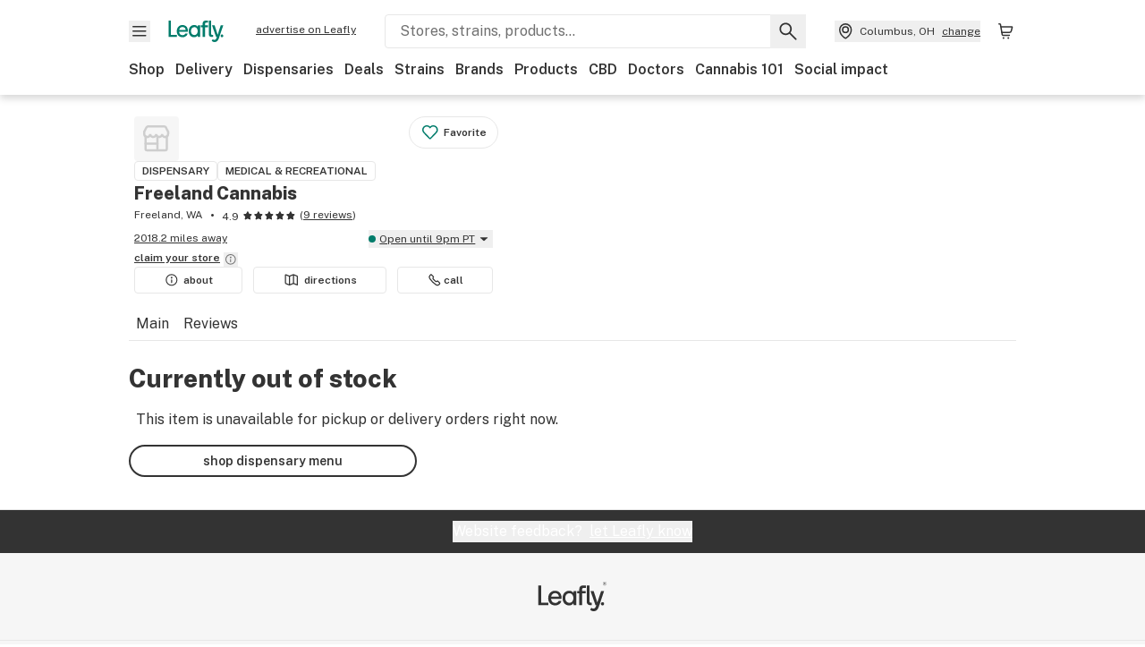

--- FILE ---
content_type: text/javascript
request_url: https://public.leafly.com/web-web/_next/static/chunks/47784-487f4b6e819e4c5e.js
body_size: 6663
content:
"use strict";(self.webpackChunk_N_E=self.webpackChunk_N_E||[]).push([[32231,47784],{31328:(e,t,a)=>{a.d(t,{l:()=>s}),a(97211);var r=a(58888);let s=e=>({...e,imageUrl:e.imageUrl&&(0,r.A)(e.imageUrl),thumbnailUrl:(0,r.A)(e.formattedThumbnailUrl)})},32231:(e,t,a)=>{a.r(t),a.d(t,{default:()=>d});var r,s,n,l=a(14232),i=["title","titleId"];function o(){return(o=Object.assign?Object.assign.bind():function(e){for(var t=1;t<arguments.length;t++){var a=arguments[t];for(var r in a)({}).hasOwnProperty.call(a,r)&&(e[r]=a[r])}return e}).apply(null,arguments)}let d=function(e){var t=e.title,a=e.titleId,d=function(e,t){if(null==e)return{};var a,r,s=function(e,t){if(null==e)return{};var a={};for(var r in e)if(({}).hasOwnProperty.call(e,r)){if(-1!==t.indexOf(r))continue;a[r]=e[r]}return a}(e,t);if(Object.getOwnPropertySymbols){var n=Object.getOwnPropertySymbols(e);for(r=0;r<n.length;r++)a=n[r],-1===t.indexOf(a)&&({}).propertyIsEnumerable.call(e,a)&&(s[a]=e[a])}return s}(e,i);return l.createElement("svg",o({xmlns:"http://www.w3.org/2000/svg",viewBox:"0 0 20 20","aria-labelledby":a},d),t?l.createElement("title",{id:a},t):null,r||(r=l.createElement("path",{fill:"currentColor",fillRule:"evenodd",d:"M8.303.6c.799-.8 2.095-.8 2.894 0l7.704 7.703a2.047 2.047 0 0 1 0 2.894l-7.704 7.704a2.047 2.047 0 0 1-2.894 0L.6 11.197c-.8-.799-.8-2.095 0-2.894zm1.654 1.24a.29.29 0 0 0-.414 0L1.84 9.543a.29.29 0 0 0 0 .414l7.703 7.703c.114.114.3.114.414 0l7.703-7.703a.29.29 0 0 0 0-.414z",clipRule:"evenodd"})),s||(s=l.createElement("path",{fill:"currentColor",fillRule:"evenodd",d:"M9.713 4.197c.484 0 .877.393.877.877v4.679a.877.877 0 0 1-1.754 0V5.074c0-.484.392-.877.877-.877",clipRule:"evenodd"})),n||(n=l.createElement("path",{fill:"currentColor",d:"M9.69 11.883a1.17 1.17 0 1 0 0 2.34 1.17 1.17 0 0 0 0-2.34"})))}},47784:(e,t,a)=>{a.d(t,{_:()=>G});var r=a(37876),s=a(14232),n=a(45875),l=a(14e3),i=a(97211),o=a(62198),d=a(31328);let c=async(e,t)=>{try{let{data:a}=await i.A.get("/api/variants/v1/".concat(e),{headers:{"x-country-code":t}});return(0,d.l)(a)}catch(e){(0,o.A)(e.message,{functionName:"getVariant",service:"consumer",statusCode:e.statusCode})}};var u=a(91040),m=a(21533);let x=(e,t)=>(e[0].detail.includes("cart_mismatch_error")||e[0].detail.includes("multiple_menu_type_error")||(0,o.A)(e[0].detail,{functionName:"postReservation",service:"reservations",statusCode:t||"UNKNOWN"}),e[0].detail),v=async e=>{let{cartId:t,menuItemId:a,quantity:r,variant:s,forceUpdate:n,brandVerified:l,domainCountryCode:i,inStoreCart:d}=e;try{let{data:e}=await (0,m.s)({domainCountryCode:i}).post("/cart_items",{cartItem:{brand_verified:l,medical:s.medical,menuItemId:a,packagePrice:s.price,packageSize:s.cartQuantity,packageUnit:s.cartUnit,quantity:r,variantId:s.id},dataApiVersion:"v3",forceUpdate:n,...d&&{inStoreCart:d}},{headers:{"X-Leafly-Id":t}});if(e.errors)throw e.errors;return e}catch(e){if(u.A.isAxiosError(e)){var c,v,g,h,p,f,b;let t=null==(c=e.response)?void 0:c.data;if((null==t?void 0:t.error)||(null==t?void 0:t.status)||e.message)throw(0,o.A)((null==t?void 0:t.error)||e.message,{functionName:"postReservation",service:"reservations",statusCode:(null==t?void 0:t.status)||(null==(v=e.response)?void 0:v.status)||e.code||"UNKNOWN"}),Error((null==t?void 0:t.error)||e.message);if(null==t?void 0:t.errors)throw Error(x(null==t?void 0:t.errors));throw(0,o.A)((null==(g=e.response)?void 0:g.statusText)!==""&&(null==(h=e.response)?void 0:h.statusText)||e.message,{functionName:"postReservation",service:"reservations",statusCode:(null==(p=e.response)?void 0:p.status)||e.code||"UNKNOWN"}),Error((null==(f=e.response)?void 0:f.statusText)!==""&&(null==(b=e.response)?void 0:b.statusText)||e.message)}if(Array.isArray(e))throw Error(x(e));throw(0,o.A)(e.message||"reservationUnknownError",{functionName:"postReservation",service:"reservations",statusCode:e.code||"UNKNOWN"}),Error(e.message||"reservationUnknownError")}};var g=a(54458),h=a(62347),p=function(e){return e.Unknown="unknown",e.CartMismatch="cart-mismatch-error",e.MultipleMenuType="multiple-menu-type-error",e.BagLoad="bag-load-error",e}({}),f=a(93341),b=a(57338),y=a(4565),w=a(80513),j=a(71234),N=a(15713),C=a(46440),k=a(60320),I=a(91862),A=a(42317),S=a(56636),U=a(32231),E=a(15039),_=a.n(E),B=a(48230),T=a.n(B),M=a(33450);let O=e=>{let{children:t,className:a,href:s,menuItem:n}=e;return n?(0,r.jsxs)("div",{className:_()("flex",a),children:[n.thumbnailUrl&&(0,r.jsx)("div",{className:"w-[70px] h-[70px] flex-shrink-0",children:(0,r.jsx)(M.A,{className:"object-contain flex-shrink-0",src:n.thumbnailUrl,alt:n.name,sizes:[70]})}),(0,r.jsxs)("div",{className:"ml-sm",children:[s?(0,r.jsx)(T(),{className:"text-sm font-bold text-green block",href:s,children:n.name}):(0,r.jsx)("span",{className:"text-sm font-bold block",children:n.name}),t]})]}):null},R=()=>{},L=e=>{let{menuItem:t,staleBag:a,onKeepShoppingClick:n=R,onCheckoutClick:l=R,onViewCartClick:i=R,eventCategory:o="Add to Bag"}=e,d=(0,y.useSelector)(j.ww),{publishEvent:c}=(0,b.O)();return(0,s.useEffect)(()=>{c({action:"Impression",cartId:d,category:o,label:"Item Not Available Message"})},[]),(0,r.jsxs)(r.Fragment,{children:[(0,r.jsxs)("div",{className:"flex text-xs border rounded px-sm py-xs bg-yellow-20 border-yellow-40 mb-md",children:[(0,r.jsx)(U.default,{width:"14",height:"12",className:"text-yellow"}),(0,r.jsxs)("div",{className:"ml-xs",children:["Oh no! Item"," ",(0,r.jsxs)("b",{children:[(null==t?void 0:t.name)||""," ",(null==t?void 0:t.brandName)?"by ".concat(t.brandName):""]})," ","is no longer available for pickup and has been removed."]})]}),(0,r.jsx)(O,{menuItem:t}),(0,r.jsx)("div",{className:"mt-lg",children:a?(0,r.jsxs)(r.Fragment,{children:[(0,r.jsxs)("div",{className:"text-xs text-center mb-lg",children:["No worries, you still have"," ",(0,r.jsxs)("b",{children:[a.cartItems.length," other product",a.cartItems.length>1?"s":""]})," ","in your cart."]}),(0,r.jsxs)("div",{className:"flex flex-col md:flex-row md:flex-row-reverse md:border-t border-light-grey -mx-lg px-md pt-md -mb-xs",children:[(0,r.jsx)("a",{className:"button",href:"/bag",onClick:l,children:"proceed to checkout"}),(0,r.jsx)("a",{className:"button button--text mx-auto text-sm text-default mt-lg md:mt-md",href:"/bag",onClick:i,children:"view cart"})]})]}):(0,r.jsx)("div",{className:"flex md:border-t border-light-grey -mx-lg px-md pt-md -mb-xs",children:(0,r.jsx)("button",{className:"flex-grow-0 mx-auto text-sm bg-white border-2 button text-default",onClick:n,children:"keep shopping"})})})]})};var P=a(99349);let D=e=>{let{newDispensaryName:t,staleDispensaryName:a}=e;return(0,r.jsxs)("div",{children:[(0,r.jsxs)("p",{className:"mb-xl",children:["Would you like to empty your cart at ",a," and start a new in-store cart with ",t,"?"]}),(0,r.jsx)("p",{className:"mb-0",children:"Build your cart, bring it in, and show your budtender exactly what you want. They'll complete your order for you in store."})]})},z=e=>{let{newDispensaryName:t,staleDispensaryName:a,staleDispensaryHref:s}=e;return(0,r.jsxs)("p",{className:"mb-0",children:["You can start a new cart with ",t,", but it will empty your existing cart with"," ",s?(0,r.jsx)(T(),{href:s,className:"underline text-green",children:a}):a,". Continue?"]})},K=()=>{let[e,t]=(0,y.useSelector)(N.MK)?[I.aU.med,I.aU.rec]:[I.aU.rec,I.aU.med];return(0,r.jsxs)("p",{className:"mb-0",children:["You’ve previously added goodies from the"," ",(0,r.jsxs)("b",{children:[t.longLower," menu"]})," at this dispensary. You'll need to start a new cart to add this item from the"," ",e.longLower," menu."]})},V=e=>{let{inStoreCart:t,newDispensary:a,staleDispensary:i,messaging:d,onKeepBagClick:c=()=>{},onNewBagClick:u=()=>{}}=e,m=(0,A.E)(),x=(0,y.useSelector)(j.ww),{isMobile:v}=(0,y.useSelector)(C.$),g=(0,f.A)(),p=(0,l.usePathname)(),{publishEvent:w}=(0,b.O)(),[N,k]=(0,s.useState)(!1),I="dispensary"===d;return(0,s.useEffect)(()=>{w({action:h.rc.impression,cartId:x,category:h.b7.addToBag,dispensaryId:I?null==a?void 0:a.id:null==i?void 0:i.id,label:t?"existing bag - shop every menu":I?"existing bag":"Med Rec menu message"}),(0,n.A)({eventType:"guardrail_cartCollisionModal_impression",properties:{isMobile:v,page:p}},m)},[]),(0,r.jsxs)("div",{children:[(0,r.jsx)("div",{className:"mx-auto text-center pt-lg pb-xxl",style:{maxWidth:350},children:t&&I?(0,r.jsx)(D,{newDispensaryName:null==a?void 0:a.name,staleDispensaryName:null==i?void 0:i.name}):I?(0,r.jsx)(z,{newDispensaryName:null==a?void 0:a.name,staleDispensaryName:null==i?void 0:i.name,staleDispensaryHref:i?((e,t)=>{let a;switch(e.retailType){case"clinic":a="doctors";break;case"cbd-store":a="cbd-store";break;default:a="CA"===t?"cannabis-store":"dispensary-info"}return"/".concat(a,"/").concat(e.slug)})(i,g):void 0}):(0,r.jsx)(K,{})}),(0,r.jsxs)("div",{className:"absolute bottom-0 md:relative md:flex md:flex-row-reverse w-full md:w-auto border-t border-light-grey p-lg md:pb-0 -mx-lg",children:[(0,r.jsx)(P.A,{"data-testid":"new_bag__start_new_bag",variant:"secondary",disabled:N,onClick:async()=>{k(!0),w({action:h.rc.click,cartId:x,category:h.b7.addToBag,dispensaryId:I?null==a?void 0:a.id:null==i?void 0:i.id,label:t?"create new - shop every menu":I?"create new":"Med Rec New Cart"});try{await u()}catch(e){(0,o.A)("Error on click in NewBag"),k(!1)}},isSubmitting:N,submittingText:"creating cart",children:t?"create in-store cart":"start a new cart"}),(0,r.jsx)(P.A,{className:"mx-auto text-sm font-normal text-default mt-lg md:mt-none md:flex items-center",onClick:c,disabled:N,variant:"text",children:"cancel"})]})]})};var F=a(97833),$=a(89320),J=a(52138),W=a(35753),Q=a(64816);let Y=e=>{let{className:t,countryCode:a,selected:s=!1,variant:n,...l}=e,{deal:i,price:o,unit:d,quantity:c}=n,u=!!(null==i?void 0:i.active),m=u?(0,W.s7)(i.discountedPrice):o,x=(0,Q.V)({size:c,unit:d}),{dollars:v,cents:g}=(0,W.vv)(m,a),{formattedPrice:h}=(0,W.vv)(o,a);return(0,r.jsxs)("div",{"data-testid":"variant-select__card",className:_()("relative h-full flex flex-col justify-end border rounded py-sm px-lg cursor-pointer",{"bg-green-20 border-deep-green-60":s,"border-light-grey":!s},t),...l,children:[u&&(e=>{if(!(null==e?void 0:e.active))return null;let{discountLabel:t}=e;return(0,r.jsxs)("div",{className:"absolute z-10 top-0 flex right-0","data-testid":"discount-tag",children:[(0,r.jsx)("div",{className:"inline-block border-notification",style:{borderLeft:"calc(var(--font-size-xs) + 8px) solid transparent",borderTopWidth:"calc(var(--font-size-xs) + 8px)"}}),(0,r.jsx)("div",{className:"inline-block text-white bg-notification font-bold leading-none rounded-tr text-xs p-xs",children:t})]})})(i),u&&(0,r.jsx)("div",{className:"line-through text-xs",children:h}),(0,r.jsxs)("div",{"data-testid":"variant-select__price",className:"flex items-start font-bold text-base",children:[(0,r.jsx)("span",{children:"$"}),(0,r.jsx)("span",{className:"text-hero leading-none",children:v}),(0,r.jsx)("span",{children:g})]}),(0,r.jsx)("span",{className:"font-bold text-xs mt-xs",children:x})]})},q=e=>{var t,a;let{menuItem:n,onAddToBagClick:l,onMenuTypeChange:i,onVariantSelect:d,selectedVariantId:c}=e,u=(0,y.useSelector)(j.ww),m=(0,f.A)(),[x,v]=(0,s.useState)(!1),[g,p]=(0,s.useState)("variants"),{publishEvent:w}=(0,b.O)();(0,s.useEffect)(()=>{w({action:h.rc.impression,cartId:u,category:h.b7.addToBag,dispensaryId:n.dispensaryId,label:n.dispensary.inStoreCartEnabled?"".concat(h.JU.variantSelection," - shop every menu"):h.JU.variantSelection,menuItemId:n.id,productId:c})},[]);let C=(0,y.useSelector)(N.MK),A=(0,k.A)(n.dispensary.tags),S=n.variants.some(e=>C?!e.medical:e.medical),U=(A&&S?n.variants.filter((0,I.hK)(C?I.gu.Med:I.gu.Rec)):n.variants).slice().sort((e,t)=>{var a,r;return Number(!!(null==(a=t.deal)?void 0:a.active))-Number(!!(null==(r=e.deal)?void 0:r.active))||e.price-t.price}),E=e=>_()("text-xs font-bold rounded-full px-sm mx-xs",{"bg-default text-white":g===e,"text-green":g!==e}),B=e=>{p(e),w({action:"Click",category:"Quick Add to Bag",label:"variants"===e?"Amount tab":"Available offers tab"})};return(0,r.jsxs)(r.Fragment,{children:[!!(null==n||null==(t=n.offers)?void 0:t.length)&&n.offers.length>0&&(0,r.jsxs)("div",{className:"flex flex-row my-md",children:[(0,r.jsx)("button",{onClick:()=>B("variants"),className:E("variants"),children:"Amount"}),(0,r.jsxs)("button",{onClick:()=>B("offers"),className:E("offers"),children:["Available offers (",n.offers.length,")"]})]}),"offers"===g?(0,r.jsx)(J.A,{offers:null!=(a=n.offers)?a:[],displayList:!0,dealLink:"/".concat("CA"===m?"cannabis-store":"dispensary-info","/").concat(n.dispensary.slug,"/menu"),abridged:!1,gaCategory:"Quick Add to Bag"}):(0,r.jsxs)(r.Fragment,{children:[(0,r.jsx)($.A,{dispensaryId:n.dispensary.id,className:"pb-lg text-right",isDualLicense:A,onMenuTypeChange:i,showSelectInput:S}),(0,r.jsxs)("div",{className:"row",children:[(0,r.jsx)("div",{className:"col md:col-1/3",children:(0,r.jsxs)("div",{className:"flex flex-row md:flex-col",children:[n.thumbnailUrl&&(0,r.jsx)("div",{className:"w-[70px] md:w-auto",children:(0,r.jsx)(M.A,{src:n.thumbnailUrl,alt:"".concat(n.name," image"),sizes:[150],ratio:"square"})}),(0,r.jsx)("div",{className:"font-bold ml-sm md:ml-none mt-none md:mt-xs",children:n.name})]})}),(0,r.jsx)("div",{className:"overflow-y-auto h-full max-h-[calc(100vh - 330px)] md:h-[320px] md:max-h-[320px] col md:col-2/3 mt-md md:-mt-lg",children:(0,r.jsx)("div",{className:"row pt-lg pr-xs",children:U.map(e=>(0,r.jsx)("div",{className:"col-1/2 mb-md",children:(0,r.jsx)(Y,{"data-testid":"variant-tile",countryCode:m,onClick:()=>{w({action:h.rc.click,cartId:u,category:h.b7.addToBag,dispensaryId:n.dispensaryId,label:n.dispensary.inStoreCartEnabled?"".concat(h.JU.variantSelection," - shop every menu"):h.JU.variantSelection,menuItemId:n.id,productId:e.id}),d(e.id)},onKeyDown:F.A,selected:e.id===c,tabIndex:U.length>1?0:void 0,variant:e})},e.id))})})]}),(0,r.jsx)("div",{className:"absolute bottom-0 left-0 w-full border-t border-light-grey md:w-auto p-md md:-mx-lg md:relative md:pb-none",children:(0,r.jsx)(P.A,{className:"mx-auto",disabled:x,onClick:async()=>{v(!0),w({action:h.rc.click,cartId:u,category:h.b7.addToBag,dispensaryId:n.dispensaryId,label:n.dispensary.inStoreCartEnabled?"".concat(h.JU.variantConfirmation," - shop every menu"):h.JU.variantConfirmation,menuItemId:n.id,productId:c});try{await l()}catch(e){(0,o.A)("Error on click",{functionName:"VariantSelection"}),v(!1)}},variant:"secondary",iconFilePath:"bag.svg",submittingText:"adding",isSubmitting:x,children:"add to cart"})})]})]})};var H=function(e){return e[e.BagFailed=0]="BagFailed",e[e.VariantSelection=1]="VariantSelection",e[e.ResetBag=2]="ResetBag",e[e.ResetMenu=3]="ResetMenu",e[e.Inactive=4]="Inactive",e}(H||{});let X=()=>{},G=e=>{let{immediatelyAddToBag:t,inStoreCart:a,onDismiss:i=X,onReservation:d=X,onReservationFail:u=X,quantity:m=1,variantId:x,eventCategory:U=h.b7.bag,showContinueShopping:E,..._}=e,B=(0,f.A)(),T=(0,y.useSelector)(j.ww),M=(0,y.useSelector)(N.MK),{isMobile:O}=(0,y.useSelector)(C.$),{publishEvent:R}=(0,b.O)(),P=(0,y.useDispatch)(),D=(0,A.E)(),[z,K]=(0,s.useState)(),[F,$]=(0,s.useState)(),[J,W]=(0,s.useState)(),[Q,Y]=(0,s.useState)(!1),[H,G]=(0,s.useState)(4),Z=(0,l.usePathname)(),ee=async()=>{if(T){let a=await (0,g.N)({cartId:T,domainCountryCode:B});if(a.cart){var e,t;return P({cart:a.cart,changes:a.changes||[],continueShopping:E?{brandIsPaid:null==z||null==(e=z.brand)?void 0:e.isPaid,dispensaryPath:null==z||null==(t=z.dispensary)?void 0:t.path}:{},type:w.Am}),a.cart}}},et=async()=>{let e=await ee();e&&W(e)},ea=(0,s.useCallback)(()=>{i(),Y(!1),W(void 0)},[i]),er=async e=>{e&&T&&z&&await v({brandVerified:z.isBrandVerified,cartId:T,domainCountryCode:B,forceUpdate:Q,menuItemId:z.menuItemId,quantity:m,variant:e,...a&&{inStoreCart:!0}}).then(async()=>{var t,a;(0,n.A)({eventType:"guardrail_addToBag_click",properties:{hasDelivery:!!(null==(a=z.dispensary)||null==(t=a.tags)?void 0:t.includes("delivery")),isMobile:O,page:Z}},D),d(),P({type:w.fs,variantId:e.id}),await ee(),4===H?ea():G(4)}).catch(async e=>{e.message.includes("cart_mismatch_error")?(await et(),Y(!0),G(2),u(p.CartMismatch)):e.message.includes("multiple_menu_type_error")?(Y(!0),G(3),u(p.MultipleMenuType)):(await et(),G(0),R({action:h.rc.impression,category:U,dispensaryId:z.dispensaryId,errorMessage:e.message,label:a?"add to bag error - shop every menu":"add to bag error"}),(0,o.A)("Error adding to bag: ".concat(e.message)),u(p.Unknown))})},es=async()=>{let e=null==z?void 0:z.variants.find(e=>e.id===F);e&&er(e)};(0,s.useEffect)(()=>{x&&B&&c(x,B).then(e=>{e?($(x),K(e)):(G(0),u(p.BagLoad))})},[x,B]),(0,s.useEffect)(()=>{if(z){var e;if((null==(e=z.variants)?void 0:e.length)===1||t){let e=z.variants.find(e=>e.id===x);e&&er(e)}else G(1)}},[JSON.stringify(z)]);let en=(0,s.useRef)(H);(0,s.useEffect)(()=>{H!==en.current&&4===H&&ea(),en.current=H},[H,ea]);let el=z&&(0,k.A)(z.dispensary.tags);return(0,s.useEffect)(()=>{if(el&&!t){let e=null==z?void 0:z.variants.find((0,I.hK)(M?I.gu.Med:I.gu.Rec));$(null==e?void 0:e.id)}},[M,JSON.stringify(null==z?void 0:z.variants),el]),4!==H?(0,r.jsx)(S.aF,{title:(()=>{switch(H){case 1:return"Choose your amount";case 0:return"Uh oh!";case 2:return a?"Create a new in-store cart?":"Create a new cart?";case 3:{let e=M?I.aU.med.shortLower:I.aU.rec.shortLower;return"Switch to a ".concat(e," cart?")}default:return"Add to cart"}})(),onDismissed:()=>G(4),width:500,..._,children:e=>{let{dismiss:t}=e;return(0,r.jsxs)(r.Fragment,{children:[0===H&&(0,r.jsx)(L,{menuItem:z,onKeepShoppingClick:t,staleBag:J,eventCategory:U}),1===H&&(0,r.jsx)(q,{menuItem:z,onAddToBagClick:es,onVariantSelect:e=>{$(e)},selectedVariantId:F}),(2===H||3===H)&&(0,r.jsx)(V,{inStoreCart:(null==z?void 0:z.dispensary.inStoreCartEnabled)||(null==J?void 0:J.dispensaryData.inStoreCartEnabled),newDispensary:null==z?void 0:z.dispensary,staleDispensary:null==J?void 0:J.dispensaryData,messaging:2===H?"dispensary":"menu",onKeepBagClick:t,onNewBagClick:es})]})}}):null}},52138:(e,t,a)=>{a.d(t,{A:()=>c});var r=a(37876);a(14232);var s=a(48230),n=a.n(s),l=a(57338),i=a(69766),o=a(90085);let d=e=>{let{offerTitle:t,gaCategory:a,dealLink:s}=e,{publishEvent:i}=(0,l.O)();return(0,r.jsx)(n(),{className:"underline",onClick:()=>i({action:"Click",category:a||"Unspecified",label:"Browse eligible items"}),href:"".concat(s,"?deal_title[]=").concat(encodeURIComponent("".concat(t))),children:"Browse eligible items"})},c=e=>{let{offers:t,displayList:a,abridged:s,dealLink:n,onClickAll:l,buttonRef:c,gaCategory:u="Unspecified"}=e;if(1===t.length){let e=t[0];return s?(0,r.jsx)(o.A,{label:e.shortDisplayTitle||""}):(0,r.jsx)(i.A,{label:e.title,subLabel:(0,r.jsx)(d,{gaCategory:u,dealLink:n,offerTitle:e.title}),finePrint:e.finePrint||void 0})}return a?(0,r.jsx)(r.Fragment,{children:t.map((e,t)=>(0,r.jsx)(i.A,{label:e.title,subLabel:(0,r.jsx)(d,{gaCategory:u,dealLink:n,offerTitle:e.title}),finePrint:e.finePrint||void 0,className:"my-md"},"".concat(e.title,"-").concat(t)))}):l?(0,r.jsx)(i.A,{label:"".concat(t.length," offers available"),buttonRef:c,onClickAll:l}):(0,r.jsx)(o.A,{label:"".concat(t.length," offers")})}},64816:(e,t,a)=>{a.d(t,{V:()=>s});var r=a(1615);function s(e){let{unit:t,size:a}=e,s=(0,r.g)({packageSize:a,packageUnit:t});if(/oz$/.test(s))return s.replace(/oz$/,"ounce");if(/[^m]g$/.test(s)){let e=s.match(/^\d+/),t=Number(e&&e[0]||1);return s.replace(/g$/,1===t?"gram":"grams")}return/pc$/.test(s)?s.replace(/pc$/,"each"):s}},69766:(e,t,a)=>{a.d(t,{A:()=>i});var r=a(37876);a(14232);var s=a(15039),n=a.n(s),l=a(90085);let i=e=>{let{label:t,subLabel:a,finePrint:s,progress:i,progressText:o,onClickAll:d,buttonRef:c,className:u}=e;return!a&&o&&(a=(0,r.jsx)("span",{className:n()({"font-bold":!!i&&i>=1}),children:o})),(0,r.jsxs)("div",{className:"border border-light-grey rounded p-md ".concat(u),children:[(0,r.jsx)(l.A,{label:"".concat(t).concat(s?"*":""),progress:i,onClickAll:d,buttonRef:c}),a&&(0,r.jsx)("div",{className:"text-xs mt-sm",children:a}),s&&(0,r.jsxs)("div",{className:"text-xs text-grey mt-sm",children:["*",s]})]})}}}]);
//# sourceMappingURL=47784-487f4b6e819e4c5e.js.map

--- FILE ---
content_type: text/javascript
request_url: https://public.leafly.com/web-web/_next/static/054a8e064d2237307962ad62562adf6fec78b15e/_buildManifest.js
body_size: 4303
content:
self.__BUILD_MANIFEST=function(s,e,a,c,t,i,u,n,d,r,g,l,o,p,b,h,f,k,j,w,m,y,v,S,I,_,B,F,A,N,D,x,E,L,M,T,U,C,H,R,P,q,z,G,J,K,O,Q,V,W,X,Y,Z,$,ss,se,sa,sc,st,si,su,sn,sd,sr,sg,sl,so,sp,sb,sh,sf,sk,sj,sw,sm,sy,sv,sS,sI,s_,sB,sF,sA,sN,sD,sx,sE,sL,sM){return{__rewrites:{afterFiles:[],beforeFiles:[{has:void 0,source:"/web-web/_next/:path+",destination:"/_next/:path+"}],fallback:[]},__routerFilterStatic:{numItems:2,errorRate:1e-4,numBits:39,numHashes:14,bitArray:[0,0,1,1,u,u,u,i,u,u,u,i,u,i,u,u,i,u,i,u,i,u,i,i,i,i,u,i,u,i,u,u,i,u,i,i,i,u,i]},__routerFilterDynamic:{numItems:i,errorRate:1e-4,numBits:i,numHashes:NaN,bitArray:[]},"/":[x,R,y,P,se,sf,sk,q,"static/chunks/pages/index-4952fcfaef83af73.js"],"/500":["static/chunks/pages/500-5d7ac6d250192176.js"],"/_error":["static/chunks/pages/_error-bb59e557a9e86457.js"],"/bag":[v,a,S,s,e,c,t,F,H,z,sa,"static/chunks/pages/bag-ee5ead3a2de28dc8.js"],"/blank-page":["static/chunks/pages/blank-page-f9907ad5f07ade25.js"],"/brands":[sj,"static/chunks/pages/brands-666cf3389e8549ad.js"],"/brands/all":[sj,"static/chunks/pages/brands/all-90d92ce417411c0e.js"],"/brands/[slug]":[G,s,e,t,J,sc,sw,K,"static/chunks/pages/brands/[slug]-4a91c0ab2b81f90f.js"],"/brands/[slug]/catalog/[[...categorySlug]]":[G,s,e,t,J,sc,sw,K,"static/chunks/pages/brands/[slug]/catalog/[[...categorySlug]]-9115c5ad520e4a3a.js"],"/brands/[slug]/products/[productSlug]":[G,s,e,t,f,sm,"static/chunks/50899-293965f4484f8c86.js",K,"static/chunks/pages/brands/[slug]/products/[productSlug]-2d9fd8da63c6f5a9.js"],"/brands/[slug]/products/[productSlug]/write-review":[E,"static/chunks/pages/brands/[slug]/products/[productSlug]/write-review-83f11530bbf82a73.js"],"/brands/[slug]/shop":[a,k,G,s,e,c,t,h,j,A,O,sc,sy,K,"static/chunks/pages/brands/[slug]/shop-f96143c72442c3df.js"],"/cannabis-store/[slug]":[a,I,L,s,e,c,t,g,b,h,_,M,st,"static/chunks/pages/cannabis-store/[slug]-0a657c9847e6696b.js"],"/cannabis-store/[slug]/deals":[a,I,s,c,g,_,si,"static/chunks/pages/cannabis-store/[slug]/deals-c1a424cde602e56a.js"],"/cannabis-store/[slug]/menu":[l,a,o,p,k,I,L,s,e,c,t,g,b,h,j,_,N,M,Q,su,"static/chunks/pages/cannabis-store/[slug]/menu-572afffab8d31657.js"],"/cannabis-store/[slug]/p/[menuItem]/[productSlug]":[a,sn,s,e,c,t,g,b,h,f,sd,"static/chunks/pages/cannabis-store/[slug]/p/[menuItem]/[productSlug]-6ddc7c8a49595145.js"],"/cannabis-store/[slug]/reviews":[l,a,o,p,V,c,g,f,W,"static/chunks/pages/cannabis-store/[slug]/reviews-1e8a37df86bf1da1.js"],"/cannabis-store/[slug]/write-review":[E,X,"static/chunks/pages/cannabis-store/[slug]/write-review-522408cae73be4e0.js"],"/cbd-store/[slug]":[a,I,L,s,e,c,t,g,b,h,_,M,st,"static/chunks/pages/cbd-store/[slug]-4936db7370dd278e.js"],"/cbd-store/[slug]/deals":[a,I,s,c,g,_,si,"static/chunks/pages/cbd-store/[slug]/deals-f0ff1b93d854f32a.js"],"/cbd-store/[slug]/menu":[l,a,o,p,k,I,L,s,e,c,t,g,b,h,j,_,N,M,Q,su,"static/chunks/pages/cbd-store/[slug]/menu-708f11b3732b3c30.js"],"/cbd-store/[slug]/p/[menuItem]/[productSlug]":[a,sn,s,e,c,t,g,b,h,f,sd,"static/chunks/pages/cbd-store/[slug]/p/[menuItem]/[productSlug]-cd4069af22da10dd.js"],"/cbd-store/[slug]/reviews":[l,a,o,p,V,c,g,f,W,"static/chunks/pages/cbd-store/[slug]/reviews-f1207abe61e7a766.js"],"/cbd-store/[slug]/write-review":[E,X,"static/chunks/pages/cbd-store/[slug]/write-review-fa4e424d4ba72baa.js"],"/cbd-stores/[[...location]]":[l,a,o,p,k,x,Y,sr,c,b,y,j,N,A,sg,sl,"static/chunks/pages/cbd-stores/[[...location]]-3bcd92e16aaacf42.js"],"/checkout":[v,S,T,so,sv,F,Z,z,sS,"static/chunks/pages/checkout-91f47196a961f755.js"],"/deals":[x,R,$,ss,se,sI,q,"static/chunks/pages/deals-718688fde3117a31.js"],"/deals/locations":[sp,"static/chunks/pages/deals/locations-b2b0c8f0c7753c35.js"],"/deals/[slug]":[$,ss,sI,"static/chunks/pages/deals/[slug]-2d0208501cdaf0e6.js"],"/delivery/[[...slug]]":[a,"static/chunks/32108-46ad25ca921f8d40.js",s,e,c,t,b,h,y,sf,"static/chunks/pages/delivery/[[...slug]]-ddaa6a57f783d238.js"],"/dispensaries/locations":[sp,"static/chunks/pages/dispensaries/locations-b4e7eb1c90d4959a.js"],"/dispensaries/[[...location]]":[l,a,o,p,k,x,Y,sr,c,b,y,j,N,A,sg,sl,"static/chunks/pages/dispensaries/[[...location]]-ef80a9af622b6cf2.js"],"/dispensary-info/[slug]":[a,I,L,s,e,c,t,g,b,h,_,M,st,"static/chunks/pages/dispensary-info/[slug]-9bc0dea40418ee95.js"],"/dispensary-info/[slug]/deals":[a,I,s,c,g,_,si,"static/chunks/pages/dispensary-info/[slug]/deals-29c26740fde3773c.js"],"/dispensary-info/[slug]/menu":[l,a,o,p,k,I,L,s,e,c,t,g,b,h,j,_,N,M,Q,su,"static/chunks/pages/dispensary-info/[slug]/menu-362346797eb49f80.js"],"/dispensary-info/[slug]/p/[menuItem]/[productSlug]":[a,sn,s,e,c,t,g,b,h,f,sd,"static/chunks/pages/dispensary-info/[slug]/p/[menuItem]/[productSlug]-6247a149a6b300d1.js"],"/dispensary-info/[slug]/reviews":[l,a,o,p,V,c,g,f,W,"static/chunks/pages/dispensary-info/[slug]/reviews-98e9521b37aaf1d8.js"],"/dispensary-info/[slug]/write-review":[E,X,"static/chunks/pages/dispensary-info/[slug]/write-review-422e7e01f9a89c12.js"],"/doctors/[slug]":[a,R,c,g,f,"static/chunks/45066-17e6fc2fb3214c3c.js",q,"static/chunks/pages/doctors/[slug]-1d351364fcc606d4.js"],"/doctors/[slug]/appointment":[a,Y,c,g,"static/chunks/pages/doctors/[slug]/appointment-7b81587412f698a4.js"],"/doctors/[slug]/reviews":[l,a,o,p,V,c,g,f,W,"static/chunks/pages/doctors/[slug]/reviews-6058833705d1598c.js"],"/doctors/[slug]/write-review":[E,X,"static/chunks/pages/doctors/[slug]/write-review-ebfb768ea9d518f5.js"],"/embedded-pickup":[v,a,S,s,e,c,t,F,H,sa,"static/chunks/pages/embedded-pickup-50dba520a620d1e1.js"],"/embedded-pickup/reservation":[v,S,T,so,sv,F,Z,z,sS,"static/chunks/pages/embedded-pickup/reservation-56a4d8e4a8df3b45.js"],"/embedded-pickup/status/[orderId]":[v,S,T,F,Z,s_,"static/chunks/pages/embedded-pickup/status/[orderId]-6233467ce40cc7cd.js"],"/info/[...slugs]":[n,d,r,w,m,"static/chunks/pages/info/[...slugs]-d81391dd66437e67.js"],"/internal/gtm-docs":["static/css/21c25c2c16b2380d.css","static/chunks/pages/internal/gtm-docs-418a5d12635a6a94.js"],"/learn":[n,d,r,w,m,"static/chunks/pages/learn-c75e218115a209fd.js"],"/learn/cannabis-glossary":[n,d,r,"static/chunks/pages/learn/cannabis-glossary-b3e3a9eb375dcb30.js"],"/learn/cannabis-glossary/[termSlug]":[n,d,r,w,m,"static/chunks/pages/learn/cannabis-glossary/[termSlug]-e5fdbd68bbb8fd6a.js"],"/learn/[...slugs]":[n,d,r,w,m,"static/chunks/pages/learn/[...slugs]-3f3f637bbaa3f787.js"],"/me/edit-profile":[so,"static/chunks/pages/me/edit-profile-79b3889ae635088d.js"],"/me/favorites":[l,o,p,s,e,D,U,C,"static/chunks/pages/me/favorites-bacc4230e394563f.js"],"/me/recommended-strains":[l,o,p,s,e,D,U,C,sm,"static/chunks/pages/me/recommended-strains-bc78667ac7dd7311.js"],"/me/reviews":["static/chunks/pages/me/reviews-b1fd8562dd23b580.js"],"/me/settings":["static/chunks/pages/me/settings-8464dbf0d3b36f3a.js"],"/me/updates":["static/chunks/pages/me/updates-7b073a33701753a4.js"],"/medical-marijuana-doctors/[[...location]]":[l,a,o,p,k,x,Y,sr,c,b,y,j,N,A,sg,sl,"static/chunks/pages/medical-marijuana-doctors/[[...location]]-e528498ce006f337.js"],"/news":[n,d,r,w,m,"static/chunks/pages/news-e39cbd964bef9071.js"],"/news/all":[n,d,r,B,"static/chunks/pages/news/all-69cb888d0f450805.js"],"/news/all/page/[page]":[n,d,r,B,"static/chunks/pages/news/all/page/[page]-22a279abd2e433cf.js"],"/news/author/[authorSlug]":[n,d,r,B,"static/chunks/pages/news/author/[authorSlug]-21d0c4891f14fa58.js"],"/news/author/[authorSlug]/page/[page]":[n,d,r,B,"static/chunks/pages/news/author/[authorSlug]/page/[page]-740b6c6eb5d772ce.js"],"/news/category/[categorySlug]":[n,d,r,B,"static/chunks/pages/news/category/[categorySlug]-8fe84b321a4f4dea.js"],"/news/category/[categorySlug]/page/[page]":[n,d,r,B,"static/chunks/pages/news/category/[categorySlug]/page/[page]-379ab4634a81e351.js"],"/news/tags/[tagSlug]":[n,d,r,B,"static/chunks/pages/news/tags/[tagSlug]-f3b9360c48c2540b.js"],"/news/tags/[tagSlug]/page/[page]":[n,d,r,B,"static/chunks/pages/news/tags/[tagSlug]/page/[page]-1e06931f77c68ab6.js"],"/news/[categorySlug]":[n,d,r,w,m,"static/chunks/pages/news/[categorySlug]-d6bf879279962949.js"],"/news/[categorySlug]/[articleSlug]":[n,d,r,w,sB,m,"static/chunks/pages/news/[categorySlug]/[articleSlug]-63636e2aa21ea65b.js"],"/order-history":[v,S,T,s,e,t,H,sF,"static/chunks/pages/order-history-db60a6489ead7bc3.js"],"/order-status/[orderId]":[v,S,T,F,Z,s_,"static/chunks/pages/order-status/[orderId]-958fb64541f05180.js"],"/pickup":[v,a,S,s,e,c,t,F,H,z,sa,"static/chunks/pages/pickup-1b6e2cfb16143737.js"],"/pickup/history":[v,S,T,s,e,t,H,sF,"static/chunks/pages/pickup/history-affcf7704c26307e.js"],"/products":[J,sb,sA,"static/chunks/pages/products-b04fa6f1b3b5b582.js"],"/products/details/[slug]":["static/chunks/pages/products/details/[slug]-7c46f7850c03aa79.js"],"/products/details/[slug]/dispensaries":["static/chunks/pages/products/details/[slug]/dispensaries-203497202497b3ae.js"],"/products/details/[slug]/reviews":["static/chunks/pages/products/details/[slug]/reviews-6f897100c33dfea1.js"],"/products/details/[slug]/write-review":["static/chunks/pages/products/details/[slug]/write-review-6f14d3d3aeff7294.js"],"/products/[category]":[J,sb,sN,sA,"static/chunks/pages/products/[category]-83cd247e7787b84e.js"],"/products/[category]/[subcategory]":[a,k,"static/chunks/19151-d8fc38b9119e1140.js",s,e,c,t,h,j,A,O,sb,sy,sN,"static/chunks/pages/products/[category]/[subcategory]-fdb9fd37ef75c05c.js"],"/profile/[username]":["static/chunks/pages/profile/[username]-4f9d027830e7480b.js"],"/search":[l,o,p,$,s,e,t,b,h,y,D,U,C,ss,sD,"static/chunks/pages/search-13bf73e91b58b676.js"],"/search/shop/[[...slug]]":[l,o,p,$,s,e,t,b,h,ss,sD,"static/chunks/pages/search/shop/[[...slug]]-96a6ed691c2e2145.js"],"/shop":[k,s,e,j,N,Q,"static/css/a524ba0ef347f7b5.css","static/chunks/pages/shop-64f85e170e8b4019.js"],"/shop/locations":[sp,"static/chunks/pages/shop/locations-e282d9347674ffcd.js"],"/social-impact":[y,P,"static/chunks/29167-29cede60e4e57f54.js","static/chunks/pages/social-impact-6050a4e4a2928102.js"],"/strains":[l,o,p,k,s,e,j,D,U,A,C,O,sx,sE,"static/chunks/pages/strains-c0251e0c6a4131c1.js"],"/strains/lists":[l,o,p,x,R,s,e,D,U,C,se,q,"static/chunks/pages/strains/lists-43bd574c1cd2f19e.js"],"/strains/lists/[...slug]":[l,o,p,k,s,e,j,D,U,A,C,O,sx,sE,"static/chunks/pages/strains/lists/[...slug]-609b899f1bcc8ee7.js"],"/strains/[strainSlug]":[sL,s,e,y,f,D,P,sM,"static/chunks/pages/strains/[strainSlug]-b459f3e55a2d95db.js"],"/strains/[strainSlug]/photos":[sk,"static/chunks/pages/strains/[strainSlug]/photos-7459afb0a48e0497.js"],"/strains/[strainSlug]/reviews":[l,o,p,sL,y,f,P,sM,"static/chunks/pages/strains/[strainSlug]/reviews-64f936fc5d08ba7a.js"],"/strains/[strainSlug]/reviews/write-review":[E,"static/chunks/pages/strains/[strainSlug]/reviews/write-review-590cdb50eab6f352.js"],"/wp/preview/article":[n,d,r,w,sB,m,"static/chunks/pages/wp/preview/article-3c11cd5ef8c25202.js"],"/wp/preview/page":[n,d,r,w,m,"static/chunks/pages/wp/preview/page-e0f7b6b8153959bb.js"],"/wp/preview/terms":[n,d,r,w,m,"static/chunks/pages/wp/preview/terms-f35eb779ac92e58b.js"],sortedPages:["/","/500","/_app","/_error","/bag","/blank-page","/brands","/brands/all","/brands/[slug]","/brands/[slug]/catalog/[[...categorySlug]]","/brands/[slug]/products/[productSlug]","/brands/[slug]/products/[productSlug]/write-review","/brands/[slug]/shop","/cannabis-store/[slug]","/cannabis-store/[slug]/deals","/cannabis-store/[slug]/menu","/cannabis-store/[slug]/p/[menuItem]/[productSlug]","/cannabis-store/[slug]/reviews","/cannabis-store/[slug]/write-review","/cbd-store/[slug]","/cbd-store/[slug]/deals","/cbd-store/[slug]/menu","/cbd-store/[slug]/p/[menuItem]/[productSlug]","/cbd-store/[slug]/reviews","/cbd-store/[slug]/write-review","/cbd-stores/[[...location]]","/checkout","/deals","/deals/locations","/deals/[slug]","/delivery/[[...slug]]","/dispensaries/locations","/dispensaries/[[...location]]","/dispensary-info/[slug]","/dispensary-info/[slug]/deals","/dispensary-info/[slug]/menu","/dispensary-info/[slug]/p/[menuItem]/[productSlug]","/dispensary-info/[slug]/reviews","/dispensary-info/[slug]/write-review","/doctors/[slug]","/doctors/[slug]/appointment","/doctors/[slug]/reviews","/doctors/[slug]/write-review","/embedded-pickup","/embedded-pickup/reservation","/embedded-pickup/status/[orderId]","/info/[...slugs]","/internal/gtm-docs","/learn","/learn/cannabis-glossary","/learn/cannabis-glossary/[termSlug]","/learn/[...slugs]","/me/edit-profile","/me/favorites","/me/recommended-strains","/me/reviews","/me/settings","/me/updates","/medical-marijuana-doctors/[[...location]]","/news","/news/all","/news/all/page/[page]","/news/author/[authorSlug]","/news/author/[authorSlug]/page/[page]","/news/category/[categorySlug]","/news/category/[categorySlug]/page/[page]","/news/tags/[tagSlug]","/news/tags/[tagSlug]/page/[page]","/news/[categorySlug]","/news/[categorySlug]/[articleSlug]","/order-history","/order-status/[orderId]","/pickup","/pickup/history","/products","/products/details/[slug]","/products/details/[slug]/dispensaries","/products/details/[slug]/reviews","/products/details/[slug]/write-review","/products/[category]","/products/[category]/[subcategory]","/profile/[username]","/search","/search/shop/[[...slug]]","/shop","/shop/locations","/social-impact","/strains","/strains/lists","/strains/lists/[...slug]","/strains/[strainSlug]","/strains/[strainSlug]/photos","/strains/[strainSlug]/reviews","/strains/[strainSlug]/reviews/write-review","/wp/preview/article","/wp/preview/page","/wp/preview/terms"]}}("static/chunks/59691-b765a14c88edaefc.js","static/chunks/47784-487f4b6e819e4c5e.js","static/chunks/88518-d0ac4e0fbe87f372.js","static/chunks/4122-42cb7e76e0b42e79.js","static/chunks/86288-75b16d3c2034b0a6.js",0,1,"static/css/2db361b0ed1bb1c6.css","static/chunks/97608-cce0d91c986c757a.js","static/chunks/71965-aae980f453e336a8.js","static/chunks/90726-0fc4a325022ad511.js","static/chunks/07c2d338-0a23ad1bb686834d.js","static/chunks/46545-b800006ab4510c60.js","static/chunks/17967-61406cf2b24ae674.js","static/chunks/71253-e3a44f336fdd885c.js","static/chunks/48343-3285a73da6434392.js","static/chunks/53374-7b786fd32e0e937e.js","static/chunks/67088-9613d2d3a738db2f.js","static/chunks/96910-7a1011b72dbb8a33.js","static/chunks/86563-12821c6a515de784.js","static/css/dabc58cb0a96d614.css","static/chunks/54116-91544667cc284e8e.js","static/chunks/086881e8-f0e1b62e4d65f498.js","static/chunks/28412-3d8a4e2a289d2bab.js","static/chunks/66987-264159c412bff861.js","static/chunks/51046-44243f874a1a7c4b.js","static/chunks/24272-d0d13c8cf715de26.js","static/chunks/978-6ef0c516f23893b3.js","static/chunks/90179-355fd12319c29ab2.js","static/chunks/82746-1c310460e1d15035.js","static/chunks/50217-f73cb07e4932d022.js","static/chunks/81237-1302cd9568eb3e05.js","static/chunks/9325-be8c8de3e0413f9e.js","static/chunks/94208-7f79435b0609a766.js","static/chunks/19307-89b02eaa411e95f3.js","static/chunks/8014-f686629e291581c9.js","static/chunks/58212-10f17bb7a712973a.js","static/chunks/56218-8893e60f8af6b3b8.js","static/chunks/91311-bf691aad091dd4e9.js","static/chunks/13569-7a5e4c418acc6e26.js","static/chunks/18824-bb4429e18d0b9bdb.js","static/css/6fa6d54b551ce5e0.css","static/chunks/5391-f9a8451ede0455b6.js","static/chunks/59125-13ea378e9050d2c1.js","static/chunks/82790-da637553951f3fb0.js","static/css/af3deeb3e9653e18.css","static/chunks/38422-3ec558eb7cf8b878.js","static/chunks/24135-8f46c61c356b5e09.js","static/chunks/20981-249354f38d585bea.js","static/chunks/619-ae69677c4491cd72.js","static/chunks/30992-ba3b3f626da3c6b9.js","static/chunks/57447-b7a66ec5c0560d35.js","static/chunks/54284-8909861bdd65ac45.js","static/chunks/22416-3062d80352ca2400.js","static/chunks/80080-ed53e0312cb9fd02.js","static/chunks/87075-37e688cf22389f4c.js","static/chunks/33979-eb71a5c21614032b.js","static/chunks/7011-d62d0258468abcc4.js","static/chunks/52059-140d1c122b6ed219.js","static/chunks/53062-4907b077f38e7425.js","static/chunks/44983-74037722eebb0739.js","static/chunks/41220-f0cec3d6cf8bbeef.js","static/chunks/32124-5a7bcb1f36f1c919.js","static/chunks/22373-7b4dfdbee2591e3d.js","static/chunks/6273-9d389a58d6bb75aa.js","static/css/7708d7b1e6ce85db.css","static/chunks/48356-21b7a4790bcb8fef.js","static/chunks/61216-f572edb3cc3b6e42.js","static/chunks/51003-00b2d8efa5b1e411.js",1e-4,"static/chunks/2412-52ca0a1e7e6961f0.js","static/chunks/11355-00c2583b1b6d052a.js","static/chunks/5196-0b9ee10aca7f001d.js","static/chunks/36727-90f5f48039659349.js","static/chunks/83537-05bce449f529b15d.js","static/chunks/18271-eb64433e070c7a7e.js","static/chunks/32264-5c54e4764c0d67c4.js","static/chunks/45899-1a4cb84d4ab2b2fc.js","static/chunks/55857-a72d9da0693cb7b6.js","static/chunks/4590-bfd239fa74e88c8d.js","static/chunks/72209-bd1cfe92723111eb.js","static/chunks/80970-1e1acc413eb77645.js","static/chunks/39222-ec56577e6dae6817.js","static/chunks/43070-9cf3c971251bf68c.js","static/chunks/10360-418ecd390ef5c703.js","static/chunks/44235-68f9f53706271c70.js","static/css/032a04da6e56fc98.css","static/chunks/18707-532befb5fbce7f7c.js","static/chunks/86917-1e1e329d5c940e7a.js"),self.__BUILD_MANIFEST_CB&&self.__BUILD_MANIFEST_CB();

--- FILE ---
content_type: text/javascript
request_url: https://public.leafly.com/web-web/_next/static/chunks/86288-75b16d3c2034b0a6.js
body_size: 5402
content:
"use strict";(self.webpackChunk_N_E=self.webpackChunk_N_E||[]).push([[65429,86288],{30408:(e,t,s)=>{s.d(t,{i:()=>A,A:()=>_});var i=s(37876),a=s(14232),r=s(15039),l=s.n(r),n=s(52076),d=s.n(n),c=s(48230),o=s.n(c),h=s(88304),m=s(93341),u=s(35753),x=s(95017),p=s(64816),g=s(45435),f=s(99140),v=s(35089),w=s(57900),b=s(65429),j=s(33450),y=s(52138);let _=e=>{let{children:t,className:s,handleCardClick:r=()=>{},isFeatured:n=!1,menuItem:c,menuCardIndicators:_,menuItem:{brandName:N,cbdContentLabel:A,deal:k,dispensary:C,formattedThumbnailUrl:I,id:S,name:F,offers:P,onlineFulfillmentEnabled:T,price:R,product:E,productCategory:O,quantity:D,strain:B,thcContentLabel:z,unit:q},renderFulfillmentInfo:L=()=>{},showFulfillment:V=!1,similarStrain:H=!1}=e,{discountAmount:U,discountedPrice:G,active:J,discountLabel:M}=k||{},{logoUrl:W,pickupEnabled:Z,deliveryEnabled:Y,id:$,distanceMi:K,name:Q}=C||{},X=J&&U&&G,ee=!X&&((null==P?void 0:P.length)||0)>0,et="promoted"in c&&!!c.promoted,es=et||!!(null==_?void 0:_.cardFlagText)||n||H,ei=(0,g.h)(c,c.dispensary.path,S),ea=null==B?void 0:B.phenotype,er="Flower"===O&&ea?"".concat(ea," ").concat(O):O,el=q&&D&&(0,p.V)({size:D,unit:q}),en=X?G/100:R,ed=W||h.GF,ec=(0,a.useMemo)(()=>{if(V&&$)if(!T)return"In-store only ";else if(Z&&Y)return"Pickup or delivery ";else if(Y)return"Delivery only ";else return"Pickup "},[Z,Y,$,T,V]),eo=(0,m.A)(),eh=V&&null!=K&&"".concat((0,x.Yf)(K,eo)," away");return(0,i.jsxs)("div",{className:l()("flex flex-col justify-between relative h-full w-full bg-white shadow-low rounded p-lg overflow-y-hidden",{"pt-xl":es},s),"data-testid":"menu-item-card",children:[(0,i.jsxs)(o(),{className:"block h-full w-full",href:ei,onClick:r,"data-testid":"menu-item-card-link",children:[(0,i.jsx)(v.A,{isFeatured:n,similarStrain:H,menuCardIndicators:_}),(0,i.jsx)(f.A,{promoted:et}),(0,i.jsx)("div",{children:(0,i.jsx)("div",{className:"mx-auto mb-md w-[112px]",children:(0,i.jsx)(j.A,{src:I,alt:F,sizes:[112],ratio:"square","data-testid":"menu-item-card__image"})})}),(0,i.jsx)("div",{className:"text-secondary text-xs leading-none",children:d()(er)}),F&&(0,i.jsx)("h3",{className:"font-bold text-sm break-words mt-xs min-h-[48px]",children:F}),N&&(0,i.jsxs)("div",{className:"flex",children:[(0,i.jsxs)("h4",{className:"font-normal text-xs",children:["by ",N]}),"isBrandVerified"in c&&!!c.isBrandVerified&&(0,i.jsx)("span",{className:"ml-xs",style:{paddingTop:"3px"},children:(0,i.jsx)(b.default,{width:"14",height:"14",className:"text-verified"})})]}),(0,i.jsx)("div",{className:"min-h-[24px]",children:(z||A)&&(0,i.jsxs)("div",{className:"flex flex-row font-bold text-xs mt-xs",children:[z&&(0,i.jsx)("div",{className:"mr-sm",children:"".concat(z)}),A&&(0,i.jsx)("div",{children:"CBD ".concat(A)})]})}),(null==E?void 0:E.countApprovedPublicReviews)>0&&(0,i.jsx)(w.A,{rating:E.avgApprovedPublicReviewRating,ratingCount:E.countApprovedPublicReviews,showRating:!0,starWidth:14,"data-testid":"menu-item-card__rating",className:"mt-xs"})]}),(0,i.jsxs)("div",{children:[(0,i.jsxs)(o(),{className:l()("mt-sm",{"block mb-sm":!!t}),href:ei,onClick:r,"data-testid":"menu-item-card-link",children:[(0,i.jsx)("div",{className:"font-bold text-xs",children:el}),(0,i.jsx)("div",{className:l()("font-bold text-lg min-h-[24px]",{"text-notification":X}),"data-testid":"menu-item-card__price",children:"".concat((0,u.Ay)(en,eo))}),X&&(0,i.jsxs)("div",{"data-testid":"discount-details",className:"flex items-center text-xs mt-xs min-h-[24px]",children:[(0,i.jsx)("div",{className:"bg-notification rounded text-white font-bold mr-sm px-sm",children:M}),(0,i.jsx)("span",{children:"reg ".concat((0,u.Ay)(R,eo))})]}),ee&&(null==P?void 0:P.length)&&(0,i.jsx)("div",{className:"mt-xs",children:(0,i.jsx)(y.A,{offers:P,abridged:!0})}),V&&(0,i.jsxs)("div",{className:"flex gap-sm mt-xs","data-testid":"menu-item-card__fulfillment",children:[(0,i.jsx)("div",{className:"flex-shrink-0 border rounded border-grey-44",style:{height:"24px",width:"24px"},children:(0,i.jsx)(j.A,{src:ed,alt:Q,sizes:[24],className:"rounded"})}),(0,i.jsxs)("div",{className:"flex flex-col truncate font-bold text-xs",children:[(0,i.jsx)("div",{className:"truncate",children:Q}),(0,i.jsxs)("span",{className:l()("truncate",{"font-normal":!T,"text-charcoal":T}),children:[ec,eh]})]})]}),L(C)]}),t]})]})};var N=s(2225);let A=e=>{let{className:t,showOrderActions:s=!0,oneCardPerRow:a,...r}=e;return(0,i.jsx)("div",{className:l()("relative h-full w-full bg-white shadow-low rounded p-lg pt-xl",{"flex flex-col justify-between":!a,"grid md:flex md:justify-between":a},t),...r,children:(0,i.jsx)(i.Fragment,{children:a?(0,i.jsxs)(i.Fragment,{children:[(0,i.jsxs)("div",{className:"flex gap-xs",children:[(0,i.jsx)("div",{children:(0,i.jsx)(N.A,{className:"mx-auto",width:"112",height:"112",children:(0,i.jsx)(N.r,{width:"100%",height:"100%"})})}),(0,i.jsxs)("div",{className:"flex flex-col gap-sm",children:[(0,i.jsx)(N.A,{width:"60",height:"12",children:(0,i.jsx)(N.r,{width:"100%",height:"100%"})}),(0,i.jsx)(N.A,{width:"60%",height:"12",children:(0,i.jsx)(N.r,{width:"100%",height:"100%"})}),(0,i.jsx)(N.A,{width:"65",height:"12",children:(0,i.jsx)(N.r,{width:"100%",height:"100%"})}),(0,i.jsx)(N.A,{width:"65",height:"12",children:(0,i.jsx)(N.r,{width:"100%",height:"100%"})}),(0,i.jsx)(N.A,{width:"110",height:"14",children:(0,i.jsx)(N.r,{width:"100%",height:"100%"})})]})]}),(0,i.jsxs)("div",{className:"grid grid-cols-[109px_1fr] md:flex md:flex-col gap-sm justify-end ",children:[(0,i.jsx)(N.A,{width:"90",height:"22",className:"col-start-2",children:(0,i.jsx)(N.r,{width:"100%",height:"100%"})}),s&&(0,i.jsx)(N.A,{width:"100%",height:"36",className:"col-start-1 col-end-4",children:(0,i.jsx)(N.r,{width:"100%",height:"100%",rx:"16",ry:"16"})})]})]}):(0,i.jsxs)(i.Fragment,{children:[(0,i.jsxs)("div",{className:"h-full w-full",children:[(0,i.jsx)(N.A,{className:"mx-auto",width:"112",height:"112",children:(0,i.jsx)(N.r,{width:"100%",height:"100%"})}),(0,i.jsx)(N.A,{width:"60",height:"12",className:"mt-md",children:(0,i.jsx)(N.r,{width:"100%",height:"100%"})}),(0,i.jsx)(N.A,{width:"100%",height:"22",className:"mt-xs",children:(0,i.jsx)(N.r,{width:"100%",height:"100%"})}),(0,i.jsx)(N.A,{width:"60%",height:"12",className:"mt-xs",children:(0,i.jsx)(N.r,{width:"100%",height:"100%"})}),(0,i.jsxs)("div",{className:"flex mt-md",children:[(0,i.jsx)(N.A,{width:"65",height:"12",className:"mr-sm",children:(0,i.jsx)(N.r,{width:"100%",height:"100%"})}),(0,i.jsx)(N.A,{width:"65",height:"12",children:(0,i.jsx)(N.r,{width:"100%",height:"100%"})})]}),(0,i.jsx)(N.A,{width:"110",height:"14",className:"mt-md",children:(0,i.jsx)(N.r,{width:"100%",height:"100%"})})]}),(0,i.jsxs)("div",{className:"mt-xs",children:[(0,i.jsx)(N.A,{width:"40",height:"12",children:(0,i.jsx)(N.r,{width:"100%",height:"100%"})}),(0,i.jsx)(N.A,{width:"90",height:"22",className:"mt-sm",children:(0,i.jsx)(N.r,{width:"100%",height:"100%"})}),s&&(0,i.jsx)(N.A,{width:"100%",height:"36",className:"mt-md",children:(0,i.jsx)(N.r,{width:"100%",height:"100%",rx:"16",ry:"16"})})]})]})})})}},35089:(e,t,s)=>{s.d(t,{A:()=>n});var i=s(37876);s(14232);var a=s(15039),r=s.n(a),l=s(95534);let n=e=>{let{menuCardIndicators:t,similarStrain:s=!1,isFeatured:a,isHorizontalCard:n=!1}=e,d=!a&&(null==t?void 0:t.showStaffPick);return(null==t?void 0:t.cardFlagText)||s||a?(0,i.jsx)("div",{className:"absolute z-10 top-0 left-0 flex","data-testid":"card-flag",children:(0,i.jsxs)("div",{className:r()("inline-flex items-center font-bold text-xs px-sm py-xs",{"text-default bg-leafly-white":!(null==t?void 0:t.showStaffPick)||a||n}),style:{borderBottomRightRadius:"12px"},children:[d&&(0,i.jsx)("span",{className:"text-green mr-xs",children:(0,i.jsx)(l.default,{height:"14",width:"14"})}),s&&(0,i.jsx)("div",{className:"mr-xl",children:(0,i.jsxs)("div",{className:"absolute mr-sm z-10",children:[(0,i.jsx)("span",{className:"border border-default absolute",style:{borderRadius:"50%",bottom:-5,height:10,width:10}}),(0,i.jsx)("span",{className:"border border-default absolute",style:{borderRadius:"50%",bottom:-5,height:10,left:5,width:10}})]})}),a?"Featured":s?"Similar strain":null==t?void 0:t.cardFlagText]})}):null}},45435:(e,t,s)=>{s.d(t,{h:()=>r,q:()=>a});let i=e=>e?e.toLowerCase().trim().replace(/ /g,"-").replace(/[^\w-]+/g,"").substring(0,50):"product",a=(e,t)=>{let s=t||e.variants&&e.variants[0].id;return"/dispensary-info/".concat(e.dispensarySlug,"/p/").concat(e.menuItemId,"/").concat(i(e.name)).concat(s?"?variant=".concat(s):"")},r=(e,t,s)=>{let a=s||e.variants&&e.variants[0].id;return"".concat(t,"/p/").concat(e.menuItemId,"/").concat(i(e.name)).concat(a?"?variant=".concat(a):"")}},47714:(e,t,s)=>{s.d(t,{Z:()=>f});var i=s(37876),a=s(14232),r=s(15039),l=s.n(r),n=s(89099),d=s(62347),c=s(88884),o=s(57338),h=s(4565),m=s(71234),u=s(46440),x=s(9876),p=s(47784),g=s(99349);let f=e=>{let{addingToBagText:t="adding",className:s,ctaText:r="add to cart",defaultVariantId:f,iconDimensions:v,immediatelyAddToBag:w=!1,menuItem:b,merchandisingCampaignId:j,onClick:y=()=>{},onReservation:_=()=>{},quantity:N,successText:A="added!",variant:k}=e,C=(0,a.useId)(),I=(0,h.useDispatch)(),S="/bag"===(0,n.useRouter)().pathname,F=(0,h.useSelector)(m.ww),[P,T]=(0,a.useState)(!1),R=(0,a.useRef)(null),{reportATBStats:E}=(0,c.S)(),{publishEvent:O}=(0,o.O)(),[D,B]=(0,a.useState)(!1),[z,q]=(0,a.useState)(!1),{isMobile:L,isIOS:V}=(0,h.useSelector)(u.$);(0,a.useEffect)(()=>{z&&(B(!1),setTimeout(()=>{q(!1)},1200))},[z]);let H=e=>{S&&I(e(C))},U=async e=>{var t,s,i;H(x.tT),B(!0),y(e),O({action:d.rc.click,brandId:null==(t=b.brand)?void 0:t.id,cartId:F,category:d.b7.addToBag,dispensaryId:b.dispensaryId,label:b.dispensary.inStoreCartEnabled?"add to bag - shop every menu ".concat(L?V?"ios":"android":"desktop"):"".concat(d.JU.addToBag).concat(L?V?" ios":" android":" desktop"),menuItemId:b.menuItemId,merchandisingCampaignId:j,productId:null==(s=b.product)?void 0:s.id,strainId:null==(i=b.strain)?void 0:i.id}),T(!0)};return(0,i.jsxs)(i.Fragment,{children:[(0,i.jsx)(g.A,{"data-testid":"add-to-cart-button",iconFilePath:"cart_alt.svg",disabled:z,onClick:U,iconDimensions:v,className:l()("w-full disabled",s),ref:R,variant:k,submittingText:t,isSubmitting:D,children:z?A:r}),P&&(0,i.jsx)(p._,{immediatelyAddToBag:w,inStoreCart:b.dispensary.inStoreCartEnabled,onDismiss:()=>{T(!1),B(!1),H(x._D)},onReservation:()=>{E({atbAction:!0,atbError:void 0}),q(!0),_()},onReservationFail:e=>{B(!1),H(x._D),E({atbAction:!0,atbError:e})},quantity:N,returnFocusRef:R,variantId:f})]})}},65429:(e,t,s)=>{s.r(t),s.d(t,{default:()=>n});var i,a=s(14232),r=["title","titleId"];function l(){return(l=Object.assign?Object.assign.bind():function(e){for(var t=1;t<arguments.length;t++){var s=arguments[t];for(var i in s)({}).hasOwnProperty.call(s,i)&&(e[i]=s[i])}return e}).apply(null,arguments)}let n=function(e){var t=e.title,s=e.titleId,n=function(e,t){if(null==e)return{};var s,i,a=function(e,t){if(null==e)return{};var s={};for(var i in e)if(({}).hasOwnProperty.call(e,i)){if(-1!==t.indexOf(i))continue;s[i]=e[i]}return s}(e,t);if(Object.getOwnPropertySymbols){var r=Object.getOwnPropertySymbols(e);for(i=0;i<r.length;i++)s=r[i],-1===t.indexOf(s)&&({}).propertyIsEnumerable.call(e,s)&&(a[s]=e[s])}return a}(e,r);return a.createElement("svg",l({xmlns:"http://www.w3.org/2000/svg",fill:"none",viewBox:"0 0 14 14","aria-labelledby":s},n),t?a.createElement("title",{id:s},t):null,i||(i=a.createElement("path",{fill:"currentColor",d:"m13.687 6.368-.647-.486a.8.8 0 0 1-.25-.926l.309-.75a.8.8 0 0 0-.633-1.088l-.81-.103a.78.78 0 0 1-.677-.677l-.103-.809A.8.8 0 0 0 9.787.897l-.75.309a.8.8 0 0 1-.928-.25l-.5-.647a.788.788 0 0 0-1.251 0L5.887.97a.8.8 0 0 1-.927.25L4.21.897a.8.8 0 0 0-1.09.632l-.103.81a.78.78 0 0 1-.677.676l-.81.103a.8.8 0 0 0-.632 1.088l.309.75a.8.8 0 0 1-.25.926l-.648.5a.787.787 0 0 0 0 1.25l.662.486c.28.22.383.603.25.926l-.323.75a.8.8 0 0 0 .633 1.088l.81.103a.78.78 0 0 1 .676.677l.103.809a.8.8 0 0 0 1.09.632l.75-.309a.8.8 0 0 1 .927.25l.5.647a.788.788 0 0 0 1.251 0l.5-.647a.8.8 0 0 1 .928-.25l.75.309a.8.8 0 0 0 1.09-.632l.103-.81a.78.78 0 0 1 .677-.676l.81-.103a.8.8 0 0 0 .632-1.088l-.309-.75a.8.8 0 0 1 .25-.926l.648-.5c.382-.31.382-.927-.03-1.25m-4.135-.162L6.887 8.868a.76.76 0 0 1-.545.22.76.76 0 0 1-.544-.22l-1.34-1.339a.763.763 0 0 1 0-1.073.764.764 0 0 1 1.075 0l.794.794 2.15-2.118a.764.764 0 0 1 1.073 0 .763.763 0 0 1 0 1.074"})))}},70598:(e,t,s)=>{s.d(t,{M:()=>c});var i=s(37876);s(14232);var a=s(48230),r=s.n(a),l=s(45435),n=s(99349),d=s(47714);let c=e=>{let{menuItem:t,viewDetailsOnClick:s=()=>{},onReservation:a=()=>{},...c}=e,o=(0,l.h)(t,t.dispensary.path,t.id);return t.onlineFulfillmentEnabled||t.dispensary.inStoreCartEnabled?(0,i.jsx)(d.Z,{...c,onReservation:a,defaultVariantId:t.id,menuItem:t}):(0,i.jsx)(r(),{href:o,passHref:!0,legacyBehavior:!0,children:(0,i.jsx)(n.A,{variant:"secondary",onClick:s,href:o,"data-testid":"view-details-button",...c,children:"view details"})})}},88304:(e,t,s)=>{s.d(t,{CW:()=>m,D:()=>r,GF:()=>l,Ui:()=>g,ku:()=>a,mw:()=>n,n0:()=>c,rT:()=>d,uv:()=>x,vB:()=>o,xL:()=>h,yz:()=>u,zD:()=>p});let i={delivery:"Delivery",pickup:"Pickup",pickupDelivery:"Pickup & Delivery"},a={Flower:"Flower",Concentrate:"Concentrate",Edible:"Edible",Cartridge:"Cartridge",PreRoll:"Pre-roll",Topical:"Topical",Accessory:"Accessory",Other:"Other"},r={Flower:"Flower",Concentrate:"Concentrates",Edible:"Edibles",Cartridge:"Cartridges",PreRoll:"PreRolls",Topical:"Topicals",Accessory:"Accessories",Other:"Other"},l="https://leafly-public.imgix.net/dispensary/static/placeholder-dispensary-photo.jpg",n={about:"about",appointment:"appointment",deals:"deals",main:"main",menu:"menu",photos:"photos",reviews:"reviews"},d={[n.main]:{href:"/dispensary-info/[slug]",page:n.main},[n.menu]:{href:"/dispensary-info/[slug]/menu",page:n.menu},[n.deals]:{href:"/dispensary-info/[slug]/deals",page:n.deals},[n.reviews]:{href:"/dispensary-info/[slug]/reviews",page:n.reviews}},c={[n.main]:{href:"/cbd-store/[slug]",page:n.main},[n.menu]:{href:"/cbd-store/[slug]/menu",page:n.menu},[n.deals]:{href:"/cbd-store/[slug]/deals",page:n.deals},[n.reviews]:{href:"/cbd-store/[slug]/reviews",page:n.reviews}},o={[n.main]:{href:"/cannabis-store/[slug]",page:n.main},[n.menu]:{href:"/cannabis-store/[slug]/menu",page:n.menu},[n.deals]:{href:"/cannabis-store/[slug]/deals",page:n.deals},[n.reviews]:{href:"/cannabis-store/[slug]/reviews",page:n.reviews}},h={[n.about]:{href:"/doctors/[slug]",page:n.about},[n.reviews]:{href:"/doctors/[slug]/reviews",page:n.reviews},[n.appointment]:{href:"/doctors/[slug]/appointment",page:n.appointment}};i.delivery,i.pickup,i.pickupDelivery;let m={"cbd_content:asc":"CBD: low to high","cbd_content:desc":"CBD: high to low","price:asc":"Price: low to high","price:desc":"Price: high to low","thc_content:asc":"THC: low to high","thc_content:desc":"THC: high to low"},u=30,x=150,p={brand_name:!0,cbd:!0,cbd_content:!0,cbd_pips:!0,cbd_pips_max:!0,cbd_pips_min:!0,deal_title:!0,filterable_price:!0,has_cbd_submitted:!0,is_brand_verified:!0,is_staff_pick:!0,normalized_quantity:!0,page:!0,pickup_available:!0,price:!0,price_max:!0,price_min:!0,product_category:!0,q:!0,sort:!0,strain_category:!0,strain_effects_included:!0,strain_name:!0,strain_top_terp:!0,thc:!0,thc_content:!0,thc_pips:!0,thc_pips_max:!0,thc_pips_min:!0,top_strain_effects_included:!0,top_strain_negatives_excluded:!0,unit:!0,whats_hot:!0},g=["curaleaf","jars-cannabis","insa","sunnyside"]},88884:(e,t,s)=>{s.d(t,{S:()=>n});var i=s(89099),a=s(91040),r=s(62198);let l={"/dispensary-info/[slug]":"dispensary","/dispensary-info/[slug]/deals":"dispensary","/dispensary-info/[slug]/menu":"dispensary","/dispensary-info/[slug]/p/[menuItem]/[productSlug]":"pdp","/search/shop":"shop-modal"},n=()=>{var e;let{pathname:t}=(0,i.useRouter)(),s=l[t]||(null==t||null==(e=t.replace(/\//g,"-"))?void 0:e.replace(/\[|\]/g,""));return{reportATBStats:e=>(0,a.A)({data:JSON.stringify(e),headers:{"Content-Type":"application/json"},method:"POST",url:"/api/metrics/add-to-bag/".concat(s)}).catch(()=>{(0,r.A)("Unable to report Add To Bag stats")})}}},99140:(e,t,s)=>{s.d(t,{A:()=>l});var i=s(37876);s(14232);var a=s(15039),r=s.n(a);let l=e=>{let{promoted:t,position:s="right"}=e;return t?(0,i.jsx)("div",{className:r()({"left-0":"left"===s,"right-0":"right"===s},"absolute z-10 top-0"),"data-testid":"ad-flag",children:(0,i.jsx)("div",{className:"text-xs px-xs m-sm rounded bg-leafly-white text-grey font-bold",children:"ad"})}):(0,i.jsx)(i.Fragment,{})}}}]);
//# sourceMappingURL=86288-75b16d3c2034b0a6.js.map

--- FILE ---
content_type: text/javascript
request_url: https://public.leafly.com/web-web/_next/static/chunks/41220-f0cec3d6cf8bbeef.js
body_size: 2758
content:
(self.webpackChunk_N_E=self.webpackChunk_N_E||[]).push([[41220],{1615:(e,t,n)=>{"use strict";n.d(t,{g:()=>u});let r=[{sizeTuples:[{size:.5,unit:"g"}],label:"\xbd g",legacyUnit:"HalfGram"},{sizeTuples:[{size:1,unit:"g"}],label:"1 g",legacyUnit:"Gram"},{sizeTuples:[{size:2,unit:"g"}],label:"2 g",legacyUnit:"TwoGrams"},{sizeTuples:[{size:3.5,unit:"g"},{size:3.4,unit:"g"},{size:.125,unit:"oz"},{size:1,unit:"1/8oz"}],label:"⅛ oz",legacyUnit:"Eighth"},{sizeTuples:[{size:7,unit:"g"},{size:.25,unit:"oz"},{size:1,unit:"1/4oz"}],label:"\xbc oz",legacyUnit:"Quarter"},{sizeTuples:[{size:.5,unit:"oz"},{size:14,unit:"g"},{size:1,unit:"1/2oz"}],label:"\xbd oz",legacyUnit:"Half"},{sizeTuples:[{size:1,unit:"oz"},{size:28,unit:"g"}],label:"1 oz",legacyUnit:"Ounce"}];function u({packageUnit:e,packageSize:t=1}){let n=String(e).toLowerCase().replace(/\s+/,"");if("one"===n||"each"===n)return t>1?`pack of ${t}`:"each";let u=r.find(r=>!!r.sizeTuples.find(({size:e,unit:r})=>e===parseFloat(t)&&r===n)||r.legacyUnit===String(e).replace(/\s/g,""));return u?u.label:1!==t?`${t} ${e}`:function(e){let t=String(e).match(/^((?:\d{1,4})|(?:\d.\d{1,2}))\s?(\w{1,5})$/);if(!t)return e;{let[n,r,u]=t;return r&&u?`${r} ${u}`:e}}(e)}},4517:(e,t,n)=>{var r=n(37973),u=n(57410),i=n(44577);e.exports=r&&1/i(new r([,-0]))[1]==1/0?function(e){return new r(e)}:u},5776:(e,t,n)=>{"use strict";n.d(t,{m:()=>a});var r=n(48901);function u(e){let t=(0,r.a)(e),n=new Date(Date.UTC(t.getFullYear(),t.getMonth(),t.getDate(),t.getHours(),t.getMinutes(),t.getSeconds(),t.getMilliseconds()));return n.setUTCFullYear(t.getFullYear()),e-n}var i=n(31157),o=n(4317);function s(e,t){let n=(0,r.a)(e,null==t?void 0:t.in);return n.setHours(0,0,0,0),n}function a(e,t,n){let[r,a]=(0,i.x)(null==n?void 0:n.in,e,t),c=s(r),l=s(a);return Math.round((c-u(c)-(l-u(l)))/o.w4)}},8532:(e,t,n)=>{e.exports=n(75631)("toUpperCase")},11220:e=>{var t="\ud800-\udfff",n="[\\u0300-\\u036f\\ufe20-\\ufe2f\\u20d0-\\u20ff]",r="\ud83c[\udffb-\udfff]",u="[^"+t+"]",i="(?:\ud83c[\udde6-\uddff]){2}",o="[\ud800-\udbff][\udc00-\udfff]",s="(?:"+n+"|"+r+")?",a="[\\ufe0e\\ufe0f]?",c="(?:\\u200d(?:"+[u,i,o].join("|")+")"+a+s+")*",l=RegExp(r+"(?="+r+")|"+("(?:"+[u+n+"?",n,i,o,"["+t+"]"].join("|"))+")"+(a+s+c),"g");e.exports=function(e){return e.match(l)||[]}},24065:e=>{e.exports=function(e,t,n){for(var r=-1,u=null==e?0:e.length;++r<u;)if(n(t,e[r]))return!0;return!1}},25702:(e,t,n)=>{var r=n(47871),u=n(68839);e.exports=function(e,t){return e&&e.length?u(e,r(t,2)):[]}},31157:(e,t,n)=>{"use strict";n.d(t,{x:()=>u});var r=n(35145);function u(e){for(var t=arguments.length,n=Array(t>1?t-1:0),u=1;u<t;u++)n[u-1]=arguments[u];let i=r.w.bind(null,e||n.find(e=>"object"==typeof e));return n.map(i)}},39913:(e,t,n)=>{var r=n(67895);e.exports=function(e,t){return!!(null==e?0:e.length)&&r(e,t,0)>-1}},45875:(e,t,n)=>{"use strict";n.d(t,{A:()=>u});let r="/api/split/track",u=async(e,t,{apiPathString:n=r}={})=>{try{if("undefined"==typeof window)throw Error("cannot use server-side, use sendServerSideSplitTrackEvent instead");let r=await fetch(n,{body:JSON.stringify({splitKey:await t,trackArguments:e}),keepalive:!0,method:"POST"}),u=await r.json();if(r.ok)return u.success;throw Error(`${r.status} ${u.error||r.statusText}`)}catch(u){let t="string"==typeof e?e:e.eventType,n=typeof u,r="object"===n&&u.message||"string"===n&&u||`ERROR_${n}_NO_MESSAGE`;return"Load failed"!==r&&console.error(Error(`sendClientSideSplitTrackEvent error for event ${t} ${r}`)),!1}}},49035:e=>{e.exports=function(e,t,n){for(var r=n-1,u=e.length;++r<u;)if(e[r]===t)return r;return -1}},51480:e=>{var t=RegExp("[\\u200d\ud800-\udfff\\u0300-\\u036f\\ufe20-\\ufe2f\\u20d0-\\u20ff\\ufe0e\\ufe0f]");e.exports=function(e){return t.test(e)}},52076:(e,t,n)=>{var r=n(12438),u=n(8532);e.exports=function(e){return u(r(e).toLowerCase())}},53027:(e,t,n)=>{"use strict";n.d(t,{c:()=>i});var r=n(31157),u=n(5776);function i(e,t,n){let[i,s]=(0,r.x)(null==n?void 0:n.in,e,t),a=o(i,s),c=Math.abs((0,u.m)(i,s));i.setDate(i.getDate()-a*c);let l=Number(o(i,s)===-a),f=a*(c-l);return 0===f?0:f}function o(e,t){let n=e.getFullYear()-t.getFullYear()||e.getMonth()-t.getMonth()||e.getDate()-t.getDate()||e.getHours()-t.getHours()||e.getMinutes()-t.getMinutes()||e.getSeconds()-t.getSeconds()||e.getMilliseconds()-t.getMilliseconds();return n<0?-1:n>0?1:n}},54355:e=>{e.exports=function(e,t,n,r){for(var u=e.length,i=n+(r?1:-1);r?i--:++i<u;)if(t(e[i],i,e))return i;return -1}},57410:e=>{e.exports=function(){}},67895:(e,t,n)=>{var r=n(54355),u=n(95975),i=n(49035);e.exports=function(e,t,n){return t==t?i(e,t,n):r(e,u,n)}},68839:(e,t,n)=>{var r=n(19465),u=n(39913),i=n(24065),o=n(28389),s=n(4517),a=n(44577);e.exports=function(e,t,n){var c=-1,l=u,f=e.length,d=!0,g=[],p=g;if(n)d=!1,l=i;else if(f>=200){var h=t?null:s(e);if(h)return a(h);d=!1,l=o,p=new r}else p=t?[]:g;e:for(;++c<f;){var v=e[c],z=t?t(v):v;if(v=n||0!==v?v:0,d&&z==z){for(var w=p.length;w--;)if(p[w]===z)continue e;t&&p.push(z),g.push(v)}else l(p,z,n)||(p!==g&&p.push(z),g.push(v))}return g}},72616:(e,t)=>{"use strict";t.fP=t._N=t.qg=t.T1=void 0;var n="".concat("\\d+","(?:[\\.,]").concat("\\d+",")?"),r="(".concat("\\d+","Y)?(").concat("\\d+","M)?(").concat("\\d+","W)?(").concat("\\d+","D)?"),u="T(".concat(n,"H)?(").concat(n,"M)?(").concat(n,"S)?"),i="P(?:".concat(r,"(?:").concat(u,")?)"),o=["years","months","weeks","days","hours","minutes","seconds"],s=Object.freeze({years:0,months:0,weeks:0,days:0,hours:0,minutes:0,seconds:0});t.T1=new RegExp(i),t.qg=function(e){var n=e.replace(/,/g,".").match(t.T1);if(!n)throw RangeError("invalid duration: ".concat(e));var r=n.slice(1);if(0===r.filter(function(e){return null!=e}).length)throw RangeError("invalid duration: ".concat(e));if(r.filter(function(e){return/\./.test(e||"")}).length>1)throw RangeError("only the smallest unit can be fractional");return r.reduce(function(e,t,n){return e[o[n]]=parseFloat(t||"0")||0,e},{})},t._N=function(e,t){void 0===t&&(t=new Date);var n=Object.assign({},s,e),r=new Date(t.getTime());r.setFullYear(r.getFullYear()+n.years),r.setMonth(r.getMonth()+n.months),r.setDate(r.getDate()+n.days);var u=3600*n.hours*1e3,i=60*n.minutes*1e3;return r.setMilliseconds(r.getMilliseconds()+1e3*n.seconds+u+i),r.setDate(r.getDate()+7*n.weeks),r},t.fP=function(e,n){void 0===n&&(n=new Date);var r=Object.assign({},s,e),u=new Date(n.getTime());return((0,t._N)(r,u).getTime()-u.getTime())/1e3},t._N,t.fP,t.T1,t.qg},75631:(e,t,n)=>{var r=n(99473),u=n(51480),i=n(82180),o=n(12438);e.exports=function(e){return function(t){var n=u(t=o(t))?i(t):void 0,s=n?n[0]:t.charAt(0),a=n?r(n,1).join(""):t.slice(1);return s[e]()+a}}},82180:(e,t,n)=>{var r=n(84204),u=n(51480),i=n(11220);e.exports=function(e){return u(e)?i(e):r(e)}},84204:e=>{e.exports=function(e){return e.split("")}},87490:(e,t,n)=>{"use strict";let r;function u(e){return new Promise((t,n)=>{e.oncomplete=e.onsuccess=()=>t(e.result),e.onabort=e.onerror=()=>n(e.error)})}function i(e,t){let n=indexedDB.open(e);n.onupgradeneeded=()=>n.result.createObjectStore(t);let r=u(n);return(e,n)=>r.then(r=>n(r.transaction(t,e).objectStore(t)))}function o(){return r||(r=i("keyval-store","keyval")),r}function s(e,t=o()){return t("readonly",t=>u(t.get(e)))}function a(e,t,n=o()){return n("readwrite",n=>(n.put(t,e),u(n.transaction)))}n.d(t,{Jt:()=>s,hZ:()=>a,y$:()=>i})},95975:e=>{e.exports=function(e){return e!=e}},99473:(e,t,n)=>{var r=n(19204);e.exports=function(e,t,n){var u=e.length;return n=void 0===n?u:n,!t&&n>=u?e:r(e,t,n)}},99758:(e,t,n)=>{"use strict";function r(e){return!e||isNaN(e)?0:1.60934*e}n.d(t,{t:()=>r}),n(99742)}}]);
//# sourceMappingURL=41220-f0cec3d6cf8bbeef.js.map

--- FILE ---
content_type: text/javascript
request_url: https://public.leafly.com/web-web/_next/static/chunks/32124-5a7bcb1f36f1c919.js
body_size: 11481
content:
"use strict";(self.webpackChunk_N_E=self.webpackChunk_N_E||[]).push([[15352,32124,50273,94153],{8894:(e,t,a)=>{a.d(t,{A:()=>l});var r=a(37876);a(14232);var n=a(89099),s=a(24642);let l=function(e){let{wrapperClasses:t}=e,{asPath:a}=(0,n.useRouter)(),l=(0,s.A)(),i="".concat(l).concat(a);return(0,r.jsxs)("div",{className:t,children:["Notice a problem?",(0,r.jsx)("a",{className:"underline ml-xs",style:{fontWeight:600},href:"mailto:reportaconcern@leafly.com?subject=Report a concern&body=Reporting a concern with ".concat(i,"."),children:"Report this item"})]})}},15352:(e,t,a)=>{a.r(t),a.d(t,{default:()=>o});var r,n,s,l,i=a(14232),c=["title","titleId"];function d(){return(d=Object.assign?Object.assign.bind():function(e){for(var t=1;t<arguments.length;t++){var a=arguments[t];for(var r in a)({}).hasOwnProperty.call(a,r)&&(e[r]=a[r])}return e}).apply(null,arguments)}let o=function(e){var t=e.title,a=e.titleId,o=function(e,t){if(null==e)return{};var a,r,n=function(e,t){if(null==e)return{};var a={};for(var r in e)if(({}).hasOwnProperty.call(e,r)){if(-1!==t.indexOf(r))continue;a[r]=e[r]}return a}(e,t);if(Object.getOwnPropertySymbols){var s=Object.getOwnPropertySymbols(e);for(r=0;r<s.length;r++)a=s[r],-1===t.indexOf(a)&&({}).propertyIsEnumerable.call(e,a)&&(n[a]=e[a])}return n}(e,c);return i.createElement("svg",d({xmlns:"http://www.w3.org/2000/svg",viewBox:"0 0 576.539 507.943","aria-labelledby":a},o),t?i.createElement("title",{id:a},t):null,r||(r=i.createElement("path",{d:"M31.39 494.183h512.191a18.52 18.52 0 0 0 16.043-9.265 18.51 18.51 0 0 0 0-18.524L303.529 22.822a18.526 18.526 0 0 0-32.086 0L15.346 466.394a18.527 18.527 0 0 0 16.044 27.789"})),n||(n=i.createElement("path",{fill:"#FF0",d:"m287.485 69.346 223.827 387.679H63.658z"})),s||(s=i.createElement("circle",{cx:287.485,cy:399.078,r:25.644})),l||(l=i.createElement("path",{d:"m303.068 344.582 18.396-167.807a34.37 34.37 0 0 0-17.297-33.69 34.37 34.37 0 0 0-50.164 38.455l19.122 166.535a15.074 15.074 0 1 0 29.943-3.493"})))}},32124:(e,t,a)=>{a.r(t),a.d(t,{__N_SSP:()=>eO,default:()=>eR});var r=a(37876),n=a(14232),s=a(18847),l=a.n(s),i=a(88304),c=a(33645),d=a(71217),o=a(11199),u=a(73668),m=a(40123),x=a.n(m),h=a(25702),p=a.n(h),f=a(48230),g=a.n(f),v=a(14e3),b=a(48242),y=a(62347),j=a(93341),w=a(57338),N=a(92025),C=a(4565),A=a(45907),I=a(15713),k=a(14238),S=a(43454),_=a(60320),O=a(91862),R=a(28459),E=a(15039),L=a.n(E),D=a(94153),M=a(50273);let P=e=>{let{className:t,label:a,max:n=99,min:s=1,onChange:l,step:i=1,tallSelector:c=!1,trackDecrementClickEvent:d,trackIncrementClickEvent:o,value:u=1}=e;return(0,r.jsx)(r.Fragment,{children:(0,r.jsxs)("div",{"data-testid":"quantity-selector",className:L()("w-full",t),children:[(0,r.jsx)("label",{className:"pb-lg font-bold text-xs",children:a}),(0,r.jsxs)("div",{className:L()("flex flex-row rounded relative bg-white border border-grey-44",{"h-10 mt-xs md:w-80":!c,"h-[50px]":c}),children:[(0,r.jsx)("button",{onClick:async()=>{d&&d(),u?u>s&&l(u-i):l(i)},"data-testid":"quantity-selector-decrement",className:"text-green text-xl h-full rounded-l cursor-pointer focus:outline-none","aria-label":"Click to Decrease Quantity To ".concat(u-i),children:1!==u?(0,r.jsx)(D.default,{className:"ml-2",width:"24",height:"24"}):(0,r.jsx)("div",{className:"p-md"})}),(0,r.jsx)("input",{max:n,min:s,step:i,value:u,onChange:e=>{let{valueAsNumber:t}=e.target;/[0-9]/.test(t)&&t<=n&&t>=s?l(t):l(NaN)},onBlur:()=>{u||l(i)},type:"number",className:L()("outline-none focus:outline-none text-center w-full font-bold text-md focus:text-black md:text-basecursor-default flex items-center text-gray-700 border-transparent bg-transparent qselector-spinner-hide",{"text-sm":c}),name:"custom-input-number","data-testid":"quantity-selector-value","aria-label":"Quantity of ".concat(u)}),(0,r.jsx)("button",{onClick:async()=>{o&&o(),u?u<n&&l(u+i):l(i)},"data-testid":"quantity-selector-increment",className:"h-full rounded-r cursor-pointer","aria-label":"Click to Increase Quantity To ".concat(u+i),children:(0,r.jsx)(M.default,{className:"mr-2",width:"24",height:"24"})})]})]})})};var F=a(33697),T=a(25050);let V=e=>{var t;let{className:a,dispensary:n}=e,s=(0,T.yW)(n.preorderConfigured,null==(t=n.currentStatuses)?void 0:t.store,n.timeZone,"store");return(0,r.jsx)("div",{className:L()("text-xs",a),children:(0,r.jsx)("span",{"data-testid":"statusMessage",className:"mr-xs",children:s})})};var q=a(97211),B=a(46763),U=a(62198);let z=async(e,t,a,r)=>{try{let n=r?(0,B.v)(r):{"sort[0][rank_score]":"desc"},{data:s}=await q.A.get("/api/strains/v1/".concat(e,"/reviews"),{params:{skip:((a||1)-1)*(t||8),take:t||8,...n}});return s}catch(e){return(0,U.A)(e.message,{functionName:"getStrainReviews",service:"consumer",statusCode:e.statusCode}),{data:[],metadata:{totalCount:0}}}};var W=a(57900),$=a(62026),J=a(81203);let K=e=>{let{className:t,strain:a}=e,[s,l]=(0,n.useState)([]),[i,c]=(0,n.useState)(0),[d,o]=(0,n.useState)(1),{averageRating:u,reviewCount:m,slug:x,name:h}=a,{publishEvent:p}=(0,w.O)(),f=function(){let e=arguments.length>0&&void 0!==arguments[0]?arguments[0]:1;return z(x,3,(e-1)*3,"rank_score:desc")};return(0,n.useEffect)(()=>{f().then(e=>{let{data:t,metadata:{totalCount:a}}=e;l(t),c(a)})},[]),(0,r.jsxs)("div",{id:"pdp-strain-reviews",className:L()(t),children:[(0,r.jsxs)("h2",{className:"mb-sm",children:[m," ",h," reviews"]}),(0,r.jsx)(W.A,{rating:u,starWidth:16,className:"text-sm mb-md",ratingCount:m}),!m&&(0,r.jsx)("div",{className:"mb-lg",children:"Be the first to write a review."}),(0,r.jsx)($.A,{category:"Reviews",action:"impression",label:"menu strain write a review CTA",children:(0,r.jsx)(g(),{className:"button mb-xxl",href:"/strains/".concat(x,"/reviews/write-review"),onClick:()=>p({action:y.rc.click,category:y.b7.reviews,label:"menu strain write a review CTA"}),children:"write a strain review"})}),!!s.length&&(0,r.jsxs)(r.Fragment,{children:[s.map(e=>(0,r.jsx)(J.A,{review:e,type:J.L.STRAIN,itemReviewed:h},e.id)),s.length<i&&(0,r.jsx)("button",{className:"button button--secondary","data-testid":"strain-reviews-load-more",onClick:()=>{f(d+1).then(e=>{let{data:t}=e;l([...s,...t]),o(d+1)})},children:"load more reviews"})]})]})};var Q=a(1615),G=a(97833),H=a(35753),Y=a(70802),Z=a(49096),X=a.n(Z);let ee=e=>{let{discountLabel:t,className:a,side:n="left",isRounded:s=!1}=e,l="left"===n||!n;return(0,r.jsxs)(r.Fragment,{children:[(0,r.jsxs)("div",{className:"jsx-a40b1745407fda13 "+"absolute flex ".concat(a),children:[!l&&(0,r.jsx)("div",{className:"jsx-a40b1745407fda13 w-0 h-0 discount-tag--triangle-right inline-block border-notification"}),(0,r.jsx)("div",{className:"jsx-a40b1745407fda13 "+(L()("leading-[--font-size-xs] bg-notification text-white text-xs p-xs inline-block font-bold",{"rounded-tl":s&&l,"rounded-tr":s&&!l})||""),children:t}),l&&(0,r.jsx)("div",{className:"jsx-a40b1745407fda13 w-0 h-0 discount-tag--triangle-left inline-block border-notification"})]}),(0,r.jsx)(X(),{id:"a40b1745407fda13",children:".discount-tag--triangle-left.jsx-a40b1745407fda13{border-top-width:calc(var(--font-size-xs) + 8px);border-right:calc(var(--font-size-xs) + 8px)solid transparent}.discount-tag--triangle-right.jsx-a40b1745407fda13{border-top-width:calc(var(--font-size-xs) + 8px);border-left:calc(var(--font-size-xs) + 8px)solid transparent}"})]})};function et(e){let{className:t,countryCode:a,selected:n=!1,variant:s,...l}=e,{deal:i,price:c,unit:d,quantity:o}=s,u=null==i?void 0:i.active,m=u?(0,H.s7)(i.discountedPrice):c,x=(0,Y.A)((0,Q.g)({packageSize:o,packageUnit:d})),[h,p]=(0,H.ZW)(m,a)||[];return(0,r.jsxs)("div",{"data-testid":"variant-select__card",className:L()("relative h-full flex flex-col justify-end border rounded py-sm px-lg",{"bg-green-20 border-deep-green-60":n,"border-light-grey":!n,"min-w-[120px]":u},t),...l,children:[u&&(0,r.jsx)(ee,{className:"top-0 right-0",discountLabel:i.discountLabel,side:"right",isRounded:!0}),u&&(0,r.jsx)("div",{className:"line-through text-xs",children:(0,H.Ay)(c,a)}),(0,r.jsxs)("div",{"data-testid":"variant-select__price",className:"flex items-start font-bold text-base",children:[(0,r.jsx)("span",{children:"$"}),(0,r.jsx)("span",{className:"text-hero leading-none",children:h}),(0,r.jsx)("span",{children:p})]}),(0,r.jsx)("span",{className:"font-bold text-xs mt-xs",children:x})]})}let ea=e=>{let{allowSelections:t=!0,variantSelected:a,variants:s,selectVariant:l,inStoreCart:i,countryCode:c,className:d}=e,o=(0,n.useMemo)(()=>s.slice().sort((e,t)=>{var a,r;return!!(null==(a=t.deal)?void 0:a.active)-!!(null==(r=e.deal)?void 0:r.active)||e.price-t.price}),[s.map(e=>e.id).toString()]);return(0,r.jsx)(r.Fragment,{children:(0,r.jsx)("div",{"data-testid":"variant-select",className:L()({"row flex-nowrap md:flex-wrap items-stretch overflow-scroll md:overflow-auto -mb-sm":t},d),children:o.map(e=>{let{deal:n,price:s,id:d,unit:o,quantity:u}=e;if(!t&&!i){let t=(null==n?void 0:n.active)?(0,H.s7)(n.discountedPrice):s,a=(0,Y.A)((0,Q.g)({packageSize:u,packageUnit:o}));return(0,r.jsxs)("div",{"data-testid":"in-store-price",children:[a,"\xa0\xa0–\xa0\xa0",(0,H.Ay)(t,c)]},e.id)}return(0,r.jsx)("div",{className:"flex-grow-0 col-auto md:col-1/2 lg:col-1/3 mb-sm",children:(0,r.jsx)(et,{countryCode:c,onClick:()=>l(e),onKeyDown:G.A,role:"button","aria-label":"Select price of ".concat(e.price," for ").concat(e.quantity," ").concat(e.unit),selected:d===a.id,tabIndex:0,variant:e})},e.id)})})})};var er=a(33450),en=a(88219),es=a(47714),el=a(89320),ei=a(80722),ec=a(8894),ed=a(86170),eo=a(52138);let eu=e=>{let{offers:t,dispensarySlug:a,buttonRef:n,setModalIsVisible:s}=e,l=(0,j.A)(),i=(0,ed.A)({countryCode:l,slug:a||"",tab:"menu"});return(0,r.jsx)("div",{className:"my-lg md:max-w-[322px]",children:(0,r.jsx)(eo.A,{offers:t,dealLink:i,onClickAll:()=>s(!0),buttonRef:n,gaCategory:"Menu Item Details"})})};var em=a(56636);let ex=e=>{let{offers:t,dispensarySlug:a,buttonRef:n,setModalIsVisible:s}=e,l=(0,j.A)(),i=(0,ed.A)({countryCode:l,slug:a||"",tab:"menu"});return(0,r.jsx)(em.aF,{title:"Available Offers",onDismissed:()=>s(!1),returnFocusRef:n,width:375,children:(0,r.jsx)(eo.A,{offers:t,dealLink:i,displayList:!0,gaCategory:"Menu Item Details"})})},eh=e=>{let{buttonRef:t,dispensarySlug:a,offers:n,setModalIsVisible:s}=e;return n&&0!==n.length?(0,r.jsx)(eu,{offers:n,dispensarySlug:a,setModalIsVisible:s,buttonRef:t}):null},ep=e=>{let{buttonRef:t,dispensarySlug:a,offers:n,setModalIsVisible:s}=e;return(0,r.jsx)(ex,{offers:n,dispensarySlug:a,setModalIsVisible:s,buttonRef:t})};var ef=a(85736),eg=a(30408),ev=a(70598);let eb=e=>{let{className:t,similarMenuItems:a}=e,{publishEvent:n}=(0,w.O)(),s=e=>{var t,a,r;n({action:y.rc.click,brandId:null==e||null==(t=e.brand)?void 0:t.id,category:"Similar Items Carousel",dispensaryId:null==e?void 0:e.dispensaryId,label:"product card",menuItemId:null==e?void 0:e.menuItemId,productId:null==e||null==(a=e.product)?void 0:a.id,strainId:null==e||null==(r=e.strain)?void 0:r.id})};return(null==a?void 0:a.length)?(0,r.jsx)(ef.A,{title:"You may also like",className:t,children:a.map(e=>(0,r.jsx)(eg.A,{"data-testid":"product-rec-tray-item",handleCardClick:()=>s(e),menuItem:e,children:(0,r.jsx)(ev.M,{menuItem:e,onClick:()=>s(e)})},e.id))}):(0,r.jsx)(r.Fragment,{})};var ey=a(65429),ej=a(77693);let ew=e=>{let{menuItem:t}=e,a=t.description?t.description:"".concat(t.name,", ").concat(t.productCategory||""," ").concat((()=>{if(!t.thcContentLabel&&!t.cbdContentLabel)return"";let e="- ";return t.thcContentLabel||(e+="THC ".concat(!t.thcContentLabel)),null!==t.cbdContent&&t.cbdUnit&&(e+=", CBD ".concat(t.cbdContentLabel)),e})());return(0,r.jsxs)("section",{className:"max-w-[700px]",children:[(0,r.jsx)("h2",{className:"mb-sm",children:"About this product"}),t.isBrandVerified&&(0,r.jsxs)("div",{className:"py-3",children:[(0,r.jsxs)("div",{className:"flex",children:[(0,r.jsx)("span",{className:"mr-xs text-sm font-bold",children:"Brand verified"}),(0,r.jsx)(ey.default,{style:{marginTop:"5px"},width:"14",height:"14",className:"text-verified"})]}),(0,r.jsx)("span",{className:"text-xs text-secondary",children:"Product details verified by brand"})]}),(0,r.jsx)("p",{className:"text-base break-word hyphens-auto whitespace-pre-line",children:a}),(0,r.jsx)(ej.A,{className:"mt-lg"})]})},eN=e=>{var t,a,n,s,l,i;let{menuItem:c}=e;return c?(0,r.jsxs)("div",{"data-testid":"menu-item__header",children:[(0,r.jsx)("h1",{className:"heading--l",children:c.name}),(0,r.jsxs)("div",{className:"flex dot-separator",children:[c.brandName&&(0,r.jsxs)("div",{className:"text-xs mt-xs flex",children:[(null==(t=c.brand)?void 0:t.slug)?(0,r.jsx)(g(),{"data-testid":"menu-item__brand",href:"/brands/".concat(c.brand.slug),children:c.brandName}):(0,r.jsx)("div",{"data-testid":"menu-item__brand",children:c.brandName}),c.isBrandVerified?(0,r.jsx)(ey.default,{title:"".concat(c.brandName," is a verified brand"),className:"text-verified  ml-xs mt-[3px]","data-testid":"brand-verified-badge",height:"14",role:"img",width:"14"}):null]}),(0,r.jsx)("div",{className:"mt-xs text-xs",children:c.productCategory})]}),!!(null==(a=c.strain)?void 0:a.averageRating)&&(0,r.jsxs)("div",{"data-testid":"menu-item__strain-rating",className:"flex items-center mt-sm text-xs",children:[(0,r.jsx)("span",{className:"mr-md font-bold",children:"Strain rating:"}),(0,r.jsx)("div",{className:"flex items-center",role:"button",onClick:()=>{let e=document.getElementById("pdp-strain-reviews");e&&e.scrollIntoView()},onKeyDown:G.A,tabIndex:0,children:(0,r.jsx)(W.A,{rating:null==(n=c.strain)?void 0:n.averageRating,ratingCount:null==(s=c.strain)?void 0:s.reviewCount,starWidth:12,ratingCountClass:"text-green underline"})})]}),(0,r.jsxs)("div",{"data-testid":"menu-item__cannabinoids",className:"flex font-bold mt-sm text-xs",children:[(null==(l=c.strain)?void 0:l.category)&&(0,r.jsx)("div",{className:"inline-block px-sm py-xs rounded bg-leafly-white mr-md",children:null==(i=c.strain)?void 0:i.category}),(null==c?void 0:c.thcContentLabel)?(0,r.jsx)("div",{className:"inline-block px-sm py-xs rounded bg-deep-green-20 mr-md","data-testid":"menu-item__cannabinoids--thc",children:c.thcContentLabel}):(0,r.jsx)(r.Fragment,{}),(0,r.jsx)("div",{className:"inline-block px-sm py-xs rounded bg-deep-green-20","data-testid":"menu-item__cannabinoids--cbd",children:"CBD ".concat((null==c?void 0:c.cbdContentLabel)||" —")})]})]}):null},eC=l()(()=>Promise.all([a.e(83537),a.e(50899),a.e(66666)]).then(a.bind(a,66666)),{loadableGenerated:{webpack:()=>[66666]}}),eA=l()(()=>a.e(3290).then(a.bind(a,3290)),{loadableGenerated:{webpack:()=>[3290]}}),eI=(e,t)=>{if(e){let a=t.variants.find(t=>t.id===parseInt(e,10));if(a)return a}return t.variants.reduce((e,t)=>t.price<e.price?t:e)},ek=e=>{var t,a;let{dispensary:s,menuItem:l,similarMenuItems:i,availableFilters:c}=e,d=(0,j.A)(),o=(0,C.useSelector)(A.Iu),u=(0,v.useSearchParams)(),m=(0,v.usePathname)(),{replace:h}=(0,v.useRouter)(),f=u&&u.get("variant"),[E,L]=(0,n.useState)(!1),D=(e=>{let{deliveryZoneRangeType:t,deliveryZonePostalCodeWhitelist:a,deliveryRadiusMiles:r,hasReservationsEnabled:n,hasDeliveryEnabled:s}=e,l="postal_code"===t?!!(null==a?void 0:a.length):!!r&&r>0;return n||s&&l})(s),M=(0,k.A)(s),T=(0,S.A)(d,s,o),q=!!(0,C.useSelector)(I.MK),B=(0,_.A)(s.tags),U=(0,C.useDispatch)(),z=!D||!l.pickupEnabled,W=(0,n.useRef)(null),[$,J]=(0,n.useState)(eI(f,l)),[Q,G]=(0,n.useState)(1),{publishEvent:H}=(0,w.O)(),Y=!x()(l.strain),Z=(0,n.useMemo)(()=>{var e,t;return(0,_.A)(null==l||null==(e=l.dispensary)?void 0:e.tags)?null==l||null==(t=l.variants)?void 0:t.filter(e=>e.medical===q):(null==l?void 0:l.variants)||[]},[JSON.stringify(l),q]),X=(0,n.useMemo)(()=>{let e=Z.reduce((e,t)=>[...e,...t.offers],[]);return p()(e,e=>e.id)},[JSON.stringify(Z)]),ee=D&&l.pickupEnabled&&Z.length>0,et=e=>{L(e),e&&H({action:y.rc.click,category:y.b7.menuDetails,label:"see all"})},ed={category:y.b7.dispensaryMenuPdp,dispensaryId:s.id},eo=(0,n.useRef)(!1);return(0,n.useEffect)(()=>{eo.current||((0,R.Re)({attributes:{dispensarySlug:(null==s?void 0:s.slug)||""},resourceId:l.menuItemId,type:"menu-item"}),eo.current=!0);let e=eI(f,l);J(e),B&&e.medical!==q&&U((0,N.k)(e.medical?O.gu.Med:O.gu.Rec))},[f,l]),(0,r.jsxs)(r.Fragment,{children:[(0,r.jsx)("div",{className:"bg-white pt-xl",children:(0,r.jsxs)("div",{className:"container",children:[(0,r.jsx)(el.A,{dispensaryId:s.id,className:"mb-md text-right",isDualLicense:B,onMenuTypeChange:e=>{let t=l.variants.find(t=>t.medical&&e===O.gu.Med)||l.variants[0];J(t);let a=new URLSearchParams(null==u?void 0:u.toString());a.set("variant","".concat(t.id)),h("".concat(m,"?").concat(a.toString()))},showSelectInput:!0}),(0,r.jsxs)("div",{"data-testid":"menu-item-detail",className:"row",children:[(0,r.jsxs)("div",{className:"col md:hidden mb-lg",children:[z&&!s.inStoreCartEnabled&&(0,r.jsx)("div",{className:"font-bold text-sm mb-md",children:"Only available for purchase in-store"}),(0,r.jsx)(eN,{menuItem:l})]}),(0,r.jsx)("div",{"data-testid":"menu-item-image",className:"col md:col-7",children:(0,r.jsx)("div",{className:"relative top-0 left-0",children:(0,r.jsx)("div",{className:"row h-full md:pb-md items-center justify-center relative top-0 left-0",children:(0,r.jsx)("div",{className:"col md:col-3/4 flex justify-center",children:(0,r.jsx)(er.A,{className:"bg-white",sizes:[450,null,200,350,null,350],alt:l.name,src:l.imageUrl||l.thumbnailUrl,disableLazyLoad:!0,preload:!0})})})})}),(0,r.jsxs)("div",{className:"col md:col-5",children:[(0,r.jsxs)("div",{className:"hidden md:inline-block",children:[z&&!s.inStoreCartEnabled&&(0,r.jsx)("div",{className:"font-bold text-sm mb-md",children:"Only available for purchase in-store"}),(0,r.jsx)(eN,{menuItem:l})]}),(0,r.jsxs)("div",{"data-testid":"menu-item-buybox",className:"mt-xl pb-xl",children:[(0,r.jsx)("div",{className:"font-bold text-sm mb-sm",children:z&&!s.inStoreCartEnabled?"Only available for purchase in-store":Z.length>1?"Choose your amount":"Amount"}),(0,r.jsx)(ea,{allowSelections:D&&l.pickupEnabled||s.inStoreCartEnabled,variantSelected:$,variants:Z,selectVariant:e=>{J(e),H({action:y.rc.click,category:y.b7.menuItemDetailVariants,dispensaryId:s.id,label:"".concat(e.cartQuantity," ").concat(e.cartUnit).concat(s.inStoreCartEnabled?" - shop every menu":""),menuItemId:l.id})},countryCode:d,inStoreCart:s.inStoreCartEnabled}),(0,r.jsx)(eh,{buttonRef:W,dispensarySlug:s.slug,offers:X,setModalIsVisible:et}),E&&(0,r.jsx)(ep,{buttonRef:W,dispensarySlug:s.slug,offers:X,setModalIsVisible:et}),(ee||s.inStoreCartEnabled)&&(0,r.jsxs)(r.Fragment,{children:[(0,r.jsx)(P,{className:"pt-lg",label:"Quantity",onChange:G,trackDecrementClickEvent:()=>{let e=s.inStoreCartEnabled?"qty decrease - shop every menu":"qty decrease";H({action:y.rc.click,label:e,...ed})},trackIncrementClickEvent:()=>{let e=s.inStoreCartEnabled?"qty increase - shop every menu":"qty increase";H({action:y.rc.click,label:e,...ed})},value:Q}),(0,r.jsx)(es.Z,{className:"my-lg",defaultVariantId:$.id,iconDimensions:"large",immediatelyAddToBag:!0,menuItem:l,quantity:Q||1})]}),M&&(0,r.jsxs)(g(),{className:"bg-green-20 py-sm px-md font-bold text-xs block md:max-w-[322px] rounded`",onClick:()=>{var e,t,a,r;let n=(null==l?void 0:l.deal)||(null==l||null==(e=l.offers)?void 0:e[0]);H({action:"Pdp",brandId:null==(t=l.brand)?void 0:t.id,category:"Dispensary Menu",dealDiscountType:(null==n?void 0:n.discountType)||"no deal",dealId:(null==n?void 0:n.id)||"no deal",dealType:(null==n?void 0:n.kind)||"no deal",dispenaryId:l.dispensaryId,label:"Directions",menuItemId:l.id||l.menuItemId,productId:null==(a=l.product)?void 0:a.id,strainId:null==(r=l.strain)?void 0:r.id})},target:"_blank",rel:"noopener noreferrer",prefetch:!1,href:M,children:[(0,r.jsx)("div",{children:null==s?void 0:s.name}),(0,r.jsxs)("div",{children:[(0,r.jsx)(V,{dispensary:s,className:"inline-block"}),!!T.full&&(0,r.jsxs)(r.Fragment,{children:[(0,r.jsx)("span",{className:"mx-md",children:"|"}),(0,r.jsx)("span",{className:"text-green",children:T.full})]})]})]})]})]})]})]})}),(0,r.jsx)("div",{className:"bg-white border-t border-light-grey",children:(0,r.jsx)("div",{className:"container py-xxl",children:(0,r.jsx)(ew,{menuItem:l})})}),Y&&(0,r.jsx)("div",{className:"px-lg  bg-leafly-white","data-testid":"leafly-nug-knowledge",children:(0,r.jsx)("div",{className:"py-lg grid grid-cols-[minmax(0px,_828px)] items-center justify-center gap-md",children:(0,r.jsx)(eC,{strainSlug:null==(t=l.strain)?void 0:t.slug,menuItemId:l.id})})}),"flower"===l.productCategory.toLowerCase()&&(0,r.jsx)(eA,{menuItem:l,className:"mt-xl"}),(0,r.jsx)("div",{className:"bg-leafly-white",children:(0,r.jsxs)("div",{className:"container py-xl",children:[(0,r.jsx)(eb,{className:"mb-xxl",similarMenuItems:i}),(null==(a=l.strain)?void 0:a.id)&&(0,r.jsx)(K,{strain:l.strain,className:"mb-xxl"}),(0,r.jsx)(ei.A,{className:"mb-xxl",attributes:{dispensarySlug:s.slug},isDispensaryDualLicense:B}),(0,r.jsx)(F.A,{dispensaryRetailType:s.retailType,dispensarySlug:s.slug,availableFilters:c}),(0,r.jsx)(ec.A,{wrapperClasses:"pt-section"}),(0,r.jsx)("div",{className:"pt-xl",children:(0,r.jsx)(en.A,{usDisclaimer:b.vu})})]})})]})};var eS=a(7381);let e_=l()(()=>a.e(73918).then(a.bind(a,73918)),{loadableGenerated:{webpack:()=>[73918]}});var eO=!0;let eR=e=>{let{dispensary:t,menuItem:a,menuData:n,similarMenuItems:s}=e;if((0,d.A)(t&&a?{page:"pdp",tier:t.featureTier}:void 0),!a)return(0,r.jsx)(e_,{dispensary:t});{let{coverPhotoUrl:e,logoUrl:l,name:d}=t,{description:m,image:x,title:h}=(0,c.Od)(e,a.brandName,l,a.name,d);return(0,r.jsxs)(r.Fragment,{children:[(0,r.jsx)(eS.A,{description:m,image:x,robots:"noindex,noarchive",shouldShowAlternates:!1,title:h}),(0,r.jsx)(o.A,{dispensary:t}),(0,r.jsxs)("section",{children:[(0,r.jsx)(u.A,{activeTab:i.mw.menu,dispensary:t}),(0,r.jsx)(ek,{dispensary:t,menuItem:a,similarMenuItems:s,availableFilters:n.availableFilters})]})]})}}},33697:(e,t,a)=>{a.d(t,{A:()=>o});var r=a(37876),n=a(14232),s=a(88304),l=a(93341),i=a(51147),c=a(86170),d=a(53515);let o=e=>{let{className:t,dispensarySlug:a,dispensaryRetailType:o,availableFilters:u}=e,m=(0,l.A)(),x=(0,c.c)({additionalPath:"/menu",countryCode:m,retailType:o,slug:a}),h=(0,n.useMemo)(()=>{let e=((e,t)=>{var a,r;return null==e||null==(r=e.find(e=>e.name===t))||null==(a=r.values)?void 0:a.map(e=>e.value)})(u,"product_category")||[];return[...Object.keys(s.ku).reduce((t,a)=>{let r=null==e?void 0:e.find(e=>a===e);return r?[...t,r]:t},[]),...(null==e?void 0:e.filter(e=>!Object.keys(s.ku).includes(e)))||[]]},[JSON.stringify(u)]),p=Object.keys(s.ku).filter(e=>h.includes(e)),f=i.q.createCoinListDataForCategories(p,s.ku);return(0,r.jsx)(d.A,{className:t,coinData:f,hrefLink:x,hrefProductCatQueryKey:"product_category[]",isLoading:!1,title:"Shop by category"})}},34332:(e,t,a)=>{a.d(t,{hj:()=>s,NL:()=>c,Um:()=>d});var r=a(37876);a(14232);var n=a(98588);let s=e=>{let{width:t="100%",height:a="24",className:s}=e;return(0,r.jsx)("div",{className:"p-xs",children:(0,r.jsxs)(n.A,{width:t,height:a,className:s,children:[(0,r.jsx)("rect",{x:"0",y:"0",rx:"4",ry:"4",width:"24",height:"24"}),(0,r.jsx)("rect",{x:"30",y:"2",rx:"4",ry:"4",width:t,height:"18"})]})})};var l=a(15039),i=a.n(l);let c=e=>{let{className:t}=e;return(0,r.jsxs)(n.A,{width:"239",height:"350",className:i()(t),children:[(0,r.jsx)("rect",{x:"63.5",y:"12",rx:"0",ry:"0",width:"112",height:"112"}),(0,r.jsx)("rect",{x:"16",y:"152",rx:"3",ry:"3",width:"207",height:"28"}),(0,r.jsx)("rect",{x:"16",y:"182",rx:"3",ry:"3",width:"164",height:"28"}),(0,r.jsx)("rect",{x:"16",y:"212",rx:"3",ry:"3",width:"112",height:"18"}),(0,r.jsx)("rect",{x:"16",y:"236",rx:"3",ry:"3",width:"112",height:"16"}),(0,r.jsx)("rect",{x:"16",y:"258",rx:"3",ry:"3",width:"10",height:"20"}),(0,r.jsx)("rect",{x:"28",y:"258",rx:"3",ry:"3",width:"50",height:"40"}),(0,r.jsx)("rect",{x:"80",y:"258",rx:"3",ry:"3",width:"30",height:"20"}),(0,r.jsx)("rect",{x:"16",y:"306",rx:"3",ry:"3",width:"207",height:"28"})]})},d=()=>(0,r.jsx)(n.A,{width:"104",height:"20",children:(0,r.jsx)("rect",{x:"0",y:"0",rx:"3",ry:"3",width:"104",height:"20"})});a(87735),a(91199)},46763:(e,t,a)=>{a.d(t,{l:()=>n,v:()=>s});let r=function(e){let t=arguments.length>1&&void 0!==arguments[1]?arguments[1]:0,[a,r]=e.replace("*","").split("-"),n={};return a&&(n["filter[thc][".concat(t,"][gte]")]=a),r&&(n["filter[thc][".concat(t,"][lte]")]=r),n},n=(e,t,a,n)=>{let s=e.replaceAll("[]","");switch(s){case"helps_with":case"strain_category":case"strain_top_terp":case"thc":case"top_flavors_included":case"top_strain_effects_included":case"top_strain_negatives_excluded":return{["filter[".concat(s,"]")]:"string"==typeof t?[t]:t};case"conditions_included":return{["filter[conditions.".concat(t,"]")]:!0};case"effects_excluded":return{["filter[effects.".concat(t,"]")]:!1};case"effects_included":return{["filter[effects.".concat(t,"]")]:!0};case"flavors_included":return{["filter[flavors.".concat(t,"]")]:!0};case"negatives_excluded":return{["filter[negatives.".concat(t,"]")]:!1};case"negatives_included":return{["filter[negatives.".concat(t,"]")]:!0};case"online_fulfillment_enabled":return{"filter[max_distance]":"30","filter[online_fulfillment_enabled]":!0};case"phenotype":return{"filter[strain_category][]":String(t).charAt(0).toUpperCase()+String(t).slice(1)};case"symptoms_included":return{["filter[symptoms.".concat(t,"]")]:!0};case"thc_ranges":return a?{"filter[thc]":t}:r(String(t),n);default:return{}}},s=function(e){let t=arguments.length>1&&void 0!==arguments[1]?arguments[1]:0,[a,r]=e.split(":");return{["sort[".concat(t,"][").concat(a,"]")]:r}}},50273:(e,t,a)=>{a.r(t),a.d(t,{default:()=>i});var r,n=a(14232),s=["title","titleId"];function l(){return(l=Object.assign?Object.assign.bind():function(e){for(var t=1;t<arguments.length;t++){var a=arguments[t];for(var r in a)({}).hasOwnProperty.call(a,r)&&(e[r]=a[r])}return e}).apply(null,arguments)}let i=function(e){var t=e.title,a=e.titleId,i=function(e,t){if(null==e)return{};var a,r,n=function(e,t){if(null==e)return{};var a={};for(var r in e)if(({}).hasOwnProperty.call(e,r)){if(-1!==t.indexOf(r))continue;a[r]=e[r]}return a}(e,t);if(Object.getOwnPropertySymbols){var s=Object.getOwnPropertySymbols(e);for(r=0;r<s.length;r++)a=s[r],-1===t.indexOf(a)&&({}).propertyIsEnumerable.call(e,a)&&(n[a]=e[a])}return n}(e,s);return n.createElement("svg",l({xmlns:"http://www.w3.org/2000/svg",viewBox:"0 0 24 24","aria-labelledby":a},i),t?n.createElement("title",{id:a},t):null,r||(r=n.createElement("path",{fillRule:"evenodd",d:"M11 11V4.75a.75.75 0 0 1 1.5 0V11h6.25a.75.75 0 0 1 0 1.5H12.5v6.25a.75.75 0 0 1-1.5 0V12.5H4.75a.75.75 0 0 1 0-1.5z",clipRule:"evenodd"})))}},51147:(e,t,a)=>{a.d(t,{q:()=>r});let r={createCoinListDataForCategories:(e,t)=>e.map(e=>({icon:"coinList/".concat(e.toLowerCase(),".svg"),label:t[e],value:e})),createCoinListDataForShopCategories:(e,t)=>e.map(e=>({icon:"coinList/".concat(e.toLowerCase(),".svg"),label:e,value:t[e]}))}},53515:(e,t,a)=>{a.d(t,{A:()=>o});var r=a(37876),n=a(14232),s=a(62347),l=a(57338),i=a(92763),c=a(2225),d=a(62026);let o=e=>{let{className:t,coinData:a,hrefLink:o="/search/shop",hrefLinkQueryParam:u="",hrefProductCatQueryKey:m="product_category",impressionEventCategory:x,isLoading:h,title:p,clickEventCategory:f,clickEventProps:g,queryParamAsPath:v=!1}=e,{publishEvent:b}=(0,l.O)(),y=(0,n.useCallback)(e=>{let{children:t,label:a}=e;return x?(0,r.jsx)(d.A,{"data-testid":"track-impression",category:x,label:a,children:t}):(0,r.jsx)(r.Fragment,{children:t})},[x]);return h||a.length?(0,r.jsxs)("div",{className:t,children:[p&&(0,r.jsx)("h2",{className:"heading--m font-extrabold mb-md",children:p}),(0,r.jsx)("div",{className:"overflow-x-auto",children:(0,r.jsx)("ul",{"data-testid":"coin-list",className:"flex gap-lg",children:h?Array.from({length:6}).map((e,t)=>(0,r.jsx)("li",{className:"flex-shrink-0 mb-sm md:mb-none",children:(0,r.jsx)(c.A,{className:"w-20 h-20","data-testid":"category-coin-placeholder",children:(0,r.jsx)(c.r,{height:"100%",width:"100%"})})},"category-coin-placeholder-".concat(t))):a.map(e=>(0,r.jsx)(y,{label:e.label,children:(0,r.jsx)(i.A,{href:e.url||(v?"".concat(o,"/").concat(e.value.toLowerCase()):"".concat(o,"?").concat(m,"=").concat(e.value).concat(u)),onClick:()=>{b({action:s.rc.click,category:f||s.b7.productCategoryCoinFilter,label:e.label.toLowerCase().replace(/-/g,""),...g})},title:e.label.toLowerCase(),dataTestId:"".concat(e.label,"-products-category"),iconFilePath:e.icon})},e.label))})})]}):(0,r.jsx)(r.Fragment,{})}},70802:(e,t,a)=>{a.d(t,{A:()=>r});let r=e=>{if(/oz$/.test(e))return e.replace(/oz$/,"ounce");if(/[^m]g$/.test(e)){let t=e.match(/^\d+/),a=Number(t&&t[0]||1);return e.replace(/g$/,1===a?"gram":"grams")}return/pc$/.test(e)?e.replace(/pc$/,"each"):e}},71217:(e,t,a)=>{a.d(t,{A:()=>c});var r=a(14232),n=a(45875),s=a(4565),l=a(46440),i=a(42317);let c=e=>{let t=(0,r.useRef)(!1),{isMobile:a}=(0,s.useSelector)(l.$);(0,r.useEffect)(()=>{if(!t.current&&e){let r=(0,i.E)();(0,n.A)({eventType:"guardrail_dispensary_pageView",properties:{isMobile:a?"true":"false",...e}},r),t.current=!0}},[e])}},77693:(e,t,a)=>{a.d(t,{A:()=>o});var r=a(37876),n=a(15039),s=a.n(n),l=a(4565),i=a(61280),c=a(45907),d=a(15352);let o=e=>{let{className:t}=e,a=(0,l.useSelector)(c.Gu),n=(0,l.useSelector)(c.vk),o=(0,l.useSelector)(i.iL);return!(a&&""!==a)||n||"California"===a||"CA"===o?(0,r.jsxs)("div",{className:s()(t,"flex px-lg py-sm rounded border border-light-grey"),"data-testid":"prop65-message",children:[(0,r.jsx)(d.default,{height:"20",width:"22",className:"mr-sm flex-shrink-0"}),(0,r.jsxs)("span",{className:"text-xs text-grey ",children:[(0,r.jsx)("b",{children:"WARNING:"})," ",(0,r.jsx)("em",{children:"Cancer and Reproductive Harm"})," -"," ",(0,r.jsx)("a",{href:"https://www.P65Warnings.ca.gov",className:"font-bold underline",target:"_blank",rel:"noreferrer",children:"www.P65Warnings.ca.gov"}),"."]})]}):null}},80722:(e,t,a)=>{a.d(t,{A:()=>C});var r=a(37876),n=a(14232),s=a(15039),l=a.n(s),i=a(30915),c=a(97211),d=a(62347),o=a(93341),u=a(57338),m=a(4565),x=a(45907),h=a(15713),p=a(95017),f=a(62198),g=a(28459),v=a(85736),b=a(30408),y=a(48343),j=a(34332),w=a(62026),N=a(70598);let C=e=>{let{attributes:t,carouselClassName:a,className:s,displayStaffPick:C,excludedId:A,isDispensaryPage:I,isDispensaryDualLicense:k,menuItemProps:S,onCardClick:_,onCardImpression:O}=e,[R,E]=(0,n.useState)(!0),[L,D]=(0,n.useState)([]),[M,P]=(0,n.useState)([]),{publishEvent:F}=(0,u.O)(),T=(0,o.A)(),V=(0,m.useSelector)(x.Iu),q=(0,m.useSelector)(h.F6),B=(0,m.useSelector)(h.MK);if((0,n.useEffect)(()=>{let e=async e=>{try{let t=(0,i.stringify)({filter:{menu_item_id:e},...!I&&V},{arrayFormat:"brackets"}),{data:{data:a}}=await c.A.get("/api/menu_items/v2?".concat(t));a=a.sort((t,a)=>e.indexOf(t.menuItemId)-e.indexOf(a.menuItemId)),D(a),E(!1)}catch(e){e.message&&e.statusCode?(0,f.A)(e.message,{functionName:"RecentlyViewedMenuItems getMenuItems",service:"consumer",statusCode:e.statusCode}):(0,f.A)("error processing results in RecentlyViewedMenuItems useEffect"),E(!1)}};(async()=>{let a=async()=>(await (0,g.SY)("menu-item",t,9)).map(e=>e.resourceId).filter(e=>e!==A).slice(0,8),r=await a();(null==r?void 0:r.length)?e(r):E(!1)})()},[]),(0,n.useEffect)(()=>{P(k?L.filter(e=>e.medical&&B):L)},[k,B,JSON.stringify(L)]),!R&&!M.length)return null;let U=(e,t)=>{let{menuItemId:a,id:r,brand:n,strain:s,dispensary:l}=t;F({action:d.rc.click,brandId:null==n?void 0:n.id,category:d.b7.recentlyViewedMenuItems,dispensaryDistance:(0,p.xv)(l.distanceMi,T),dispensaryId:l.id,label:e,menuItemId:a,productId:r,strainId:null==s?void 0:s.id,userId:q})};return(0,r.jsx)("div",{className:l()(s),children:(0,r.jsx)(v.A,{className:l()(a),title:(0,r.jsx)("h2",{className:"heading--m font-extrabold",children:"You recently viewed"}),children:R?[,,,,].fill(" ").map((e,t)=>(0,r.jsx)(j.NL,{className:"rounded shadow-low"},t)):M.map(e=>(0,r.jsx)(w.A,{className:"h-full",trackingFunction:()=>null==O?void 0:O(e),children:(0,r.jsx)(b.A,{handleCardClick:()=>{U(d.JU.menuItemCardViewDetails,e),null==_||_(e)},menuCardIndicators:(0,y.q)(e,C),menuItem:e,showFulfillment:!I,...S,children:(0,r.jsx)(N.M,{menuItem:e,viewDetailsOnClick:()=>{U(d.JU.menuItemCardViewDetailsButton,e)}})})},e.id))})})}},81203:(e,t,a)=>{a.d(t,{L:()=>p,A:()=>f});var r=a(37876),n=a(14232),s=a(51775),l=a(67276),i=a(95342),c=a(93341),d=a(57338),o=a(4565),u=a(15713),m=a(32537),x=a(50706),h=a(31932),p=function(e){return e.DISPENSARY="dispensary",e.PRODUCT="product",e.STRAIN="strain",e}({});let f=e=>{let{hideMetadata:t,retailType:a,itemReviewed:p,review:f,type:g="dispensary",dispensaryAddress:v}=e,{publishEvent:b}=(0,d.O)(),y=(0,c.A)(),j=(0,o.useSelector)(u.eP),{hasCurrentUserFlagged:w,hasCurrentUserUpvoted:N,responseDate:C,responseText:A}=f,[I,k]=(0,n.useState)(w),[S,_]=(0,n.useState)(N),{upvotesCount:O}=f,{upvoteCount:R}=f,[E,L]=(0,n.useState)(O||R),D=async()=>{await (0,i.A)(f.id)&&(L(E+1),_(!0),b({action:"ThumbsUp",category:"Dispensary Reviews",label:"Add"}))},M=async()=>{await (0,s.A)(f.id)&&(L(E-1),_(!1),b({action:"ThumbsUp",category:"Dispensary Reviews",label:"Remove"}))},P=async()=>{j&&(S?M():D())},F=(0,n.useMemo)(()=>{switch(g){case"dispensary":return(0,x.b)((0,m.d)(y,a).copy,"capitalize");case"product":return"Brand";default:return""}},[g,y,a,f]);return(0,r.jsx)(r.Fragment,{children:(0,r.jsx)("div",{className:"inline-block mb-lg w-full",children:(0,r.jsx)(h.A,{badges:f.badges,created:f.created,hasReported:I,hasUserVoted:S,hideMetadata:t,itemReviewed:p,rating:f.rating,referringPageType:g,reportAction:()=>{j&&!I&&(0,l.A)(f.id,g).then(e=>{e&&(k(!0),b({action:"ReportAbuse",category:"Dispensary Reviews"}))})},reportedFeelings:f.reportedFeelings,responseDate:C,responseName:F,responseText:A,text:f.text,truncate:!0,upvoteCount:E,username:f.user.username,userPublicId:f.user.publicId,voteAction:P,dispensaryAddress:v})})})}},86170:(e,t,a)=>{a.d(t,{A:()=>n,c:()=>s});var r=a(30915);let n=e=>{let{countryCode:t,slug:a,tab:n,query:s}=e,l=s&&(0,r.stringify)(s,{arrayFormat:"brackets"});return"/".concat("CA"===t?"cannabis-store":"dispensary-info","/").concat(a).concat(n?"/".concat(n):"").concat(l?"?".concat(l):"")},s=e=>{let{additionalPath:t="",countryCode:a,retailType:r,slug:n}=e;return"CA"===a?"/cannabis-store/".concat(n).concat(t):"clinic"===r?"/doctors/".concat(n).concat(t):"cbd-store"===r?"/cbd-store/".concat(n).concat(t):"/dispensary-info/".concat(n).concat(t)}},91199:(e,t,a)=>{a.d(t,{A:()=>s});var r=a(37876);a(14232);var n=a(98588);let s=e=>{let{width:t="100%",height:a="64",className:s}=e;return(0,r.jsx)(n.A,{width:t,height:a,className:s,children:(0,r.jsx)("rect",{x:"0",y:"0",rx:"4",ry:"4",width:t,height:a})})}},92763:(e,t,a)=>{a.d(t,{A:()=>d});var r=a(37876),n=a(48230),s=a.n(n),l=a(4565),i=a(6918),c=a(22553);let d=e=>{let{dataTestId:t,href:a,iconFilePath:n,onClick:d,title:o}=e,u=(0,l.useSelector)(i.as);return(0,r.jsx)("li",{className:"flex-shrink-0 mb-sm md:mb-none min-w-20 w-20",children:(0,r.jsxs)(s(),{href:a,onClick:d,className:"flex flex-col items-center justify-center h-[80px] bg-green-20 rounded-[8px]","data-testid":t,children:[u?null:(0,r.jsx)("div",{className:"flex justify-center items-center w-[50px] h-[50px] text-white",children:(0,r.jsx)(c.A,{filePath:n,width:"50",height:"50"})}),(0,r.jsx)("span",{className:"text-xs text-nowrap",children:o})]})})}},94153:(e,t,a)=>{a.r(t),a.d(t,{default:()=>i});var r,n=a(14232),s=["title","titleId"];function l(){return(l=Object.assign?Object.assign.bind():function(e){for(var t=1;t<arguments.length;t++){var a=arguments[t];for(var r in a)({}).hasOwnProperty.call(a,r)&&(e[r]=a[r])}return e}).apply(null,arguments)}let i=function(e){var t=e.title,a=e.titleId,i=function(e,t){if(null==e)return{};var a,r,n=function(e,t){if(null==e)return{};var a={};for(var r in e)if(({}).hasOwnProperty.call(e,r)){if(-1!==t.indexOf(r))continue;a[r]=e[r]}return a}(e,t);if(Object.getOwnPropertySymbols){var s=Object.getOwnPropertySymbols(e);for(r=0;r<s.length;r++)a=s[r],-1===t.indexOf(a)&&({}).propertyIsEnumerable.call(e,a)&&(n[a]=e[a])}return n}(e,s);return n.createElement("svg",l({xmlns:"http://www.w3.org/2000/svg",viewBox:"0 0 24 24","aria-labelledby":a},i),t?n.createElement("title",{id:a},t):null,r||(r=n.createElement("path",{fillRule:"evenodd",d:"M4.75 12.5h14a.75.75 0 0 0 0-1.5h-14a.75.75 0 0 0 0 1.5",clipRule:"evenodd"})))}},98588:(e,t,a)=>{a.d(t,{A:()=>c});var r=a(37876),n=a(14232),s=a(15039),l=a.n(s),i=a(67140);let c=e=>{let{width:t,height:a,className:s,children:c}=e,d=(0,n.useId)();return(0,r.jsx)(i.Ay,{speed:2,width:t,height:a,viewBox:"0 0 ".concat(t," ").concat(a),backgroundColor:"#f3f3f3",foregroundColor:"#ecebeb",className:l()(s),uniqueKey:d,children:c})}}}]);
//# sourceMappingURL=32124-5a7bcb1f36f1c919.js.map

--- FILE ---
content_type: text/javascript
request_url: https://public.leafly.com/web-web/_next/static/chunks/59691-b765a14c88edaefc.js
body_size: 4699
content:
"use strict";(self.webpackChunk_N_E=self.webpackChunk_N_E||[]).push([[28382,37968,59691,69478,94953],{6918:(e,t,l)=>{l.d(t,{$j:()=>m,Ce:()=>o,L$:()=>i,OH:()=>u,VC:()=>x,_n:()=>s,as:()=>d,ub:()=>c,yX:()=>n});var a=l(35881);let r=e=>{var t,l;return null==(l=e.complianceRules)||null==(t=l.complianceRuleset)?void 0:t.rules},n=(0,a.Mz)([r],e=>!!(null==e?void 0:e.thirdPartyOrderingProhibited)),s=(0,a.Mz)([r],e=>!!(null==e?void 0:e.menuProhibited)),i=(0,a.Mz)([r],e=>!!((null==e?void 0:e.pickupAllowed)||(null==e?void 0:e.medicalDeliveryAllowed)||(null==e?void 0:e.recreationalDeliveryAllowed))),o=(0,a.Mz)([r],e=>null==e?void 0:e.educationalMaterials),d=(0,a.Mz)([r],e=>null==e?void 0:e.storefrontHideCategoryCoinIcons),c=(0,a.Mz)([r],e=>null==e?void 0:e.recreationalTerminologyAlternative);(0,a.Mz)([r],e=>null==e?void 0:e.delta8Allowed);let u=(0,a.Mz)([r],e=>null==e?void 0:e.delta9Allowed),m=(0,a.Mz)([r],e=>null==e?void 0:e.recreationalCheckoutAge),x=(0,a.Mz)([r],e=>null==e?void 0:e.medicalCheckoutAge)},21048:(e,t,l)=>{l.d(t,{A:()=>s});var a=l(37876);l(14232);var r=l(15039),n=l.n(r);let s=e=>{let{children:t,className:l,id:r,name:s,value:i,checked:o,label:d,labelOrder:c="after",onChange:u,defaultChecked:m,ariaLabel:x,...p}=e,f=n()(l,"radio__label",{"radio__label--before":"before"===c});return(0,a.jsxs)("label",{htmlFor:r,className:f,"aria-label":x,...p,children:[(0,a.jsxs)("div",{className:"radio__container",children:[(0,a.jsx)("input",{type:"radio",id:r,name:s,onChange:u,value:i,defaultChecked:m,checked:o}),(0,a.jsx)("span",{className:"radio__fill"})]}),(0,a.jsx)("span",{children:d||t})]})}},23905:(e,t,l)=>{l.d(t,{A:()=>d});var a=l(37876);l(14232);var r=l(15039),n=l.n(r),s=l(48230),i=l.n(s);let o=e=>{let{starLink:t,wrapper:l,children:r}=e;return(0,a.jsx)(a.Fragment,{children:t?l(r):r})},d=e=>{let{as:t="div",showRating:l=!0,starWidth:r=12,rating:s=0,className:d,ratingCount:c,ratingCountClass:u,showRedesign:m,starLink:x,starLinkTracking:p,showReviewsText:f,...h}=e,b=n()("text-xs",d),v="".concat(100*(s/5).toPrecision(1),"%"),g="Rating: ".concat(s.toFixed(1)," out of 5 stars").concat(c?" based on ".concat(c," reviews"):""),j=c&&(c>9999?"".concat((c/1e3).toFixed(1),"k"):c.toLocaleString("en-us"));return(0,a.jsx)(o,{starLink:x,wrapper:e=>(0,a.jsx)(a.Fragment,{children:(0,a.jsx)(i(),{href:x||"",onClick:p,children:e})}),children:(0,a.jsx)(t,{className:b,role:"img","aria-label":g,...h,children:(0,a.jsxs)("span",{className:n()({"flex items-center":!m}),"aria-hidden":"true",children:[l&&(0,a.jsx)("span",{className:n()("pr-xs",{"text-lg block mb-xs ml-xs":m}),children:s.toFixed(1)}),(0,a.jsx)("span",{className:n()("star-rating star-rating--dark",{"block ml-xs mb-xs":m}),style:{"--star-percentage":v,"--star-width":"".concat(r,"px")},...h}),!!c&&(0,a.jsxs)("span",{className:n()("pl-xs pb-[3px]",{"text-sm":m}),children:["(",(0,a.jsxs)("span",{className:n()(u,{underline:x}),children:[j,m&&" ratings",f&&" reviews"]}),")"]})]})})})}},25725:(e,t,l)=>{l.d(t,{A:()=>i});var a=l(37876),r=l(14232),n=l(15039),s=l.n(n);let i=e=>{let{children:t,className:l,label:n,labelClassName:i,labelOrder:o="after",name:d,...c}=e;return(0,a.jsxs)("fieldset",{className:s()(l),...c,children:[n&&(0,a.jsx)("legend",{className:null!=i?i:"font-bold mb-md",children:n}),r.Children.map(t,(e,t)=>{if(null===e||"object"!=typeof e||!("type"in e))return null;let l=e.type;return(0,a.jsx)(l,{name:d,labelOrder:o,...e.props||{}},t)})]})}},28382:(e,t,l)=>{l.r(t),l.d(t,{default:()=>i});var a=l(37876),r=l(15039),n=l.n(r),s=l(69478);let i=e=>{let{className:t="",direction:l="down",height:r="24",width:i="24",...o}=e;return(0,a.jsx)(s.default,{"aria-label":"Arrow pointing ".concat(l),className:n()("transform",t,{"-rotate-90":"right"===l,"rotate-180":"up"===l,"rotate-90":"left"===l}),height:r,width:i,...o})}},37968:(e,t,l)=>{l.r(t),l.d(t,{default:()=>u});var a,r,n,s,i,o=l(14232),d=["title","titleId"];function c(){return(c=Object.assign?Object.assign.bind():function(e){for(var t=1;t<arguments.length;t++){var l=arguments[t];for(var a in l)({}).hasOwnProperty.call(l,a)&&(e[a]=l[a])}return e}).apply(null,arguments)}let u=function(e){var t=e.title,l=e.titleId,u=function(e,t){if(null==e)return{};var l,a,r=function(e,t){if(null==e)return{};var l={};for(var a in e)if(({}).hasOwnProperty.call(e,a)){if(-1!==t.indexOf(a))continue;l[a]=e[a]}return l}(e,t);if(Object.getOwnPropertySymbols){var n=Object.getOwnPropertySymbols(e);for(a=0;a<n.length;a++)l=n[a],-1===t.indexOf(l)&&({}).propertyIsEnumerable.call(e,l)&&(r[l]=e[l])}return r}(e,d);return o.createElement("svg",c({xmlns:"http://www.w3.org/2000/svg",viewBox:"0 0 18 19","aria-labelledby":l},u),t?o.createElement("title",{id:l},t):null,a||(a=o.createElement("path",{fillRule:"evenodd",d:"M3.182 1.545c0-.3.244-.545.545-.545h5.002c.434 0 .85.172 1.156.479l7.316 7.316a.545.545 0 1 1-.77.771L9.113 2.25a.55.55 0 0 0-.385-.16H3.727a.545.545 0 0 1-.545-.545",clipRule:"evenodd"})),r||(r=o.createElement("path",{d:"m9.114 2.25 7.316 7.316a.545.545 0 0 0 .771-.771L9.886 1.479A1.64 1.64 0 0 0 8.73 1H3.727a.545.545 0 1 0 0 1.09h5.002m.385.16a.55.55 0 0 0-.385-.16m0 0"})),n||(n=o.createElement("path",{fillRule:"evenodd",d:"M1 4.818c0-.904.733-1.636 1.636-1.636h4.457c.434 0 .85.173 1.157.48l7.09 7.088a1.636 1.636 0 0 1 0 2.314l-4.457 4.457a1.637 1.637 0 0 1-2.314 0l-7.09-7.09A1.64 1.64 0 0 1 1 9.274zm1.636-.546a.545.545 0 0 0-.545.546v4.456c0 .144.057.283.16.386l7.089 7.09a.546.546 0 0 0 .772 0l4.456-4.457a.545.545 0 0 0 0-.771l-7.09-7.09a.55.55 0 0 0-.385-.16z",clipRule:"evenodd"})),s||(s=o.createElement("path",{d:"M1 9.274c0 .434.172.85.479 1.157l7.09 7.09a1.636 1.636 0 0 0 2.314 0l4.456-4.457a1.636 1.636 0 0 0 0-2.314L8.25 3.662a1.64 1.64 0 0 0-1.156-.48H2.636C1.733 3.182 1 3.914 1 4.818zm1.09-4.456c0-.301.245-.546.546-.546h4.457c.144 0 .283.058.385.16l7.09 7.09a.545.545 0 0 1 0 .77l-4.456 4.458a.546.546 0 0 1-.772 0L2.25 9.66a.55.55 0 0 1-.16-.386z"})),i||(i=o.createElement("path",{fillRule:"evenodd",d:"M4.817 7.181a.182.182 0 1 0 0-.364.182.182 0 0 0 0 .364M3.908 7a.909.909 0 1 1 1.818 0 .909.909 0 0 1-1.818 0",clipRule:"evenodd"})))}},57900:(e,t,l)=>{l.d(t,{A:()=>a.A});var a=l(23905)},69478:(e,t,l)=>{l.r(t),l.d(t,{default:()=>i});var a,r=l(14232),n=["title","titleId"];function s(){return(s=Object.assign?Object.assign.bind():function(e){for(var t=1;t<arguments.length;t++){var l=arguments[t];for(var a in l)({}).hasOwnProperty.call(l,a)&&(e[a]=l[a])}return e}).apply(null,arguments)}let i=function(e){var t=e.title,l=e.titleId,i=function(e,t){if(null==e)return{};var l,a,r=function(e,t){if(null==e)return{};var l={};for(var a in e)if(({}).hasOwnProperty.call(e,a)){if(-1!==t.indexOf(a))continue;l[a]=e[a]}return l}(e,t);if(Object.getOwnPropertySymbols){var n=Object.getOwnPropertySymbols(e);for(a=0;a<n.length;a++)l=n[a],-1===t.indexOf(l)&&({}).propertyIsEnumerable.call(e,l)&&(r[l]=e[l])}return r}(e,n);return r.createElement("svg",s({xmlns:"http://www.w3.org/2000/svg","aria-label":"Arrow pointing down",viewBox:"0 0 24 24","aria-labelledby":l},i),t?r.createElement("title",{id:l},t):null,a||(a=r.createElement("path",{fillRule:"evenodd",d:"M7.334 10a.334.334 0 0 0-.227.578l4.438 3.911a.667.667 0 0 0 .91 0l4.438-3.911a.334.334 0 0 0-.227-.578z",clipRule:"evenodd"})))}},84847:(e,t,l)=>{l.d(t,{A:()=>p});var a=l(37876),r=l(14232),n=l(15039),s=l.n(n),i=l(48230),o=l.n(i),d=l(89076),c=l(22553);let u={primary:"primary",secondary:"secondary",text:"text"},m=e=>{let{iconFilePath:t,iconClassName:l,iconSize:r}=e;return t?(0,a.jsx)(c.A,{className:s()("mr-xs",l),...r,filePath:t}):null},x=e=>{let{isSubmitting:t,submittingText:l}=e;return t?(0,a.jsx)("div",{className:"flex items-center justify-center after:content-['...'] after:animate-ellipsis-dot after:w-[0.85em] after:text-left",children:l}):null},p=(0,r.forwardRef)((e,t)=>{var l,r,n;let{children:i,className:c,iconDimensions:p,iconFilePath:f,iconClassName:h,isSubmitting:b=!1,submittingText:v,onClick:g,variant:j=u.primary,width:y,isLoading:w=!1,...k}=e,N=s()({"max-w-full":"full"===y,"md:max-w-[322px]":"full"!==y}),O=s()("block rounded-full","text-center font-bold text-[14px] leading-5",{"bg-none w-auto underline p-0 text-[14px]":j===u.text,"bg-transparent leading-[17px] border-[1.5px]":j===u.secondary,"text-white bg-green":j===u.primary,"w-full px-xl py-sm ":j!==u.text},{"flex justify-center items-center":!!f},N,c),M=w||b||k.disabled,A=(l=k.href,r=!!g,n="submit"===k.type,l?o():n||r?"button":"div");return w?(0,a.jsx)(d.A,{className:N,height:"36","aria-busy":"true","aria-live":"polite","aria-label":"loading button...","data-testid":"button-skeleton"}):(0,a.jsxs)(A,{onClick:M?void 0:g,ref:t,className:O,disabled:M,...b?{"aria-busy":"true","aria-label":v,"aria-live":"polite"}:{},...k,children:[(0,a.jsx)(m,{iconFilePath:f,iconClassName:h,iconSize:"large"===p?{height:"24",width:"24"}:{height:"16",width:"16"}}),b?(0,a.jsx)(x,{isSubmitting:b,submittingText:v}):i]})})},89076:(e,t,l)=>{l.d(t,{A:()=>i});var a=l(37876);l(14232);var r=l(15039),n=l.n(r),s=l(2225);let i=e=>{let{className:t,height:l="30",width:r="100%","data-testid":i,...o}=e;return(0,a.jsx)(s.A,{className:n()(t,"rounded-full"),width:r,height:l,"data-testid":i,...o,children:(0,a.jsx)(s.r,{y:"0",width:"100%",height:"100%"})})}},89320:(e,t,l)=>{l.d(t,{A:()=>g});var a=l(37876),r=l(14232),n=l(62347),s=l(57338),i=l(92025),o=l(4565),d=l(6918),c=l(15713),u=l(91862),m=l(99349),x=l(78866),p=l(21048),f=l(28382),h=l(25725);let b=e=>{let{dispensaryId:t,onMenuTypeChange:l}=e,b=(0,o.useDispatch)(),v=(0,o.useSelector)(d.ub),{publishEvent:g}=(0,s.O)(),j=(0,o.useSelector)(c.MK),y=j?u.gu.Med:u.gu.Rec,w=(0,r.useRef)(null),[k,N]=(0,r.useState)(!1),[O,M]=(0,r.useState)();(0,r.useEffect)(()=>{void 0===j||O||M(y)},[j]);let A=v&&y===u.gu.Rec?v:(0,u.Dm)(y),C=()=>{O&&y!==O&&(g({action:n.rc.click,category:n.b7.dispensaryMenu,dispensaryId:t,label:"menu switcher ".concat(O)}),b((0,i.k)(O)),null==l||l(O)),N(!1)};return(0,a.jsxs)(a.Fragment,{children:[(0,a.jsxs)("button",{className:"button button--secondary w-[initial] py-sm pl-md pr-sm block whitespace-nowrap",ref:w,onClick:()=>{N(!0)},"data-testid":"menu-type-button","aria-label":"Menu: ".concat(A),children:[(0,a.jsx)("span",{className:"pr-xs",children:"Menu:"}),(0,a.jsx)("span",{className:"min-w-[30px] inline-block",children:A}),(0,a.jsx)(f.default,{className:"inline-block ml-xs md:mr-0 mr-lg",height:"24px",width:"24px"})]}),k&&(0,a.jsxs)(x.N,{onDismissed:C,returnFocusRef:w,title:"Choose your menu",children:[(0,a.jsx)(h.A,{name:"menuType",children:Object.freeze([{label:v||(0,u.tw)(u.gu.Rec),value:u.gu.Rec},{label:"".concat((0,u.tw)(u.gu.Med)),value:u.gu.Med}]).map((e,t)=>{let{value:l,label:r}=e;return(0,a.jsx)(p.A,{id:"menu-type-radio-".concat(l),checked:O===l,ariaLabel:r,className:"my-sm",onChange:()=>M(l),"data-testid":"menu-type-button-option-".concat(l),children:(0,a.jsxs)(a.Fragment,{children:[(0,a.jsx)("span",{children:r}),l===u.gu.Med&&O===u.gu.Med&&(0,a.jsx)("p",{className:"text-xs text-error",children:"You may need a valid medical ID to place an order from this menu."})]})},"menu-type-radio-".concat(t))})}),(0,a.jsx)("div",{className:"border-t border-light-grey absolute md:relative bottom-0 p-lg md:pb-none w-full md:w-auto md:flex flex-row-reverse bg-white -mx-lg",children:(0,a.jsx)(m.A,{onClick:C,className:"mx-auto w-full md:mb-none","data-testid":"menu-type-button-confirm",children:"confirm"})})]})]})},v=()=>{let e=(0,o.useSelector)(c.MK);return(0,a.jsxs)("div",{className:"px-md py-sm text-sm rounded bg-leafly-white text-black","data-testid":"menu-type-display",children:[(0,u.Dm)(e?u.gu.Med:u.gu.Rec)," only"]})},g=e=>{let{className:t,dispensaryId:l,isDualLicense:r,onMenuTypeChange:n,showSelectInput:s}=e;return r?(0,a.jsx)("div",{className:t,children:s?(0,a.jsx)(b,{dispensaryId:l,onMenuTypeChange:n}):(0,a.jsx)(v,{})}):(0,a.jsx)(a.Fragment,{})}},90085:(e,t,l)=>{l.d(t,{A:()=>u});var a=l(37876);l(14232);var r=l(15039),n=l.n(r),s=l(37968),i=l(49096),o=l.n(i),d=l(94953);let c=e=>{let{progress:t}=e,l=t>=1;return(0,a.jsxs)("div",{className:"jsx-e938c34239915948 relative w-[24px] h-[24px] flex justify-center items-center",children:[(0,a.jsx)("span",{className:"jsx-e938c34239915948 absolute",children:(0,a.jsx)(d.default,{width:"16",height:"16",className:n()({"text-light-grey":!l,"text-notification":l})})}),(0,a.jsxs)("svg",{viewBox:"0 0 36 36",className:"jsx-e938c34239915948 m-[2px] absolute",children:[(0,a.jsx)("path",{stroke:"#e7e7e7",strokeWidth:"2px",strokeDasharray:"0, ".concat(100*t,", 100"),fill:"none",d:"M18 2.0845 a 15.9155 15.9155 0 0 1 0 31.831 a 15.9155 15.9155 0 0 1 0 -31.831",className:"jsx-e938c34239915948 to-be-progress"}),(0,a.jsx)("path",{stroke:"#dd007e",fill:"none",strokeLinecap:"round",strokeWidth:"2px",strokeDasharray:"".concat(100*t,", 100"),d:"M18 2.0845 a 15.9155 15.9155 0 0 1 0 31.831 a 15.9155 15.9155 0 0 1 0 -31.831",className:"jsx-e938c34239915948 progress"})]}),(0,a.jsx)(o(),{id:"e938c34239915948",children:".to-be-progress.jsx-e938c34239915948{animation:toBeProgress 1s ease-out backwards}.progress.jsx-e938c34239915948{animation:progress 1s ease-out forwards}@keyframes progress{0%{stroke-dasharray:0 100}}@keyframes toBeProgress{0%{stroke-dasharray:0 0 100}}"})]})},u=e=>{let{label:t,textClassName:l="text-notification",progress:r,onClickAll:i,buttonRef:o}=e;return(0,a.jsxs)("div",{className:"flex flex-row items-center text-xs font-bold justify-between","data-testid":"offer-label",children:[(0,a.jsxs)("span",{className:"flex",children:[(0,a.jsx)(s.default,{width:"20",height:"20",className:"flex-shrink-0 text-white bg-notification rounded p-[2px]"}),(0,a.jsx)("span",{"data-testid":"offer-label__label",className:n()("ml-sm truncate-lines truncate-2-lines",l),children:t})]}),!!r&&r>0&&(0,a.jsx)(c,{progress:r}),i&&(0,a.jsx)("button",{onClick:i,ref:o,className:"underline text-xs font-bold",children:"see all"})]})}},94953:(e,t,l)=>{l.r(t),l.d(t,{default:()=>i});var a,r=l(14232),n=["title","titleId"];function s(){return(s=Object.assign?Object.assign.bind():function(e){for(var t=1;t<arguments.length;t++){var l=arguments[t];for(var a in l)({}).hasOwnProperty.call(l,a)&&(e[a]=l[a])}return e}).apply(null,arguments)}let i=function(e){var t=e.title,l=e.titleId,i=function(e,t){if(null==e)return{};var l,a,r=function(e,t){if(null==e)return{};var l={};for(var a in e)if(({}).hasOwnProperty.call(e,a)){if(-1!==t.indexOf(a))continue;l[a]=e[a]}return l}(e,t);if(Object.getOwnPropertySymbols){var n=Object.getOwnPropertySymbols(e);for(a=0;a<n.length;a++)l=n[a],-1===t.indexOf(l)&&({}).propertyIsEnumerable.call(e,l)&&(r[l]=e[l])}return r}(e,n);return r.createElement("svg",s({xmlns:"http://www.w3.org/2000/svg","aria-label":"check mark",viewBox:"0 0 24 24","aria-labelledby":l},i),t?r.createElement("title",{id:l},t):null,a||(a=r.createElement("path",{fillRule:"evenodd",d:"m16.072 7.46-5.81 7.749a.38.38 0 0 1-.273.148.38.38 0 0 1-.294-.11l-3-3a1.125 1.125 0 0 0-1.59 1.592l3 3a2.627 2.627 0 0 0 3.955-.28l5.812-7.75a1.124 1.124 0 0 0-.226-1.574 1.126 1.126 0 0 0-1.575.225",clipRule:"evenodd"})))}},99349:(e,t,l)=>{l.d(t,{A:()=>a.A});var a=l(84847)}}]);
//# sourceMappingURL=59691-b765a14c88edaefc.js.map

--- FILE ---
content_type: text/javascript
request_url: https://public.leafly.com/web-web/_next/static/chunks/73918.3438c5045a3c5942.js
body_size: 118
content:
"use strict";(self.webpackChunk_N_E=self.webpackChunk_N_E||[]).push([[73918],{73918:(e,s,n)=>{n.r(s),n.d(s,{default:()=>d});var r=n(37876);n(14232);var a=n(88304),i=n(99349),t=n(7381),l=n(11199),c=n(73668);let d=e=>{let{dispensary:s}=e;return(0,r.jsxs)(r.Fragment,{children:[(0,r.jsx)(t.A,{title:"".concat(s.name," - Menu Item Not Found"),robots:"noindex"}),(0,r.jsx)(l.A,{dispensary:s}),(0,r.jsxs)("section",{children:[(0,r.jsx)(c.A,{activeTab:a.mw.menu,dispensary:s}),(0,r.jsxs)("div",{className:"container bg-white py-xl",children:[(0,r.jsx)("h1",{children:"Currently out of stock"}),(0,r.jsx)("div",{className:"my-lg mx-sm",children:"This item is unavailable for pickup or delivery orders right now."}),(0,r.jsx)(i.A,{className:"mr-sm my-md px-xl py-sm",href:"/dispensary-info/".concat(s.slug,"/menu"),variant:"secondary",children:"shop dispensary menu"})]})]})]})}}}]);
//# sourceMappingURL=73918.3438c5045a3c5942.js.map

--- FILE ---
content_type: text/javascript
request_url: https://public.leafly.com/web-web/_next/static/chunks/48343-3285a73da6434392.js
body_size: 3254
content:
"use strict";(self.webpackChunk_N_E=self.webpackChunk_N_E||[]).push([[48343],{43644:(e,a,t)=>{t.d(a,{A:()=>D});var i=t(37876),n=t(14232),l=t(15039),d=t.n(l),s=t(52076),r=t.n(s),o=t(48230),c=t.n(o),u=t(93341),m=t(35753),p=t(64816),v=t(45435),g=t(99349),h=t(35089),x=t(57900),f=t(65429),b=t(33450),y=t(75658),j=t(89099),I=t(62347),w=t(88884),C=t(57338),N=t(4565),k=t(71234),A=t(46440),R=t(9876),S=t(47784);let E=e=>{let{addingToBagText:a="adding",className:t,ctaText:l="add to cart",defaultVariantId:s,iconDimensions:r,immediatelyAddToBag:o=!1,menuItem:c,merchandisingCampaignId:u,onClick:m=()=>{},onReservation:p=()=>{},quantity:v,successText:h="added!",variant:x,eventCategory:f=I.b7.addToBag,showContinueShopping:b=!1}=e,y=(0,n.useId)(),E=(0,N.useDispatch)(),_="/bag"===(0,j.useRouter)().pathname,P=(0,N.useSelector)(k.ww),[D,T]=(0,n.useState)(!1),F=(0,n.useRef)(null),{reportATBStats:B}=(0,w.S)(),{publishEvent:L}=(0,C.O)(),[U,M]=(0,n.useState)(!1),[q,z]=(0,n.useState)(!1),{isMobile:V,isIOS:O}=(0,N.useSelector)(A.$),{id:W,brandId:H,dispensaryId:J,dispensaryInStoreCartEnabled:$,productId:G,strainId:K,boostTags:Q}=c;(0,n.useEffect)(()=>{q&&(M(!1),setTimeout(()=>{z(!1)},1200))},[q]);let X=e=>{_&&E(e(y))},Y=async e=>{X(R.tT),M(!0),m(e),L({action:I.rc.click,brandId:H,cartId:P,category:f,dispensaryId:J,label:$?"add to bag - shop every menu ".concat(V?O?"ios":"android":"desktop"):"".concat(I.JU.addToBag).concat(V?O?" ios":" android":" desktop"),menuItemId:W,merchandisingCampaignId:u,personalizationUserWeightIds:Q,productId:G,strainId:K}),T(!0)};return(0,i.jsxs)(i.Fragment,{children:[(0,i.jsx)(g.A,{"data-testid":"add-to-cart-button",iconFilePath:"cart_alt.svg",disabled:q,onClick:Y,iconDimensions:r,className:d()("w-full disabled",t),ref:F,variant:x,submittingText:a,isSubmitting:U,children:q?h:l}),D&&(0,i.jsx)(S._,{immediatelyAddToBag:o,inStoreCart:$,onDismiss:()=>{T(!1),M(!1),X(R._D)},onReservation:()=>{B({atbAction:!0,atbError:void 0}),z(!0),p()},onReservationFail:e=>{M(!1),X(R._D),B({atbAction:!0,atbError:e})},quantity:v,returnFocusRef:F,variantId:s,eventCategory:f,showContinueShopping:b})]})},_=e=>{let{menuItem:a,menuItemUrl:t,viewDetailsOnClick:n=()=>{},...l}=e,{dispensaryInStoreCartEnabled:d,onlineFulfillmentEnabled:s,variantId:r}=a;return s||d?(0,i.jsx)(E,{...l,defaultVariantId:r,menuItem:a}):(0,i.jsx)(c(),{href:t,passHref:!0,legacyBehavior:!0,children:(0,i.jsx)(g.A,{variant:"secondary",onClick:n,className:"py-[6px]",href:t,"data-testid":"view-details-button",...l,children:"view details"})})},P=e=>{let{dealDiscountLabel:a,displayPrice:t,offerLabel:n,price:l,quantity:s,unit:r,className:o}=e,c=(0,u.A)();return(0,i.jsxs)("div",{className:o,children:[(0,i.jsxs)("div",{className:"flex items-center justify-start",children:[(0,i.jsx)("div",{className:d()("font-bold text-md",{"text-notification":a}),"data-testid":"menu-item-card__price",children:"".concat((0,m.Ay)(t,c))}),r&&s&&(0,i.jsx)("div",{className:"font-bold text-xs pl-xs",children:(0,p.V)({size:s,unit:r})})]}),a&&(0,i.jsxs)("div",{"data-testid":"deal-section",className:"flex items-center text-xs",children:[(0,i.jsx)("div",{"data-testid":"discount-label",className:"bg-notification rounded text-white font-bold px-sm",children:a}),(0,i.jsx)("span",{className:"pl-sm text-grey",children:"reg ".concat((0,m.Ay)(l,c))})]}),n&&(0,i.jsx)("div",{"data-testid":"offer-section",className:"whitespace-nowrap",children:(0,i.jsx)(y.A,{label:n})})]})},D=e=>{var a,t,n;let{menuItem:l,menuCardIndicators:d,handleCardClick:s,onAddToBagClick:o,onAlternateAddToBagClick:u,onReservation:m,renderFulfillmentInfo:p,useAlternateAddToBagAction:y=!1,eventCategory:j}=e,{id:I,brand:w,brandName:C,category:N,cbdContentLabel:k,dealDiscountLabel:A,displayPrice:R,dispensary:S,isBrandVerified:E,name:D,offerLabel:T,onlineFulfillmentEnabled:F,price:B,product:L,quantity:U,strain:M,thcContentLabel:q,thumbnailUrl:z,unit:V,variantId:O,boostTags:W}=l,{phenotype:H=""}=null!=M?M:{},J=(0,v.h)({menuItemId:I,name:D},S.path,O),$="Flower"===N&&H?"".concat(H," ").concat(N):N,G=e=>{e.preventDefault(),e.stopPropagation(),o&&o()};return(0,i.jsx)("div",{"data-testid":"menu-item-card-horizontal",className:"relative h-full bg-white shadow-low rounded p-lg",children:(0,i.jsx)(c(),{href:J,onClick:s,"data-testid":"menu-item-card-link",children:(0,i.jsxs)("div",{className:"grid grid-cols-[104px_1fr] md:grid-cols-[104px_1fr_152px] gap-x-md",children:[(0,i.jsx)(h.A,{menuCardIndicators:d,isHorizontalCard:!0}),(0,i.jsx)("div",{className:"pr-md w-[116px]",children:(0,i.jsx)(b.A,{src:z,alt:D,sizes:[116],ratio:"square","data-testid":"menu-item-card__image",imageClass:"rounded"})}),(0,i.jsxs)("div",{className:"flex flex-col justify-start",children:[(0,i.jsx)("div",{className:"text-secondary text-xs font-bold",children:r()($)}),D&&(0,i.jsx)("div",{className:"font-bold text-sm break-words",children:D}),C&&(0,i.jsxs)("div",{className:"flex items-center gap-xs",children:[(0,i.jsxs)("div",{className:"font-normal text-xs",children:["by ",C]}),E&&(0,i.jsx)("span",{children:(0,i.jsx)(f.default,{width:"14",height:"14",className:"text-verified"})})]}),(q||k)&&(0,i.jsxs)("div",{className:"flex flex-row font-bold text-xs gap-sm",children:[q&&(0,i.jsx)("div",{children:"".concat(q)}),k&&(0,i.jsx)("div",{children:"CBD ".concat(k)})]}),!!(null==L?void 0:L.avgApprovedPublicReviewRating)&&(0,i.jsx)(x.A,{rating:L.avgApprovedPublicReviewRating,ratingCount:L.countApprovedPublicReviews,showRating:!0,starWidth:14,"data-testid":"menu-item-card__rating"}),(0,i.jsx)(P,{dealDiscountLabel:A,displayPrice:R,offerLabel:T,price:B,quantity:U,unit:V,className:"block md:hidden pt-sm"}),p&&p(S)]}),(0,i.jsxs)("div",{className:"hidden md:flex col-start-2 md:col-start-3 flex-col justify-end gap-sm",children:[(0,i.jsx)(P,{dealDiscountLabel:A,displayPrice:R,offerLabel:T,price:B,quantity:U,unit:V}),y?(0,i.jsx)(g.A,{"data-testid":"add-to-cart-button",iconFilePath:"bag.svg",onClick:u,className:"w-full",children:"add to cart"}):(0,i.jsx)(_,{menuItem:{boostTags:W,brandId:null==w?void 0:w.id,dispensaryId:S.id,dispensaryInStoreCartEnabled:S.inStoreCartEnabled,dispensarySlug:S.slug,id:I,name:D,onlineFulfillmentEnabled:F,productId:null==L?void 0:L.id,strainId:null==M?void 0:M.id,variantId:O},eventCategory:j,onClick:G,className:"w-full whitespace-nowrap self-end",onReservation:m,menuItemUrl:J})]}),y?(0,i.jsx)(g.A,{"data-testid":"add-to-cart-button",iconFilePath:"bag.svg",onClick:u,className:"md:hidden flex justify-center items-center col-start-1 col-end-4 w-full whitespace-nowrap mt-lg",children:"add to cart"}):(0,i.jsx)(_,{menuItem:{boostTags:W,brandId:null!=(a=null==w?void 0:w.id)?a:null,dispensaryId:S.id,dispensaryInStoreCartEnabled:S.inStoreCartEnabled,dispensarySlug:S.slug,id:I,name:D,onlineFulfillmentEnabled:F,productId:null!=(t=null==L?void 0:L.id)?t:null,strainId:null!=(n=null==M?void 0:M.id)?n:null,variantId:O},onClick:G,onReservation:m,className:"md:hidden flex justify-center items-center col-start-1 col-end-4 w-full whitespace-nowrap mt-lg",menuItemUrl:J})]})})})}},48343:(e,a,t)=>{t.d(a,{A:()=>o,q:()=>r});var i=t(37876);t(14232);var n=t(57338),l=t(30408),d=t(43644),s=t(70598);let r=(e,a)=>{let t,i;if(!e)return;let{isTrending:n,isBestSeller:l,isNew:d,isStaffPick:s}=e;return n?t="Trending now":l?t="Best seller":d?t="New":s&&a&&(i=!0,t="Staff pick"),{cardFlagText:t,showStaffPick:i}},o=e=>{var a,t,o,c,u,m,p,v,g,h,x;let{campaignId:f,dispensaryId:b,displayStaffPick:y,menuItem:j,onAddToBagClick:I=()=>{},onClick:w=()=>{},oneCardPerRow:C,onReservation:N=()=>{}}=e,{brand:k,deal:A,menuItemId:R,product:S,strain:E,onlineFulfillmentEnabled:_,boostTags:P}=j,D=r(j,y),{id:T}=k||{},{id:F}=A||{},{id:B}=S||{},{id:L}=E||{},{publishEvent:U}=(0,n.O)(),M=()=>{var e;if(w(),U({action:"click",brandId:T,category:"Dispensary Menu",dealId:F,dispensaryId:b,label:"Detail View - ".concat(_?"Reservable":"Not Reservable"),menuItemId:R,personalizationUserWeightIds:P,productId:B,strainId:L,...f&&{merchandisingCampaignId:f}}),(null==D?void 0:D.cardFlagText)&&U({action:"click",category:"menu_card_indicator",label:null==D?void 0:D.cardFlagText}),null==j||null==(e=j.offers)?void 0:e.length){let{dispensary:e,offers:a}=j;U({action:"Click",category:"Dispensary Menu",label:"".concat(e.name," - ").concat(e.id," (#) - ").concat((null==a?void 0:a.length)>1?"Multiple Offers":"".concat(a[0].title," - ").concat(a[0].id))})}},q=(null==(a=j.deal)?void 0:a.active)&&(null==(t=j.deal)?void 0:t.discountAmount)&&(null==(o=j.deal)?void 0:o.discountedPrice),z=!q&&j.offers&&(null==(c=j.offers)?void 0:c.length)>0?(e=>(null==e?void 0:e.length)===1?e[0].shortDisplayTitle:"".concat(null==e?void 0:e.length," offers"))(j.offers):null,V={boostTags:j.boostTags,brand:null,brandName:j.brandName,category:j.productCategory,cbdContentLabel:j.cbdContentLabel,dealDiscountLabel:q&&(null==(u=j.deal)?void 0:u.discountLabel),dispensary:{country:j.dispensary.country,deliveryEnabled:j.dispensary.deliveryEnabled,distanceMi:j.dispensary.distanceMi,id:j.dispensary.id,inStoreCartEnabled:j.dispensary.inStoreCartEnabled,logoUrl:j.dispensary.logoUrl,maxDeliveryDurationMaximum:0,maxOrderMinimum:0,name:j.dispensary.name,path:j.dispensary.path,pickupEnabled:j.dispensary.pickupEnabled,slug:j.dispensary.slug},displayPrice:j.sortPrice,id:j.menuItemId,isBestSeller:j.isBestSeller,isBrandVerified:j.isBrandVerified,isNew:j.isNew,isStaffPick:j.isStaffPick,isTrending:j.isTrending,name:j.name,offerLabel:z,onlineFulfillmentEnabled:j.onlineFulfillmentEnabled,price:j.price,product:{avgApprovedPublicReviewRating:null==(m=j.product)?void 0:m.avgApprovedPublicReviewRating,countApprovedPublicReviews:null==(p=j.product)?void 0:p.countApprovedPublicReviews,id:null==(v=j.product)?void 0:v.id,slug:""},quantity:j.quantity,strain:{id:null==(g=j.strain)?void 0:g.id,phenotype:null==(h=j.strain)?void 0:h.phenotype,slug:null==(x=j.strain)?void 0:x.slug},thcContentLabel:j.thcContentLabel,thumbnailUrl:j.thumbnailUrl,unit:j.unit,variantId:j.id};return C?(0,i.jsx)(d.A,{menuItem:V,menuCardIndicators:D,handleCardClick:M,onAddToBagClick:I,onReservation:N}):(0,i.jsx)(l.A,{handleCardClick:M,menuItem:j,menuCardIndicators:D,children:(0,i.jsx)(s.M,{menuItem:j,onClick:I,onReservation:N,merchandisingCampaignId:f})})}}}]);
//# sourceMappingURL=48343-3285a73da6434392.js.map

--- FILE ---
content_type: text/javascript
request_url: https://public.leafly.com/web-web/_next/static/chunks/71253-e3a44f336fdd885c.js
body_size: 2361
content:
"use strict";(self.webpackChunk_N_E=self.webpackChunk_N_E||[]).push([[23062,62247,71253],{23062:(e,t,n)=>{n.r(t),n.d(t,{default:()=>c});var l,r=n(14232),a=["title","titleId"];function i(){return(i=Object.assign?Object.assign.bind():function(e){for(var t=1;t<arguments.length;t++){var n=arguments[t];for(var l in n)({}).hasOwnProperty.call(n,l)&&(e[l]=n[l])}return e}).apply(null,arguments)}let c=function(e){var t=e.title,n=e.titleId,c=function(e,t){if(null==e)return{};var n,l,r=function(e,t){if(null==e)return{};var n={};for(var l in e)if(({}).hasOwnProperty.call(e,l)){if(-1!==t.indexOf(l))continue;n[l]=e[l]}return n}(e,t);if(Object.getOwnPropertySymbols){var a=Object.getOwnPropertySymbols(e);for(l=0;l<a.length;l++)n=a[l],-1===t.indexOf(n)&&({}).propertyIsEnumerable.call(e,n)&&(r[n]=e[n])}return r}(e,a);return r.createElement("svg",i({xmlns:"http://www.w3.org/2000/svg","aria-label":"Arrow pointing down",viewBox:"0 0 24 24","aria-labelledby":n},c),t?r.createElement("title",{id:n},t):null,l||(l=r.createElement("path",{fillRule:"evenodd",d:"M11.467 17.94V3.75a.75.75 0 0 1 1.5 0v14.19l6.186-6.187a.75.75 0 1 1 1.061 1.061l-7.467 7.467a.75.75 0 0 1-.311.187h-.002a.7.7 0 0 1-.2.032H12.2a.7.7 0 0 1-.2-.032h-.001a.75.75 0 0 1-.311-.187L4.22 12.814a.75.75 0 1 1 1.06-1.061z",clipRule:"evenodd"})))}},28459:(e,t,n)=>{n.d(t,{Re:()=>s,SY:()=>d});var l=n(87490),r=n(62198);let a=()=>(0,l.y$)("user-history","keyvaluepairs"),i="history";async function c(e){var t;return e&&null!=(t=await (0,l.Jt)(i,e))?t:[]}async function s(e){let t=a(),n=function(){try{let e=document.cookie.match(/(?:[\s;]|^)leafly.browser.session[^=]*=([^;]*)/g);return e?e[0].substring(23):"-1"}catch(e){return"-1"}}(),s=void 0!==window?window.location.toString():"",d=await c(t),o={date:new Date().toISOString(),sessionId:n,url:s,...e},u=d[0];if(!((null==u?void 0:u.type)===o.type&&(null==u?void 0:u.resourceId)===o.resourceId&&new Date(o.date)-new Date(null==u?void 0:u.date)<6e4&&JSON.stringify(null==u?void 0:u.attributes)===JSON.stringify(o.attributes)))try{d.length>=200&&d.pop(),d.unshift(o),t&&await (0,l.hZ)(i,d,t);return}catch(e){(0,r.A)("error attempting to store history",{functionName:"getItems",service:"user-history"})}}let d=async function(e,t){let n=arguments.length>2&&void 0!==arguments[2]?arguments[2]:100;try{let l=a(),r=await c(l),i=r.filter(n=>t?Object.keys(t).reduce((e,l)=>{var r;return!!(e&&(null==(r=n.attributes)?void 0:r[l])===t[l])},!0):n.type===e);return(function(e){let t=new Set(e.map(e=>"".concat(e.resourceId,"-").concat(e.type))),n=[];return e.forEach(e=>{t.has("".concat(e.resourceId,"-").concat(e.type))&&(n.push(e),t.delete("".concat(e.resourceId,"-").concat(e.type)))}),n})(r?i:[]).slice(0,n)}catch(e){return(0,r.A)("error attempting to get history",{functionName:"getItems",service:"user-history"}),[]}}},62247:(e,t,n)=>{n.r(t),n.d(t,{default:()=>c});var l=n(37876),r=n(15039),a=n.n(r),i=n(23062);let c=e=>{let{className:t="",direction:n="down",height:r="24",width:c="24",...s}=e;return(0,l.jsx)(i.default,{"aria-label":"Arrow pointing ".concat(n),className:a()("transform",t,{"-rotate-90":"right"===n,"rotate-180":"up"===n,"rotate-90":"left"===n}),height:r,width:c,...s})}},75658:(e,t,n)=>{n.d(t,{A:()=>l.A});var l=n(90085)},85736:(e,t,n)=>{n.d(t,{A:()=>m});var l=n(37876),r=n(49096),a=n.n(r),i=n(14232),c=n(15039),s=n.n(c),d=n(48230),o=n.n(d),u=n(62247),h=n(1058);let m=e=>{let{cardsPerSlide:t=4,children:n,className:r,headingClassName:c,mobileCardWidth:d=250,noResultsDisplay:m,seeMoreCardClass:f,seeMoreHref:y,seeMoreOnClick:x,seeMoreText:p="show all",showSeeMoreCard:b,subtitle:g,title:w,preventCollapse:v=!1,...j}=e,[N,k]=(0,i.useState)(0),_=b&&i.Children.count(n)>t?i.Children.count(n)+1:i.Children.count(n);if(!_&&!m)return null;let C=Math.ceil(_/t),O={transform:"translateX(calc(-".concat(100*N,"% - ").concat(12*N,"px))")},S="string"!=typeof w||c?w:(0,l.jsx)("h2",{children:w}),I="string"==typeof g?(0,l.jsx)("p",{children:g}):g,A=y&&p&&C>1,E=b&&A,P=v?"".concat(d,"px"):"calc(".concat(1/t*100,"% - ").concat((t-1)*12/t,"px)");return(0,l.jsxs)(l.Fragment,{children:[(0,l.jsxs)("div",{"data-testid":"carousel",...j,className:a().dynamic([["e14c686e1445b869",[d,P]]])+" "+(j&&null!=j.className&&j.className||s()(r)||""),children:[(0,l.jsxs)("div",{className:a().dynamic([["e14c686e1445b869",[d,P]]])+" flex items-end justify-between",children:[(0,l.jsxs)("div",{className:a().dynamic([["e14c686e1445b869",[d,P]]])+" "+(c||""),children:[w&&S,g&&I]}),(0,l.jsxs)("div",{className:a().dynamic([["e14c686e1445b869",[d,P]]])+" "+(s()("hidden items-center",{"lg:flex":!v})||""),children:[A&&(0,l.jsx)(o(),{className:"font-bold underline",href:y,onClick:x,"data-testid":"carousel-see-more-link",children:p}),C>1&&(0,l.jsxs)("span",{className:a().dynamic([["e14c686e1445b869",[d,P]]])+" ml-xxl",children:[(0,l.jsx)("button",{disabled:0===N,"aria-label":"See previous",onClick:()=>{k(N-1)},className:a().dynamic([["e14c686e1445b869",[d,P]]])+" "+(s()("rounded-full bg-white shadow-low mr-lg",{"text-deep-green-40":0===N})||""),children:(0,l.jsx)(h.default,{direction:"left"})}),(0,l.jsx)("button",{disabled:N===C-1,"aria-label":"See next",onClick:()=>{k(N+1)},className:a().dynamic([["e14c686e1445b869",[d,P]]])+" "+(s()("rounded-full bg-white shadow-low",{"text-deep-green-40":N===C-1})||""),children:(0,l.jsx)(h.default,{direction:"right"})})]})]})]}),(0,l.jsx)("div",{style:{width:"calc(100% + 16px)"},className:a().dynamic([["e14c686e1445b869",[d,P]]])+" "+(s()("overflow-auto -mx-sm p-sm pb-md snap-x snap-mandatory scroll-px-sm",{"lg:overflow-hidden":!v})||""),children:i.Children.count(n)?(0,l.jsxs)("ul",{style:O,className:a().dynamic([["e14c686e1445b869",[d,P]]])+" "+(s()("inline-flex -mr-sm lg:mr-none transition-transform carousel-list",{"lg:flex":!v})||""),children:[i.Children.map(n,(e,t)=>(0,l.jsx)("li",{className:a().dynamic([["e14c686e1445b869",[d,P]]])+" "+(s()("carousel__card flex-shrink-0 mr-md",{"snap-end":!E&&t===i.Children.count(n)-1,"snap-start":E||t<i.Children.count(n)-1})||""),children:e})),E&&(0,l.jsx)("li",{className:a().dynamic([["e14c686e1445b869",[d,P]]])+" "+(s()("carousel__card flex-shrink-0 snap-end",f)||""),children:(0,l.jsxs)(o(),{className:"w-full h-full flex flex-col items-center justify-center bg-white",href:y,onClick:x,children:[(0,l.jsx)("div",{className:a().dynamic([["e14c686e1445b869",[d,P]]])+" bg-light-grey rounded-full p-xl mb-sm",children:(0,l.jsx)(u.default,{width:"20",height:"20",direction:"right"})}),(0,l.jsx)("span",{className:a().dynamic([["e14c686e1445b869",[d,P]]])+" font-bold",children:p})]})})]}):(0,l.jsx)("div",{style:{minHeight:"100px"},className:a().dynamic([["e14c686e1445b869",[d,P]]])+" flex items-center justify-center w-full",children:m})}),A&&(0,l.jsx)(o(),{className:s()("block font-bold mt-xs cursor-pointer underline",{"lg:hidden":!v}),href:y,onClick:x,children:p})]}),(0,l.jsx)(a(),{id:"e14c686e1445b869",dynamic:[d,P],children:".carousel__card.__jsx-style-dynamic-selector{width:".concat(d,"px}@media only screen and (min-width:1025px){.carousel__card.__jsx-style-dynamic-selector{width:").concat(P,"}}")})]})}}}]);
//# sourceMappingURL=71253-e3a44f336fdd885c.js.map

--- FILE ---
content_type: text/javascript
request_url: https://public.leafly.com/web-web/_next/static/chunks/webpack-faf42b57ee2e413b.js
body_size: 9732
content:
(()=>{"use strict";var e={},a={};function d(c){var f=a[c];if(void 0!==f)return f.exports;var b=a[c]={id:c,loaded:!1,exports:{}},t=!0;try{e[c].call(b.exports,b,b.exports,d),t=!1}finally{t&&delete a[c]}return b.loaded=!0,b.exports}d.m=e,(()=>{var e=[];d.O=(a,c,f,b)=>{if(c){b=b||0;for(var t=e.length;t>0&&e[t-1][2]>b;t--)e[t]=e[t-1];e[t]=[c,f,b];return}for(var r=1/0,t=0;t<e.length;t++){for(var[c,f,b]=e[t],n=!0,o=0;o<c.length;o++)(!1&b||r>=b)&&Object.keys(d.O).every(e=>d.O[e](c[o]))?c.splice(o--,1):(n=!1,b<r&&(r=b));if(n){e.splice(t--,1);var i=f();void 0!==i&&(a=i)}}return a}})(),d.n=e=>{var a=e&&e.__esModule?()=>e.default:()=>e;return d.d(a,{a:a}),a},(()=>{var e,a=Object.getPrototypeOf?e=>Object.getPrototypeOf(e):e=>e.__proto__;d.t=function(c,f){if(1&f&&(c=this(c)),8&f||"object"==typeof c&&c&&(4&f&&c.__esModule||16&f&&"function"==typeof c.then))return c;var b=Object.create(null);d.r(b);var t={};e=e||[null,a({}),a([]),a(a)];for(var r=2&f&&c;"object"==typeof r&&!~e.indexOf(r);r=a(r))Object.getOwnPropertyNames(r).forEach(e=>t[e]=()=>c[e]);return t.default=()=>c,d.d(b,t),b}})(),d.d=(e,a)=>{for(var c in a)d.o(a,c)&&!d.o(e,c)&&Object.defineProperty(e,c,{enumerable:!0,get:a[c]})},d.f={},d.e=e=>Promise.all(Object.keys(d.f).reduce((a,c)=>(d.f[c](e,a),a),[])),d.u=e=>54116===e?"static/chunks/"+e+"-91544667cc284e8e.js":13569===e?"static/chunks/"+e+"-7a5e4c418acc6e26.js":53374===e?"static/chunks/"+e+"-7b786fd32e0e937e.js":45066===e?"static/chunks/"+e+"-17e6fc2fb3214c3c.js":83537===e?"static/chunks/"+e+"-05bce449f529b15d.js":50899===e?"static/chunks/"+e+"-293965f4484f8c86.js":18824===e?"static/chunks/"+e+"-bb4429e18d0b9bdb.js":29167===e?"static/chunks/"+e+"-29cede60e4e57f54.js":46545===e?"static/chunks/"+e+"-b800006ab4510c60.js":96701===e?"static/chunks/07c2d338-0a23ad1bb686834d.js":17967===e?"static/chunks/"+e+"-61406cf2b24ae674.js":58212===e?"static/chunks/"+e+"-10f17bb7a712973a.js":"static/chunks/"+(24354===e?"ee152d0c":e)+"."+({319:"f6ecbcbe88d9027f",475:"95a4a83b488d8cb9",623:"0a5671537578b122",658:"26bc961163b01203",894:"8f0eb429e888092d",1372:"7d691fcd26d6138f",1378:"999db97ac1cb2d4b",1560:"ff878ef294b7341f",1921:"a2eb1f8e060c065b",1931:"de163b3000dc0444",1968:"6376e9214b4ae910",2159:"1ee616498dea6fa1",2554:"2cd7a88b196c596d",2614:"f4a8347343535299",3157:"1b0e7cc7ea96a18a",3290:"5ed3392c61e4f039",3308:"7d1217d02901c5e0",3663:"21e1d8d4dc608270",3708:"b640f18a058d3c62",3751:"518718baf08423f0",4053:"a164afef058da1b5",4183:"7ba3712067bc05cc",4226:"d4e7da28f1e0058b",4475:"64f2f322db5f5abc",4522:"0dcd8783dc83242e",4689:"b495ad07d75408c8",5115:"3d1da603ad2a012d",5663:"9d8acb10a8741c9f",6148:"a0de6f3fb881fe7d",6932:"9b134d21d680f9ac",7021:"c581cb28687b5ec3",7260:"2c76b849adbc611f",7354:"f540695f583c582b",7456:"641804d63e995be7",7526:"e421a8a41991883e",7764:"2b9438b132fd0edc",7927:"6cc1f942532c13ac",8112:"35dc3c0e3d902d6f",8379:"ee066c5de5d04c67",8459:"f2f7dff208966d1b",9291:"be715248c1eb878c",9306:"a7e727cf4921bcaa",9556:"1b8c727db1fafa96",9730:"f1fffe5651835539",9956:"1ee98bf409f44b46",10010:"ec04a17cc00ba0f1",10043:"5316bcd901d84b5d",10248:"92a193ab1e33fd47",10344:"b51ffcc5a82cce6e",10670:"4ba4deb4c633b9d3",11026:"176482cd81026475",11152:"e95012bb26ad52b1",11614:"5321148440ad3beb",11726:"8f8da0f5652e2398",11921:"f6af7218489be703",12069:"cfdbdbf7079691f1",12673:"07606ef629f3e60b",12710:"bfb51c3c99cdfda9",12876:"fb8a30ccce7b64b3",12901:"74b50a4800ed6d0c",13074:"8b969c3d77d8955a",13214:"be620bedc3745de7",13649:"0f9b263f4e5d890b",13931:"adc51f406d6143ac",14060:"37fdc3bd6a8a0b79",14917:"0e93291db907a891",15023:"d09bf1e75e53dab3",15300:"4dfb3c5f3ddecfe2",15352:"8001abcd598495f6",15491:"9d94079ad37b0d68",15657:"695a1236b1d6c364",15905:"f50ab1d4893ff1da",15923:"bb5c28529c1b1077",16162:"cc39e387caba123b",16616:"6bb39e9bea6d1b04",16650:"15d2e4604d0185fe",16829:"6db3e470a5ebe944",17042:"c3e8fecf814b17ca",17247:"179f63b1ac62445f",17594:"223bd6f43357a008",17648:"ca3fe7f16c0dd34f",17663:"6072ca25b4260534",17797:"0fd52a1ee09e1e2d",17863:"5e7efa79b30355d5",18077:"d8e06232c7dbccdf",18310:"6b48a0a093d896eb",18330:"3100c008783971f0",18495:"dd92045a9f4142cf",18551:"954ad9d48298fcac",18613:"4b50591f5bf0d7c3",18620:"682442a4bdcdf763",18826:"8012fa0080300db3",18942:"0a4d858952b4fed1",18945:"7c33bcfc92be31de",19243:"38e76f1ec364add2",19425:"5eb46658f68562e8",19624:"f6a0a643f760c677",19649:"fdbe1f611d778d48",19668:"8a6bececd4179777",19727:"92b5ce163bf81530",19742:"698d86d5680f2f4d",19916:"cfa50b38ea2715eb",19965:"8fb23a02211892cb",20049:"df4317759d4652a6",20668:"27e107b517d3b585",20976:"527cc3d8c721d3d5",20993:"567c37d8e70bc202",21054:"061fed5ae5f4c1ee",21079:"d2b62cfd13eb9f29",21132:"6a8c53549edb3889",21193:"6005badd1144ba64",21233:"6b16c762240882bb",21236:"653772e6c4a81b78",21300:"0defe343c8380657",21394:"b049dd56efada839",21718:"937a6fc9add14f25",21910:"5795c15a56763e73",22651:"f5ed6d0a33649bdd",22833:"5cbc09fe6b4d2d25",22880:"8749a41b324c8bda",22915:"9a06efea2b2b47b8",23062:"b335de176f2b5288",23173:"ab2e92b75002ec56",23355:"ff576939b159ec11",23831:"0807b838fc541f14",24354:"681ecd5b64adcc10",24583:"7ec01bbcea83ef06",24896:"f510f1a776921230",25575:"80719072a3f81093",25637:"ce8aafb87c365577",25650:"df57b7a128b8ec7d",26471:"1d93a9c8bb581c9a",26591:"7612f52daa0c83bc",26707:"f6f046433ae63697",26723:"a86880052a86f13a",26802:"922575f67c043688",26845:"018aa2dfc7f75b5d",27062:"a4d0e2236777958f",27154:"a0c329e115b69b3a",27744:"b1d2d025c390c1c1",28092:"083bc4161323df49",28278:"fb38b7d5170d08cf",28289:"bcc3614d0d4064fe",28382:"c5dfa58c9e706a71",28407:"61a329eacb46d681",28426:"5bc6d78aa13b43e4",28638:"670ba4fd6b9ceeed",28650:"3c00a681ade2a9b6",28654:"05b971043305562a",28917:"6e654700904988a9",28923:"3283182bffe258f6",29133:"2506c9ebd1de6ac0",29187:"3627f69a789af190",29621:"de9565aafcec244e",29641:"85b1e2bb18264e37",29716:"2ddb9807b86ee46d",29736:"9fb9ad876bf648d4",29938:"85d8b383acd9cb5a",30146:"1ef154fff7ec8a09",30171:"491064b0591142f1",30284:"9255c92781bd9bb7",30290:"4c771fc068fd8cc6",31049:"3f8219ff0bf6ea2a",31194:"dbf275541d9a7ff7",31245:"adfa05ee7484424c",31302:"2acdfaa5f38318e2",31497:"fe89a5858d09659e",31905:"f87ccfc5198a0ce1",32040:"f04a88ffa2e522c1",32061:"f3780e06308af87d",32090:"7e6790944ee8fd4e",32231:"b2b9aa2b682657a9",32413:"e40c4ee07ddb0c72",33103:"94ff28b062c85fd5",33217:"b880009a246bdef3",33574:"ed6c70ff81c19d03",33869:"7c6872261d0ad166",33935:"a4397e5fff534390",34133:"7bbd276e736ddb25",34163:"4b301c50a017d948",34498:"caee06c8051e987b",34609:"fa19b3d1d3f4ae4b",34822:"d3f46da5e11dee19",34931:"193bd00c8a8aa917",35035:"21258b6d4482e00d",35298:"8e30f04c2b629d89",35348:"df6e4dca16affe8f",35383:"12be920c1b79827a",35541:"43cf7ec77b9abeeb",35558:"c20789723613cd28",35882:"09c291a16d89a3b6",36097:"1a3301bc6250548a",36163:"66f3372b08df9c27",36177:"a364196eefa986c1",36188:"31e016d77290b3d4",36543:"e8b9ae0b031fdd99",36626:"2f1294b12735817a",36849:"8ee64b9109074f8e",37004:"e1fbd357be6a0ef1",37259:"3d539481a6fcea3f",37271:"77a8b9084a585a09",37433:"7cbf4f89e8849879",37466:"2cf790282c14a5ee",37523:"5a25977d4e32bc5a",37656:"b52ba08801b10e5b",37679:"ac7d36428bc8a5f6",37790:"9e700bad803f52e8",37968:"479f18db1ecc08b2",38155:"30e6f05b04a928ad",38400:"bff142c7d6dfbf40",38716:"2129688aaf402f28",38982:"e16b4e603fea8d42",39047:"f8c8b54cae416c2a",39353:"c0978ca489890fb9",39677:"7ef7d3cdf2f253ed",39756:"0bcbe1d0db36938c",40188:"3dea6183d6129c9e",40205:"11af5f86d12f825c",40415:"e1c03dd3a8dd46b0",40581:"265c1642602a886d",40682:"e148e269c2f42ba0",40933:"421f4515289c03b2",41024:"d4f91588616df234",41148:"48c4f1222e4c7b8b",41667:"a7f785b19e5f7814",41859:"f796e1fc6c5ac3fc",42067:"6e322151194d9594",42212:"f558627abbb1348e",43372:"0c9b1705f84e8425",43414:"a9dc6e690a05bfaa",43457:"38c5c237f2241b71",43698:"6b28ec054fb1badd",43948:"36f479d14ff44ee9",44256:"c24df51a5cbc015e",44391:"76db326c34e5a49a",44551:"3dd9c0c3a6ffa26d",44640:"5fc084f6fce5b38a",44680:"43055606a9bc9c34",44905:"063afcd575f7d6f8",44925:"8ee41be20d91be37",44940:"425875f932d22fdc",45080:"8629101e26b95e29",45194:"deadd46e6da00900",45324:"1c6f7d5338dce2da",45528:"358c1b18c12b27d1",45729:"4eba6baa259b88bf",45862:"d88e8b549f15b3aa",45921:"7071a123f8ba6c53",46172:"4745922c3326504c",46416:"d62f026483a330d7",46501:"b2c9508304b11ef8",46612:"f98a6a8d292d8173",46646:"02b490fc9598bf59",47088:"e45a40a144f5e8cd",47236:"1c965981e958debe",47379:"0751bc0ef93edd41",47641:"f8a72abb0c11cb92",47655:"7915088ad8bf7427",48059:"8b186c0190098d1d",48133:"ec08dbef8ff2e2a7",48227:"38c93709a584df8c",48266:"8985e3a5163fe78b",48636:"a95408aa4897c106",49114:"eb86238c9541130a",49184:"f8a3be1c394fd213",49365:"753e7f1bf386ac65",49646:"215bb4d6c48dae1b",49661:"dab0f0f930d21d57",49958:"a1eb195be8eccc82",50032:"ace5eb2540f4b254",50091:"46c90676db114dba",50170:"66761a2ecc7d7d6f",50180:"62b625287e1dc289",50273:"b73122155d23c302",50323:"1f26f7039fdc4c3e",50335:"c8814b4a08284c70",50610:"c81f44e3625fcdfc",50716:"7537577bc25d4a9e",50797:"a9dfcb645b44ed9e",51278:"ff651c365c37e851",51319:"ebe6ac199883ddee",51615:"5b4d965985c3de3d",51616:"113d21266c9e52fe",52193:"638739381f72fb4f",52818:"75692011f2332b1a",52826:"b851e6662e9f1864",52984:"59ce3c6f0c881308",53190:"5b731c5391e5c4bf",53231:"3c64aecb16ea943e",53498:"1319ee57c2b85081",53730:"b66f0bb7d92072d0",54101:"09382125296c0a2b",54160:"2a747de75311411e",54406:"e5759b5b03cf5ead",54741:"ded26a3fe0e2e1a7",54787:"217f85c39a030202",55078:"fd54e092c9ba76cb",55175:"9e9a46d7dad9386c",55230:"a71c59f67ca48385",55315:"9ec1bd72091e4fcc",55427:"3abef90b613fdd7f",55512:"d7a2390b78e5544a",55653:"eed0e1eb72c93331",55817:"96bf913b32c6347b",56189:"b89b8efcf7a71a54",56228:"fd8ec388c465c434",56353:"c53986a73994ed6e",56418:"b865523a95cd8b16",56879:"f718e8aeb1d61405",57187:"d05e75c5d4061c67",57270:"82d9e4dbc8164003",57629:"e07ec09d2603966b",57813:"7db5d3866c2c2b9c",57947:"b011329be7c41d2e",58061:"a2632752f3e1a446",58339:"a4e93d9302a5b6d6",58451:"e576c7ceaebbcc5d",58549:"236ab24b4b4eceb2",58637:"6279e9879aea882c",58713:"89015efa606db6e1",58824:"275e2f86bf00a23d",59292:"c474bba8c4c84461",59400:"4959d70a3c215b90",59633:"5dc9b97921e4c234",59751:"2b5758f07a13de41",59844:"221fe55820db6b65",59933:"5dbdefd61767b9c6",59969:"9850b3a1a2329bb6",60096:"b5b36ecbcc779303",60103:"e70abe455d7abe54",60226:"c22d956c24141ded",60585:"c71865d6f19bad4a",60757:"fcf88782cf6e5cdf",60989:"b0f0229f56559d18",61067:"e0bf1910c529c47b",61463:"94091ee4fb8e5083",61498:"1676bdc5a7135d64",61716:"08657cbb425cf04a",62029:"87ee657b6daabfc4",62247:"bb4d6be0fb771836",62330:"754fbfff6657a9f4",62410:"5c77156249104399",62840:"ae9c342e48cb560c",62845:"5316ecfec53951ef",62973:"db89d5e7097c71ca",62992:"15197f39a2730db9",63402:"c026dbb5de876643",64288:"6fa94774c48304bb",64642:"16f825487b0494a1",64758:"83e4c449f3c1b37c",64966:"20e0d96a84d9274a",65072:"e83cd15a41d3cfc8",65429:"18cae64b6e60a65e",65928:"7175e9a33b8c2ce4",66491:"bbdc0772964eaa3b",66555:"9e808e8e748c31de",66556:"c017ad2549d425fb",66632:"a5a6d5a338e3ab81",66666:"5c933b0ca01684df",66847:"e89d1117cfe1f3e3",66933:"3e963fd6bfee7c01",67001:"16bbb23750d17412",67091:"ebed438f244691e2",67275:"5a5f80afa9cd37f9",67315:"add2f51f4068d040",67459:"1bdbec4fde78d5ff",67607:"a9db08fa76604a38",67834:"01f4ccc71fcd9607",68478:"fd85cacccc2e3533",68629:"7c8dc1ea4b480c75",68824:"589199e5f7eeb6c1",69360:"577e189e45a8aec0",69459:"2f4ce6c09212192c",69478:"2ecc18ce0b0be45d",69994:"c763deae7ccf3baf",70040:"325223d84d54ab08",70071:"5635e15a62a8f33e",70084:"a355281b11401743",70271:"28acbfc600fc15af",70358:"79a130d220aa202b",70391:"48a4fea41d86044c",70405:"fad2adc836e1074f",70433:"7baf1c929e165ab2",70769:"5b4bf63909297650",70810:"7205843eb54fdfb0",70835:"67c944d44511696e",70889:"1b4e17f49ffc878a",70896:"b77544156db38344",71008:"c24eaefa46407dbf",71023:"1e7dbaae285e7b4e",71989:"a6fe92853d489c82",72203:"96e8af2d7f7a7bdd",72897:"45f22a7e58a77e88",72898:"bf5299acc7c86f05",72941:"316ac7ba200eb9f0",72950:"4c6ae47f5c176771",73117:"325385bce077161f",73352:"6fd34f5cc91128c0",73467:"b1792bd70d4b33e8",73848:"95b63f4937caba4e",73918:"3438c5045a3c5942",74103:"0e4d2d6ece0c17d4",74203:"faedaa18929f64c4",74241:"91b428829bb8758b",74641:"92717d8d9eae09b9",75259:"b9ea2258c03d6a49",75921:"a4d4ae3245c063c0",75954:"c75c57af1a325140",76019:"cd00f0d32bed9680",76128:"f90b0c1e22103413",76378:"747effeb37bb8797",76411:"8a5755faa7c33916",76458:"add951e87bbc6555",76878:"19c18325855aa64e",77349:"7a69421b973e671b",77450:"cc1e751bfe1d3d1a",77809:"9beb3c6bf186cdb1",77817:"b4d6caa9704e285f",77957:"7f6c279cfa9f61ca",78071:"58277a4125364f2d",78244:"21c4af6212023e93",78249:"8dc428abdbc6ef67",78639:"686b8d226ea4f51e",78761:"9b7087db02b8679f",78910:"0f2386cc70028902",79023:"e1f03050a8cb5993",79397:"be523bebdc24ad94",79700:"dff33a3b0d3b8940",79722:"7802220033c46ea1",80273:"390f645ce8b3d8f7",80508:"e4bf1706d64928c9",80725:"c34f7f30196a8304",80935:"eb830109655051da",80947:"5ff467eecaa322f8",81103:"67bda1c97ef13292",81589:"b5c6f2a6ea282be7",81820:"adeac84a975e07ab",82133:"1eb3f71f60986b6e",82139:"96a0cc9783d71d3d",82394:"36674c818aa929c4",82993:"6d5b78379f3ed57b",83032:"181e2043df6147c4",83233:"37d6dd0450034847",83350:"f11b601778d65f17",83481:"815518cf631e285b",83697:"4a1f94fc3ca105eb",83703:"15222eda5dba0c73",84308:"bdd448b7a2b8ee45",85670:"47129fd71263d444",86051:"949815f75dd46175",86272:"5fa3d04967a6f19d",86683:"d4d02ad90bd437c7",86717:"021e31c510184548",87650:"7598f77e8da3463a",88466:"d548526296945ece",88659:"0c4e511788660fe9",88678:"9236298e1bbcec69",88959:"db33027122a576e0",89042:"e4c728e316c3d0a1",89068:"7c15f5ca3a6e20fa",89468:"7f985c68672b40a5",89643:"0329a1c334b27fd6",89905:"7b89f9f13409c276",90505:"9dad3b6349f1347d",90671:"c53f7090af8005cc",91087:"a3f41d909c868e88",91192:"876057d547a6d690",91423:"39296bd162e8adfd",91620:"e01f14334abf6c12",91665:"c1a7270187bb30db",91793:"b71dfc9b8e92637d",91936:"b4c09f978c889803",92175:"9e35bcf4a639a5a1",92229:"3a67ecbf5e32fa10",92270:"87c56bd01e181d26",92351:"abfcad08ef7111da",92647:"848996ebe27b3690",93059:"ee3e99a785382f19",93194:"38bfb44c9e1ac64a",93215:"5af761bbe9469f26",93357:"d35078a353008f2c",93408:"5c018eee75e23a86",93627:"a9d7e59555595d68",93671:"e3b8fa01ff773e2f",93709:"4de4be5c09520b54",93725:"3e7eb1f543c66ecf",93727:"b222932c0a59052f",93929:"96920fa3090385e7",94106:"3a7cce2448cd2471",94153:"a30277070ce5036c",94306:"9ab07dac9b3cd8d0",94486:"985915fc217f275f",94756:"91c8c31c073fd6b8",94806:"6f80ad972d830fb2",94953:"8f43053498103f7a",95148:"19138d0356c0306b",95199:"3a53bf5dd6a08d98",95340:"7795e8d6323f5638",95528:"7c4d0378970fe34a",95534:"d2f4864839258668",95862:"2a28b14d820a59aa",96059:"02e38d1d1c54c9c5",96257:"ed7d4a7382ab4b77",96384:"937010e634285970",97040:"c5d4b0bd264e7ecf",97166:"957867bce23bf2a8",97927:"8eff693264929798",97973:"492ddca61ba3f0f6",98152:"22d64fe35d2f6dd8",98233:"5c6de8cfa9686068",98317:"724f38f7d809e5e7",98837:"da1ac88fda164ec4",98877:"6b325cc6db3a79a3",99431:"745cc295a6b0cb68",99496:"e60068cad7bd9070",99746:"f5c42aa7a4d96fa5"})[e]+".js",d.miniCssF=e=>"static/css/"+({75346:"321a1ec594190956",78891:"6fa6d54b551ce5e0"})[e]+".css",d.g=function(){if("object"==typeof globalThis)return globalThis;try{return this||Function("return this")()}catch(e){if("object"==typeof window)return window}}(),d.o=(e,a)=>Object.prototype.hasOwnProperty.call(e,a),(()=>{var e={},a="_N_E:";d.l=(c,f,b,t)=>{if(e[c])return void e[c].push(f);if(void 0!==b)for(var r,n,o=document.getElementsByTagName("script"),i=0;i<o.length;i++){var s=o[i];if(s.getAttribute("src")==c||s.getAttribute("data-webpack")==a+b){r=s;break}}r||(n=!0,(r=document.createElement("script")).charset="utf-8",r.timeout=120,d.nc&&r.setAttribute("nonce",d.nc),r.setAttribute("data-webpack",a+b),r.src=d.tu(c)),e[c]=[f];var l=(a,d)=>{r.onerror=r.onload=null,clearTimeout(u);var f=e[c];if(delete e[c],r.parentNode&&r.parentNode.removeChild(r),f&&f.forEach(e=>e(d)),a)return a(d)},u=setTimeout(l.bind(null,void 0,{type:"timeout",target:r}),12e4);r.onerror=l.bind(null,r.onerror),r.onload=l.bind(null,r.onload),n&&document.head.appendChild(r)}})(),d.r=e=>{"undefined"!=typeof Symbol&&Symbol.toStringTag&&Object.defineProperty(e,Symbol.toStringTag,{value:"Module"}),Object.defineProperty(e,"__esModule",{value:!0})},d.nmd=e=>(e.paths=[],e.children||(e.children=[]),e),(()=>{var e;d.tt=()=>(void 0===e&&(e={createScriptURL:e=>e},"undefined"!=typeof trustedTypes&&trustedTypes.createPolicy&&(e=trustedTypes.createPolicy("nextjs#bundler",e))),e)})(),d.tu=e=>d.tt().createScriptURL(e),d.p="https://public.leafly.com/web-web/_next/",(()=>{var e={78068:0};d.f.miniCss=(a,c)=>{e[a]?c.push(e[a]):0!==e[a]&&({75346:1,78891:1})[a]&&c.push(e[a]=(e=>new Promise((a,c)=>{var f=d.miniCssF(e),b=d.p+f;if(((e,a)=>{for(var d=document.getElementsByTagName("link"),c=0;c<d.length;c++){var f=d[c],b=f.getAttribute("data-href")||f.getAttribute("href");if("stylesheet"===f.rel&&(b===e||b===a))return f}for(var t=document.getElementsByTagName("style"),c=0;c<t.length;c++){var f=t[c],b=f.getAttribute("data-href");if(b===e||b===a)return f}})(f,b))return a();((e,a,d,c)=>{var f=document.createElement("link");return f.rel="stylesheet",f.type="text/css",f.onerror=f.onload=b=>{if(f.onerror=f.onload=null,"load"===b.type)d();else{var t=b&&("load"===b.type?"missing":b.type),r=b&&b.target&&b.target.href||a,n=Error("Loading CSS chunk "+e+" failed.\n("+r+")");n.code="CSS_CHUNK_LOAD_FAILED",n.type=t,n.request=r,f.parentNode.removeChild(f),c(n)}},f.href=a,!function(e){if("function"==typeof _N_E_STYLE_LOAD){let{href:a,onload:d,onerror:c}=e;_N_E_STYLE_LOAD(0===a.indexOf(window.location.origin)?new URL(a).pathname:a).then(()=>null==d?void 0:d.call(e,{type:"load"}),()=>null==c?void 0:c.call(e,{}))}else document.head.appendChild(e)}(f)})(e,b,a,c)}))(a).then(()=>{e[a]=0},d=>{throw delete e[a],d}))}})(),(()=>{var e={78068:0,10894:0,98310:0,43201:0};d.f.j=(a,c)=>{var f=d.o(e,a)?e[a]:void 0;if(0!==f)if(f)c.push(f[2]);else if(/^(7(5346|8068|8891)|10894|43201|98310)$/.test(a))e[a]=0;else{var b=new Promise((d,c)=>f=e[a]=[d,c]);c.push(f[2]=b);var t=d.p+d.u(a),r=Error();d.l(t,c=>{if(d.o(e,a)&&(0!==(f=e[a])&&(e[a]=void 0),f)){var b=c&&("load"===c.type?"missing":c.type),t=c&&c.target&&c.target.src;r.message="Loading chunk "+a+" failed.\n("+b+": "+t+")",r.name="ChunkLoadError",r.type=b,r.request=t,f[1](r)}},"chunk-"+a,a)}},d.O.j=a=>0===e[a];var a=(a,c)=>{var f,b,[t,r,n]=c,o=0;if(t.some(a=>0!==e[a])){for(f in r)d.o(r,f)&&(d.m[f]=r[f]);if(n)var i=n(d)}for(a&&a(c);o<t.length;o++)b=t[o],d.o(e,b)&&e[b]&&e[b][0](),e[b]=0;return d.O(i)},c=self.webpackChunk_N_E=self.webpackChunk_N_E||[];c.forEach(a.bind(null,0)),c.push=a.bind(null,c.push.bind(c))})()})();
//# sourceMappingURL=webpack-faf42b57ee2e413b.js.map

--- FILE ---
content_type: text/javascript
request_url: https://public.leafly.com/web-web/_next/static/chunks/90726-0fc4a325022ad511.js
body_size: 24628
content:
"use strict";(self.webpackChunk_N_E=self.webpackChunk_N_E||[]).push([[7927,11614,35541,36626,39756,56189,57629,69994,71008,76458,88959,90726],{2147:(e,t,l)=>{l.d(t,{A:()=>c});var a=l(89099),n=l(66244),r=l(23622);let{leaflyDomain:i,leaflyCaDomain:s}=n.A,c=e=>{let t,l,{asPath:n,query:{page:c,letter:o}}=(0,a.useRouter)(),d=n.split("?")[0];try{t=new URL(d,i)}catch(e){}try{l=new URL(d,s)}catch(e){}if(c){let a=(0,r.A)(c);Number(a)>1&&!e&&(t&&t.searchParams.set("page","".concat(a)),l&&l.searchParams.set("page","".concat(a)))}return"/learn/cannabis-glossary"===d&&(t&&t.searchParams.set("letter","".concat(o||"a")),l&&l.searchParams.set("letter","".concat(o||"a"))),{caUrl:"".concat(l),usUrl:"".concat(t)}}},7381:(e,t,l)=>{l.d(t,{A:()=>d});var a=l(37876);l(14232);var n=l(77328),r=l.n(n),i=l(14e3),s=l(2147),c=l(64504),o=l(24642);let d=e=>{let{canonicalParams:t=[],canonicalOverride:l,children:n,description:d,endcodeCanonicalParams:u,image:f="https://public.leafly.com/web-home/logo-1200x630.png",preserveParamOrder:m=!1,robots:h,shouldShowAlternates:p=!0,title:x}=e,g=(0,i.usePathname)(),v=(0,c.A)({encodeParams:u,params:t,preserveParamOrder:m}),{usUrl:b,caUrl:w}=(0,s.A)(),y=(0,o.A)();l&&(v="".concat(y).concat(l));let j=!!(null==h?void 0:h.includes("noindex")),A=v&&!j;return(0,a.jsxs)(r(),{children:[(0,a.jsx)("title",{children:x}),A&&(0,a.jsx)("link",{rel:"canonical",href:v}),h&&(0,a.jsx)("meta",{name:"robots",content:h}),d&&(0,a.jsx)("meta",{name:"description",content:d}),(0,a.jsx)("meta",{property:"og:title",content:x}),d&&(0,a.jsx)("meta",{property:"og:description",content:d}),(0,a.jsx)("meta",{property:"og:url",content:"".concat(y).concat(g)}),f&&(0,a.jsx)("meta",{property:"og:image",content:f}),(0,a.jsx)("meta",{property:"og:type",content:"webpage"}),p&&!j&&(0,a.jsxs)(a.Fragment,{children:[(0,a.jsx)("link",{href:"".concat(b),hrefLang:"en-us",rel:"alternate"}),(0,a.jsx)("link",{href:"".concat(w),hrefLang:"en-ca",rel:"alternate"})]}),n]})}},7927:(e,t,l)=>{l.r(t),l.d(t,{default:()=>c});var a,n,r=l(14232),i=["title","titleId"];function s(){return(s=Object.assign?Object.assign.bind():function(e){for(var t=1;t<arguments.length;t++){var l=arguments[t];for(var a in l)({}).hasOwnProperty.call(l,a)&&(e[a]=l[a])}return e}).apply(null,arguments)}let c=function(e){var t=e.title,l=e.titleId,c=function(e,t){if(null==e)return{};var l,a,n=function(e,t){if(null==e)return{};var l={};for(var a in e)if(({}).hasOwnProperty.call(e,a)){if(-1!==t.indexOf(a))continue;l[a]=e[a]}return l}(e,t);if(Object.getOwnPropertySymbols){var r=Object.getOwnPropertySymbols(e);for(a=0;a<r.length;a++)l=r[a],-1===t.indexOf(l)&&({}).propertyIsEnumerable.call(e,l)&&(n[l]=e[l])}return n}(e,i);return r.createElement("svg",s({xmlns:"http://www.w3.org/2000/svg",width:18,height:18,fill:"none","aria-labelledby":l},c),t?r.createElement("title",{id:l},t):null,a||(a=r.createElement("path",{fill:"#333",d:"M.85 15.684V1.816C.85.87 1.619.1 2.566.1h10.7c.447 0 .877.175 1.198.488l2.101 2.05c.33.323.518.766.518 1.23v11.816c0 .948-.769 1.716-1.717 1.716h-12.8A1.717 1.717 0 0 1 .85 15.684m1.3 0c0 .23.186.415.416.416h12.8c.23 0 .417-.186.417-.416V3.867a.4.4 0 0 0-.072-.234l-.054-.065-2.1-2.05a.4.4 0 0 0-.211-.11l-.08-.008h-10.7a.416.416 0 0 0-.416.416z"})),n||(n=r.createElement("path",{fill:"#333",d:"m13.265 5.433.131.014a.65.65 0 0 1 0 1.273l-.13.014H4.731a.65.65 0 0 1 0-1.301zM13.265 8.633l.131.014a.65.65 0 0 1 0 1.273l-.13.014H4.731a.65.65 0 0 1 0-1.301zM8.999 11.833l.13.014a.65.65 0 0 1 0 1.273l-.13.014H4.732a.65.65 0 0 1 0-1.301z"})))}},8710:(e,t,l)=>{l.d(t,{h:()=>i,u:()=>r});var a=l(35881);let n=e=>e.dispensary,r=(0,a.Mz)([n],e=>e.deliveryZone),i=(0,a.Mz)([n],e=>e.followed)},9979:(e,t,l)=>{l.d(t,{A:()=>a});let a=e=>[e.address1,e.address2,e.city,e.state].filter(e=>!!e).join(", ")},10160:(e,t,l)=>{l.d(t,{A:()=>c});var a=l(37876),n=l(14232),r=l(15039),i=l.n(r),s=l(25050);let c=e=>{let{className:t,headerAs:l="h3",schedules:r,timeZone:c}=e,o=(0,n.useMemo)(()=>c&&(0,s.YC)(c),[c]),d=(0,n.useMemo)(()=>r&&(0,s.DC)(r,"store",{todayFirst:!0}),[JSON.stringify(r)]);return(0,a.jsxs)("div",{className:t,children:[(0,a.jsxs)(l,{className:"text-xs mb-sm uppercase",children:[(0,a.jsx)("span",{children:"Hours and Info"}),o&&(0,a.jsxs)("span",{children:["\xa0(",o,")"]})]}),(null==d?void 0:d.length)?(0,a.jsx)("div",{className:"text-xs flex flex-col gap-xs",children:d.map(e=>{let{day:t,open:l,close:n,isOpen24Hours:r,isSpecialHours:c}=e||{},o=(0,s.KL)()===t,d=r?"Open 24 hours":(null==l?void 0:l.time)&&(null==n?void 0:n.time)?"".concat(l.time," - ").concat(n.time):"Closed";return(0,a.jsxs)("div",{className:i()("flex justify-between",{"font-bold":o,"text-grey":!o}),children:[(0,a.jsxs)("div",{className:"w-1/2",children:[(0,a.jsx)("div",{className:"capitalize",children:t}),c&&(0,a.jsx)("div",{children:"(Special hours)"})]}),(0,a.jsx)("div",{"data-testid":"".concat(t,"-hours"),className:"w-1/2",children:d})]},t)})}):(0,a.jsx)("div",{className:"font-bold p-xs text-green",children:"Hours unavailable"})]})}},11199:(e,t,l)=>{l.d(t,{A:()=>ew});var a=l(37876),n=l(14232),r=l(15039),i=l.n(r),s=l(62347),c=l(98906),o=l(93341),d=l(57338),u=l(4565),f=l(6918),m=l(45907),h=l(14238),p=l(43454),x=l(57900),g=l(62029),v=l(88959),b=l(35541),w=l(56636),y=l(59238);let j=e=>{let{dispensary:t,onDismissed:l,returnFocusRef:n}=e;return(0,a.jsx)(w.aF,{title:"About",onDismissed:l,returnFocusRef:n,children:(0,a.jsx)("div",{className:"flex flex-col gap-lg divide-y divide-grey-44 [&>*:not(:first-child)]:pt-lg",children:(0,a.jsx)(y.A,{dispensary:t,forModal:!0})})})},A=e=>{let{text:t,icon:l=(0,a.jsx)(a.Fragment,{}),className:n,...r}=e;return(0,a.jsxs)("a",{className:i()("flex flex-grow items-center justify-center border border-light-grey rounded font-bold text-xs px-lg py-xs cursor-pointer",n),...r,children:[l,t]})},O=e=>{let{className:t,dispensary:l}=e,[r,c]=(0,n.useState)(!1),o=(0,n.useRef)(null),{id:u,phone:f}=l,{publishEvent:m}=(0,d.O)(),p=(0,h.A)(l,!0),x=e=>{m({action:s.rc.click,category:s.b7.dispensaryHeader,dispensaryId:u,label:e})};return(0,a.jsxs)("div",{className:i()("flex w-full justify-between",t),"data-testid":"dispensary-header-actions",children:[(0,a.jsx)(A,{"data-testid":"about",text:"about",icon:(0,a.jsx)(g.default,{height:"18",width:"18",className:"mr-xs"}),onClick:()=>{x("about"),c(!0)}}),p&&(0,a.jsx)(A,{"data-testid":"get-directions",text:"directions",icon:(0,a.jsx)(v.default,{height:"20",width:"20",className:"mr-xs"}),onClick:()=>{x("get directions")},href:p,target:"_blank",rel:"noreferrer",className:"ml-md"}),f&&(0,a.jsx)(A,{"data-testid":"call",text:"call",icon:(0,a.jsx)(b.default,{height:"20",width:"20"}),onClick:()=>{x("call")},href:"tel:".concat(f),className:"ml-md"}),r&&(0,a.jsx)(j,{dispensary:l,onDismissed:()=>c(!1),returnFocusRef:o})]})};var N=l(8710),C=l(98315),k=l(29736);let S=e=>{let{className:t,dispensary:l}=e,r=(0,u.useSelector)(N.u),[i,c]=(0,n.useState)(!1),{timeZone:o,id:f,currentStatuses:m,preorderConfigured:h}=l,{publishEvent:p}=(0,d.O)(),x=e=>{c(e),p({action:s.rc.click,category:s.b7.dispensaryHours,dispensaryId:f,label:e?"open":"closed"})};return(0,a.jsxs)("div",{className:t,children:[(0,a.jsx)("button",{onClick:()=>{x(!0)},"aria-label":"view dispensary hours",children:(0,a.jsx)(k.default,{className:"flex-shrink-0 text-default underline",currentStatus:null==m?void 0:m.store,preorderConfigured:h,scheduleType:"store",showArrow:!0,timeZone:o})}),i&&(0,a.jsx)(C.A,{dispensary:l,deliveryZone:null==r?void 0:r.deliveryServiceArea,onDismissed:()=>x(!1)})]})};var I=l(49096),F=l.n(I),P=l(97833),L=l(18847),R=l.n(L),E=l(88304),B=l(63545),D=l(33450);let Z=R()(()=>Promise.all([l.e(75346),l.e(12901),l.e(18551)]).then(l.bind(l,18551)),{loadableGenerated:{webpack:()=>[18551]}}),M=e=>{let{className:t,dispensary:l}=e,{photos:r,name:s,coverPhotoUrl:c}=l,{publishEvent:o}=(0,d.O)(),[u,f]=(0,n.useState)(!1),m=()=>{(null==r?void 0:r.length)&&f(!u),u||o({action:"Header",category:"Dispensary Menu",label:"Photo Opened"})},h=(null==r?void 0:r.map(e=>({imageUrl:e.imageUrl})))||[],{isMobile:p}=(0,B.A)();return(0,a.jsxs)(a.Fragment,{children:[(0,a.jsx)("div",{role:"button",onClick:m,onKeyDown:P.A,tabIndex:0,"data-testid":"dispensary-header__photo-gallery","aria-label":"toggle lightbox",className:"jsx-9f1d21a3312fcf77 "+(i()("container rounded overflow-hidden dispensary-header__photo-gallery",t)||""),children:(0,a.jsx)(D.A,{src:c||E.GF,sizes:[512,736,null,992,null,736],imgixParams:{fill:"blur",fit:"fill",h:p?"144":"288"},alt:s,className:"dispensary-header__image",disableLazyLoad:!0})}),(0,a.jsx)(Z,{open:u,images:h,onToggleLightboxClick:m}),(0,a.jsx)(F(),{id:"9f1d21a3312fcf77",children:".dispensary-header__photo-gallery.jsx-9f1d21a3312fcf77 .dispensary-header__image{height:144px}.dispensary-header__photo-gallery.jsx-9f1d21a3312fcf77 img{object-fit:cover}@media screen and (max-width:767px){.dispensary-header__photo-gallery.jsx-9f1d21a3312fcf77{margin-left:0;margin-right:0;border-radius:0}}@media screen and (min-width:768px){.dispensary-header__photo-gallery.jsx-9f1d21a3312fcf77 .dispensary-header__image{height:288px}}"})]})};var Q=l(11456),U=l(56189),z=l(87735);let H=e=>{let{dispensaryId:t,hideSkeleton:l,renderDefaultTreatment:n,renderExtraBadgeContent:r}=e,{hasPickupLabel:i,pickupReadinessErrors:s,pickupReadinessIsLoading:c}=(0,Q.P)(t);return c&&!l?(0,a.jsx)(z.A,{}):s||!i?(0,a.jsx)(a.Fragment,{children:n&&n()}):(0,a.jsx)("div",{className:"flex bg-leafly-white rounded text-default py-sm text-xs",children:(0,a.jsxs)("div",{className:"flex flex-grow items-center justify-center",children:[(0,a.jsx)(U.default,{height:"18",width:"18",className:"mr-md"}),(0,a.jsx)("span",{className:"font-bold",children:"Pickup ready in under 30 mins"}),r&&r()]})})};var T=l(94953);let W=()=>(0,a.jsx)("div",{className:"flex flex-row justify-center rounded py-sm text-xs bg-leafly-white",children:(0,a.jsxs)("div",{className:"flex items-center",children:[(0,a.jsx)(T.default,{height:"16",width:"16",className:"mx-xs"}),(0,a.jsx)("strong",{children:"Pickup available"}),"\xa0",(0,a.jsx)("span",{className:"leading-none after:content-['•']"}),"\xa0Free\xa0",(0,a.jsx)("span",{className:"leading-none after:content-['•']"}),"\xa0No minimum"]})});var _=l(40655),J=l(54280),V=l(79683),Y=l(2225);let G=e=>{let{className:t}=e;return(0,a.jsx)("div",{className:t,children:(0,a.jsx)(Y.A,{width:"100%",height:"56",className:"rounded-full",children:(0,a.jsx)(Y.r,{rx:"3",ry:"3",width:"100%",height:"100%"})})})};var X=l(76861),K=l(33339),q=l(37744),$=l(99712),ee=l(32878);let et=e=>{var t,l;let{openValidation:r,setOrderPreference:i,dispensary:s}=e,c=(0,u.useDispatch)(),{publishEvent:o}=(0,d.O)(),f=(0,u.useSelector)(N.u),h=(0,u.useSelector)(m.Lh),p=(0,u.useSelector)(m.Kg),x=(0,u.useSelector)(m.Vl)||"";(0,n.useEffect)(()=>{p&&!h.formattedAddress&&x&&(0,X.Nt)(c,{...h,formattedAddress:x})},[h,x,p]);let g=null==s?void 0:s.pickupEnabled,v=(null==(l=s.currentStatuses)||null==(t=l.pickup)?void 0:t.isOpen)?"open":"closed",[b,w]=(0,n.useState)(!p&&r),y=(0,n.useRef)(null),j=async e=>{let t=(null==e?void 0:e.placeId)||(null==h?void 0:h.place_id);if(!t)return;let l=await (0,q.f)(t),a={...e,...l};(0,X.Nt)(c,a)};return(0,a.jsxs)("div",{className:"mb-sm",children:[(0,a.jsx)(ee.A,{ref:y,handleClick:()=>{o({action:"Click",category:"Dispensary Menu - Delivery Address Validation Modal",label:"Open Delivery Address Validation Modal"}),w(!0)},address:x,inZone:null==f?void 0:f.result}),(0,a.jsx)($.A,{complianceCallback:e=>{c((0,K.rB)(e))},defaultAddress:h,dispensary:s,deliveryZone:null==f?void 0:f.deliveryServiceArea,handlePrimaryAction:e=>{j(e),w(!1),o({action:"Click",category:"Dispensary Menu - Delivery Address Validation Modal",label:"Confirmed Delivery Address"})},handleSecondaryAction:()=>{o({action:"Click",category:"Dispensary Menu - Delivery Address Validation Modal",label:"Switched to Pickup"}),i(_.g.PICKUP),w(!1)},onDismissed:()=>w(!1),primaryActionLabel:"confirm address",returnFocusRef:y,showModal:b,secondaryActionLabel:g&&"open"===v?"try pickup instead":void 0,width:500})]})},el=e=>{var t,l,r;let{dispensary:i}=e,s=(0,u.useSelector)(N.u),c=(0,u.useSelector)(m.Kg),[o,d]=(0,n.useState)(!0),[f,h]=(0,n.useState)(!1),{userFulfillmentPreference:p,setUserFulfillmentPreference:x}=(0,J.A)(),{currentStatuses:g,deliveryServiceAreaRanges:v,hasDeliveryEnabled:b,id:w,pickupEnabled:y,preorderConfigured:j,scheduledDeliveryEnabled:A}=i,{deliveryServiceArea:O}=s||{},C=!j&&!y&&b;return(0,n.useEffect)(()=>{void 0!==p&&(C&&x(_.g.DELIVERY),d(!1))},[p]),(0,a.jsx)(a.Fragment,{children:o?(0,a.jsx)(G,{className:"h-[122px]"}):(0,a.jsxs)(a.Fragment,{children:[(0,a.jsx)(V.A,{alwaysAllowDelivery:!0,deliveryAvailable:(null==g||null==(t=g.delivery)?void 0:t.isOpen)||A,deliveryFee:(null==O?void 0:O.fee)||(null==v?void 0:v.minFee),deliveryMin:(null==O?void 0:O.orderMinimum)||(null==v?void 0:v.maxOrderMinimum),fulfillmentCookie:p,onClick:e=>{let t=e?_.g.PICKUP:_.g.DELIVERY;h(!e),x(t)},pickupAvailable:null!=(r=null==g||null==(l=g.pickup)?void 0:l.isOpen)&&r,preorderAvailable:j,alwaysAllowPickup:!1,hasAddress:c}),(0,a.jsxs)("div",{className:"my-sm min-h-lg",children:["delivery"===p&&(0,a.jsx)(et,{dispensary:i,openValidation:f,setOrderPreference:x}),"pickup"===p&&(0,a.jsx)("div",{className:"py-[7px]",children:(0,a.jsx)(H,{dispensaryId:w,hideSkeleton:!0})})]})]})})},ea=e=>{let{dispensaryId:t}=e,[l,r]=(0,n.useState)(!1),{publishEvent:i}=(0,d.O)();return(0,a.jsx)("div",{className:"flex flex-row justify-center rounded py-sm text-xs bg-leafly-white",children:(0,a.jsxs)("div",{className:"flex items-center",children:[l&&(0,a.jsx)(T.default,{height:"16",width:"16",className:"mx-xs"}),(0,a.jsx)("button",{className:"font-bold underline",onClick:()=>{r(!0),i({action:s.rc.click,category:s.b7.dispensaryHeader,dispensaryId:t,label:s.JU.requestOnlineOrdering})},disabled:l,children:"Request online ordering"}),"\xa0",(0,a.jsx)("span",{className:"leading-none after:content-['•']"}),"\xa0In-store purchasing only"]})})},en=e=>{let{dispensary:t}=e,l=(0,u.useSelector)(f.L$),{featureTier:n,hasDeliveryEnabled:r,id:i,inStoreCartEnabled:s,pickupEnabled:c,retailType:o}=t;return"clinic"!==o&&l?r?(0,a.jsx)(el,{dispensary:t}):(0,a.jsx)("div",{children:c?(0,a.jsx)(H,{dispensaryId:i,renderDefaultTreatment:()=>(0,a.jsx)(W,{}),renderExtraBadgeContent:()=>(0,a.jsxs)("div",{children:["\xa0",(0,a.jsx)("span",{className:"leading-none after:content-['•']"}),"\xa0Free\xa0",(0,a.jsx)("span",{className:"leading-none after:content-['•']"}),"\xa0No minimum"]})}):!("info"===n||s)&&(0,a.jsx)(ea,{dispensaryId:i})}):null};var er=l(62286),ei=l(62026);let es=["CO","MI","NJ","MA","WA","CA","IL","AZ"],ec=e=>{let{dispensaryState:t}=e;return es.includes(t)?(0,a.jsx)(ei.A,{category:"Dispensary State",label:t,customDimensions:{dispensaryState:t}}):null};var eo=l(48230),ed=l.n(eo),eu=l(76458),ef=l(37817);let em=e=>{let{dispensaryId:t}=e,{publishEvent:l}=(0,d.O)(),n=(0,a.jsxs)("span",{children:["Leafly Lists recognize and celebrate the best retailers serving top-quality cannabis with exceptional customer service in their community. Look for the iconic green ribbon throughout our platform that designates them as a Leafly List winner!"," ",(0,a.jsx)(ed(),{href:"/news/leafly-list",onClick:()=>{l({action:s.rc.click,category:s.b7.dispensaryHeader,dispensaryId:t,label:"leafly list link"})},className:"underline",children:"Learn more."})]});return(0,a.jsx)(ef.A,{placement:"top-left",tooltipId:"show-leafly-list-tooltip",height:16,width:16,infoIconClass:"text-grey",dialogClass:"left-[-100px] md:left-[0px] top-[24px] w-[288px]",onTooltipClick:()=>{l({action:s.rc.click,category:s.b7.dispensaryHeader,dispensaryId:t,label:"leafly list tool tip"})},children:n})},eh=e=>{let{dispensaryId:t}=e;return(0,a.jsxs)("div",{className:"flex items-center space-x-1",children:[(0,a.jsx)("span",{children:(0,a.jsx)(eu.default,{width:28,height:28})}),(0,a.jsx)("span",{className:"font-bold text-xs pb-[2px]",children:"Leafly List Winner"}),(0,a.jsx)(em,{dispensaryId:t})]})};var ep=l(99349);let ex=e=>{let{url:t,className:l,dispensaryId:n}=e,{publishEvent:r}=(0,d.O)();return(0,a.jsxs)("div",{className:i()("flex gap-md border-light-grey rounded-lg border rounder-lg p-lg items-center",l),children:[(0,a.jsx)("div",{className:"flex flex-none",children:(0,a.jsx)("img",{height:36,width:36,alt:"uber-eats-ordering",src:"[data-uri]"})}),(0,a.jsx)(ep.A,{onClick:()=>{r({action:s.rc.click,category:s.b7.outboundLink,dispensaryId:n,label:s.JU.UberEgress})},width:"full",prefetch:!1,href:"".concat(t,"?utm_source=leafly&utm_medium=referral&utm_campaign=uber-outbound"),iconFilePath:"open_in_new.svg",className:"flex flex-row-reverse gap-xs bg-default font-normal",children:"order for delivery"})]})};var eg=l(48242);let ev=e=>{let{dispensaryId:t,retailType:l}=e,{publishEvent:n}=(0,d.O)(),r="https://success.leafly.com/claim-your-store",i="clinic"===l?"clinic":"store";return(0,a.jsxs)("div",{className:"font-bold text-xs flex items-center space-x-1","data-testid":"claim-dispensary",children:[(0,a.jsxs)(ed(),{href:r,className:"underline",onClick:()=>n({action:s.rc.click,category:s.b7.dispensaryMenu,dispensaryId:t,label:"info tier dispensary - upgrade now"}),children:["claim your ",i]}),(0,a.jsxs)(ef.A,{placement:"top-left",tooltipId:"show-leafly-list-tooltip",height:16,width:16,infoIconClass:"text-grey",dialogClass:"left-[-100px] md:left-[0px] top-[24px] w-[288px]",containerClass:"flex items-center",children:[eg.TA," ",(0,a.jsxs)(ed(),{href:r,className:"underline",children:["Claim your ",i,"."]})]})]})};var eb=l(88489);let ew=e=>{let{dispensary:t,isMainPage:l,reviewCount:n}=e,r=(0,o.A)(),{publishEvent:g}=(0,d.O)(),v=(0,u.useSelector)(m.Iu),{city:b,coverPhotoUrl:w,featureTier:y,flags:j,hasDeliveryEnabled:A,headerTags:N,id:C,logoUrl:k,name:I,pickupEnabled:F,retailType:P,roundedRating:L,slug:R,state:E,uberEatsStoreUrl:B}=t,Z=(!A||F)&&(0,h.A)(t,!0),Q=(0,p.A)(r,t,v),z="info"===y,H=l&&!z&&w,T=n||t.reviewCount,W=(0,u.useSelector)(f.yX),_=P===c.Q.Dispensary,J=(0,u.useSelector)(f.L$);return _||(J=!0),(0,a.jsxs)(a.Fragment,{children:[E&&(0,a.jsx)(ec,{dispensaryState:E}),(0,a.jsxs)("div",{className:"container",children:[H&&(0,a.jsx)(M,{dispensary:t,className:"mb-lg"}),(0,a.jsxs)("div",{className:i()("justify-between lg:flex",{"pt-xl":!H}),children:[(0,a.jsxs)("div",{className:"col lg:col-5 flex flex-col gap-lg relative mb-lg",children:[(0,a.jsx)(er.A,{className:"absolute top-0 right-0",dispensaryName:t.name,dispensaryId:t.id}),z||!k?(0,a.jsx)("div",{className:"h-[50px] w-[50px] flex items-center justify-center bg-leafly-white rounded p-sm",children:(0,a.jsx)(U.default,{className:"opacity-20","data-testid":"dispensary-header__logo-icon",width:"30",height:"30"})}):(0,a.jsx)(D.A,{src:k,sizes:[50,null,null,75,null,50],alt:"Logo for ".concat(I),className:"rounded overflow-hidden h-[50px] w-[50px] lg:h-[75px] lg:w-[75px]",preload:!0,disableLazyLoad:!0}),(0,a.jsxs)("div",{className:"flex items-start flex-col gap-xs",children:[(0,a.jsx)("div",{className:"flex gap-sm flex-wrap",children:null==N?void 0:N.map((e,t)=>(0,a.jsx)("div",{className:"text-xs font-bold border border-light-grey rounded px-sm",children:e},t))}),(0,a.jsx)("h1",{className:"heading--m",children:I}),(null==j?void 0:j.includes("leaflyListBadge"))&&(0,a.jsx)(eh,{dispensaryId:C}),(0,a.jsxs)("div",{className:"flex",children:[(0,a.jsx)("div",{className:"text-xs",children:"".concat(b,", ").concat(E)}),(0,a.jsx)("span",{className:"mx-sm ".concat(T>0&&"after:content-['•']")}),(0,a.jsx)(x.A,{rating:L,ratingCount:T,showReviewsText:!0,starLink:l?"#reviews-overview":"/dispensary-info/".concat(R,"/reviews")})]}),(0,a.jsxs)("div",{className:"flex w-full justify-between items-center",children:[Z?(0,a.jsx)("a",{className:"underline text-xs",href:Z,onClick:()=>{g({action:s.rc.click,category:s.b7.dispensaryHeader,dispensaryId:C,label:"miles away get directions"})},rel:"noopener noreferrer",target:"_blank",children:Q.full}):(0,a.jsx)("div",{className:"text-xs","data-testid":"dispensary-header__distance",children:Q.full}),(0,a.jsx)(S,{dispensary:t})]}),z&&(0,a.jsx)(ev,{dispensaryId:C,retailType:t.retailType})]}),(0,a.jsx)(O,{dispensary:t})]}),(0,a.jsxs)("div",{className:"col lg:col-5",children:[(0,a.jsx)(en,{dispensary:t}),B&&(0,a.jsxs)("div",{className:"flex flex-col gap-md py-xs mb-xl",children:[(0,a.jsx)("span",{className:"flex self-center text-sm text-grey font-extrabold",children:"– OR –"}),(0,a.jsx)(ex,{url:B,dispensaryId:C})]})]})]}),(0,a.jsx)("div",{children:W&&_&&(0,a.jsx)(eb.A,{dispensaryId:t.id,dispensaryName:t.name,dispensaryWebsite:t.website,hideCTA:z,thirdPartyOrderingProhibited:W,isLeaflyOrderingAllowed:J})})]})]})}},11456:(e,t,l)=>{l.d(t,{P:()=>o});var a=l(14232),n=l(72616),r=l(21533),i=l(62198);let s=async e=>{let{domainCountryCode:t,dispensaryId:l}=e;try{let{data:e}=await (0,r.s)({domainCountryCode:t}).get("/dispensaries/".concat(l,"/pickup_readiness_time"));return e&&""!==e?(0,n.qg)(e):null}catch(e){return(0,i.A)(e.message||"Unknown error",{functionName:"getPickupReadinessTime",service:"reservations"}),null}};var c=l(93341);let o=e=>{let[t,l]=(0,a.useState)(!1),[n,r]=(0,a.useState)(!0),[i,o]=(0,a.useState)(!1),u=(0,c.A)();return(0,a.useEffect)(()=>{s({dispensaryId:e,domainCountryCode:u}).then(d).then(l).catch(()=>o(!0)).finally(()=>r(!1))},[e]),{hasPickupLabel:t,pickupReadinessErrors:i,pickupReadinessIsLoading:n}},d=e=>!!e&&(0,n.fP)(e)/60<30},11614:(e,t,l)=>{l.r(t),l.d(t,{default:()=>s});var a,n=l(14232),r=["title","titleId"];function i(){return(i=Object.assign?Object.assign.bind():function(e){for(var t=1;t<arguments.length;t++){var l=arguments[t];for(var a in l)({}).hasOwnProperty.call(l,a)&&(e[a]=l[a])}return e}).apply(null,arguments)}let s=function(e){var t=e.title,l=e.titleId,s=function(e,t){if(null==e)return{};var l,a,n=function(e,t){if(null==e)return{};var l={};for(var a in e)if(({}).hasOwnProperty.call(e,a)){if(-1!==t.indexOf(a))continue;l[a]=e[a]}return l}(e,t);if(Object.getOwnPropertySymbols){var r=Object.getOwnPropertySymbols(e);for(a=0;a<r.length;a++)l=r[a],-1===t.indexOf(l)&&({}).propertyIsEnumerable.call(e,l)&&(n[l]=e[l])}return n}(e,r);return n.createElement("svg",i({xmlns:"http://www.w3.org/2000/svg","aria-label":"heart",viewBox:"0 0 24 24","aria-labelledby":l},s),t?n.createElement("title",{id:l},t):null,a||(a=n.createElement("path",{fillRule:"evenodd",d:"m11.75 5.984.584-.583a4.783 4.783 0 0 1 7.661 1.243 4.78 4.78 0 0 1-.885 5.51l-6.818 7.114a.753.753 0 0 1-1.083 0l-6.807-7.1A4.783 4.783 0 1 1 11.167 5.4z",clipRule:"evenodd"})))}},14238:(e,t,l)=>{l.d(t,{A:()=>n});var a=l(9979);let n=(e,t)=>{if(!e)return;let{name:l,address1:n,address2:r}=e;if(!n&&!r)return;let i=(0,a.A)(e),s=[encodeURIComponent(l),i].join(" ").replace(/\s/g,"+");return t?"https://www.google.com/maps/dir/?api=1&destination=".concat(i.replace(/\s/g,"+")):"https://maps.google.com/?q=".concat(s)}},15177:(e,t,l)=>{l.d(t,{o:()=>i});var a=l(97211),n=l(20026),r=l(62198);let i=async e=>{let{countryCode:t,followeeType:l,followeeId:i}=e,s="CA"===t?n.A:a.A;try{return await s.post("/api/followers/v1/",{followeeId:i,followeeType:l},{headers:{"x-country-code":t}}),!0}catch(e){return 401!==e.statusCode&&(0,r.A)(e.message,{functionName:"addFollower",service:"consumer",statusCode:e.statusCode}),!1}}},23622:(e,t,l)=>{l.d(t,{A:()=>a});let a=e=>{let t="".concat(e);if(!Number(t)){let e=t.match(/^[^\d]*(\d+)/g);t=(null==e?void 0:e.length)&&Number(e[0])?e[0]:"1"}return t}},24642:(e,t,l)=>{l.d(t,{A:()=>s});var a=l(66244),n=l(93341);let{leaflyDomain:r,leaflyCaDomain:i}=a.A,s=()=>"CA"===(0,n.A)()?i:r},32537:(e,t,l)=>{l.d(t,{d:()=>n});let a={"cbd-store":{US:{copy:"CBD store",finderUrl:"/cbd-stores",metaCopy:"Hemp CBD store",url:"/cbd-store"}},clinic:{CA:{copy:"Doctor",finderUrl:"/medical-marijuana-doctors",metaCopy:"Doctor",url:"/doctors"},US:{copy:"Doctor",finderUrl:"/medical-marijuana-doctors",metaCopy:"Doctor",url:"/doctors"}},dispensary:{CA:{copy:"cannabis store",finderUrl:"/dispensaries",metaCopy:"cannabis",url:"/cannabis-store"},US:{copy:"dispensary",finderUrl:"/dispensaries",metaCopy:"cannabis",url:"/dispensary-info"}}},n=(e,t)=>t&&a[t]?a[t][e]||a[t].US:""},33645:(e,t,l)=>{l.d(t,{Lf:()=>o,Od:()=>f,RJ:()=>u,Rk:()=>d,d5:()=>m,oB:()=>c});var a=l(98906),n=l(32537),r=l(50706);let i=(e,t)=>"DC"===t&&e.includes("DC")?e:"".concat(e,", ").concat(t),s=(e,t)=>(0,r.b)((0,n.d)(e,t).copy,"capitalize"),c=(e,t,l)=>({description:"Get or renew your medical marijuana card at ".concat(l,". Get business hours, find contact info, book an appointment, and get directions with Leafly."),image:e||t,title:"".concat(l," | Medical Marijuana Cards")}),o=(e,t,l,n,r)=>{switch(r){case a.Q.CbdStore:return((e,t,l)=>({description:"Find the best deals and discounts on CBD or Hemp products like flower, edibles, and topicals from ".concat(l,"."),image:e||t,title:"".concat(l," Deals & Discounts | Leafly")}))(t,l,n);case a.Q.Dispensary:return((e,t,l,a)=>({description:"CA"!==e?"Find the best dispensary weed deals and discounts on flower, dabs, carts, and edibles at ".concat(a,"."):"Find the best licensed dispensary weed deals and discounts on flower, dabs, carts, and edibles at ".concat(a,"."),image:t||l,title:"".concat(a," Deals & Discounts | Leafly")}))(e,t,l,n);default:throw Error("Unsupported retailType: ".concat(r))}},d=(e,t,l,n,r,c,o)=>{switch(c){case a.Q.CbdStore:return((e,t,l,n,r,c)=>({description:"Explore the ".concat(r," menu on Leafly. See what CBD or hemp products are available, compare prices, and read product reviews."),image:l||n,title:"".concat(r," | ").concat(s(t,a.Q.CbdStore)," in ").concat(i(e,c)," | Leafly")}))(e,t,l,n,r,o);case a.Q.Dispensary:return((e,t,l,a,n,r)=>({description:"Explore the ".concat(n," menu on Leafly. Find out what cannabis and CBD products are available, read reviews, and find just what you’re looking for."),image:l||a,title:"CA"!==t?"".concat(n," | Dispensary Menu, Reviews & Photos"):"".concat(n," | ").concat(i(e,r)," Dispensary | Leafly")}))(e,t,l,n,r,o);default:throw Error("Unsupported retailType: ".concat(c))}},u=(e,t,l,n,r)=>{switch(r){case a.Q.CbdStore:return((e,t,l,n)=>({description:"Explore the ".concat(n," menu on Leafly. See what CBD or hemp products are available, compare prices, and read product reviews."),image:t||l,title:"".concat(n," Hemp ").concat(s(e,a.Q.CbdStore)," Menu | Leafly")}))(e,t,l,n);case a.Q.Dispensary:return((e,t,l,n)=>({description:"Explore the ".concat(n," menu on Leafly. Find out what cannabis and CBD products are available, read reviews, and find just what you’re looking for."),image:t||l,title:"CA"!==e?"".concat(n," | Dispensary Menu, Reviews & Photos"):"".concat(n," ").concat(s(e,a.Q.Dispensary)," Menu | Leafly")}))(e,t,l,n);default:throw Error("Unsupported retailType: ".concat(r))}},f=(e,t,l,a,n)=>{let r=t?" by ".concat(t):"",i=t?" ".concat(t):"";return{description:"Shop at ".concat(n," for ").concat(a).concat(r,". Browse the dispensary menu or find more").concat(i," products at Leafly."),image:e||l,title:"".concat(a).concat(r," at ").concat(n)}},m=(e,t,l,a)=>{let n=a>1?". Page ".concat(a):"",r=a>1?" - Page ".concat(a):"";return{description:"Read customer reviews for ".concat(l," including scores for quality, service, and atmosphere. Been there? Leave a dispensary review of your own").concat(n,"."),image:e||t,title:"".concat(l," Customer Reviews from Leafly").concat(r)}}},35541:(e,t,l)=>{l.r(t),l.d(t,{default:()=>s});var a,n=l(14232),r=["title","titleId"];function i(){return(i=Object.assign?Object.assign.bind():function(e){for(var t=1;t<arguments.length;t++){var l=arguments[t];for(var a in l)({}).hasOwnProperty.call(l,a)&&(e[a]=l[a])}return e}).apply(null,arguments)}let s=function(e){var t=e.title,l=e.titleId,s=function(e,t){if(null==e)return{};var l,a,n=function(e,t){if(null==e)return{};var l={};for(var a in e)if(({}).hasOwnProperty.call(e,a)){if(-1!==t.indexOf(a))continue;l[a]=e[a]}return l}(e,t);if(Object.getOwnPropertySymbols){var r=Object.getOwnPropertySymbols(e);for(a=0;a<r.length;a++)l=r[a],-1===t.indexOf(l)&&({}).propertyIsEnumerable.call(e,l)&&(n[l]=e[l])}return n}(e,r);return n.createElement("svg",i({xmlns:"http://www.w3.org/2000/svg",viewBox:"0 0 24 24","aria-labelledby":l},s),t?n.createElement("title",{id:l},t):null,a||(a=n.createElement("path",{fillRule:"evenodd",d:"m13.268 18.872.008.005a4.196 4.196 0 0 0 5.211-.582c0-.002.482-.485.482-.485a1.9 1.9 0 0 0 0-2.684l-2.032-2.034a1.9 1.9 0 0 0-2.687 0 .4.4 0 0 1-.565 0L10.432 9.84a.4.4 0 0 1 0-.565 1.9 1.9 0 0 0 0-2.686L8.399 4.556a1.9 1.9 0 0 0-2.686 0l-.483.484a4.2 4.2 0 0 0-.573 5.224l-.011-.018.027.043a31.9 31.9 0 0 0 8.564 8.563zm.797-1.271h.002a2.7 2.7 0 0 0 3.359-.367l.482-.484a.4.4 0 0 0 0-.564l-2.032-2.034a.4.4 0 0 0-.566.002 1.9 1.9 0 0 1-2.686 0l-3.252-3.252a1.896 1.896 0 0 1-.001-2.688.4.4 0 0 0 0-.565L7.339 5.617a.4.4 0 0 0-.565 0s-.483.482-.483.484a2.7 2.7 0 0 0-.368 3.358l.001.002a30.4 30.4 0 0 0 8.141 8.14",clipRule:"evenodd"})))}},36626:(e,t,l)=>{l.r(t),l.d(t,{default:()=>s});var a,n=l(14232),r=["title","titleId"];function i(){return(i=Object.assign?Object.assign.bind():function(e){for(var t=1;t<arguments.length;t++){var l=arguments[t];for(var a in l)({}).hasOwnProperty.call(l,a)&&(e[a]=l[a])}return e}).apply(null,arguments)}let s=function(e){var t=e.title,l=e.titleId,s=function(e,t){if(null==e)return{};var l,a,n=function(e,t){if(null==e)return{};var l={};for(var a in e)if(({}).hasOwnProperty.call(e,a)){if(-1!==t.indexOf(a))continue;l[a]=e[a]}return l}(e,t);if(Object.getOwnPropertySymbols){var r=Object.getOwnPropertySymbols(e);for(a=0;a<r.length;a++)l=r[a],-1===t.indexOf(l)&&({}).propertyIsEnumerable.call(e,l)&&(n[l]=e[l])}return n}(e,r);return n.createElement("svg",i({xmlns:"http://www.w3.org/2000/svg",width:18,height:18,fill:"none","aria-labelledby":l},s),t?n.createElement("title",{id:l},t):null,a||(a=n.createElement("path",{fill:"#333",d:"M17.75 9a8.6 8.6 0 0 0-.67-3.35c-.29-.7-.67-1.35-1.13-1.95 0-.01-.02-.03-.03-.04-.23-.3-.47-.59-.74-.85a8.6 8.6 0 0 0-2.84-1.9 8.8 8.8 0 0 0-6.69 0 8.6 8.6 0 0 0-2.84 1.9c-.82.81-1.45 1.77-1.9 2.84A8.75 8.75 0 0 0 .24 9c0 1.16.22 2.28.67 3.35a8.64 8.64 0 0 0 2.68 3.53h.01c.62.49 1.3.9 2.04 1.2 1.07.44 2.19.67 3.35.67s2.28-.22 3.35-.67a8.8 8.8 0 0 0 2.84-1.9c.57-.57 1.05-1.22 1.44-1.91.11-.1.17-.24.2-.39.09-.18.18-.35.25-.53.44-1.07.67-2.19.67-3.35zm-2.05 2.77c-.03.07-.07.14-.1.21h-.9a.28.28 0 0 1-.2-.08.34.34 0 0 1-.11-.18l-.55-3.38a.75.75 0 0 0-.74-.63h-1.13s-.09-.01-.13-.03a.3.3 0 0 1-.12-.11.16.16 0 0 1-.05-.11v-.14l.54-2.14c.02-.07.05-.13.11-.17.05-.04.12-.07.19-.07h2.51c.27.4.5.83.69 1.28.37.88.55 1.82.55 2.77s-.19 1.89-.55 2.77zm-13.4 0A7.1 7.1 0 0 1 1.75 9c0-.29.02-.57.06-.85h3.16c.07 0 .14.02.19.07.05.04.09.1.11.18l.54 2.15s.01.09 0 .13c0 .04-.03.08-.07.13-.03.04-.06.07-.11.09-.04.02-.05.03-.14.03h-.77a.75.75 0 0 0-.74.6l-.45 2.25c-.52-.59-.94-1.26-1.25-2zm9.47 3.92c-1.77.73-3.78.73-5.55 0-.49-.2-.95-.46-1.38-.76l.5-2.52h.15c.28-.02.55-.06.8-.18s.47-.3.62-.51c.17-.22.3-.47.36-.75.06-.27.05-.56-.02-.81l-.53-2.13c-.09-.39-.32-.75-.64-1s-.72-.39-1.12-.39H2.15c.05-.14.09-.28.15-.42.37-.89.9-1.68 1.57-2.35A7.1 7.1 0 0 1 6.22 2.3c.88-.36 1.82-.55 2.77-.55s1.89.19 2.77.55c.69.29 1.32.67 1.89 1.15h-1.16c-.4 0-.8.14-1.12.39s-.55.6-.64.99l-.53 2.12c-.07.27-.08.56-.02.83s.19.53.35.72c.17.22.39.4.63.52.25.12.52.19.79.19h.49l.45 2.75c.07.42.29.8.61 1.08.32.27.73.43 1.17.44-.18.22-.36.44-.56.64a7.1 7.1 0 0 1-2.35 1.57z"})))}},37817:(e,t,l)=>{l.d(t,{A:()=>c});var a=l(37876),n=l(14232),r=l(42135),i=l(62029),s=l(44321);let c=e=>{let{containerClass:t="",dialogClass:l="",placement:c="top-right",text:o,tooltipId:d,children:u,height:f=24,width:m=24,infoIconClass:h="text-default",onTooltipClick:p}=e,[x,g]=(0,n.useState)(!1),v=(0,n.useRef)(null),b=(0,n.useRef)(null);return(0,r.ML)("click",function(e){var t,l;let a=null==v||null==(t=v.current)?void 0:t.contains(e.target);a||(null==b||null==(l=b.current)?void 0:l.contains(e.target))||g(!!a)}),(0,a.jsxs)("div",{className:"mt-xs relative ml-4 ".concat(t),children:[(0,a.jsx)("button",{id:d,"aria-label":"".concat(x?"Hide":"Show"," more information"),ref:b,"data-testid":"tooltip-button",onClick:()=>{p&&p(),g(!x)},children:(0,a.jsx)(i.default,{height:f,width:m,className:h})}),(0,a.jsxs)("div",{ref:v,"data-testid":"tooltip",className:"absolute bg-white font-normal z-20 ml-xxl ".concat(function(e){switch(e){case"top-left":return"top-0 left-0";case"bottom-left":return"bottom-0 left-0";case"bottom-right":return"bottom-0 right-0";default:return"top-0 right-0"}}(c)," ").concat(l," shadow text-sm ").concat(x?"":"hidden"),children:[(0,a.jsx)("div",{className:"flex justify-end pr-sm pt-sm",children:(0,a.jsx)("button",{onClick:e=>{e.preventDefault(),g(!x)},"aria-label":"Hide this information box","data-testid":"tooltip-close-button",children:(0,a.jsx)(s.default,{height:"20",width:"20"})})}),(0,a.jsx)("div",{className:"pb-lg pl-lg pr-lg text-sm",children:o||u})]})]})}},39756:(e,t,l)=>{l.r(t),l.d(t,{default:()=>c});var a,n,r=l(14232),i=["title","titleId"];function s(){return(s=Object.assign?Object.assign.bind():function(e){for(var t=1;t<arguments.length;t++){var l=arguments[t];for(var a in l)({}).hasOwnProperty.call(l,a)&&(e[a]=l[a])}return e}).apply(null,arguments)}let c=function(e){var t=e.title,l=e.titleId,c=function(e,t){if(null==e)return{};var l,a,n=function(e,t){if(null==e)return{};var l={};for(var a in e)if(({}).hasOwnProperty.call(e,a)){if(-1!==t.indexOf(a))continue;l[a]=e[a]}return l}(e,t);if(Object.getOwnPropertySymbols){var r=Object.getOwnPropertySymbols(e);for(a=0;a<r.length;a++)l=r[a],-1===t.indexOf(l)&&({}).propertyIsEnumerable.call(e,l)&&(n[l]=e[l])}return n}(e,i);return r.createElement("svg",s({xmlns:"http://www.w3.org/2000/svg",viewBox:"0 0 24 24","aria-labelledby":l},c),t?r.createElement("title",{id:l},t):null,a||(a=r.createElement("path",{fillRule:"evenodd",d:"m17.939 11.469-1.386-1.386a.75.75 0 1 1 1.061-1.061l2.666 2.667c.09.09.153.197.187.311l.001.002q.029.095.032.199v.036a.8.8 0 0 1-.032.199l-.001.002a.74.74 0 0 1-.187.311l-2.666 2.667a.75.75 0 1 1-1.061-1.061l1.386-1.386H8.551a.75.75 0 0 1 0-1.5z",clipRule:"evenodd"})),n||(n=r.createElement("path",{fillRule:"evenodd",d:"M3.001 5.827a1.77 1.77 0 0 1 1.682-1.826L4.72 4h8.727l.037.001a1.77 1.77 0 0 1 1.683 1.826v3.189a.75.75 0 0 1-1.5 0V5.817l.001-.034a.27.27 0 0 0-.249-.283H4.748a.27.27 0 0 0-.248.282l.001.035v12.799l-.001.034a.27.27 0 0 0 .249.282h8.67a.27.27 0 0 0 .249-.282l-.001-.034v-3.2a.75.75 0 0 1 1.5 0v3.189a1.77 1.77 0 0 1-1.683 1.826l-.037.001H4.72l-.038-.001a1.77 1.77 0 0 1-1.681-1.826z",clipRule:"evenodd"})))}},41241:(e,t,l)=>{l.d(t,{A:()=>a});let a=e=>"info"===e.featureTier&&"clinic"===e.retailType&&"US"===e.country},41864:(e,t,l)=>{l.d(t,{A:()=>s});var a=l(37876);l(14232);var n=l(97833),r=l(15193),i=l(56636);let s=e=>{let{closeModal:t,icon:l,subtitle:s="Sign up if you don’t have an account!",title:c="You need to be logged in to continue.",trackSignIn:o,trackSignUp:d}=e,{signInUrl:u,signUpUrl:f}=(0,r.N)();return(0,a.jsx)(i.aF,{onDismissed:t,width:560,"aria-labelledby":"sso-modal-title",children:(0,a.jsxs)("div",{className:"text-default text-center pt-xl md:p-lg",children:[l&&(0,a.jsxs)("div",{className:"flex justify-center mb-lg",children:[" ",l," "]}),(0,a.jsx)("h3",{className:"text-md pb-md mb-md",id:"sso-modal-title",children:c}),(0,a.jsx)("p",{className:"text-sm",children:s}),(0,a.jsxs)("div",{children:[(0,a.jsx)("a",{className:"button col-1/2 mx-lg max-w-none button-full w-auto px-xxl mt-xl md:mt-xxl",role:"button","data-testid":"sign-up-link",tabIndex:0,onClick:()=>{d&&d()},onKeyDown:n.A,href:f,children:"create account"}),(0,a.jsx)("a",{className:"col-1/2 mx-lg max-w-none button-full w-auto px-xxl mt-xl md:mt-xxl underline font-bold",tabIndex:0,onClick:()=>{o&&o()},href:u,children:"sign in"})]})]})})}},43454:(e,t,l)=>{l.d(t,{A:()=>r});var a=l(99758),n=l(95017);let r=(e,t,l)=>{let r=((e,t)=>{let{distanceMi:l,primaryLocation:a}=e;if(l)return l.toFixed(1);if(a&&t){var r;return null==(r=(0,n.DZ)(t,a))?void 0:r.toFixed(1)}})(t,l);if(!r)return{full:null,shortened:null};if("CA"===e){var i;let e=null==(i=(0,a.t)(r))?void 0:i.toFixed(1);return{full:"".concat(e," km away"),shortened:"".concat(e," km")}}return{full:"".concat(r," miles away"),shortened:"".concat(r," mi")}}},50706:(e,t,l)=>{l.d(t,{b:()=>a});let a=(e,t)=>{let l=String(e||"");return"all"===t&&("dispensary"===l?l="Dispensaries":l&&(l=l.charAt(0).toUpperCase()+l.slice(1)+"s")),"capitalize"===t&&(l=l.charAt(0).toUpperCase()+l.slice(1)),"plural"===t&&(l+="s"),l}},56189:(e,t,l)=>{l.r(t),l.d(t,{default:()=>s});var a,n=l(14232),r=["title","titleId"];function i(){return(i=Object.assign?Object.assign.bind():function(e){for(var t=1;t<arguments.length;t++){var l=arguments[t];for(var a in l)({}).hasOwnProperty.call(l,a)&&(e[a]=l[a])}return e}).apply(null,arguments)}let s=function(e){var t=e.title,l=e.titleId,s=function(e,t){if(null==e)return{};var l,a,n=function(e,t){if(null==e)return{};var l={};for(var a in e)if(({}).hasOwnProperty.call(e,a)){if(-1!==t.indexOf(a))continue;l[a]=e[a]}return l}(e,t);if(Object.getOwnPropertySymbols){var r=Object.getOwnPropertySymbols(e);for(a=0;a<r.length;a++)l=r[a],-1===t.indexOf(l)&&({}).propertyIsEnumerable.call(e,l)&&(n[l]=e[l])}return n}(e,r);return n.createElement("svg",i({xmlns:"http://www.w3.org/2000/svg",fill:"none",viewBox:"0 0 12 12","aria-labelledby":l},s),t?n.createElement("title",{id:l},t):null,a||(a=n.createElement("g",{fill:"#333",fillRule:"evenodd",clipRule:"evenodd"},n.createElement("path",{d:"M.592 5.016v5.558a1.093 1.093 0 0 0 1.093 1.093H9.98a1.09 1.09 0 0 0 1.092-1.093V5.016a.5.5 0 0 0-1 0v5.558q0 .039-.027.066a.1.1 0 0 1-.065.027H1.685a.09.09 0 0 1-.093-.093V5.016a.5.5 0 0 0-1 0"}),n.createElement("path",{d:"m3.167 5.165.036.038a1.833 1.833 0 0 0 2.63-.038l.037.038a1.833 1.833 0 0 0 2.593 0l.036-.038.038.038a1.833 1.833 0 0 0 3.13-1.296V2.86q0-.122-.058-.23L10.605.704q0-.004-.003-.007A1.32 1.32 0 0 0 9.427 0h-7.19a1.33 1.33 0 0 0-1.173.697L.057 2.63a.5.5 0 0 0-.057.23v1.048a1.834 1.834 0 0 0 3.167 1.258zM9.72 1.171l.945 1.811v.925a.833.833 0 0 1-1.422.59.84.84 0 0 1-.245-.59H8a.833.833 0 1 1-1.666 0h-1a.836.836 0 0 1-.833.834.834.834 0 0 1-.833-.834h-1a.836.836 0 0 1-.834.834A.835.835 0 0 1 1 3.907v-.925l.945-1.81A.33.33 0 0 1 2.235 1h7.196a.33.33 0 0 1 .288.167z"}),n.createElement("path",{d:"M5.926 5.016v6.15a.5.5 0 0 0 1 0v-6.15a.5.5 0 0 0-1 0"}),n.createElement("path",{d:"M1.092 8.704h5.333a.5.5 0 0 0 0-1H1.092a.5.5 0 0 0 0 1"}))))}},57629:(e,t,l)=>{l.r(t),l.d(t,{default:()=>s});var a,n=l(14232),r=["title","titleId"];function i(){return(i=Object.assign?Object.assign.bind():function(e){for(var t=1;t<arguments.length;t++){var l=arguments[t];for(var a in l)({}).hasOwnProperty.call(l,a)&&(e[a]=l[a])}return e}).apply(null,arguments)}let s=function(e){var t=e.title,l=e.titleId,s=function(e,t){if(null==e)return{};var l,a,n=function(e,t){if(null==e)return{};var l={};for(var a in e)if(({}).hasOwnProperty.call(e,a)){if(-1!==t.indexOf(a))continue;l[a]=e[a]}return l}(e,t);if(Object.getOwnPropertySymbols){var r=Object.getOwnPropertySymbols(e);for(a=0;a<r.length;a++)l=r[a],-1===t.indexOf(l)&&({}).propertyIsEnumerable.call(e,l)&&(n[l]=e[l])}return n}(e,r);return n.createElement("svg",i({xmlns:"http://www.w3.org/2000/svg",width:19.5,height:13.5,viewBox:"0 0 14 10","aria-labelledby":l},s),t?n.createElement("title",{id:l},t):null,a||(a=n.createElement("path",{fill:"currentColor",fillRule:"evenodd",d:"M0 1.62v6.46c0 .89.72 1.61 1.62 1.61h10.77c.89 0 1.61-.72 1.61-1.61V1.62C14 .72 13.28 0 12.4 0H1.62C.72 0 0 .72 0 1.62m1.08.28v6.18c0 .3.24.54.54.54h10.77c.3 0 .53-.25.53-.54V1.9L9.98 3.94l1.7 1.56a.54.54 0 0 1-.74.8L9.07 4.56l-.98.68c-.66.45-1.52.45-2.18 0l-.98-.68L3.06 6.3a.54.54 0 0 1-.73-.8l1.7-1.56L1.07 1.9Zm11.15-.82H1.77l4.75 3.27c.29.2.67.2.96 0z",clipRule:"evenodd"})))}},59238:(e,t,l)=>{l.d(t,{A:()=>S});var a=l(37876),n=l(48230),r=l.n(n),i=l(62347),s=l(57338),c=l(4565),o=l(6918),d=l(9979);let u=e=>e.includes("delivery")&&!e.includes("storefront");var f=l(76458),m=l(543),h=l(7927),p=l(69994),x=l(39756),g=l(35541),v=l(57629),b=l(36626),w=l(63804);let y=e=>{let{dispensary:t}=e,{hasAtm:l,isUfcwMember:n,isAdaAccessible:r,hasVeteranDiscount:i,clinicWalkInsWelcome:s,verifiesMedicalCards247:d,offersWalletSizedMedicalCards:u,offersMedicalCards:f,tags:m=[],flags:h=[]}=t,p=(0,c.useSelector)(o.ub),x="mr-xs mb-xs border border-light-grey !rounded",g=m.includes("canadaLp"),v=m.includes("medical"),b=m.includes("recreational"),y=m.includes("delivery"),j=m.includes("azLicensed"),A=m.includes("comingSoon"),O=m.includes("delivery")&&m.includes("medical"),N=m.includes("storefront"),C=h.includes("arabMiddleEasternOwned"),k=h.includes("asianOwned"),S=h.includes("blackOwned"),I=h.includes("disabilityOwned"),F=h.includes("indigenousOwned"),P=h.includes("latinxOwned"),L=h.includes("lgbtqiaOwned"),R=h.includes("pacificIslanderOwned"),E=h.includes("veteranOwned"),B=h.includes("womanOwned"),D={clinicWalkInsWelcome:"Walk-ins welcome",hasAtm:"ATM",hasVeteranDiscount:"Veteran discount",isAdaAccessible:"ADA accessible",isStorefront:"Storefront",isUfcwMember:"UFCW discount",offersMedicalCards:"Offers physical cards",offersWalletSizedMedicalCards:"Wallet-sized authorizations",verifiesMedicalCards247:"24/7 verification"},Z={isAzLicensed:"AZ licensed",isComingSoon:"Coming soon",isDelivery:"Delivery",isLicensedProducer:"Canada lp",isMedDelivery:"Medical delivery",isMedical:"Medical",isRec:p||"Recreational"},M={isArabMiddleEasternOwned:"Arab/Middle Eastern owned",isAsianOwned:"Asian owned",isBlackOwned:"Black owned",isDisabilityOwned:"Disability owned",isIndigenousOwned:"Indigenous owned",isLGBTQIAOwned:"LGBTQIA owned",isLatinxOwned:"Latinx owned",isPacificIslanderOwned:"Pacific Islander owned",isVeteranOwned:"Veteran owned",isWomanOwned:"Woman owned"};return(0,a.jsxs)("div",{children:[[[l,"hasAtm"],[N,"isStorefront"],[n,"isUfcwMember"],[r,"isAdaAccessible"],[i,"hasVeteranDiscount"],[s,"clinicWalkInsWelcome"],[d,"verifiesMedicalCards247"],[u,"offersWalletSizedMedicalCards"],[f,"offersMedicalCards"]].map(e=>e[0]&&D[e[1]]&&(0,a.jsx)(w.A,{className:x,children:D[e[1]]},e[1])),[[g,"isLicensedProducer"],[v,"isMedical"],[b,"isRec"],[y,"isDelivery"],[O,"isMedDelivery"],[j,"isAzLicensed"],[A,"isComingSoon"]].map(e=>e[0]&&(0,a.jsx)(w.A,{className:x,children:Z[e[1]]},e[1])),[[C,"isArabMiddleEasternOwned"],[k,"isAsianOwned"],[S,"isBlackOwned"],[I,"isDisabilityOwned"],[F,"isIndigenousOwned"],[P,"isLatinxOwned"],[L,"isLGBTQIAOwned"],[R,"isPacificIslanderOwned"],[E,"isVeteranOwned"],[B,"isWomanOwned"]].map(e=>e[0]&&(0,a.jsx)(w.A,{className:x,children:M[e[1]]},e[1]))]})};l(14232);var j=l(14238),A=l(41241),O=l(18859);let N=e=>{let{dispensary:t,onClick:l}=e,{publishEvent:n}=(0,s.O)(),r=(0,d.A)(t),c=u(t.tags);if(!r||c)return null;let o=(0,A.A)(t),f=(0,j.A)(t);return(0,a.jsx)(a.Fragment,{children:(0,a.jsx)("a",{"data-testid":"primary_address__get_directions",onClick:()=>{n({action:i.rc.click,category:i.b7.dispensaryFooter,dispensaryId:t.id,label:"get directions"}),l&&l()},target:"_blank",rel:"noopener noreferrer",href:f||"",children:(0,a.jsx)("div",{className:"text-sm",children:(0,a.jsxs)("div",{className:"flex items-center",children:[!o&&(0,a.jsx)(O.default,{width:"24",height:"24",className:"mr-md"}),(0,a.jsx)("span",{className:"underline","data-testid":"primary-location",children:r})]})})})})},C=e=>{let{children:t,title:l}=e;return(0,a.jsxs)("div",{className:"flex flex-col gap-sm",children:[(0,a.jsx)("div",{className:"font-extrabold text-xs uppercase",children:l}),t]})},k=e=>{let{children:t,icon:l,...n}=e;return(0,a.jsxs)("li",{className:"flex gap-md",...n,children:[l&&(0,a.jsx)("span",{className:"w-xl h-xl flex items-center justify-center",children:l}),t]})},S=e=>{let{dispensary:t,forModal:l}=e,{publishEvent:n}=(0,s.O)(),{created:w,description:j,name:A,phone:O,id:S,website:I,featureTier:F,email:P,followerCount:L,licenseNumber:R,leaflyListYears:E,acceptsCash:B,acceptsCreditCards:D,acceptsDebitCards:Z,tags:M}=t,Q=new Date(w).getFullYear(),U=e=>{n({action:i.rc.click,category:i.b7.dispensaryFooter,dispensaryId:S,label:e})},z=(e=>e?e+"?utm_source=leafly.com&utm_medium=referral&utm_campaign=visit-website-link":null)(I),H="info"===F,T=B||D||Z,W=(0,d.A)(t),_=u(M),J=(0,c.useSelector)(o.Ce);return(0,a.jsxs)("div",{children:[j&&l&&(0,a.jsx)(C,{title:"About ".concat(A),children:(0,a.jsx)("div",{"data-testid":"retailer-description",children:j})}),l&&(0,a.jsx)("hr",{className:"border-light-grey my-lg"}),(0,a.jsx)(C,{title:"Leafly member since ".concat(Q),children:(0,a.jsxs)("ul",{className:"flex flex-col gap-lg",children:[W&&!_&&(0,a.jsx)(k,{children:(0,a.jsx)(N,{dispensary:t})}),O&&(0,a.jsx)(k,{icon:(0,a.jsx)(g.default,{}),children:(0,a.jsxs)(r(),{"data-testid":"about_dispensary__call",onClick:()=>{U("call")},href:"tel:".concat(O),className:"underline",children:["call ",O]})}),z&&!H&&(0,a.jsx)(k,{icon:(0,a.jsx)(b.default,{}),children:(0,a.jsxs)("span",{className:"flex gap-xs",children:[(0,a.jsx)(r(),{"data-testid":"about_dispensary__visit_website",onClick:()=>U("visit website"),href:z,rel:"sponsored noreferrer",target:"_blank",className:"underline",children:"visit website"}),(0,a.jsx)(x.default,{width:"24",height:"24"})]})}),(null==J?void 0:J.licenseVerificationLink)&&!l&&(0,a.jsx)(k,{icon:(0,a.jsx)(b.default,{}),children:(0,a.jsxs)("span",{className:"flex gap-xs",children:[(0,a.jsx)(r(),{"data-testid":"edu-materials-link",href:J.licenseVerificationLink.url,rel:"external",target:"_blank",className:"underline",children:J.licenseVerificationLink.text}),(0,a.jsx)(x.default,{width:"24",height:"24"})]})}),P&&!H&&(0,a.jsx)(k,{icon:(0,a.jsx)(v.default,{}),children:(0,a.jsx)(r(),{"data-testid":"about_dispensary__email",onClick:()=>U("email"),href:"mailto:".concat(P),className:"underline",children:"send an email"})}),!!L&&(0,a.jsxs)(k,{icon:(0,a.jsx)(p.default,{}),children:["Followers: ",L]}),T&&(0,a.jsx)(k,{icon:(0,a.jsx)(m.default,{}),children:(0,a.jsxs)("span",{className:"first-letter:uppercase [&>*:not(:last-child)]:after:content-[',_']",children:[D&&(0,a.jsx)("span",{children:"credit card"}),Z&&(0,a.jsx)("span",{children:"debit card"}),B&&(0,a.jsx)("span",{children:"cash"})]})}),R&&(0,a.jsxs)(k,{icon:(0,a.jsx)(h.default,{}),children:["License ",R]}),!!M.length&&(0,a.jsx)(k,{"data-testid":"modal_dispensary_tags",children:(0,a.jsx)(y,{dispensary:t})})]})}),!!E.length&&l&&(0,a.jsxs)("div",{children:[(0,a.jsx)("hr",{className:"border-light-grey my-lg"}),(0,a.jsx)(C,{title:"leafly list awards",children:(0,a.jsx)("ul",{className:"flex flex-col gap-sm",children:E.map(e=>(0,a.jsxs)("li",{className:"flex items-center gap-xs",children:[(0,a.jsx)(f.default,{width:28,height:28}),(0,a.jsxs)("span",{className:"font-bold text-xs",children:[e,"\xa0Leafly List Winner"]})]},e))})})]})]})}},62286:(e,t,l)=>{l.d(t,{A:()=>N});var a=l(37876),n=l(14232),r=l(48230),i=l.n(r),s=l(15177),c=l(98547),o=l(74638),d=l(62347),u=l(93341),f=l(57338),m=l(66244),h=l(91040);let p=async function(e){let{interests:t=[]}=arguments.length>1&&void 0!==arguments[1]?arguments[1]:{},l=await window.navigator.serviceWorker.register("/notification-service-worker.js");if("granted"===await window.Notification.requestPermission()){let{publicKey:a}=(await (0,h.A)({method:"GET",url:"".concat(e,"/v2/browser/key"),withCredentials:!0})).data,n=await l.pushManager.subscribe({applicationServerKey:function(e){let t="=".repeat((4-e.length%4)%4),l=(e+t).replace(/-/g,"+").replace(/_/g,"/"),a=window.atob(l),n=new Uint8Array(a.length);for(let e=0;e<a.length;++e)n[e]=a.charCodeAt(e);return n}(a),userVisibleOnly:!0});if(n)return await fetch("".concat(e,"/v2/user/browser/subscriptions"),{body:JSON.stringify({...n.toJSON(),interests:t}),credentials:"include",headers:{"Content-Type":"application/json"},method:"POST"}),!0}return!1};var x=l(4565),g=l(8710),v=l(15713),b=l(33339),w=l(62198),y=l(99349),j=l(93012),A=l(56636),O=l(41864);let N=e=>{let{buttonType:t="favorite",className:l,dispensaryId:r,dispensaryName:h}=e,{publishEvent:N}=(0,f.O)(),[C,k]=(0,n.useState)(!1),[S,I]=(0,n.useState)(!1),F=(0,x.useSelector)(g.h),P=(0,x.useSelector)(v.eP),L=(0,u.A)(),R=(0,x.useDispatch)();(0,n.useEffect)(()=>{F||(0,c.g)({countryCode:L,followeeId:r,followeeType:"dispensary"}).then(e=>{e&&R((0,b.e6)())})},[]);let{hasRegisteredForNotifications:E,registerForPushNotifications:B}=(()=>{let[e]=(0,n.useState)("undefined"!=typeof Notification&&"granted"===Notification.permission),t="CA"===(0,u.A)()?m.A.services.userNotificationCaApi.url:m.A.services.userNotificationApi.url;return{hasRegisteredForNotifications:e,registerForPushNotifications:function(){let{interests:e}=arguments.length>0&&void 0!==arguments[0]?arguments[0]:{};return p(t,{interests:e})}}})(),D=async()=>{if(r)return N({action:d.rc.click,category:d.b7.dispensaryHeader,dispensaryId:r,label:F?"unfollow button":"follow button"}),F?await (0,o.j)({countryCode:L,followeeId:r,followeeType:"dispensary"})&&R((0,b.X2)()):await (0,s.o)({countryCode:L,followeeId:r,followeeType:"dispensary"})&&R((0,b.e6)()),!F},Z=()=>{P?D().then(e=>{e&&I(!0)}):k(!0)};return(0,a.jsxs)(a.Fragment,{children:["favorite"===t?(0,a.jsx)(j.A,{subject:h,"data-testid":"follow-button",onClick:Z,isFavorited:F,theme:"analog",className:l}):(0,a.jsx)(y.A,{variant:"secondary",className:l,onClick:Z,children:F?"favorited":"favorite"}),C&&(0,a.jsx)(O.A,{closeModal:()=>k(!1),trackSignUp:()=>{k(!1),N({action:d.rc.click,category:d.b7.dispensaryHeader,dispensaryId:r,label:"sign-up from follow"})}}),S&&(0,a.jsx)(A.aF,{onDismissed:()=>{I(!1)},width:560,"aria-labelledby":"follow-button-modal-title",children:(0,a.jsxs)("div",{className:"text-center text-default pt-xl md:p-lg",children:[(0,a.jsx)("h3",{className:"text-md pb-md mb-md",id:"follow-button-modal-title",children:"You are now following ".concat(h)}),(0,a.jsxs)("p",{className:"text-sm",children:[E?"We'll send you a notification when this dispensary has new deals.":"Enable browser notifications so you never miss a single deal from this dispensary."," ","You can also view them in your"," ",(0,a.jsx)(i(),{href:"/me/updates",className:"font-bold underline text-green",children:"account"}),"."]}),(0,a.jsxs)("div",{children:[(0,a.jsx)(y.A,{tabIndex:0,onClick:()=>{E?I(!1):B({interests:["dispensary-updates"]}).then(()=>{I(!1)}).catch(()=>{(0,w.A)("Error regiestering for push notifications in onContinueClick FollowDispensaryButton"),I(!1)})},width:"full",className:"mx-lg px-xxl mt-xl md:mt-xxl",children:E?"continue shopping":"enable browser notifications"}),!E&&(0,a.jsx)(y.A,{tabIndex:0,variant:"text",width:"full",onClick:()=>I(!1),className:"mx-lg px-xxl mt-xl md:mt-xxl",children:"continue shopping"})]})]})})]})}},63804:(e,t,l)=>{l.d(t,{A:()=>s});var a=l(37876);l(14232);var n=l(15039),r=l.n(n),i=function(e){return e.light="light",e.pickup="pickup",e.preferredPickupPartner="preferredPickupPartner",e}({});let s=e=>{let{as:t,children:l,className:n,theme:s,...c}=e,o=s===i.preferredPickupPartner,d=o||s===i.pickup,u=r()("tag border border-green-60 font-bold px-md rounded-full text-xs inline-flex items-center",{"border-pickup text-pickup":o},n);return(0,a.jsxs)(t||"span",{className:u,...c,children:[d&&!l?"Pickup":l,o&&(0,a.jsx)("span",{className:"ml-1",children:"✶"})]})}},64504:(e,t,l)=>{l.d(t,{A:()=>s});var a=l(89099),n=l(30915),r=l(23622),i=l(24642);let s=e=>{let{params:t,preserveParamOrder:l,encodeParams:s={encode:!1,indices:!1}}=e,{query:c,asPath:o}=(0,a.useRouter)(),d=(0,i.A)(),u="".concat(d).concat(o);if(!t)return u;try{let{pathname:e}=new URL(u),a=Object.keys(c);if(!t.length||!a.length)return"".concat(d).concat(e);{let i={};if(l?t.forEach(e=>{void 0!==c[e]&&(i[e]=c[e])}):(i=Object.fromEntries(Object.entries(c).map(e=>{let[t,l]=e;return[t,String(l)]})),a.forEach(e=>{t.includes(e)||delete i[e]})),i&&"page"in i){let e=Number((0,r.A)(i.page));e&&e>1?i.page="".concat(e):delete i.page}let o=(0,n.stringify)(i,s);return"".concat(d).concat(e).concat(o?"?".concat(o):"")}}catch(e){return""}}},69994:(e,t,l)=>{l.r(t),l.d(t,{default:()=>s});var a,n=l(14232),r=["title","titleId"];function i(){return(i=Object.assign?Object.assign.bind():function(e){for(var t=1;t<arguments.length;t++){var l=arguments[t];for(var a in l)({}).hasOwnProperty.call(l,a)&&(e[a]=l[a])}return e}).apply(null,arguments)}let s=function(e){var t=e.title,l=e.titleId,s=function(e,t){if(null==e)return{};var l,a,n=function(e,t){if(null==e)return{};var l={};for(var a in e)if(({}).hasOwnProperty.call(e,a)){if(-1!==t.indexOf(a))continue;l[a]=e[a]}return l}(e,t);if(Object.getOwnPropertySymbols){var r=Object.getOwnPropertySymbols(e);for(a=0;a<r.length;a++)l=r[a],-1===t.indexOf(l)&&({}).propertyIsEnumerable.call(e,l)&&(n[l]=e[l])}return n}(e,r);return n.createElement("svg",i({xmlns:"http://www.w3.org/2000/svg","aria-label":"heart outline",viewBox:"0 0 24 24","aria-labelledby":l},s),t?n.createElement("title",{id:l},t):null,a||(a=n.createElement("path",{fillRule:"evenodd",d:"m11.75 5.984.584-.583a4.783 4.783 0 0 1 7.661 1.243 4.78 4.78 0 0 1-.885 5.51l-6.818 7.114a.753.753 0 0 1-1.083 0l-6.807-7.1A4.783 4.783 0 1 1 11.167 5.4zm0 11.68 6.288-6.56a3.282 3.282 0 0 0-1.796-5.562 3.28 3.28 0 0 0-2.848.92L12.28 7.575a.75.75 0 0 1-1.06 0l-1.113-1.113a3.284 3.284 0 1 0-4.644 4.645z",clipRule:"evenodd"})))}},71008:(e,t,l)=>{l.r(t),l.d(t,{default:()=>c});var a,n,r=l(14232),i=["title","titleId"];function s(){return(s=Object.assign?Object.assign.bind():function(e){for(var t=1;t<arguments.length;t++){var l=arguments[t];for(var a in l)({}).hasOwnProperty.call(l,a)&&(e[a]=l[a])}return e}).apply(null,arguments)}let c=function(e){var t=e.title,l=e.titleId,c=function(e,t){if(null==e)return{};var l,a,n=function(e,t){if(null==e)return{};var l={};for(var a in e)if(({}).hasOwnProperty.call(e,a)){if(-1!==t.indexOf(a))continue;l[a]=e[a]}return l}(e,t);if(Object.getOwnPropertySymbols){var r=Object.getOwnPropertySymbols(e);for(a=0;a<r.length;a++)l=r[a],-1===t.indexOf(l)&&({}).propertyIsEnumerable.call(e,l)&&(n[l]=e[l])}return n}(e,i);return r.createElement("svg",s({xmlns:"http://www.w3.org/2000/svg",width:72,height:71,fill:"none","aria-labelledby":l},c),t?r.createElement("title",{id:l},t):null,a||(a=r.createElement("g",{clipPath:"url(#store_with_background_svg__a)"},r.createElement("path",{fill:"#B3D8D3",d:"M54.07 15.199H10.261A2.66 2.66 0 0 0 7.6 17.86v43.212a2.66 2.66 0 0 0 2.662 2.663H54.07a2.663 2.663 0 0 0 2.662-2.662V17.86a2.663 2.663 0 0 0-2.663-2.662Z"}),r.createElement("path",{fill:"#017C6B",fillRule:"evenodd",d:"M16.537 27.29a1 1 0 0 1 .999 1v25.457H59.23V28.29a.998.998 0 1 1 1.997 0v26.457a1 1 0 0 1-.998.998H16.537a1 1 0 0 1-.998-.998V28.289c0-.551.447-.998.998-.998Zm1.457-20.094a1 1 0 0 1 .886-.54h39.006c.373 0 .715.208.886.54l5.8 11.2a.998.998 0 1 1-1.773.918l-5.52-10.66H19.488l-5.521 10.66a.998.998 0 0 1-1.773-.918z",clipRule:"evenodd"}),r.createElement("path",{fill:"#017C6B",fillRule:"evenodd",d:"M51.034 17.857c.552 0 .999.447.999.998v3.692a5.33 5.33 0 1 0 10.654-.027v-3.665a.998.998 0 1 1 1.997 0v3.653a7.33 7.33 0 0 1-7.324 7.506 7.326 7.326 0 0 1-7.324-7.506v-3.653c0-.551.447-.998.998-.998m-37.954 0c.552 0 .999.447.999.998v3.692a5.33 5.33 0 1 0 10.654-.027v-3.665a.999.999 0 0 1 1.997 0v3.653a7.327 7.327 0 1 1-14.648 0v-3.653c0-.551.447-.998.998-.998",clipRule:"evenodd"}),r.createElement("path",{fill:"#017C6B",fillRule:"evenodd",d:"M25.732 17.857c.551 0 .998.447.998.998v3.692a5.33 5.33 0 1 0 10.655-.027v-3.665a.998.998 0 1 1 1.996 0v3.653a7.327 7.327 0 1 1-14.648 0v-3.653c0-.551.447-.998.999-.998",clipRule:"evenodd"}),r.createElement("path",{fill:"#017C6B",fillRule:"evenodd",d:"M38.383 17.857c.551 0 .998.447.998.998v3.692a5.33 5.33 0 1 0 10.655-.027v-3.665a.998.998 0 1 1 1.997 0v3.653a7.325 7.325 0 0 1-12.573 5.291 7.33 7.33 0 0 1-2.075-5.291v-3.653c0-.551.447-.998.998-.998",clipRule:"evenodd"}),r.createElement("path",{fill:"#017C6B",fillRule:"evenodd",d:"M38.383 6.656c.551 0 .998.447.998.999v11.2a.998.998 0 0 1-1.996 0v-11.2c0-.552.447-.999.998-.999m9.936.024a1 1 0 0 1 1.191.758l2.499 11.2a.998.998 0 1 1-1.95.434l-2.497-11.2a1 1 0 0 1 .757-1.192m-19.872 0c.539.12.878.654.758 1.192l-2.499 11.2a.998.998 0 0 1-1.949-.434l2.498-11.2a1 1 0 0 1 1.192-.758m-6.341 28.519c0-.552.447-.999.999-.999h11.222c.552 0 .999.447.999.998v19.543a1 1 0 0 1-.999.999H23.105a1 1 0 0 1-.999-.999V35.2Zm1.997.998v17.546h9.226V36.197zm14.963-.998c0-.552.447-.999.999-.999h13.698c.552 0 .999.447.999.998v10.46a1 1 0 0 1-.999.998H40.065a1 1 0 0 1-.999-.998v-10.46Zm1.997.998v8.462h11.702v-8.462z",clipRule:"evenodd"}),r.createElement("path",{fill:"#017C6B",fillRule:"evenodd",d:"M12.082 18.855c0-.551.447-.998.998-.998h50.606a.998.998 0 0 1 0 1.997H13.08a1 1 0 0 1-.998-.999",clipRule:"evenodd"}))),n||(n=r.createElement("defs",null,r.createElement("clipPath",{id:"store_with_background_svg__a"},r.createElement("path",{fill:"#fff",d:"M.5 0h71v71H.5z"})))))}},73668:(e,t,l)=>{l.d(t,{A:()=>x});var a=l(37876),n=l(14232),r=l(15039),i=l.n(r),s=l(62347),c=l(93341),o=l(57338),d=l(4565),u=l(6918),f=l(88304);class m{constructor({slug:e,countryCode:t,retailType:l}){this.getPagesFromCountryCode=()=>{switch(this.retailType){case"clinic":return f.xL;case"cbd-store":return f.n0;default:return this.isUSA?f.rT:f.vB}},this.getAllTabsObjects=()=>this.retailType?Object.values(this.getPagesFromCountryCode()).map(e=>{let{page:t,href:l}=e;return{as:l.replace("[slug]",this.slug),href:l,page:t}}):[],this.getRouteObject=e=>{let t=this.getPagesFromCountryCode(),{href:l}=t[e]||t.dispensary;return{as:l.replace("[slug]",this.slug),href:l}},this.getMainTabRoute=()=>{let e=Object.keys(this.getPagesFromCountryCode())[0];return this.getRouteObject(e).as},this.slug=e,this.countryCode=t,this.isUSA="US"===this.countryCode,this.retailType=l||"dispensary"}}var h=l(77605),p=l(76428);let x=e=>{let{activeTab:t,dispensary:l}=e,r=(0,c.A)(),f=(0,d.useSelector)(u._n),{retailType:x,slug:g,id:v,featureTier:b}=l,{publishEvent:w}=(0,o.O)(),y=(0,n.useMemo)(()=>new m({countryCode:r,retailType:x,slug:g||""}),[g,r,x]),j=(0,n.useMemo)(()=>{let e=y.getAllTabsObjects();return f&&"dispensary"===x?e.filter(e=>{let{page:t}=e;return"main"===t||"reviews"===t||"deals"===t}):"info"===b?e.filter(e=>{let{page:t}=e;return"main"===t||"reviews"===t}):e},[x,b,f,y]);return(0,a.jsx)("div",{className:"text-sm","data-testid":"app-tabs__container",id:"top",children:(0,a.jsx)(p.A,{className:"container",ariaLabel:"Select a dispensary page",children:j.map(e=>{let{page:l,as:n}=e,r=t&&t===l;return(0,a.jsx)(h.A,{"data-testid":"app-tabs__tab-".concat(l),href:n,className:i()("capitalize p-md",{"text-default border-none":!r,"text-green border-green":r}),active:!!r,onClick:()=>w({action:s.rc.click,category:"clinic"===x?s.b7.doctorProfile:s.b7.dispensaryMenu,dispensaryId:v,label:"".concat(l," tab").toLowerCase(),retailType:x}),children:l},l)})})})}},74638:(e,t,l)=>{l.d(t,{j:()=>i});var a=l(97211),n=l(20026),r=l(62198);let i=async e=>{let{countryCode:t,followeeType:l,followeeId:i}=e,s="CA"===t?n.A:a.A;try{return await s.delete("/api/followers/v1/?followeeType=".concat(encodeURIComponent(l),"&followeeId=").concat(i),{headers:{"x-country-code":t||"US"}}),!0}catch(e){return 401!==e.statusCode&&(0,r.A)(e.message,{functionName:"removeFollower",service:"consumer",statusCode:e.statusCode}),!1}}},76428:(e,t,l)=>{l.d(t,{A:()=>i});var a=l(37876);l(14232);var n=l(15039),r=l.n(n);let i=e=>{let{ariaLabel:t,children:l,className:n,...i}=e;return(0,a.jsx)("nav",{className:r()("flex justify-between overflow-x-auto border-b border-light-grey md:justify-normal md:gap-10",n),"aria-label":t,...i,children:l})}},76458:(e,t,l)=>{l.r(t),l.d(t,{default:()=>d});var a,n,r,i,s=l(14232),c=["title","titleId"];function o(){return(o=Object.assign?Object.assign.bind():function(e){for(var t=1;t<arguments.length;t++){var l=arguments[t];for(var a in l)({}).hasOwnProperty.call(l,a)&&(e[a]=l[a])}return e}).apply(null,arguments)}let d=function(e){var t=e.title,l=e.titleId,d=function(e,t){if(null==e)return{};var l,a,n=function(e,t){if(null==e)return{};var l={};for(var a in e)if(({}).hasOwnProperty.call(e,a)){if(-1!==t.indexOf(a))continue;l[a]=e[a]}return l}(e,t);if(Object.getOwnPropertySymbols){var r=Object.getOwnPropertySymbols(e);for(a=0;a<r.length;a++)l=r[a],-1===t.indexOf(l)&&({}).propertyIsEnumerable.call(e,l)&&(n[l]=e[l])}return n}(e,c);return s.createElement("svg",o({xmlns:"http://www.w3.org/2000/svg",fill:"none",viewBox:"0 0 24 24","aria-labelledby":l},d),t?s.createElement("title",{id:l},t):null,a||(a=s.createElement("path",{fill:"#80BEB5",d:"m20.192 18.056-2.436-3.63a.5.5 0 0 0-.224.166c-.266.397.326 1.503-.01 1.84-.337.336-1.443-.256-1.84.01-.395.264-.268 1.513-.712 1.697-.302.125-.774-.3-1.194-.544l2.206 3.286a.507.507 0 0 0 .904-.13l.537-1.704a.51.51 0 0 1 .526-.353l1.78.15a.507.507 0 0 0 .463-.788m-11.246.084c-.443-.184-.317-1.434-.711-1.698-.398-.266-1.504.327-1.84-.01s.255-1.443-.01-1.84a.5.5 0 0 0-.214-.161l-2.433 3.626a.507.507 0 0 0 .464.788l1.78-.15a.51.51 0 0 1 .526.353l.536 1.704a.508.508 0 0 0 .905.13l2.214-3.299c-.426.241-.91.684-1.217.556Z"})),n||(n=s.createElement("path",{fill:"#017C6B",d:"M19.826 10.868c0 .487-1.203.849-1.293 1.309-.094.473.876 1.267.695 1.703-.183.444-1.433.317-1.697.712-.266.397.327 1.503-.01 1.84-.337.336-1.443-.256-1.84.01-.394.264-.268 1.513-.711 1.697-.436.18-1.23-.79-1.704-.696-.46.09-.822 1.293-1.308 1.293s-.85-1.202-1.309-1.293c-.474-.094-1.267.876-1.703.696-.444-.184-.318-1.433-.712-1.697-.397-.266-1.503.326-1.84-.01-.337-.337.256-1.443-.01-1.84-.264-.395-1.513-.269-1.697-.712-.18-.436.79-1.23.696-1.704-.091-.46-1.293-.822-1.293-1.308s1.202-.849 1.293-1.309c.094-.474-.877-1.267-.696-1.703.184-.444 1.433-.318 1.697-.712.266-.397-.326-1.503.01-1.84.337-.336 1.443.256 1.84-.01.395-.264.268-1.513.712-1.697.436-.18 1.23.79 1.703.696.46-.09.822-1.293 1.309-1.293.486 0 .849 1.202 1.309 1.293.473.094 1.267-.877 1.703-.696.444.184.317 1.433.711 1.697.398.266 1.504-.326 1.84.01.337.337-.255 1.443.01 1.84.265.395 1.514.268 1.698.712.18.436-.79 1.23-.696 1.703.09.46 1.293.823 1.293 1.309"})),r||(r=s.createElement("path",{fill:"#017C6B",d:"M11.958 16.186a5.317 5.317 0 1 0 0-10.635 5.317 5.317 0 0 0 0 10.635"})),i||(i=s.createElement("path",{fill:"#FFCD00",d:"m12.472 7.04 1.088 2.141h1.851a.507.507 0 0 1 .365.87l-1.7 1.671.942 2.164a.512.512 0 0 1-.73.642l-2.277-1.281-2.277 1.28a.512.512 0 0 1-.73-.641l.941-2.164-1.7-1.674a.507.507 0 0 1 .365-.87h1.852l1.087-2.137a.518.518 0 0 1 .923 0Z"})))}},77605:(e,t,l)=>{l.d(t,{A:()=>c});var a=l(37876);l(14232);var n=l(15039),r=l.n(n),i=l(48230),s=l.n(i);let c=e=>{let{active:t,className:l,...n}=e,i=r()({"font-bold text-green border-b-2 border-green":t},"py-1.5 px-sm grow flex justify-center md:grow-0",l);return(0,a.jsx)(s(),{className:i,...n})}},79683:(e,t,l)=>{l.d(t,{A:()=>i});var a=l(37876);l(14232);var n=l(15039),r=l.n(n);let i=e=>{let{alwaysAllowPickup:t=!1,alwaysAllowDelivery:l=!1,deliveryAvailable:n,deliveryFee:i,deliveryMin:s,fulfillmentCookie:c,onClick:o,pickupAvailable:d,preorderAvailable:u,hasAddress:f=!0}=e,m=!d&&!u&&n,h=d&&!n,p="pickup"===c,x=i?i.toLocaleString("en-US",{currency:"USD",style:"currency"}):"Free";return(0,a.jsx)("div",{className:"p-sm bg-leafly-white rounded-full text-xs",children:(0,a.jsxs)("div",{className:"relative flex items-center",children:[(0,a.jsx)("div",{className:r()("absolute h-full flex-1 rounded-full bg-default button-width shadow-low w-1/2 transition-[left] duration-200 ease-in-out ",{"left-0":p,"left-1/2":!p})}),(0,a.jsxs)("button",{"aria-pressed":p,className:r()("flex flex-col items-center h-full flex-1 z-10 transition-colors duration-200 ease-[ease]",{"cursor-default":m&&!t}),disabled:p||m&&!t,onClick:()=>{"pickup"!==c&&o(!0)},"data-testid":"fulfillment-toggle__pickup",children:[(0,a.jsx)("div",{className:r()("font-bold",{"text-grey":m&&!t,"text-white":p}),children:"Pickup"}),(0,a.jsx)("div",{className:r()({"text-grey":!p,"text-white":p}),children:d?(0,a.jsxs)(a.Fragment,{children:["Free",(0,a.jsx)("span",{children:" • "}),"No minimum"]}):u?"Preorder available":"Not available"})]}),(0,a.jsxs)("button",{"aria-pressed":!p,className:"flex flex-col items-center h-full flex-1 z-10 transition-colors duration-200 ease-[ease]",disabled:!p||h&&!l,onClick:()=>{"delivery"!==c&&o(!1)},"data-testid":"fulfillment-toggle__delivery",children:[(0,a.jsx)("div",{className:r()("font-bold",{"text-grey":h,"text-white":!p}),children:"Delivery"}),(0,a.jsx)("div",{className:r()({"text-grey":p,"text-white":!p}),children:n?f?(0,a.jsxs)(a.Fragment,{children:[x,(0,a.jsx)("span",{children:" • "}),s?"$".concat(s," minimum"):"No minimum"]}):(0,a.jsx)(a.Fragment,{children:"Address required"}):"Not available"})]})]})})}},87735:(e,t,l)=>{l.d(t,{A:()=>r});var a=l(37876);l(14232);var n=l(2225);let r=()=>(0,a.jsx)(n.A,{width:"100%",height:"36",children:(0,a.jsx)(n.r,{rx:"3",ry:"3",width:"100%",height:"100%"})})},88489:(e,t,l)=>{l.d(t,{A:()=>f});var a=l(37876);l(14232);var n=l(97833),r=l(62347),i=l(57338),s=l(4565),c=l(46440),o=l(99349),d=l(39756),u=l(71008);let f=e=>{let{dispensaryId:t,dispensaryName:l,dispensaryWebsite:f,hideCTA:m,isLeaflyOrderingAllowed:h,thirdPartyOrderingProhibited:p}=e,{publishEvent:x}=(0,i.O)(),{isMobile:g}=(0,s.useSelector)(c.$),v=()=>{p?x({action:r.rc.click,category:r.b7.outboundLink,dispensaryId:t,label:"markets egress"}):x({action:r.rc.click,category:r.b7.dispensaryMenu,dispensaryId:t,label:"visit store website"})},b=l.trim();return(0,a.jsxs)(a.Fragment,{children:[!!f&&!m&&p&&(0,a.jsx)("div",{className:"mb-xl",children:(0,a.jsxs)("div",{className:"bg-leafly-white rounded px-lg py-xl text-center pb-xl",children:[(0,a.jsx)("div",{className:"flex justify-center pb-sm",children:(0,a.jsx)(u.default,{height:"71",width:"71"})}),(0,a.jsxs)("p",{className:"font-extrabold text-md pb-sm m-0",children:["Shop on ",b,"'s website"]}),(0,a.jsx)("div",{className:"text-sm text-center pb-lg",children:g?(0,a.jsxs)("p",{className:"mb-0","data-testid":"mobile-content",children:["This menu is not available for ordering through Leafly due to local laws, but don't sweat it! You can view ",b,"'s menu on their website."]}):(0,a.jsxs)("div",{"data-testid":"desktop-content",children:[(0,a.jsx)("p",{className:"mb-0",children:"This menu is not available for ordering through Leafly due to local laws, but don't sweat it!"}),(0,a.jsxs)("p",{className:"m-0",children:["You can view ",b,"'s menu on their website."]})]})}),(0,a.jsx)("div",{className:"md:flex md:justify-center",children:(0,a.jsx)("div",{className:"md:w-1/3",children:(0,a.jsxs)(o.A,{href:"".concat(f.split("?")[0],"?utm_source=leafly&utm_medium=referral&utm_campaign=markets-outbound"),onClick:v,onKeyDown:n.A,width:"full",className:"flex items-center justify-center non-compliant__button",target:"_blank",rel:"noopener noreferrer",prefetch:!1,"data-testid":"non-compliant__button",children:["order online",(0,a.jsx)(d.default,{height:"24",width:"24",className:"text-white ml-sm"})]})})})]})}),!!f&&!m&&!h&&!p&&(0,a.jsx)("div",{className:"container my-section",children:(0,a.jsxs)("div",{className:"row justify-center text-center mt-lg lg:mt-xl",children:[(0,a.jsx)("div",{className:"font-extrabold text-lg mb-xs",children:"Don’t worry"}),(0,a.jsx)("div",{className:"mb-lg","data-testid":"non-compliant__div",children:"You can view this store’s menu on their website."}),(0,a.jsx)("div",{className:"col md:col-1/2 lg:col-1/3 justify-center",children:(0,a.jsx)(a.Fragment,{children:(0,a.jsxs)(o.A,{href:f,prefetch:!1,onClick:v,onKeyDown:n.A,width:"full",className:"flex items-center justify-center non-compliant__button",target:"_blank",rel:"noopener noreferrer","data-testid":"non-compliant__button",children:[(0,a.jsx)(d.default,{height:"24",width:"24",className:"text-white mr-md"}),"visit store website"]})})})]})})]})}},88959:(e,t,l)=>{l.r(t),l.d(t,{default:()=>s});var a,n=l(14232),r=["title","titleId"];function i(){return(i=Object.assign?Object.assign.bind():function(e){for(var t=1;t<arguments.length;t++){var l=arguments[t];for(var a in l)({}).hasOwnProperty.call(l,a)&&(e[a]=l[a])}return e}).apply(null,arguments)}let s=function(e){var t=e.title,l=e.titleId,s=function(e,t){if(null==e)return{};var l,a,n=function(e,t){if(null==e)return{};var l={};for(var a in e)if(({}).hasOwnProperty.call(e,a)){if(-1!==t.indexOf(a))continue;l[a]=e[a]}return l}(e,t);if(Object.getOwnPropertySymbols){var r=Object.getOwnPropertySymbols(e);for(a=0;a<r.length;a++)l=r[a],-1===t.indexOf(l)&&({}).propertyIsEnumerable.call(e,l)&&(n[l]=e[l])}return n}(e,r);return n.createElement("svg",i({xmlns:"http://www.w3.org/2000/svg",viewBox:"0 0 24 24","aria-labelledby":l},s),t?n.createElement("title",{id:l},t):null,a||(a=n.createElement("path",{fillRule:"evenodd",d:"M9.092 5.969a.3.3 0 0 0 .109-.022l4.541-1.817a1.82 1.82 0 0 1 1.349 0l4.267 1.707c.69.275 1.142.944 1.142 1.687v10.214a1.282 1.282 0 0 1-1.76 1.198l-4.206-1.68a.3.3 0 0 0-.112-.023h-.011a.3.3 0 0 0-.112.023l-4.541 1.817a1.82 1.82 0 0 1-1.349 0l-4.267-1.707A1.82 1.82 0 0 1 3 15.679V5.462a1.282 1.282 0 0 1 1.76-1.198l4.206 1.683a.3.3 0 0 0 .109.022zm-.759 1.34L4.5 5.776v9.903c0 .13.079.246.199.294l3.634 1.454zm1.5 0v10.118l3.834-1.534V5.776zm5.334-1.533v10.117L19 17.423v-9.9a.32.32 0 0 0-.199-.294z",clipRule:"evenodd"})))}},93012:(e,t,l)=>{l.d(t,{A:()=>s});var a=l(37876),n=l(15039),r=l.n(n),i=l(11614);let s=e=>{let{className:t,isFavorited:l,subject:n,theme:s,count:c,...o}=e,d=l?"Unfavorite ".concat(n):"Favorite ".concat(n),u=(()=>{switch(s){case"analog":return l?"Favorited":"Favorite";case"numeral":return c.toLocaleString();default:return null}})();return(0,a.jsxs)("button",{"aria-label":d,"aria-pressed":l,className:r()("p-1.5 bg-white border border-light-grey flex items-center rounded-full min-w-fit",{"py-1.5 px-md":!!u},t),title:d,...o,children:[(0,a.jsx)(i.default,{className:r()("stroke-green transition-text stroke-[1.65] duration-200",{"text-green":l,"text-white":!l}),height:"22",width:"22"}),!!u&&(0,a.jsx)("span",{className:"text-xs font-bold ml-xs",children:u})]})}},98315:(e,t,l)=>{l.d(t,{A:()=>d});var a=l(37876),n=l(14232),r=l(11456),i=l(86033),s=l(56636),c=l(10160),o=l(91710);let d=e=>{let{dispensary:t,deliveryZone:l,onDismissed:d,returnFocusRef:u}=e,{deliveryEnabled:f,hasDeliveryEnabled:m,pickupEnabled:h,hasReservationsEnabled:p,id:x,timeZone:g,schedules:v,pickupPaymentMethods:b}=t,w=h||p,y=m||f,j=(0,i.GJ)(b),[A,O]=(0,n.useState)(""),{hasPickupLabel:N,pickupReadinessIsLoading:C,pickupReadinessErrors:k}=(0,r.P)(x);return(0,n.useEffect)(()=>{!N||C||k||O("Pickup ready in under 30 mins")},[N,C,k]),(0,a.jsxs)(s.aF,{onDismissed:d,returnFocusRef:u,title:"Business Hours",width:500,children:[(0,a.jsx)(c.A,{className:"mb-xl",timeZone:g,schedules:v,headerAs:"h2"}),w&&(0,a.jsx)("div",{className:"pt-5 pb-sm border-t border-light-grey",children:(0,a.jsx)(o.A,{dispensary:t,fulfillmentType:"pickup",pickupReadinessLabel:A})}),y&&(0,a.jsx)("div",{className:"pt-xl border-t border-light-grey",children:(0,a.jsx)(o.A,{dispensary:t,deliveryZone:l,fulfillmentType:"delivery"})}),!y&&!w&&j&&(0,a.jsx)("div",{className:"pt-xl border-t border-light-grey",children:(0,a.jsx)(o.A,{dispensary:t,fulfillmentType:"store"})})]})}},98547:(e,t,l)=>{l.d(t,{g:()=>i});var a=l(97211),n=l(20026),r=l(62198);let i=async e=>{let{countryCode:t,followeeType:l,followeeId:i}=e,s="CA"===t?n.A:a.A;try{let{data:e}=await s.get("/api/followers/v1/is_following?followeeType=".concat(encodeURIComponent(l),"&followeeId=").concat(encodeURIComponent(i)));return(null==e?void 0:e.isFollowing)||!1}catch(e){return(0,r.A)(e.message,{functionName:"getIsFollowing",service:"consumer",statusCode:e.statusCode}),!1}}},98906:(e,t,l)=>{l.d(t,{Q:()=>a});var a=function(e){return e.Clinic="clinic",e.Dispensary="dispensary",e.CbdStore="cbd-store",e}({})}}]);
//# sourceMappingURL=90726-0fc4a325022ad511.js.map

--- FILE ---
content_type: text/javascript
request_url: https://public.leafly.com/web-web/_next/static/chunks/pages/_app-de8cba26c017d66b.js
body_size: 163334
content:
(self.webpackChunk_N_E=self.webpackChunk_N_E||[]).push([[90636,98310],{33:e=>{var t=Date.now;e.exports=function(e){var r=0,n=0;return function(){var o=t(),i=16-(o-n);if(n=o,i>0){if(++r>=800)return arguments[0]}else r=0;return e.apply(void 0,arguments)}}},92:(e,t,r)=>{(window.__NEXT_P=window.__NEXT_P||[]).push(["/_app",function(){return r(71641)}])},282:(e,t,r)=>{"use strict";var n=r(14232),o="function"==typeof Object.is?Object.is:function(e,t){return e===t&&(0!==e||1/e==1/t)||e!=e&&t!=t},i=n.useSyncExternalStore,a=n.useRef,s=n.useEffect,l=n.useMemo,u=n.useDebugValue;t.useSyncExternalStoreWithSelector=function(e,t,r,n,c){var d=a(null);if(null===d.current){var f={hasValue:!1,value:null};d.current=f}else f=d.current;var p=i(e,(d=l(function(){function e(e){if(!s){if(s=!0,i=e,e=n(e),void 0!==c&&f.hasValue){var t=f.value;if(c(t,e))return a=t}return a=e}if(t=a,o(i,e))return t;var r=n(e);return void 0!==c&&c(t,r)?(i=e,t):(i=e,a=r)}var i,a,s=!1,l=void 0===r?null:r;return[function(){return e(t())},null===l?void 0:function(){return e(l())}]},[t,r,n,c]))[0],d[1]);return s(function(){f.hasValue=!0,f.value=p},[p]),u(p),p}},474:(e,t,r)=>{var n=r(54967),o=r(58511),i=r(68373),a=r(98825),s=r(52141);e.exports=function(e,t,r,l){if(!a(e))return e;t=o(t,e);for(var u=-1,c=t.length,d=c-1,f=e;null!=f&&++u<c;){var p=s(t[u]),h=r;if("__proto__"===p||"constructor"===p||"prototype"===p)break;if(u!=d){var m=f[p];void 0===(h=l?l(m,p,f):void 0)&&(h=a(m)?m:i(t[u+1])?[]:{})}n(f,p,h),f=f[p]}return e}},543:(e,t,r)=>{"use strict";r.r(t),r.d(t,{default:()=>l});var n,o,i=r(14232),a=["title","titleId"];function s(){return(s=Object.assign?Object.assign.bind():function(e){for(var t=1;t<arguments.length;t++){var r=arguments[t];for(var n in r)({}).hasOwnProperty.call(r,n)&&(e[n]=r[n])}return e}).apply(null,arguments)}let l=function(e){var t=e.title,r=e.titleId,l=function(e,t){if(null==e)return{};var r,n,o=function(e,t){if(null==e)return{};var r={};for(var n in e)if(({}).hasOwnProperty.call(e,n)){if(-1!==t.indexOf(n))continue;r[n]=e[n]}return r}(e,t);if(Object.getOwnPropertySymbols){var i=Object.getOwnPropertySymbols(e);for(n=0;n<i.length;n++)r=i[n],-1===t.indexOf(r)&&({}).propertyIsEnumerable.call(e,r)&&(o[r]=e[r])}return o}(e,a);return i.createElement("svg",s({xmlns:"http://www.w3.org/2000/svg",width:24,height:24,fill:"none","aria-labelledby":r},l),t?i.createElement("title",{id:r},t):null,n||(n=i.createElement("path",{d:"M5.442 4.5a.305.305 0 0 1 .301.254l1.855 10.902a1.806 1.806 0 0 0 1.78 1.503h6.978a.75.75 0 0 0 0-1.5H9.378a.305.305 0 0 1-.301-.254L7.222 4.502A1.806 1.806 0 0 0 5.442 3H4.75a.75.75 0 0 0 0 1.5zM9.762 18.473a1.014 1.014 0 1 1 0 2.027 1.014 1.014 0 0 1 0-2.027M15.168 18.473a1.014 1.014 0 1 1 0 2.027 1.014 1.014 0 0 1 0-2.027",clipRule:"evenodd"})),o||(o=i.createElement("path",{d:"M18.71 7.66H6.872a.75.75 0 0 1 0-1.5h12.122a1.278 1.278 0 0 1 1.24 1.587l-1.02 4.08a2.86 2.86 0 0 1-2.774 2.166H7.948a.75.75 0 0 1 0-1.5h8.49a1.36 1.36 0 0 0 1.32-1.03z",clipRule:"evenodd"})))}},622:(e,t,r)=>{"use strict";var n=r(99742);t.A={apiOgInternalApiKey:n.env.API_OG_INTERNAL_API_KEY||"",branch:n.env.LEAFLY_BRANCH||"",datadogEnvironment:n.env.DD_ENV||"",datadogVersion:n.env.DD_VERSION||"",developmentDomainCountryCode:n.env.COUNTRY_CODE||"US",encryption:{key:n.env.ENCRYPTION_KEY||""},env:n.env.LEAFLY_ENV||"local-dev",googleMapsServerApiKey:n.env.GOOGLE_MAPS_SERVER_API_KEY||"",leaflyOauth:{clientId:n.env.LEAFLY_CLIENT_CREDENTIALS_ID||"service-web-web-vrwy09",clientSecret:n.env.LEAFLY_CLIENT_CREDENTIALS_SECRET||"",tokenUrl:n.env.LEAFLY_CLIENT_CREDENTIALS_TOKEN_ENDPOINT||"https://sso-integration.leafly.io/token"},leaflyTokeCookie:n.env.LEAFLY_TOKE_SESSION_COOKIE||"",sha:n.env.LEAFLY_SHA||"",smsOutageEnabled:n.env.SMS_OUTAGE_ENABLED||"false",statsd:n.env.DD_AGENT_HOST||"",tech1369ShopAdsFlag:n.env.TECH1369_SHOPADS_FLAG||"",useManualSignalHandler:!!n.env.NEXT_MANUAL_SIG_HANDLE,wordpress:{password:n.env.WORDPRESS_PASSWORD||"",url:n.env.WORDPRESS_URL||"https://www-integration.internal.leafly.io",username:n.env.WORDPRESS_USERNAME||"wp-api"}}},1058:(e,t,r)=>{"use strict";r.r(t),r.d(t,{default:()=>s});var n=r(37876),o=r(15039),i=r.n(o),a=r(14745);let s=e=>{let{className:t="",direction:r="down",height:o="24",width:s="24",...l}=e;return(0,n.jsx)(a.default,{"aria-label":"Chevron arrow pointing ".concat(r),className:i()("transform",t,{"-rotate-90":"right"===r,"rotate-180":"up"===r,"rotate-90":"left"===r}),height:o,width:s,...l})}},1602:(e,t,r)=>{var n=r(19031);e.exports=function(){return n.Date.now()}},1643:e=>{"use strict";var t=Object.prototype.toString,r=Math.max,n=function(e,t){for(var r=[],n=0;n<e.length;n+=1)r[n]=e[n];for(var o=0;o<t.length;o+=1)r[o+e.length]=t[o];return r},o=function(e,t){for(var r=[],n=t||0,o=0;n<e.length;n+=1,o+=1)r[o]=e[n];return r},i=function(e,t){for(var r="",n=0;n<e.length;n+=1)r+=e[n],n+1<e.length&&(r+=t);return r};e.exports=function(e){var a,s=this;if("function"!=typeof s||"[object Function]"!==t.apply(s))throw TypeError("Function.prototype.bind called on incompatible "+s);for(var l=o(arguments,1),u=r(0,s.length-l.length),c=[],d=0;d<u;d++)c[d]="$"+d;if(a=Function("binder","return function ("+i(c,",")+"){ return binder.apply(this,arguments); }")(function(){if(this instanceof a){var t=s.apply(this,n(l,arguments));return Object(t)===t?t:this}return s.apply(e,n(l,arguments))}),s.prototype){var f=function(){};f.prototype=s.prototype,a.prototype=new f,f.prototype=null}return a}},1669:(e,t,r)=>{"use strict";function n(e){return encodeURIComponent(e.toLowerCase().normalize("NFD").trim().replace(/\s+/g,"-").replace(/[^a-z0-9-]/g,""))}r.d(t,{A:()=>n})},1830:(e,t,r)=>{"use strict";r.d(t,{A:()=>o});let n=["leafly-integration.imgix.net","leafly-production.imgix.net","app.netsuite.com","cdn.filepicker.io","public.leafly.com"],o=e=>{try{let{hostname:t}=new URL(e);return n.some(e=>t.includes(e))}catch(e){return!1}}},2002:e=>{"use strict";e.exports=Math.abs},2225:(e,t,r)=>{"use strict";r.d(t,{A:()=>n.A,r:()=>n.r});var n=r(11670)},2331:(e,t,r)=>{var n=r(94552),o=r(35536),i=r(17565),a=r(76217),s=r(47129);function l(e){var t=-1,r=null==e?0:e.length;for(this.clear();++t<r;){var n=e[t];this.set(n[0],n[1])}}l.prototype.clear=n,l.prototype.delete=o,l.prototype.get=i,l.prototype.has=a,l.prototype.set=s,e.exports=l},2496:e=>{"use strict";e.exports=Math.floor},2609:e=>{e.exports=function(e,t){return null!=e&&t in Object(e)}},2741:(e,t,r)=>{"use strict";r.d(t,{A:()=>c});var n=r(91040),o=r(28321),i=r(66244),a=r(60052);let s=(0,o.A)();s.defaults.baseURL=i.A.services.postalServiceApi.url,s.defaults.withCredentials=!0,s.interceptors.response.use(e=>e,e=>{var t,r,n,o,i,s,l,u;return(0,a.A)(e,(null==(r=e.response)||null==(t=r.data)?void 0:t.message)||((null==(i=e.response)||null==(o=i.data)||null==(n=o.errors)?void 0:n.length)?e.response.data.errors[0].message:void 0),(null==(u=e.response)||null==(l=u.data)||null==(s=l.errors)?void 0:s.length)?e.response.data.errors[0].errorCode:void 0)});var l=r(53705),u=r(62198);let c=async(e,t,r)=>{try{let{city:o,state:i,zip:a,countryCode:u}=t;await s.post("/v1/signup",{countryCode:u,email:e,postal_city:o,postal_state:i,postal_zipcode:a,source:"CA"===u?"leaflyca-".concat(r):"leaflycom-".concat(r),subscribe_newsletter:!0,subscribe_newsletter_deals:!0,subscribe_newsletter_dedicated:!0},{withCredentials:!0});let c=(0,l.Ri)("tuneTrackingId");return c&&await n.A.get("https://leaflypartners.go2cloud.org/aff_lsr?transaction_id=".concat(c)).catch(()=>!1),!0}catch(e){return(0,u.A)(e.message,{functionName:"addEmailSignup",service:"postalservice",statusCode:e.statusCode}),!1}}},2815:(e,t,r)=>{"use strict";function n(e){let t=e.parentElement,r=null;for(;t&&!(t instanceof HTMLFieldSetElement);)t instanceof HTMLLegendElement&&(r=t),t=t.parentElement;let n=(null==t?void 0:t.getAttribute("disabled"))==="";return!(n&&function(e){if(!e)return!1;let t=e.previousElementSibling;for(;null!==t;){if(t instanceof HTMLLegendElement)return!1;t=t.previousElementSibling}return!0}(r))&&n}r.d(t,{l:()=>n})},3363:(e,t,r)=>{"use strict";r.d(t,{_:()=>a});var n=Object.defineProperty,o=(e,t,r)=>(((e,t,r)=>t in e?n(e,t,{enumerable:!0,configurable:!0,writable:!0,value:r}):e[t]=r)(e,"symbol"!=typeof t?t+"":t,r),r);class i{set(e){this.current!==e&&(this.handoffState="pending",this.currentId=0,this.current=e)}reset(){this.set(this.detect())}nextId(){return++this.currentId}get isServer(){return"server"===this.current}get isClient(){return"client"===this.current}detect(){return"undefined"==typeof document?"server":"client"}handoff(){"pending"===this.handoffState&&(this.handoffState="complete")}get isHandoffComplete(){return"complete"===this.handoffState}constructor(){o(this,"current",this.detect()),o(this,"handoffState","pending"),o(this,"currentId",0)}}let a=new i},3717:e=>{"use strict";e.exports="SECRET_DO_NOT_PASS_THIS_OR_YOU_WILL_BE_FIRED"},3940:(e,t,r)=>{var n=r(88173),o=r(85053);e.exports=function(e,t){return e&&n(t,o(t),e)}},4140:(e,t,r)=>{"use strict";r.d(t,{B:()=>u,Y:()=>c});var n=r(37876),o=r(14232),i=r(98477),a=r(68365);let s=(0,o.createContext)(null);s.displayName="ModalRenderContext";let l=e=>{if("undefined"==typeof document)return null;let t=document.getElementById(a.F);return t?i.createPortal(e,t):null};function u(e){let{children:t}=e;return(0,n.jsx)(s.Provider,{value:{renderModal:l},children:t})}let c=()=>(0,o.useContext)(s)},4194:(e,t,r)=>{var n=r(7344),o=r(84739),i=r(89161);e.exports=function(e){return i(o(e,void 0,n),e+"")}},4317:(e,t,r)=>{"use strict";r.d(t,{Cg:()=>i,_P:()=>s,my:()=>n,s0:()=>a,w4:()=>o});let n=6048e5,o=864e5,i=6e4,a=36e5,s=Symbol.for("constructDateFrom")},4565:(e,t,r)=>{"use strict";r.r(t),r.d(t,{useDispatch:()=>o,useSelector:()=>i,useStore:()=>a});var n=r(31777);let o=n.wA.withTypes(),i=n.d4.withTypes(),a=n.Pj.withTypes()},4725:(e,t,r)=>{var n=r(56227);e.exports=function(e,t){var r=t?n(e.buffer):e.buffer;return new e.constructor(r,e.byteOffset,e.byteLength)}},4756:(e,t,r)=>{e=r.nmd(e);var n=r(19031),o=r(34705),i=t&&!t.nodeType&&t,a=i&&e&&!e.nodeType&&e,s=a&&a.exports===i?n.Buffer:void 0,l=s?s.isBuffer:void 0;e.exports=l||o},4917:(e,t,r)=>{var n=r(98825),o=r(1602),i=r(52782),a=Math.max,s=Math.min;e.exports=function(e,t,r){var l,u,c,d,f,p,h=0,m=!1,y=!1,v=!0;if("function"!=typeof e)throw TypeError("Expected a function");function g(t){var r=l,n=u;return l=u=void 0,h=t,d=e.apply(n,r)}function b(e){var r=e-p,n=e-h;return void 0===p||r>=t||r<0||y&&n>=c}function w(){var e,r,n,i=o();if(b(i))return x(i);f=setTimeout(w,(e=i-p,r=i-h,n=t-e,y?s(n,c-r):n))}function x(e){return(f=void 0,v&&l)?g(e):(l=u=void 0,d)}function S(){var e,r=o(),n=b(r);if(l=arguments,u=this,p=r,n){if(void 0===f)return h=e=p,f=setTimeout(w,t),m?g(e):d;if(y)return clearTimeout(f),f=setTimeout(w,t),g(p)}return void 0===f&&(f=setTimeout(w,t)),d}return t=i(t)||0,n(r)&&(m=!!r.leading,c=(y="maxWait"in r)?a(i(r.maxWait)||0,t):c,v="trailing"in r?!!r.trailing:v),S.cancel=function(){void 0!==f&&clearTimeout(f),h=0,l=p=u=f=void 0},S.flush=function(){return void 0===f?d:x(o())},S}},5051:(e,t,r)=>{var n=r(14822),o=r(71266);e.exports=function(e,t,r,i){var a=r.length,s=a,l=!i;if(null==e)return!s;for(e=Object(e);a--;){var u=r[a];if(l&&u[2]?u[1]!==e[u[0]]:!(u[0]in e))return!1}for(;++a<s;){var c=(u=r[a])[0],d=e[c],f=u[1];if(l&&u[2]){if(void 0===d&&!(c in e))return!1}else{var p=new n;if(i)var h=i(d,f,c,e,t,p);if(!(void 0===h?o(f,d,3,i,p):h))return!1}}return!0}},5115:e=>{e.exports=function(e){return function(t){return null==t?void 0:t[e]}}},5391:e=>{"use strict";e.exports=EvalError},6072:(e,t,r)=>{"use strict";r.d(t,{A:()=>a});var n=r(37876);r(14232);var o=r(55678),i=r(86968);let a=e=>{let{inProp:t}=e;return(0,n.jsx)(o.e,{enterFrom:"opacity-0",enterTo:"opacity-100",leaveFrom:"opacity-100",leaveTo:"opacity-0",show:t,children:(0,n.jsx)("div",{className:"fixed bottom-0 left-0 right-0 top-0 bg-[rgba(0,0,0,0.7)] pointer-events-none transition-opacity",style:{zIndex:i.Ct-1}})})}},6216:(e,t,r)=>{e.exports=r(97791)(Object.keys,Object)},6677:e=>{e.exports=function(e,t,r){switch(r.length){case 0:return e.call(t);case 1:return e.call(t,r[0]);case 2:return e.call(t,r[0],r[1]);case 3:return e.call(t,r[0],r[1],r[2])}return e.apply(t,r)}},7131:(e,t,r)=>{"use strict";r.d(t,{q:()=>n});var n=function(e){return e.Required="required",e.NotAccepted="not_accepted",e.Optional="optional",e}({})},7344:(e,t,r)=>{var n=r(75448);e.exports=function(e){return(null==e?0:e.length)?n(e,1):[]}},7430:(e,t,r)=>{"use strict";Object.defineProperty(t,"__esModule",{value:!0}),!function(e,t){for(var r in t)Object.defineProperty(e,r,{enumerable:!0,get:t[r]})}(t,{ServerInsertedHTMLContext:function(){return o},useServerInsertedHTML:function(){return i}});let n=r(88365)._(r(14232)),o=n.default.createContext(null);function i(e){let t=(0,n.useContext)(o);t&&t(e)}},7766:(e,t,r)=>{var n=r(23550);e.exports=function(e,t,r){var o=null==e?void 0:n(e,t);return void 0===o?r:o}},7906:(e,t,r)=>{var n=r(59930),o=r(47871),i=r(95626),a=r(25795);e.exports=function(e,t){if(null==e)return{};var r=n(a(e),function(e){return[e]});return t=o(t),i(e,r,function(e,r){return t(e,r[0])})}},8508:(e,t,r)=>{"use strict";r.d(t,{Z9:()=>f});var n=r(91040),o=r(38248),i=r(67899),a=r.n(i),s=r(66244);let l={city:"Seattle",coordinates:{latitude:47.6062095,longitude:-122.3320708},country:"United States",countryCode:"US",country_code:"US",defaultLocation:!0,formattedLocation:"Seattle, WA",formatted_location:"Seattle, WA",geoSlug:"seattle-wa-us",place_id:"ChIJVTPokywQkFQRmtVEaUZlJRA",slug:"seattle-wa-us",state:"Washington",state_code:"WA",street:{name:"",number:""},sublocality:"",zip:"98164"},{cookieDomain:u,cookieDomainCa:c,services:{geoIpApi:{url:d}}}=s.A,f=async(e,t)=>{let r=await p(t);if(!r)try{if(r=await h(t))await y({...r,isUserLocation:!0},e,t);else throw Error("failed to get user location")}catch(e){r=l}return{...r,countryCode:r.country_code,formattedLocation:r.formatted_location,geoSlug:r.slug}},p=async e=>{let t=await (0,o.getCookie)("leafly-location",e);try{let e=JSON.parse(String(t));if((e=>null!==e&&"object"==typeof e&&!!("coordinates"in e&&null!==e.coordinates&&"object"==typeof e.coordinates&&("lat"in e.coordinates||"latitude"in e.coordinates)&&("lon"in e.coordinates||"longitude"in e.coordinates||"lng"in e.coordinates)))(e))return e;return}catch(e){return}},h=async e=>{let t;e&&(null==(t=m(e))?void 0:t.slice(0,7))==="::ffff:"&&(t=t.slice(7));try{let e=await n.A.get("".concat(d,"/geo/v1/geoip").concat(t?"/".concat(t):""));if((null==e?void 0:e.status)===200)return a()(e.data,["city","coordinates","country_code","country","formatted_location","place_id","slug","state_code","state","street","sublocality","zip"])}catch(e){return}},m=e=>{var t,r,n,o;let i=null==e||null==(r=e.req)||null==(t=r.headers)?void 0:t["x-forwarded-for"];return i?String(i).split(",").pop():null==e||null==(o=e.req)||null==(n=o.socket)?void 0:n.remoteAddress},y=async(e,t,r)=>(0,o.setCookie)("leafly-location",JSON.stringify(e),{domain:"CA"===t?c:u,maxAge:31536e6,path:"/",req:null==r?void 0:r.req,res:null==r?void 0:r.res})},9350:e=>{e.exports=function(e){return function(){return e}}},9382:(e,t,r)=>{"use strict";function n(e){"function"==typeof queueMicrotask?queueMicrotask(e):Promise.resolve().then(e).catch(e=>setTimeout(()=>{throw e}))}r.d(t,{_:()=>n})},9502:(e,t,r)=>{"use strict";Object.defineProperty(t,"__esModule",{value:!0}),Object.defineProperty(t,"default",{enumerable:!0,get:function(){return f}});let n=r(64252)._(r(14232)),o=r(30496),i=[],a=[],s=!1;function l(e){let t=e(),r={loading:!0,loaded:null,error:null};return r.promise=t.then(e=>(r.loading=!1,r.loaded=e,e)).catch(e=>{throw r.loading=!1,r.error=e,e}),r}class u{promise(){return this._res.promise}retry(){this._clearTimeouts(),this._res=this._loadFn(this._opts.loader),this._state={pastDelay:!1,timedOut:!1};let{_res:e,_opts:t}=this;e.loading&&("number"==typeof t.delay&&(0===t.delay?this._state.pastDelay=!0:this._delay=setTimeout(()=>{this._update({pastDelay:!0})},t.delay)),"number"==typeof t.timeout&&(this._timeout=setTimeout(()=>{this._update({timedOut:!0})},t.timeout))),this._res.promise.then(()=>{this._update({}),this._clearTimeouts()}).catch(e=>{this._update({}),this._clearTimeouts()}),this._update({})}_update(e){this._state={...this._state,error:this._res.error,loaded:this._res.loaded,loading:this._res.loading,...e},this._callbacks.forEach(e=>e())}_clearTimeouts(){clearTimeout(this._delay),clearTimeout(this._timeout)}getCurrentValue(){return this._state}subscribe(e){return this._callbacks.add(e),()=>{this._callbacks.delete(e)}}constructor(e,t){this._loadFn=e,this._opts=t,this._callbacks=new Set,this._delay=null,this._timeout=null,this.retry()}}function c(e){return function(e,t){let r=Object.assign({loader:null,loading:null,delay:200,timeout:null,webpack:null,modules:null},t),i=null;function l(){if(!i){let t=new u(e,r);i={getCurrentValue:t.getCurrentValue.bind(t),subscribe:t.subscribe.bind(t),retry:t.retry.bind(t),promise:t.promise.bind(t)}}return i.promise()}if(!s){let e=r.webpack&&1?r.webpack():r.modules;e&&a.push(t=>{for(let r of e)if(t.includes(r))return l()})}function c(e,t){l();let a=n.default.useContext(o.LoadableContext);a&&Array.isArray(r.modules)&&r.modules.forEach(e=>{a(e)});let s=n.default.useSyncExternalStore(i.subscribe,i.getCurrentValue,i.getCurrentValue);return n.default.useImperativeHandle(t,()=>({retry:i.retry}),[]),n.default.useMemo(()=>{var t;return s.loading||s.error?n.default.createElement(r.loading,{isLoading:s.loading,pastDelay:s.pastDelay,timedOut:s.timedOut,error:s.error,retry:i.retry}):s.loaded?n.default.createElement((t=s.loaded)&&t.default?t.default:t,e):null},[e,s])}return c.preload=()=>l(),c.displayName="LoadableComponent",n.default.forwardRef(c)}(l,e)}function d(e,t){let r=[];for(;e.length;){let n=e.pop();r.push(n(t))}return Promise.all(r).then(()=>{if(e.length)return d(e,t)})}c.preloadAll=()=>new Promise((e,t)=>{d(i).then(e,t)}),c.preloadReady=e=>(void 0===e&&(e=[]),new Promise(t=>{let r=()=>(s=!0,t());d(a,e).then(r,r)})),window.__NEXT_PRELOADREADY=c.preloadReady;let f=c},9694:(e,t,r)=>{"use strict";r.d(t,{AM:()=>a,Ao:()=>i,Vk:()=>l,jR:()=>o,pl:()=>s,y:()=>n});let n={CARD_CVV:"cardCVV",CARD_EXP_DATE:"cardExpDate",CARD_NUMBER:"cardNumber",CARD_POSTAL_CODE:"cardPostalCode"},o={inStore:"in-store",online:"online"},i={globalPaymentErrorMessageId:"global-payment-error-message"},a={ab:18,alberta:18,ok:18,oklahoma:18,qc:21,quebec:21},s=19,l=21},9876:(e,t,r)=>{"use strict";r.d(t,{Ay:()=>w,Bb:()=>l,M4:()=>y,NW:()=>b,_D:()=>u,dd:()=>p,gr:()=>f,gu:()=>g,rf:()=>m,tT:()=>d,tm:()=>v,vi:()=>h,vj:()=>c,zH:()=>s});var n=r(89742),o=r(77539);let i={collapsed:!1,loadingSpinner:{reasons:[]},navigationOpen:!1,reloadPageAfterLocationChange:!0,search:{open:!1,recentSearches:[],suggestions:[]},showBanner:!1},a=(0,n.Z0)({extraReducers:e=>{e.addCase(o.sj,()=>{})},initialState:i,name:"header",reducers:{closeNavigation:e=>{e.navigationOpen=!1},closeSearch:e=>{e.search.open=!1},disableLoadingSpinner:(e,t)=>{t.payload?e.loadingSpinner.reasons=e.loadingSpinner.reasons.filter(e=>e!==t.payload):e.loadingSpinner.reasons=[]},disableLocationChangeReload:e=>{e.reloadPageAfterLocationChange=!1},enableLoadingSpinner:(e,t)=>{e.loadingSpinner.reasons.push(t.payload)},enableLocationChangeReload:e=>{e.reloadPageAfterLocationChange=!0},hideBanner:e=>{e.showBanner=!1},openNavigation:e=>{e.navigationOpen=!0},openSearch:(e,t)=>{e.search.open=!0,e.search.recentSearches=t.payload.storage?(e=>{var t;let r=null==e||null==(t=e.getItem("recentSearches"))?void 0:t.split(",");return r?r.map(e=>({iconFilePath:"refresh.svg",link:"/search?q="+encodeURIComponent(e),title:e})):[]})(t.payload.storage):[],e.search.suggestions=t.payload.searchText&&t.payload.searchText.length>2?e.search.suggestions:[]},showBanner:e=>{e.showBanner=!0},submitSearch:(e,t)=>{var r,n;(null==(r=t.payload)?void 0:r.searchText)&&((e,t)=>{var r;let n=(null==t||null==(r=t.getItem("recentSearches"))?void 0:r.split(",").slice(0,7))||[],o=(e=>null==e?void 0:e.replace(/[^a-zA-Z0-9\s\-.'&]/g,""))(e);o&&-1===n.indexOf(o)&&(null==t||t.setItem("recentSearches",[o,...n].join(",")))})(t.payload.searchText,null==(n=t.payload)?void 0:n.storage),Object.assign(e,i)},updateNotificationCount:(e,t)=>{e.notificationCount=t.payload},updateSearchSuggestions:(e,t)=>{e.search.suggestions=t.payload||[]}}}),{closeNavigation:s,closeSearch:l,disableLoadingSpinner:u,disableLocationChangeReload:c,enableLoadingSpinner:d,enableLocationChangeReload:f,hideBanner:p,openNavigation:h,openSearch:m,showBanner:y,submitSearch:v,updateNotificationCount:g,updateSearchSuggestions:b}=a.actions,w=a.reducer},9945:(e,t,r)=>{"use strict";var n=r(45525),o=r(73442),i=r(81073),a=r(65865),s=n("%Map%",!0),l=o("Map.prototype.get",!0),u=o("Map.prototype.set",!0),c=o("Map.prototype.has",!0),d=o("Map.prototype.delete",!0),f=o("Map.prototype.size",!0);e.exports=!!s&&function(){var e,t={assert:function(e){if(!t.has(e))throw new a("Side channel does not contain "+i(e))},delete:function(t){if(e){var r=d(e,t);return 0===f(e)&&(e=void 0),r}return!1},get:function(t){if(e)return l(e,t)},has:function(t){return!!e&&c(e,t)},set:function(t,r){e||(e=new s),u(e,t,r)}};return t}},10069:(e,t,r)=>{"use strict";r.d(t,{a:()=>a,s:()=>s,t:()=>l});var n=r(58235),o=r(48542),i=r.n(o);let a=`(function(w,d,s,l,i){w[l]=w[l]||[];w[l].push({'gtm.start':
new Date().getTime(),event:'gtm.js'});var f=d.getElementsByTagName(s)[0],
j=d.createElement(s),dl=l!='dataLayer'?'&l='+l:'';j.async=true;j.src=
'https://www.googletagmanager.com/gtm.js?id='+i+dl;f.parentNode.insertBefore(j,f);
})(window,document,'script','dataLayer','GTM-NN27SHZ');`;function s(e,t){if("undefined"==typeof window)return;window.dataLayer=window.dataLayer||[];let r=window.dataLayer.customDimensions||{};r[i()(e)]=t,window.dataLayer.customDimensions=r}function l(e,t,r,o){(0,n.a)("nonInteractionDataLayerEvent",e,t,r,o)}},10118:(e,t,r)=>{"use strict";function n(e,t,r,n){return!1}Object.defineProperty(t,"__esModule",{value:!0}),Object.defineProperty(t,"getDomainLocale",{enumerable:!0,get:function(){return n}}),r(54968),("function"==typeof t.default||"object"==typeof t.default&&null!==t.default)&&void 0===t.default.__esModule&&(Object.defineProperty(t.default,"__esModule",{value:!0}),Object.assign(t.default,t),e.exports=t.default)},10221:(e,t,r)=>{"use strict";var n=r(65225);if(n)try{n([],"length")}catch(e){n=null}e.exports=n},10441:(e,t,r)=>{var n=r(36187);e.exports=function(e){return n(this.__data__,e)>-1}},10451:(e,t,r)=>{"use strict";r.d(t,{e:()=>function e(){let t=[],r={addEventListener:(e,t,n,o)=>(e.addEventListener(t,n,o),r.add(()=>e.removeEventListener(t,n,o))),requestAnimationFrame(){for(var e=arguments.length,t=Array(e),n=0;n<e;n++)t[n]=arguments[n];let o=requestAnimationFrame(...t);return r.add(()=>cancelAnimationFrame(o))},nextFrame(){for(var e=arguments.length,t=Array(e),n=0;n<e;n++)t[n]=arguments[n];return r.requestAnimationFrame(()=>r.requestAnimationFrame(...t))},setTimeout(){for(var e=arguments.length,t=Array(e),n=0;n<e;n++)t[n]=arguments[n];let o=setTimeout(...t);return r.add(()=>clearTimeout(o))},microTask(){for(var e=arguments.length,t=Array(e),o=0;o<e;o++)t[o]=arguments[o];let i={current:!0};return(0,n._)(()=>{i.current&&t[0]()}),r.add(()=>{i.current=!1})},style(e,t,r){let n=e.style.getPropertyValue(t);return Object.assign(e.style,{[t]:r}),this.add(()=>{Object.assign(e.style,{[t]:n})})},group(t){let r=e();return t(r),this.add(()=>r.dispose())},add:e=>(t.includes(e)||t.push(e),()=>{let r=t.indexOf(e);if(r>=0)for(let e of t.splice(r,1))e()}),dispose(){for(let e of t.splice(0))e()}};return r}});var n=r(9382)},10916:(e,t,r)=>{"use strict";function n(){throw Object.defineProperty(Error("`forbidden()` is experimental and only allowed to be enabled when `experimental.authInterrupts` is enabled."),"__NEXT_ERROR_CODE",{value:"E488",enumerable:!1,configurable:!0})}Object.defineProperty(t,"__esModule",{value:!0}),Object.defineProperty(t,"forbidden",{enumerable:!0,get:function(){return n}}),r(18804).HTTP_ERROR_FALLBACK_ERROR_CODE,("function"==typeof t.default||"object"==typeof t.default&&null!==t.default)&&void 0===t.default.__esModule&&(Object.defineProperty(t.default,"__esModule",{value:!0}),Object.assign(t.default,t),e.exports=t.default)},11256:(e,t,r)=>{var n=r(24015),o=r(28654);e.exports=function(e){return o(e)&&"[object Map]"==n(e)}},11517:(e,t,r)=>{var n=r(72200),o=r(95029),i=r(94806),a=r(27371);e.exports=Object.getOwnPropertySymbols?function(e){for(var t=[];e;)n(t,i(e)),e=o(e);return t}:a},11565:(e,t,r)=>{var n=r(89950),o=r(95029),i=r(28654),a=Object.prototype,s=Function.prototype.toString,l=a.hasOwnProperty,u=s.call(Object);e.exports=function(e){if(!i(e)||"[object Object]"!=n(e))return!1;var t=o(e);if(null===t)return!0;var r=l.call(t,"constructor")&&t.constructor;return"function"==typeof r&&r instanceof r&&s.call(r)==u}},11670:(e,t,r)=>{"use strict";r.d(t,{A:()=>s,r:()=>a});var n=r(37876),o=r(14232),i=r(67140);let a=e=>{let{...t}=e,r={rx:"3",ry:"3",x:"0",y:"0",...t};return(0,n.jsx)("rect",{...r})},s=e=>{let{children:t,...r}=e,a={backgroundColor:"#f3f3f3",foregroundColor:"#ecebeb",speed:2,...r},s=(0,o.useId)();return(0,n.jsx)(i.Ay,{...a,uniqueKey:s,children:t})}},12438:(e,t,r)=>{var n=r(59038);e.exports=function(e){return null==e?"":n(e)}},13051:(e,t,r)=>{var n=r(60524);e.exports=function(e){var t=n(e),r=t%1;return t==t?r?t-r:t:0}},13121:(e,t,r)=>{"use strict";r.d(t,{$:()=>s});var n=r(37876);r(14232);var o=r(93341),i=r(45294),a=r(17204);let s=e=>{let{isResponsive:t}=e,r="CA"===(0,o.A)();return(0,n.jsx)(a.v,{label:r?"Stores in":"Dispensaries in",defaultExpanded:!1,isResponsive:t,children:(0,n.jsx)("ul",{className:"font-medium text-sm font-bold",children:r?(0,n.jsxs)(n.Fragment,{children:[(0,n.jsx)("li",{className:"py-sm",children:(0,n.jsx)(i._,{href:"/dispensaries/british-columbia",trackingLabel:"british columbia stores",children:"British Columbia"})}),(0,n.jsx)("li",{className:"py-sm",children:(0,n.jsx)(i._,{href:"/dispensaries/ontario",trackingLabel:"ontario stores",children:"Ontario"})}),(0,n.jsx)("li",{className:"py-sm",children:(0,n.jsx)(i._,{href:"/dispensaries/alberta",trackingLabel:"alberta stores",children:"Alberta"})}),(0,n.jsx)("li",{className:"py-sm",children:(0,n.jsx)(i._,{href:"/dispensaries/saskatchewan",trackingLabel:"saskatchewan stores",children:"Saskatchewan"})}),(0,n.jsx)("li",{className:"py-sm",children:(0,n.jsx)(i._,{href:"/dispensaries/manitoba",trackingLabel:"manitoba stores",children:"Manitoba"})}),(0,n.jsx)("li",{className:"py-sm",children:(0,n.jsx)(i._,{href:"/dispensaries/prince-edward-island",trackingLabel:"prince edwards island stores",children:"Prince Edward Island"})})]}):(0,n.jsxs)(n.Fragment,{children:[(0,n.jsx)("li",{className:"py-sm",children:(0,n.jsx)(i._,{href:"/dispensaries/california/los-angeles",trackingLabel:"los angeles dispensaries",children:"Los Angeles"})}),(0,n.jsx)("li",{className:"py-sm",children:(0,n.jsx)(i._,{href:"/dispensaries/washington/seattle",trackingLabel:"seattle dispensaries",children:"Seattle"})}),(0,n.jsx)("li",{className:"py-sm",children:(0,n.jsx)(i._,{href:"/dispensaries/oregon/portland",trackingLabel:"portland dispensaries",children:"Portland"})}),(0,n.jsx)("li",{className:"py-sm",children:(0,n.jsx)(i._,{href:"/dispensaries/california/san-francisco",trackingLabel:"san francisco dispensaries",children:"San Francisco"})}),(0,n.jsx)("li",{className:"py-sm",children:(0,n.jsx)(i._,{href:"https://leafly.ca/dispensaries/ontario/toronto",trackingLabel:"toronto dispensaries",children:"Toronto"})}),(0,n.jsx)("li",{className:"py-sm",children:(0,n.jsx)(i._,{href:"/dispensaries/michigan/detroit",trackingLabel:"detroit dispensaries",children:"Detroit"})})]})})})}},13226:(e,t,r)=>{var n=r(29730),o=r(99969),i=r(72115),a=i&&i.isSet;e.exports=a?o(a):n},13370:(e,t,r)=>{"use strict";function n(){return(n=Object.assign?Object.assign.bind():function(e){for(var t=1;t<arguments.length;t++){var r=arguments[t];for(var n in r)({}).hasOwnProperty.call(r,n)&&(e[n]=r[n])}return e}).apply(null,arguments)}r.d(t,{Ay:()=>e1});var o,i,a=r(14232),s="data-focus-lock",l="data-focus-lock-disabled";function u(e,t){return"function"==typeof e?e(t):e&&(e.current=t),e}var c="undefined"!=typeof window?a.useLayoutEffect:a.useEffect,d=new WeakMap,f={width:"1px",height:"0px",padding:0,overflow:"hidden",position:"fixed",top:"1px",left:"1px"},p=function(){return(p=Object.assign||function(e){for(var t,r=1,n=arguments.length;r<n;r++)for(var o in t=arguments[r])Object.prototype.hasOwnProperty.call(t,o)&&(e[o]=t[o]);return e}).apply(this,arguments)};function h(e){return e}function m(e,t){void 0===t&&(t=h);var r=[],n=!1;return{read:function(){if(n)throw Error("Sidecar: could not `read` from an `assigned` medium. `read` could be used only with `useMedium`.");return r.length?r[r.length-1]:e},useMedium:function(e){var o=t(e,n);return r.push(o),function(){r=r.filter(function(e){return e!==o})}},assignSyncMedium:function(e){for(n=!0;r.length;){var t=r;r=[],t.forEach(e)}r={push:function(t){return e(t)},filter:function(){return r}}},assignMedium:function(e){n=!0;var t=[];if(r.length){var o=r;r=[],o.forEach(e),t=r}var i=function(){var r=t;t=[],r.forEach(e)},a=function(){return Promise.resolve().then(i)};a(),r={push:function(e){t.push(e),a()},filter:function(e){return t=t.filter(e),r}}}}}function y(e,t){return void 0===t&&(t=h),m(e,t)}Object.create,Object.create;var v=y({},function(e){return{target:e.target,currentTarget:e.currentTarget}}),g=y(),b=y(),w=function(e){void 0===e&&(e={});var t=m(null);return t.options=p({async:!0,ssr:!1},e),t}({async:!0,ssr:"undefined"!=typeof document}),x=(0,a.createContext)(void 0),S=[],_=(0,a.forwardRef)(function(e,t){var r,o,i,p,h,m=(0,a.useState)(),y=m[0],b=m[1],_=(0,a.useRef)(),E=(0,a.useRef)(!1),j=(0,a.useRef)(null),O=(0,a.useState)({})[1],A=e.children,C=e.disabled,k=void 0!==C&&C,P=e.noFocusGuards,R=void 0!==P&&P,T=e.persistentFocus,N=e.crossFrame,L=e.autoFocus,I=(e.allowTextSelection,e.group),M=e.className,D=e.whiteList,F=e.hasPositiveIndices,U=e.shards,z=void 0===U?S:U,B=e.as,$=e.lockProps,H=e.sideCar,q=e.returnFocus,W=void 0!==q&&q,V=e.focusOptions,K=e.onActivation,G=e.onDeactivation,Y=(0,a.useState)({})[0],J=(0,a.useCallback)(function(e){var t=e.captureFocusRestore;if(!j.current){var r,n=null==(r=document)?void 0:r.activeElement;j.current=n,n!==document.body&&(j.current=t(n))}_.current&&K&&K(_.current),E.current=!0,O()},[K]),Z=(0,a.useCallback)(function(){E.current=!1,G&&G(_.current),O()},[G]),X=(0,a.useCallback)(function(e){var t=j.current;if(t){var r=("function"==typeof t?t():t)||document.body,n="function"==typeof W?W(r):W;if(n){var o="object"==typeof n?n:void 0;j.current=null,e?Promise.resolve().then(function(){return r.focus(o)}):r.focus(o)}}},[W]),Q=(0,a.useCallback)(function(e){E.current&&v.useMedium(e)},[]),ee=g.useMedium,et=(0,a.useCallback)(function(e){_.current!==e&&(_.current=e,b(e))},[]),er=n(((h={})[l]=k&&"disabled",h[s]=I,h),void 0===$?{}:$),en=!0!==R,eo=en&&"tail"!==R,ei=(r=[t,et],o=function(e){return r.forEach(function(t){return u(t,e)})},(i=(0,a.useState)(function(){return{value:null,callback:o,facade:{get current(){return i.value},set current(value){var e=i.value;e!==value&&(i.value=value,i.callback(value,e))}}}})[0]).callback=o,p=i.facade,c(function(){var e=d.get(p);if(e){var t=new Set(e),n=new Set(r),o=p.current;t.forEach(function(e){n.has(e)||u(e,null)}),n.forEach(function(e){t.has(e)||u(e,o)})}d.set(p,r)},[r]),p),ea=(0,a.useMemo)(function(){return{observed:_,shards:z,enabled:!k,active:E.current}},[k,E.current,z,y]);return a.createElement(a.Fragment,null,en&&[a.createElement("div",{key:"guard-first","data-focus-guard":!0,tabIndex:k?-1:0,style:f}),F?a.createElement("div",{key:"guard-nearest","data-focus-guard":!0,tabIndex:k?-1:1,style:f}):null],!k&&a.createElement(H,{id:Y,sideCar:w,observed:y,disabled:k,persistentFocus:void 0!==T&&T,crossFrame:void 0===N||N,autoFocus:void 0===L||L,whiteList:D,shards:z,onActivation:J,onDeactivation:Z,returnFocus:X,focusOptions:V,noFocusGuards:R}),a.createElement(void 0===B?"div":B,n({ref:ei},er,{className:M,onBlur:ee,onFocus:Q}),a.createElement(x.Provider,{value:ea},A)),eo&&a.createElement("div",{"data-focus-guard":!0,tabIndex:k?-1:0,style:f}))});function E(e,t){return(E=Object.setPrototypeOf?Object.setPrototypeOf.bind():function(e,t){return e.__proto__=t,e})(e,t)}function j(e){return(j="function"==typeof Symbol&&"symbol"==typeof Symbol.iterator?function(e){return typeof e}:function(e){return e&&"function"==typeof Symbol&&e.constructor===Symbol&&e!==Symbol.prototype?"symbol":typeof e})(e)}_.propTypes={};var O=function(e){for(var t=Array(e.length),r=0;r<e.length;++r)t[r]=e[r];return t},A=function(e){return Array.isArray(e)?e:[e]},C=function(e){return Array.isArray(e)?e[0]:e},k=function(e){if(e.nodeType!==Node.ELEMENT_NODE)return!1;var t=window.getComputedStyle(e,null);return!!t&&!!t.getPropertyValue&&("none"===t.getPropertyValue("display")||"hidden"===t.getPropertyValue("visibility"))},P=function(e){return e.parentNode&&e.parentNode.nodeType===Node.DOCUMENT_FRAGMENT_NODE?e.parentNode.host:e.parentNode},R=function(e){return e===document||e&&e.nodeType===Node.DOCUMENT_NODE},T=function(e,t){var r,n,o=e.get(t);if(void 0!==o)return o;var i=(r=t,n=T.bind(void 0,e),!r||R(r)||!k(r)&&!r.hasAttribute("inert")&&n(P(r)));return e.set(t,i),i},N=function(e,t){var r,n=e.get(t);if(void 0!==n)return n;var o=(r=N.bind(void 0,e),!t||!!R(t)||!!D(t)&&r(P(t)));return e.set(t,o),o},L=function(e){return e.dataset},I=function(e){return"INPUT"===e.tagName},M=function(e){return I(e)&&"radio"===e.type},D=function(e){return![!0,"true",""].includes(e.getAttribute("data-no-autofocus"))},F=function(e){var t;return!!(e&&(null==(t=L(e))?void 0:t.focusGuard))},U=function(e){return!F(e)},z=function(e){return!!e},B=function(e,t){var r=Math.max(0,e.tabIndex),n=Math.max(0,t.tabIndex),o=r-n,i=e.index-t.index;if(o){if(!r)return 1;if(!n)return -1}return o||i},$=function(e,t,r){return O(e).map(function(e,t){var n=e.tabIndex<0&&!e.hasAttribute("tabindex")?0:e.tabIndex;return{node:e,index:t,tabIndex:r&&-1===n?(e.dataset||{}).focusGuard?0:-1:n}}).filter(function(e){return!t||e.tabIndex>=0}).sort(B)},H="button:enabled,select:enabled,textarea:enabled,input:enabled,a[href],area[href],summary,iframe,object,embed,audio[controls],video[controls],[tabindex],[contenteditable],[autofocus]",q="".concat(H,", [data-focus-guard]"),W=function(e,t){return O((e.shadowRoot||e).children).reduce(function(e,r){return e.concat(r.matches(t?q:H)?[r]:[],W(r))},[])},V=function(e,t){var r;return e instanceof HTMLIFrameElement&&(null==(r=e.contentDocument)?void 0:r.body)?K([e.contentDocument.body],t):[e]},K=function(e,t){return e.reduce(function(e,r){var n,o=W(r,t),i=(n=[]).concat.apply(n,o.map(function(e){return V(e,t)}));return e.concat(i,r.parentNode?O(r.parentNode.querySelectorAll(H)).filter(function(e){return e===r}):[])},[])},G=function(e,t){return O(e).filter(function(e){return T(t,e)}).filter(function(e){var t;return!((I(t=e)||"BUTTON"===t.tagName)&&("hidden"===t.type||t.disabled))})},Y=function(e,t){return void 0===t&&(t=new Map),O(e).filter(function(e){return N(t,e)})},J=function(e,t,r){return $(G(K(e,r),t),!0,r)},Z=function(e,t){return $(G(K(e),t),!1)},X=function(e,t){return e.shadowRoot?X(e.shadowRoot,t):!!(void 0!==Object.getPrototypeOf(e).contains&&Object.getPrototypeOf(e).contains.call(e,t))||O(e.children).some(function(e){var r;if(e instanceof HTMLIFrameElement){var n=null==(r=e.contentDocument)?void 0:r.body;return!!n&&X(n,t)}return X(e,t)})},Q=function(e){try{return e()}catch(e){return}},ee=function(e){if(void 0===e&&(e=document),e&&e.activeElement){var t=e.activeElement;return t.shadowRoot?ee(t.shadowRoot):t instanceof HTMLIFrameElement&&Q(function(){return t.contentWindow.document})?ee(t.contentWindow.document):t}},et=function(e){void 0===e&&(e=document);var t=ee(e);return!!t&&O(e.querySelectorAll("[".concat("data-no-focus-lock","]"))).some(function(e){return X(e,t)})},er=function(e){for(var t=new Set,r=e.length,n=0;n<r;n+=1)for(var o=n+1;o<r;o+=1){var i=e[n].compareDocumentPosition(e[o]);(i&Node.DOCUMENT_POSITION_CONTAINED_BY)>0&&t.add(o),(i&Node.DOCUMENT_POSITION_CONTAINS)>0&&t.add(n)}return e.filter(function(e,r){return!t.has(r)})},en=function(e){return e.parentNode?en(e.parentNode):e},eo=function(e){return A(e).filter(Boolean).reduce(function(e,t){var r=t.getAttribute(s);return e.push.apply(e,r?er(O(en(t).querySelectorAll("[".concat(s,'="').concat(r,'"]:not([').concat(l,'="disabled"])')))):[t]),e},[])},ei=function(e,t){return void 0===t&&(t=ee(C(e).ownerDocument)),!!t&&(!t.dataset||!t.dataset.focusGuard)&&eo(e).some(function(e){var r;return X(e,t)||(r=t,!!O(e.querySelectorAll("iframe")).some(function(e){return e===r}))})},ea=function(e,t){e&&("focus"in e&&e.focus(t),"contentWindow"in e&&e.contentWindow&&e.contentWindow.focus())},es=function(e,t){if(M(e)&&e.name)return t.filter(M).filter(function(t){return t.name===e.name}).filter(function(e){return e.checked})[0]||e;return e},el=function(e){var t=new Set;return e.forEach(function(r){return t.add(es(r,e))}),e.filter(function(e){return t.has(e)})},eu=function(e){return e[0]&&e.length>1?es(e[0],e):e[0]},ec=function(e,t){return e.indexOf(es(t,e))},ed="NEW_FOCUS",ef=function(e,t,r,n,o){var i=e.length,a=e[0],s=e[i-1],l=F(n);if(!(n&&e.indexOf(n)>=0)){var u=void 0!==n?r.indexOf(n):-1,c=o?r.indexOf(o):u,d=o?e.indexOf(o):-1;if(-1===u)return -1!==d?d:ed;if(-1===d)return ed;var f=u-c,p=r.indexOf(a),h=r.indexOf(s),m=el(r),y=void 0!==n?m.indexOf(n):-1,v=o?m.indexOf(o):y,g=m.filter(function(e){return e.tabIndex>=0}),b=void 0!==n?g.indexOf(n):-1,w=o?g.indexOf(o):b;if(!f&&d>=0||0===t.length)return d;var x=ec(e,t[0]),S=ec(e,t[t.length-1]);if(u<=p&&l&&Math.abs(f)>1)return S;if(u>=h&&l&&Math.abs(f)>1)return x;if(f&&Math.abs(b>=0&&w>=0?w-b:v-y)>1)return d;if(u<=p)return S;if(u>h)return x;if(f)return Math.abs(f)>1?d:(i+d+f)%i}},ep=function(e,t,r){var n=Y(e.map(function(e){return e.node}).filter(function(e){var t,n=null==(t=L(e))?void 0:t.autofocus;return e.autofocus||void 0!==n&&"false"!==n||r.indexOf(e)>=0}));return n&&n.length?eu(n):eu(Y(t))},eh=function(e,t){return void 0===t&&(t=[]),t.push(e),e.parentNode&&eh(e.parentNode.host||e.parentNode,t),t},em=function(e,t){for(var r=eh(e),n=eh(t),o=0;o<r.length;o+=1){var i=r[o];if(n.indexOf(i)>=0)return i}return!1},ey=function(e,t,r){var n=A(e),o=A(t),i=n[0],a=!1;return o.filter(Boolean).forEach(function(e){a=em(a||e,e)||a,r.filter(Boolean).forEach(function(e){var t=em(i,e);t&&(a=!a||X(t,a)?t:em(t,a))})}),a},ev=function(e,t){return e.reduce(function(e,r){var n,o;return e.concat((n=r,o=t,G(O(n.querySelectorAll("[".concat("data-autofocus-inside","]"))).map(function(e){return K([e])}).reduce(function(e,t){return e.concat(t)},[]),o)))},[])},eg=function(e,t){var r=new Map;return t.forEach(function(e){return r.set(e.node,e)}),e.map(function(e){return r.get(e)}).filter(z)},eb=function(e,t){var r=ee(A(e).length>0?document:C(e).ownerDocument),n=eo(e).filter(U),o=ey(r||e,e,n),i=new Map,a=Z(n,i),s=a.filter(function(e){return U(e.node)});if(s[0]){var l=Z([o],i).map(function(e){return e.node}),u=eg(l,s),c=u.map(function(e){return e.node}),d=u.filter(function(e){return e.tabIndex>=0}).map(function(e){return e.node}),f=ef(c,d,l,r,t);if(f===ed){var p=ep(a,d,ev(n,i))||ep(a,c,ev(n,i));return p?{node:p}:void console.warn("focus-lock: cannot find any node to move focus into")}return void 0===f?f:u[f]}},ew=0,ex=!1,eS=function(e,t,r){void 0===r&&(r={});var n=eb(e,t);if(!ex&&n){if(ew>2){console.error("FocusLock: focus-fighting detected. Only one focus management system could be active. See https://github.com/theKashey/focus-lock/#focus-fighting"),ex=!0,setTimeout(function(){ex=!1},1);return}ew++,ea(n.node,r.focusOptions),ew--}};function e_(e){if(!e)return null;if("undefined"==typeof WeakRef)return function(){return e||null};var t=e?new WeakRef(e):null;return function(){return(null==t?void 0:t.deref())||null}}var eE=function(e){if(!e)return null;for(var t=[],r=e;r&&r!==document.body;)t.push({current:e_(r),parent:e_(r.parentElement),left:e_(r.previousElementSibling),right:e_(r.nextElementSibling)}),r=r.parentElement;return{element:e_(e),stack:t,ownerDocument:e.ownerDocument}},ej=function(e){if(e)for(var t,r,n,o,i,a=e.stack,s=e.ownerDocument,l=new Map,u=0;u<a.length;u++){var c=a[u],d=null==(t=c.parent)?void 0:t.call(c);if(d&&s.contains(d)){for(var f=null==(r=c.left)?void 0:r.call(c),p=c.current(),h=d.contains(p)?p:void 0,m=null==(n=c.right)?void 0:n.call(c),y=J([d],l),v=null!=(i=null!=(o=null!=h?h:null==f?void 0:f.nextElementSibling)?o:m)?i:f;v;){for(var g=0;g<y.length;g++){var b=y[g];if(null==v?void 0:v.contains(b.node))return b.node}v=v.nextElementSibling}if(y.length)return y[0].node}}},eO=function(e){var t=eE(e);return function(){return ej(t)}},eA=function(e){var t=eo(e).filter(U),r=$(K([ey(e,e,t)],!0),!0,!0),n=K(t,!1);return r.map(function(e){var t=e.node;return{node:t,index:e.index,lockItem:n.indexOf(t)>=0,guard:F(t)}})},eC=function(e,t,r){if(!e||!t)return console.error("no element or scope given"),{};var n=A(t);if(n.every(function(t){return!X(t,e)}))return console.error("Active element is not contained in the scope"),{};var o=r?J(n,new Map):Z(n,new Map),i=o.findIndex(function(t){return t.node===e});if(-1!==i)return{prev:o[i-1],next:o[i+1],first:o[0],last:o[o.length-1]}},ek=function(e,t){var r=t?J(A(e),new Map):Z(A(e),new Map);return{first:r[0],last:r[r.length-1]}},eP=function(e,t,r){void 0===t&&(t={});var n,o=(n=t,Object.assign({scope:document.body,cycle:!0,onlyTabbable:!0},n)),i=eC(e,o.scope,o.onlyTabbable);if(i){var a=r(i,o.cycle);a&&ea(a.node,o.focusOptions)}},eR=function(e,t,r){var n,o=ek(e,null==(n=t.onlyTabbable)||n)[r];o&&ea(o.node,t.focusOptions)};function eT(e){setTimeout(e,1)}var eN=function(e){return e&&"current"in e?e.current:e},eL=function(){return document&&document.activeElement===document.body},eI=null,eM=null,eD=function(){return null},eF=null,eU=!1,ez=!1,eB=function(e,t){eF={observerNode:e,portaledElement:t}};function e$(e,t,r,n){var o=null,i=e;do{var a=n[i];if(a.guard)a.node.dataset.focusAutoGuard&&(o=a);else if(a.lockItem){if(i!==e)return;o=null}else break}while((i+=r)!==t);o&&(o.node.tabIndex=0)}var eH=function(e){return Z(e,new Map)},eq=function(){var e=!1;if(eI){var t=eI,r=t.observed,n=t.persistentFocus,o=t.autoFocus,i=t.shards,a=t.crossFrame,s=t.focusOptions,l=t.noFocusGuards,u=r||eF&&eF.portaledElement;if(eL()&&eM&&eM!==document.body&&(!document.body.contains(eM)||!eH([(f=eM).parentNode]).some(function(e){return e.node===f}))){var c=eD();c&&c.focus()}var d=document&&document.activeElement;if(u){var f,p=[u].concat(i.map(eN).filter(Boolean));if((!d||(eI.whiteList||function(){return!0})(d))&&(n||function(){if(!(a?!!eU:"meanwhile"===eU)||!l||!eM||ez)return!1;var e=eH(p),t=e.findIndex(function(e){return e.node===eM});return 0===t||t===e.length-1}()||!(eL()||et())||!eM&&o)&&(u&&!(ei(p)||d&&p.some(function(e){return function e(t,r,n){return r&&(r.host===t&&(!r.activeElement||n.contains(r.activeElement))||r.parentNode&&e(t,r.parentNode,n))}(d,e,e)})||eF&&eF.portaledElement===d)&&(document&&!eM&&d&&!o?(d.blur&&d.blur(),document.body.focus()):(e=eS(p,eM,{focusOptions:s}),eF={})),(eM=document&&document.activeElement)!==document.body&&(eD=eO(eM)),eU=!1),document&&d!==document.activeElement&&document.querySelector("[data-focus-auto-guard]")){var h=document&&document.activeElement,m=eA(p),y=m.map(function(e){return e.node}).indexOf(h);y>-1&&(m.filter(function(e){var t=e.guard,r=e.node;return t&&r.dataset.focusAutoGuard}).forEach(function(e){return e.node.removeAttribute("tabIndex")}),e$(y,m.length,1,m),e$(y,-1,-1,m))}}}return e},eW=function(e){eq()&&e&&(e.stopPropagation(),e.preventDefault())},eV=function(){return eT(eq)},eK=function(){ez=!0},eG=function(){ez=!1,eU="just",eT(function(){eU="meanwhile"})},eY=function(){document.addEventListener("focusin",eW),document.addEventListener("focusout",eV),window.addEventListener("focus",eK),window.addEventListener("blur",eG)},eJ=function(){document.removeEventListener("focusin",eW),document.removeEventListener("focusout",eV),window.removeEventListener("focus",eK),window.removeEventListener("blur",eG)},eZ={moveFocusInside:eS,focusInside:ei,focusNextElement:function(e,t){void 0===t&&(t={}),eP(e,t,function(e,t){var r=e.next,n=e.first;return r||t&&n})},focusPrevElement:function(e,t){void 0===t&&(t={}),eP(e,t,function(e,t){var r=e.prev,n=e.last;return r||t&&n})},focusFirstElement:function(e,t){void 0===t&&(t={}),eR(e,t,"first")},focusLastElement:function(e,t){void 0===t&&(t={}),eR(e,t,"last")},captureFocusRestore:eO};v.assignSyncMedium(function(e){var t=e.target,r=e.currentTarget;r.contains(t)||eB(r,t)}),g.assignMedium(eV),b.assignMedium(function(e){return e(eZ)});let eX=(o=function(e){return e.filter(function(e){return!e.disabled})},i=function(e){var t=e.slice(-1)[0];t&&!eI&&eY();var r=eI,n=r&&t&&t.id===r.id;eI=t,r&&!n&&(r.onDeactivation(),e.filter(function(e){return e.id===r.id}).length||r.returnFocus(!t)),t?(eM=null,n&&r.observed===t.observed||t.onActivation(eZ),eq(!0),eT(eq)):(eJ(),eM=null)},function(e){var t,r,n,s,l,u=[];function c(){i(l=o(u.map(function(e){return e.props})))}var d=function(t){function r(){return t.apply(this,arguments)||this}r.prototype=Object.create(t.prototype),r.prototype.constructor=r,E(r,t),r.peek=function(){return l};var n=r.prototype;return n.componentDidMount=function(){u.push(this),c()},n.componentDidUpdate=function(){c()},n.componentWillUnmount=function(){var e=u.indexOf(this);u.splice(e,1),c()},n.render=function(){return a.createElement(e,this.props)},r}(a.PureComponent);return t=d,r="displayName",n="SideEffect("+(e.displayName||e.name||"Component")+")",(s=function(e,t){if("object"!=j(e)||!e)return e;var r=e[Symbol.toPrimitive];if(void 0!==r){var n=r.call(e,t||"default");if("object"!=j(n))return n;throw TypeError("@@toPrimitive must return a primitive value.")}return("string"===t?String:Number)(e)}(r,"string"),(r="symbol"==j(s)?s:s+"")in t)?Object.defineProperty(t,r,{value:n,enumerable:!0,configurable:!0,writable:!0}):t[r]=n,d})(function(){return null});var eQ=(0,a.forwardRef)(function(e,t){return a.createElement(_,n({sideCar:eX,ref:t},e))}),e0=_.propTypes||{};e0.sideCar,function(e,t){if(null!=e){var r={};for(var n in e)if(({}).hasOwnProperty.call(e,n)){if(-1!==t.indexOf(n))continue;r[n]=e[n]}}}(e0,["sideCar"]),eQ.propTypes={};let e1=eQ},13674:(e,t,r)=>{var n=r(17099);e.exports=function(){this.__data__=new n,this.size=0}},14e3:(e,t,r)=>{e.exports=r(94397)},14114:(e,t,r)=>{"use strict";r.d(t,{DN:()=>c,aH:()=>d,lv:()=>u,qK:()=>f});var n=r(30915);let{services:{sso:o,ssoCa:i},leaflyDomain:a,leaflyCaDomain:s}=r(66244).A,l=function(){let e=arguments.length>0&&void 0!==arguments[0]?arguments[0]:"US",t=arguments.length>1?arguments[1]:void 0,r=arguments.length>2?arguments[2]:void 0,l=arguments.length>3?arguments[3]:void 0,u="CA"===e?i.url:o.url,c={...l,...r?{rd:("CA"===e?s:a)+r}:{}},d=Object.keys(c).length?"?".concat((0,n.stringify)(c)):"";return"".concat(u).concat(t||"").concat(d)},u=(e,t,r)=>l(e,"/sign-up",t,r),c=(e,t,r)=>l(e,"/sign-in",t,r),d=(e,t,r)=>l(e,"/sign-out",t,r),f=(e,t,r)=>l(e,void 0,t,r)},14216:e=>{e.exports=function(){this.__data__=[],this.size=0}},14552:(e,t,r)=>{"use strict";r.d(t,{DU:()=>o,tH:()=>i,xJ:()=>n});let n=(e,t,r)=>{let n="delivery";return e&&t&&(n=r),t||(n="pickup"),e||(n="delivery"),!(!n||"delivery"===n)},o=e=>({address1:e.street?"".concat(e.street.number," ").concat(e.street.name):null,address2:e.addressLine2||null,address_type:"residential",city:e.city||null,coordinates:null,country_code:e.countryCode||e.country||null,county:e.county||null,delivery_instructions:null,postal_code:e.postalCode||null,state:e.state_code||e.state||null}),i=(e,t)=>{let r=o(e),n=o(t);return JSON.stringify(r)===JSON.stringify(n)}},14745:(e,t,r)=>{"use strict";r.r(t),r.d(t,{default:()=>s});var n,o=r(14232),i=["title","titleId"];function a(){return(a=Object.assign?Object.assign.bind():function(e){for(var t=1;t<arguments.length;t++){var r=arguments[t];for(var n in r)({}).hasOwnProperty.call(r,n)&&(e[n]=r[n])}return e}).apply(null,arguments)}let s=function(e){var t=e.title,r=e.titleId,s=function(e,t){if(null==e)return{};var r,n,o=function(e,t){if(null==e)return{};var r={};for(var n in e)if(({}).hasOwnProperty.call(e,n)){if(-1!==t.indexOf(n))continue;r[n]=e[n]}return r}(e,t);if(Object.getOwnPropertySymbols){var i=Object.getOwnPropertySymbols(e);for(n=0;n<i.length;n++)r=i[n],-1===t.indexOf(r)&&({}).propertyIsEnumerable.call(e,r)&&(o[r]=e[r])}return o}(e,i);return o.createElement("svg",a({xmlns:"http://www.w3.org/2000/svg","aria-label":"Chevron arrow pointing down",viewBox:"0 0 24 24","aria-labelledby":r},s),t?o.createElement("title",{id:r},t):null,n||(n=o.createElement("path",{fillRule:"evenodd",d:"m11.75 13.689 4.47-4.47a.749.749 0 1 1 1.06 1.06l-4.678 4.68a1.204 1.204 0 0 1-1.704 0l-4.678-4.68a.75.75 0 1 1 1.06-1.06z",clipRule:"evenodd"})))}},14822:(e,t,r)=>{var n=r(17099),o=r(13674),i=r(71598),a=r(78483),s=r(69455),l=r(92999);function u(e){var t=this.__data__=new n(e);this.size=t.size}u.prototype.clear=o,u.prototype.delete=i,u.prototype.get=a,u.prototype.has=s,u.prototype.set=l,e.exports=u},14908:(e,t,r)=>{"use strict";r.r(t),r.d(t,{default:()=>l});var n,o,i=r(14232),a=["title","titleId"];function s(){return(s=Object.assign?Object.assign.bind():function(e){for(var t=1;t<arguments.length;t++){var r=arguments[t];for(var n in r)({}).hasOwnProperty.call(r,n)&&(e[n]=r[n])}return e}).apply(null,arguments)}let l=function(e){var t=e.title,r=e.titleId,l=function(e,t){if(null==e)return{};var r,n,o=function(e,t){if(null==e)return{};var r={};for(var n in e)if(({}).hasOwnProperty.call(e,n)){if(-1!==t.indexOf(n))continue;r[n]=e[n]}return r}(e,t);if(Object.getOwnPropertySymbols){var i=Object.getOwnPropertySymbols(e);for(n=0;n<i.length;n++)r=i[n],-1===t.indexOf(r)&&({}).propertyIsEnumerable.call(e,r)&&(o[r]=e[r])}return o}(e,a);return i.createElement("svg",s({xmlns:"http://www.w3.org/2000/svg",viewBox:"0 0 261.2 112.9","aria-labelledby":r},l),t?i.createElement("title",{id:r},t):null,n||(n=i.createElement("path",{d:"M245.5 90.9c-3.6 0-6.2-2.6-6.2-6.3s2.5-6.3 6.2-6.3c3.6 0 6 2.6 6 6.3s-2.5 6.3-6 6.3M134.9 35.8l-.8 7.5c-2.8-5.6-9-8.6-16.3-8.6-14 0-25.2 11.1-25.2 28.1 0 16.9 10.8 28.1 24.7 28.1 8.5 0 14-4 16.7-8.8l1 7.8h10V35.8zm-16.3 45.1c-9.2 0-15.7-7.5-15.7-18.3s6.4-18.3 15.7-18.3c9.2 0 15.3 7.4 15.3 18.3 0 10.7-6.2 18.3-15.3 18.3m66.5-66.6v63.4s0 12.1 13.5 12.1h5.8v-9.6h-5c-2.3 0-3.6-1.7-3.6-6.1V14.3z",className:"legal-logo_svg__cls-1"})),o||(o=i.createElement("path",{d:"m251.5 35.8-20.3 60.1c-3.2 9.6-8.5 17-20 17-6.7 0-11.4-3.6-13-5.3l4.5-7.9c1.7 1.5 4.5 3.2 8 3.2 4.5 0 8-3.9 9.6-8.6l1.5-4.5h-3.4l-18.9-54h12l14 43.3h.2L240 35.8zM38.3 80.2v9.6H-.2V14.3h10.8v65.8zm50.6-14.7H48.5c.9 9.6 6.1 16 16.3 16 5.1 0 10.3-2.6 12.6-7.9h10.7c-2.7 11.3-13.2 17.2-23.5 17.2-16.6 0-26.9-11.2-26.9-28.3 0-16.4 11.2-27.8 26-27.8 13.4 0 25.1 8.2 25.2 27.3zm-10.4-8.3C78.3 50 73 43.7 64.2 43.7c-8 0-13.6 5.3-15.2 13.5zM173.3 24h8.2v-9.7h-11.8c-7.9 0-13.1 6-13.1 13.5v7.9h-8.2v9.1h8.2v45h10.8l.1-45H181v-9.1h-13.4l-.1-5.8c-.1-4.5 2.1-5.9 5.8-5.9M257.5.9c1.1.6 2 1.5 2.6 2.5.7 1.2 1 2.4 1 3.8.1 1.4-.4 2.7-1 3.8s-1.5 2-2.6 2.5c-2.3 1.2-5 1.2-7.2 0-1.1-.6-2-1.5-2.6-2.5-1.4-2.4-1.4-5.3 0-7.6.6-1.1 1.5-2 2.6-2.5q1.8-.9 3.6-.9c1.3 0 2.6.3 3.6.9m-.4 11.9c1-.5 1.8-1.3 2.4-2.3 1.2-2.2 1.2-4.6 0-6.8-.5-1-1.4-1.7-2.4-2.3-2-1.1-4.4-1.1-6.3 0-1 .5-1.8 1.3-2.3 2.3-.6 1.1-.9 2.3-.9 3.4-.1 1.2.3 2.4.9 3.4.5 1 1.4 1.7 2.3 2.3 1.9 1.1 4.4 1.1 6.3 0m-.6-6.1c-.4.5-.7.7-1.3.8l1.9 3.4h-1.3L254 7.6h-1.5V11h-1.1V3.2h2.7c.7-.1 1.5.2 2 .5.5.5.7 1.1.7 1.6.1.6-.1 1.1-.3 1.4m-3.9 0h1.6c.5.1.9-.1 1.3-.4.3-.3.5-.6.5-1 0-.9-.5-1.4-1.5-1.4h-1.7z",className:"legal-logo_svg__cls-1"})))}},14949:(e,t,r)=>{"use strict";r.d(t,{Ay:()=>s,Qj:()=>a});var n=r(89742),o=r(77539);let i=(0,n.Z0)({extraReducers:e=>{e.addCase(o.sj,()=>{})},initialState:{complianceRuleset:{regionCode:"Default",rules:{medicalDeliveryAllowed:!0,pickupAllowed:!0,recreationalDeliveryAllowed:!0}}},name:"complianceRules",reducers:{loadComplianceRuleset:(e,t)=>{e.complianceRuleset=t.payload}}}),{loadComplianceRuleset:a}=i.actions,s=i.reducer},15039:(e,t)=>{var r;!function(){"use strict";var n={}.hasOwnProperty;function o(){for(var e="",t=0;t<arguments.length;t++){var r=arguments[t];r&&(e=i(e,function(e){if("string"==typeof e||"number"==typeof e)return e;if("object"!=typeof e)return"";if(Array.isArray(e))return o.apply(null,e);if(e.toString!==Object.prototype.toString&&!e.toString.toString().includes("[native code]"))return e.toString();var t="";for(var r in e)n.call(e,r)&&e[r]&&(t=i(t,r));return t}(r)))}return e}function i(e,t){return t?e?e+" "+t:e+t:e}e.exports?(o.default=o,e.exports=o):void 0===(r=(function(){return o}).apply(t,[]))||(e.exports=r)}()},15144:(e,t,r)=>{"use strict";r.d(t,{t:()=>u});var n=r(37876);r(14232);var o=r(6072),i=r(86968),a=r(68365),s=r(4140);class l extends Error{constructor(){super("\nModalFrame should only be rendered once in the application tree.\nRemove all ModalFrames except for the one that is mounted at the\nhighest point in the React render tree.\n    "),Object.setPrototypeOf(this,l.prototype)}}function u(e){let{children:t,__testing:r}=e;try{if((0,i.k3)())throw new l}catch(e){if(e instanceof i.z0);else throw e}return(0,n.jsx)(i.Zn,{__testing:r,children:(0,n.jsxs)(s.B,{children:[(0,n.jsx)(i.S1,{children:e=>{let r=!!((null==e?void 0:e.count)&&e.count>0);return(0,n.jsxs)(n.Fragment,{children:[(0,n.jsx)("div",{"aria-hidden":r,id:"modal-frame",children:t}),(0,n.jsx)(o.A,{inProp:r})]})}}),(0,n.jsx)(a.Q,{})]})})}},15153:(e,t,r)=>{"use strict";r.d(t,{A:()=>i});var n=r(35145),o=r(48901);function i(e,t,r){return(0,n.w)((null==r?void 0:r.in)||e,+(0,o.a)(e)+t)}},15193:(e,t,r)=>{"use strict";r.d(t,{N:()=>s});var n=r(14e3),o=r(14114),i=r(93341);let a=function(e,t){let r=arguments.length>2&&void 0!==arguments[2]?arguments[2]:{},n=new URLSearchParams(t);for(let[e,t]of Object.entries(r))n.set(e,String(t||""));return"".concat(e,"?").concat(n).replace(/\?$/,"")},s=e=>{var t,r,s,l,u,c,d,f,p,h,m,y;let v=(0,n.usePathname)()||"/",g=new URLSearchParams((0,n.useSearchParams)()||{}),b=(0,i.A)();return{baseUrl:(0,o.qK)(b,a((null==e||null==(t=e.base)?void 0:t.redirectPath)||v,g,null==e||null==(r=e.base)?void 0:r.redirectUrlParams),null==e||null==(s=e.base)?void 0:s.ssoUrlParams),signInUrl:(0,o.DN)(b,a((null==e||null==(l=e.signIn)?void 0:l.redirectPath)||v,g,null==e||null==(u=e.signIn)?void 0:u.redirectUrlParams),null==e||null==(c=e.signIn)?void 0:c.ssoUrlParams),signOutUrl:(0,o.aH)(b,a((null==e||null==(d=e.signOut)?void 0:d.redirectPath)||v,g,null==e||null==(f=e.signOut)?void 0:f.redirectUrlParams),null==e||null==(p=e.signOut)?void 0:p.ssoUrlParams),signUpUrl:(0,o.lv)(b,a((null==e||null==(h=e.signUp)?void 0:h.redirectPath)||v,g,null==e||null==(m=e.signUp)?void 0:m.redirectUrlParams),null==e||null==(y=e.signUp)?void 0:y.ssoUrlParams)}}},15574:(e,t,r)=>{var n=r(95616),o=r(71747),i=r(47871);e.exports=function(e,t){var r={};return t=i(t,3),o(e,function(e,o,i){n(r,o,t(e,o,i))}),r}},15713:(e,t,r)=>{"use strict";r.d(t,{UK:()=>_,KX:()=>E,jH:()=>o,eP:()=>d,z_:()=>f,g5:()=>c,YI:()=>w,qo:()=>g,o4:()=>a,JT:()=>l,LG:()=>h,F6:()=>i,sD:()=>m,yv:()=>v,qq:()=>b,MK:()=>p,nD:()=>s,e$:()=>u,Om:()=>x,ZO:()=>S});var n=r(35881);let o=e=>e.user,i=(0,n.Mz)([o],e=>e.id),a=(0,n.Mz)([o],e=>e.favoritedStrains),s=(0,n.Mz)([o],e=>e.strainPreferences),l=(0,n.Mz)([o],e=>e.followedDispensaries),u=(0,n.Mz)([o],e=>e.reviews),c=(0,n.Mz)([o],e=>e.loading),d=(0,n.Mz)([o],e=>!!((null==e?void 0:e.id)&&(null==e?void 0:e.id)>0)),f=(0,n.Mz)([o],e=>null==e?void 0:e.isLoggedOutRedirect),p=(0,n.Mz)([o],e=>e.prefersMedical),h=(0,n.Mz)([o],e=>e.fulfillmentPreference),m=(0,n.Mz)([o],e=>e.medCard),y=(0,n.Mz)([o],e=>e&&e.name||""),v=(0,n.Mz)([y],function(){let e=arguments.length>0&&void 0!==arguments[0]?arguments[0]:"",t=e.trim().split(" ");return{first:t[0],last:t[t.length-1]}}),g=(0,n.Mz)([o],e=>e&&e.email||""),b=(0,n.Mz)([o],e=>e&&e.phoneNumber||""),w=(0,n.Mz)([o],e=>e&&e.dateOfBirth||""),x=(0,n.Mz)([o],e=>e.governmentCardImageData),S=(0,n.Mz)([o],e=>e.medicalCardImageData),_=e=>"government"===e?x:S,E=e=>(0,n.Mz)([_(e)],e=>null==e?void 0:e.loading)},15738:(e,t,r)=>{"use strict";var n=r(65865),o=r(81073),i=r(18963),a=r(9945),s=r(22009)||a||i;e.exports=function(){var e,t={assert:function(e){if(!t.has(e))throw new n("Side channel does not contain "+o(e))},delete:function(t){return!!e&&e.delete(t)},get:function(t){return e&&e.get(t)},has:function(t){return!!e&&e.has(t)},set:function(t,r){e||(e=s()),e.set(t,r)}};return t}},15744:e=>{e.exports=function(e,t){for(var r=-1,n=null==e?0:e.length;++r<n;)if(t(e[r],r,e))return!0;return!1}},15874:(e,t,r)=>{"use strict";r.d(t,{a:()=>n});let n=(0,r(35881).Mz)([e=>e.config],e=>e.domainCountryCode)},16179:(e,t,r)=>{"use strict";r.d(t,{l:()=>a});var n=r(37876);r(14232);var o=r(45294),i=r(17204);let a=e=>{let{isResponsive:t}=e;return(0,n.jsx)(i.v,{label:"About Leafly",defaultExpanded:!1,isResponsive:t,children:(0,n.jsxs)("ul",{className:"text-sm font-bold",children:[(0,n.jsx)("li",{className:"py-sm",children:(0,n.jsx)(o._,{href:"/info/about",trackingLabel:"about us",children:"About us"})}),(0,n.jsx)("li",{className:"py-sm",children:(0,n.jsx)(o._,{href:"/info/jobs",trackingLabel:"careers",children:"Careers"})}),(0,n.jsx)("li",{className:"py-sm",children:(0,n.jsx)(o._,{href:"https://www.leafly.com/newsroom",trackingLabel:"newsroom",children:"Newsroom"})}),(0,n.jsx)("li",{className:"py-sm",children:(0,n.jsx)(o._,{href:"https://investor.leafly.com",trackingLabel:"investor relations",children:"Investor relations"})}),(0,n.jsx)("li",{className:"py-sm",children:(0,n.jsx)(o._,{href:"/info/contact",trackingLabel:"contact us",children:"Contact us"})}),(0,n.jsx)("li",{className:"py-sm",children:(0,n.jsx)(o._,{href:"https://help.leafly.com",trackingLabel:"faqs",children:"FAQs"})}),(0,n.jsx)("li",{className:"py-sm mr-md",children:(0,n.jsx)(o._,{href:"/info/accessibility",trackingLabel:"accessibility",children:"Accessibility"})})]})})}},16297:(e,t,r)=>{"use strict";r.d(t,{Ay:()=>f,Jp:()=>a,PC:()=>c,UX:()=>d,jJ:()=>i,jO:()=>s,r1:()=>u});var n=r(89742),o=r(77539);let i=30,a=12,s=0,l=(0,n.Z0)({extraReducers:e=>{e.addCase(o.sj,()=>{})},initialState:{article:[],brand:[],categoryRelevanceOrder:["strain","menuItem","dispensary","brand","article"],dispensary:[],loading:!0,menuItem:[],menuItemDispensaries:[],strain:[],totalCounts:{article:0,brand:0,dispensary:0,menuItem:0,strain:0}},name:"search",reducers:{loadMore:(e,t)=>{let{totalCounts:r,...n}=t.payload;e.totalCounts={...e.totalCounts,...r},Object.assign(e,n)},setLoading:e=>{e.loading=!0},setResults:(e,t)=>{e.loading=!1,Object.assign(e,t.payload)}}}),{setLoading:u,setResults:c,loadMore:d}=l.actions,f=l.reducer},16649:(e,t,r)=>{"use strict";r.d(t,{Ay:()=>u,Ck:()=>i,X8:()=>l,me:()=>s});var n=r(89742),o=r(77539),i=function(e){return e[e.Info=0]="Info",e[e.Warning=1]="Warning",e[e.Error=2]="Error",e}({});let a=(0,n.Z0)({extraReducers:e=>{e.addCase(o.sj,()=>{})},initialState:{toasts:[]},name:"toasts",reducers:{dismiss(e,t){e.toasts=e.toasts.filter(e=>e.id!==t.payload)},notify(e,t){e.toasts.push(t.payload)}}}),{notify:s,dismiss:l}=a.actions,u=a.reducer},17099:(e,t,r)=>{var n=r(14216),o=r(17248),i=r(45261),a=r(10441),s=r(45705);function l(e){var t=-1,r=null==e?0:e.length;for(this.clear();++t<r;){var n=e[t];this.set(n[0],n[1])}}l.prototype.clear=n,l.prototype.delete=o,l.prototype.get=i,l.prototype.has=a,l.prototype.set=s,e.exports=l},17204:(e,t,r)=>{"use strict";r.d(t,{v:()=>z});var n,o=r(37876),i=r(14232),a=r(56788),s=r(36607),l=r(29789),u=r(30775),c=r(84057),d=r(29195),f=r(73535);let p=(0,i.createContext)(()=>{});function h(e){let{value:t,children:r}=e;return i.createElement(p.Provider,{value:t},r)}var m=r(50455),y=r(2815),v=r(81105),g=r(39419),b=r(68260);let w=null!=(n=i.startTransition)?n:function(e){e()};var x=r(74714),S=(e=>(e[e.Open=0]="Open",e[e.Closed=1]="Closed",e))(S||{}),_=(e=>(e[e.ToggleDisclosure=0]="ToggleDisclosure",e[e.CloseDisclosure=1]="CloseDisclosure",e[e.SetButtonId=2]="SetButtonId",e[e.SetPanelId=3]="SetPanelId",e[e.SetButtonElement=4]="SetButtonElement",e[e.SetPanelElement=5]="SetPanelElement",e))(_||{});let E={0:e=>({...e,disclosureState:(0,v.Y)(e.disclosureState,{0:1,1:0})}),1:e=>1===e.disclosureState?e:{...e,disclosureState:1},2:(e,t)=>e.buttonId===t.buttonId?e:{...e,buttonId:t.buttonId},3:(e,t)=>e.panelId===t.panelId?e:{...e,panelId:t.panelId},4:(e,t)=>e.buttonElement===t.element?e:{...e,buttonElement:t.element},5:(e,t)=>e.panelElement===t.element?e:{...e,panelElement:t.element}},j=(0,i.createContext)(null);function O(e){let t=(0,i.useContext)(j);if(null===t){let t=Error("<".concat(e," /> is missing a parent <Disclosure /> component."));throw Error.captureStackTrace&&Error.captureStackTrace(t,O),t}return t}j.displayName="DisclosureContext";let A=(0,i.createContext)(null);A.displayName="DisclosureAPIContext";let C=(0,i.createContext)(null);function k(e,t){return(0,v.Y)(t.type,E,e,t)}C.displayName="DisclosurePanelContext";let P=i.Fragment,R=b.Ac.RenderStrategy|b.Ac.Static,T=Object.assign((0,b.FX)(function(e,t){let{defaultOpen:r=!1,...n}=e,o=(0,i.useRef)(null),a=(0,d.P)(t,(0,d.a)(e=>{o.current=e},void 0===e.as||e.as===i.Fragment)),s=(0,i.useReducer)(k,{disclosureState:+!r,buttonElement:null,panelElement:null,buttonId:null,panelId:null}),[{disclosureState:l,buttonId:c},f]=s,p=(0,u._)(e=>{f({type:1});let t=(0,g.T)(o);if(!t||!c)return;let r=e?e instanceof HTMLElement?e:e.current instanceof HTMLElement?e.current:t.getElementById(c):t.getElementById(c);null==r||r.focus()}),y=(0,i.useMemo)(()=>({close:p}),[p]),w=(0,i.useMemo)(()=>({open:0===l,close:p}),[l,p]),x=(0,b.Ci)();return i.createElement(j.Provider,{value:s},i.createElement(A.Provider,{value:y},i.createElement(h,{value:p},i.createElement(m.El,{value:(0,v.Y)(l,{0:m.Uw.Open,1:m.Uw.Closed})},x({ourProps:{ref:a},theirProps:n,slot:w,defaultTag:P,name:"Disclosure"})))))}),{Button:(0,b.FX)(function(e,t){let r=(0,i.useId)(),{id:n="headlessui-disclosure-button-".concat(r),disabled:o=!1,autoFocus:f=!1,...p}=e,[h,m]=O("Disclosure.Button"),v=(0,i.useContext)(C),g=null!==v&&v===h.panelId,w=(0,i.useRef)(null),S=(0,d.P)(w,t,(0,u._)(e=>{if(!g)return m({type:4,element:e})}));(0,i.useEffect)(()=>{if(!g)return m({type:2,buttonId:n}),()=>{m({type:2,buttonId:null})}},[n,m,g]);let _=(0,u._)(e=>{var t;if(g){if(1===h.disclosureState)return;switch(e.key){case x.D.Space:case x.D.Enter:e.preventDefault(),e.stopPropagation(),m({type:0}),null==(t=h.buttonElement)||t.focus()}}else switch(e.key){case x.D.Space:case x.D.Enter:e.preventDefault(),e.stopPropagation(),m({type:0})}}),E=(0,u._)(e=>{e.key===x.D.Space&&e.preventDefault()}),j=(0,u._)(e=>{var t;(0,y.l)(e.currentTarget)||o||(g?(m({type:0}),null==(t=h.buttonElement)||t.focus()):m({type:0}))}),{isFocusVisible:A,focusProps:k}=(0,a.o)({autoFocus:f}),{isHovered:P,hoverProps:R}=(0,s.M)({isDisabled:o}),{pressed:T,pressProps:N}=(0,l.Z)({disabled:o}),L=(0,i.useMemo)(()=>({open:0===h.disclosureState,hover:P,active:T,disabled:o,focus:A,autofocus:f}),[h,P,T,A,o,f]),I=(0,c.c)(e,h.buttonElement),M=g?(0,b.v6)({ref:S,type:I,disabled:o||void 0,autoFocus:f,onKeyDown:_,onClick:j},k,R,N):(0,b.v6)({ref:S,id:n,type:I,"aria-expanded":0===h.disclosureState,"aria-controls":h.panelElement?h.panelId:void 0,disabled:o||void 0,autoFocus:f,onKeyDown:_,onKeyUp:E,onClick:j},k,R,N);return(0,b.Ci)()({ourProps:M,theirProps:p,slot:L,defaultTag:"button",name:"Disclosure.Button"})}),Panel:(0,b.FX)(function(e,t){let r=(0,i.useId)(),{id:n="headlessui-disclosure-panel-".concat(r),transition:o=!1,...a}=e,[s,l]=O("Disclosure.Panel"),{close:c}=function e(t){let r=(0,i.useContext)(A);if(null===r){let r=Error("<".concat(t," /> is missing a parent <Disclosure /> component."));throw Error.captureStackTrace&&Error.captureStackTrace(r,e),r}return r}("Disclosure.Panel"),[p,h]=(0,i.useState)(null),y=(0,d.P)(t,(0,u._)(e=>{w(()=>l({type:5,element:e}))}),h);(0,i.useEffect)(()=>(l({type:3,panelId:n}),()=>{l({type:3,panelId:null})}),[n,l]);let v=(0,m.O_)(),[g,x]=(0,f.p)(o,p,null!==v?(v&m.Uw.Open)===m.Uw.Open:0===s.disclosureState),S=(0,i.useMemo)(()=>({open:0===s.disclosureState,close:c}),[s.disclosureState,c]),_={ref:y,id:n,...(0,f.B)(x)},E=(0,b.Ci)();return i.createElement(m.$x,null,i.createElement(C.Provider,{value:s.panelId},E({ourProps:_,theirProps:a,slot:S,defaultTag:"div",features:R,visible:g,name:"Disclosure.Panel"})))})});var N=r(15039),L=r.n(N),I=r(80782),M=r.n(I);let D=e=>!!(e&&e<1025),F=()=>{var e;return null==(e=window)?void 0:e.innerWidth};var U=r(1058);let z=e=>{let{children:t,defaultExpanded:r,isResponsive:n=!0,label:a}=e,s=!(()=>{let[e,t]=(0,i.useState)(!1);return(0,i.useEffect)(()=>{t(D(F()));let e=M()(()=>{t(D(F()))},200);return window.addEventListener("resize",e),()=>window.removeEventListener("resize",e)},[]),e})();return(0,o.jsxs)(T,{defaultOpen:r,children:[(0,o.jsxs)(T.Button,{className:L()("group font-extrabold text-xs uppercase py-lg w-full  flex items-center justify-between",{"lg:cursor-default":n}),as:n&&s?"div":void 0,disabled:n&&s,children:[a,(0,o.jsx)(U.default,{"aria-hidden":!0,className:L()("group-data-[headlessui-state=open]:rotate-180 pointer-events-none transition-transform",{"lg:hidden":n})})]}),(0,o.jsx)(T.Panel,{static:n&&s,children:t})]})}},17248:(e,t,r)=>{var n=r(36187),o=Array.prototype.splice;e.exports=function(e){var t=this.__data__,r=n(t,e);return!(r<0)&&(r==t.length-1?t.pop():o.call(t,r,1),--this.size,!0)}},17565:(e,t,r)=>{var n=r(66521);e.exports=function(e){return n(this,e).get(e)}},17676:(e,t,r)=>{"use strict";var n="undefined"!=typeof Symbol&&Symbol,o=r(77785);e.exports=function(){return"function"==typeof n&&"function"==typeof Symbol&&"symbol"==typeof n("foo")&&"symbol"==typeof Symbol("bar")&&o()}},17767:(e,t,r)=>{"use strict";function n(e,t){e&&t&&a("sessionStorage")&&window.sessionStorage.setItem(e,t)}function o(e){if(e&&a("sessionStorage"))return window.sessionStorage.getItem(e)}function i(e){e&&a("sessionStorage")&&window.sessionStorage.removeItem(e)}function a(e){let t;try{t=window[e];let r="__storage_test__";return t.setItem(r,r),t.removeItem(r),!0}catch(e){if(e instanceof DOMException)return(22===e.code||1014===e.code||"QuotaExceededError"===e.name||"NS_ERROR_DOM_QUOTA_REACHED"===e.name)&&t&&0!==t.length;return!1}}r.d(t,{D6:()=>i,W9:()=>o,yt:()=>n})},18770:(e,t,r)=>{"use strict";r.d(t,{M:()=>i});var n=r(37876);r(14232);var o=r(45294);let i=()=>(0,n.jsxs)(n.Fragment,{children:[(0,n.jsxs)("div",{className:"flex justify-center items-center mb-lg",children:[(0,n.jsx)("img",{className:"lazyload mr-lg",height:96,width:96,alt:"Leafly mobile app","data-src":"https://public.leafly.com/cephalopod/images/mobile-app.svg"}),(0,n.jsxs)("div",{children:[(0,n.jsx)("div",{className:"text-md font-bold",children:"Get high for less."}),(0,n.jsx)("div",{className:"text-sm",children:"Download the Leafly app."})]})]}),(0,n.jsxs)("div",{className:"flex justify-center gap-lg",children:[(0,n.jsx)(o._,{href:"https://apps.apple.com/app/apple-store/id416456429?pt=452354&ct=Leafly%20Footer&mt=8",title:"Leafly on the App Store",trackingLabel:"app store",children:(0,n.jsx)("img",{className:"lazyload",height:44,width:142,alt:"Download Leafly: Marijuana Reviews on the App Store","data-src":"https://public.leafly.com/cephalopod/images/app-store.svg"})}),(0,n.jsx)(o._,{href:"https://play.google.com/store/apps/details?id=leafly.android&referrer=utm_source%3Dleafly%26utm_medium%3Dreferral%26utm_campaign%3Dfooter",title:"Leafly on Google Play",trackingLabel:"google play",children:(0,n.jsx)("img",{className:"lazyload",height:44,width:156,alt:"Download Leafly Marijuana Reviews on Google Play","data-src":"https://public.leafly.com/cephalopod/images/google-play.svg"})})]})]})},18847:(e,t,r)=>{e.exports=r(24137)},18859:(e,t,r)=>{"use strict";r.r(t),r.d(t,{default:()=>l});var n,o,i=r(14232),a=["title","titleId"];function s(){return(s=Object.assign?Object.assign.bind():function(e){for(var t=1;t<arguments.length;t++){var r=arguments[t];for(var n in r)({}).hasOwnProperty.call(r,n)&&(e[n]=r[n])}return e}).apply(null,arguments)}let l=function(e){var t=e.title,r=e.titleId,l=function(e,t){if(null==e)return{};var r,n,o=function(e,t){if(null==e)return{};var r={};for(var n in e)if(({}).hasOwnProperty.call(e,n)){if(-1!==t.indexOf(n))continue;r[n]=e[n]}return r}(e,t);if(Object.getOwnPropertySymbols){var i=Object.getOwnPropertySymbols(e);for(n=0;n<i.length;n++)r=i[n],-1===t.indexOf(r)&&({}).propertyIsEnumerable.call(e,r)&&(o[r]=e[r])}return o}(e,a);return i.createElement("svg",s({xmlns:"http://www.w3.org/2000/svg",viewBox:"0 0 24 24","aria-labelledby":r},l),t?i.createElement("title",{id:r},t):null,n||(n=i.createElement("path",{fillRule:"evenodd",d:"M12.179 14.143a3.964 3.964 0 1 0-3.965-3.964 3.964 3.964 0 0 0 3.965 3.964m0-1.5a2.465 2.465 0 1 1 0-4.93 2.465 2.465 0 0 1 0 4.93",clipRule:"evenodd"})),o||(o=i.createElement("path",{fillRule:"evenodd",d:"M19.358 10.179a7.179 7.179 0 1 0-14.358 0c0 6.016 5.248 9.413 6.541 10.152.395.225.88.225 1.275 0 1.293-.738 6.542-4.134 6.542-10.152m-7.179 8.787c1.29-.756 5.679-3.671 5.679-8.787a5.68 5.68 0 0 0-11.358 0c0 5.115 4.389 8.031 5.679 8.787",clipRule:"evenodd"})))}},18963:(e,t,r)=>{"use strict";var n=r(81073),o=r(65865),i=function(e,t,r){for(var n,o=e;null!=(n=o.next);o=n)if(n.key===t)return o.next=n.next,r||(n.next=e.next,e.next=n),n},a=function(e,t){if(e){var r=i(e,t);return r&&r.value}},s=function(e,t,r){var n=i(e,t);n?n.value=r:e.next={key:t,next:e.next,value:r}},l=function(e,t){if(e)return i(e,t,!0)};e.exports=function(){var e,t={assert:function(e){if(!t.has(e))throw new o("Side channel does not contain "+n(e))},delete:function(t){var r=e&&e.next,n=l(e,t);return n&&r&&r===n&&(e=void 0),!!n},get:function(t){return a(e,t)},has:function(t){var r;return!!(r=e)&&!!i(r,t)},set:function(t,r){e||(e={next:void 0}),s(e,t,r)}};return t}},19031:(e,t,r)=>{var n=r(24298),o="object"==typeof self&&self&&self.Object===Object&&self;e.exports=n||o||Function("return this")()},19165:(e,t,r)=>{"use strict";r.d(t,{A:()=>f});var n=r(37876),o=r(14232),i=r(18847),a=r.n(i),s=r(14e3),l=r(62347),u=r(57338),c=r(56636);let d=a()(()=>r.e(76878).then(r.t.bind(r,76878,23)).then(e=>e.Widget),{loadableGenerated:{webpack:()=>[76878]}});function f(e){let{surveyId:t,className:r,linkText:i,linkSecondaryText:a}=e,{publishEvent:f}=(0,u.O)(),[p,h]=(0,o.useState)(!1),m=(0,o.useRef)(null),y=(0,s.usePathname)();return(0,n.jsxs)("div",{className:r,children:[(0,n.jsxs)("button",{className:"cursor-pointer",onClick:()=>h(!0),ref:m,children:[i,a&&(0,n.jsx)("span",{className:"underline",children:a})]}),p&&(0,n.jsx)(c.N2,{expository:!0,onDismissed:()=>h(!1),returnFocusRef:m,title:"Leafly Customer Survey",children:e=>{let{dismiss:r}=e;return(0,n.jsx)(d,{autoFocus:!0,className:"h-full md:h-[400px]",id:t,inlineOnMobile:!0,shareGaInstance:!0,hidden:{source:y||""},onSubmit:()=>{f({action:l.rc.click,category:l.b7.feedbackSurvey,label:"feedback submitted"}),setTimeout(()=>{r()},3e3)},onReady:()=>{f({action:l.rc.click,category:l.b7.feedbackSurvey,label:"open survey"})}})}})]})}},19204:e=>{e.exports=function(e,t,r){var n=-1,o=e.length;t<0&&(t=-t>o?0:o+t),(r=r>o?o:r)<0&&(r+=o),o=t>r?0:r-t>>>0,t>>>=0;for(var i=Array(o);++n<o;)i[n]=e[n+t];return i}},19465:(e,t,r)=>{var n=r(2331),o=r(39004),i=r(66783);function a(e){var t=-1,r=null==e?0:e.length;for(this.__data__=new n;++t<r;)this.add(e[t])}a.prototype.add=a.prototype.push=o,a.prototype.has=i,e.exports=a},19850:(e,t,r)=>{var n=r(89950),o=r(98825);e.exports=function(e){if(!o(e))return!1;var t=n(e);return"[object Function]"==t||"[object GeneratorFunction]"==t||"[object AsyncFunction]"==t||"[object Proxy]"==t}},19887:e=>{e.exports=function(e){var t=-1,r=Array(e.size);return e.forEach(function(e,n){r[++t]=[n,e]}),r}},19975:(e,t,r)=>{"use strict";Object.defineProperty(t,"__esModule",{value:!0}),Object.defineProperty(t,"unstable_rethrow",{enumerable:!0,get:function(){return function e(t){if((0,o.isNextRouterError)(t)||(0,n.isBailoutToCSRError)(t))throw t;t instanceof Error&&"cause"in t&&e(t.cause)}}});let n=r(66336),o=r(23428);("function"==typeof t.default||"object"==typeof t.default&&null!==t.default)&&void 0===t.default.__esModule&&(Object.defineProperty(t.default,"__esModule",{value:!0}),Object.assign(t.default,t),e.exports=t.default)},20026:(e,t,r)=>{"use strict";r.d(t,{A:()=>s});var n=r(28321),o=r(66244),i=r(97211);let a=(0,n.A)();a.defaults.baseURL=o.A.services.consumerApiCa.url,a.defaults.withCredentials=!0,a.interceptors.response.use(e=>e,i.C);let s=a},20996:(e,t,r)=>{"use strict";r.d(t,{L:()=>i});var n=r(14232),o=r(10451);function i(){let[e]=(0,n.useState)(o.e);return(0,n.useEffect)(()=>()=>e.dispose(),[e]),e}},21533:(e,t,r)=>{"use strict";r.d(t,{s:()=>i});var n=r(28321),o=r(66244);let i=e=>{let{domainCountryCode:t="US"}=e,r=(0,n.A)();return r.defaults.withCredentials=!0,r.defaults.baseURL="CA"===t?o.A.services.reservationsApiCa.url:o.A.services.reservationsApi.url,r}},21958:(e,t,r)=>{"use strict";r.d(t,{A:()=>o});var n=function(e){return e[e.Mobile=320]="Mobile",e[e.MobileMid=544]="MobileMid",e[e.MobileMax=767]="MobileMax",e[e.Tablet=768]="Tablet",e[e.TabletMax=1024]="TabletMax",e[e.Desktop=1025]="Desktop",e[e.Widescreen=1440]="Widescreen",e}({});let o=[n.Mobile,n.MobileMid,n.Tablet,n.Desktop,n.Widescreen]},22009:(e,t,r)=>{"use strict";var n=r(45525),o=r(73442),i=r(81073),a=r(9945),s=r(65865),l=n("%WeakMap%",!0),u=o("WeakMap.prototype.get",!0),c=o("WeakMap.prototype.set",!0),d=o("WeakMap.prototype.has",!0),f=o("WeakMap.prototype.delete",!0);e.exports=l?function(){var e,t,r={assert:function(e){if(!r.has(e))throw new s("Side channel does not contain "+i(e))},delete:function(r){if(l&&r&&("object"==typeof r||"function"==typeof r)){if(e)return f(e,r)}else if(a&&t)return t.delete(r);return!1},get:function(r){return l&&r&&("object"==typeof r||"function"==typeof r)&&e?u(e,r):t&&t.get(r)},has:function(r){return l&&r&&("object"==typeof r||"function"==typeof r)&&e?d(e,r):!!t&&t.has(r)},set:function(r,n){l&&r&&("object"==typeof r||"function"==typeof r)?(e||(e=new l),c(e,r,n)):a&&(t||(t=a()),t.set(r,n))}};return r}:a},22182:(e,t)=>{"use strict";Object.defineProperty(t,"__esModule",{value:!0}),!function(e,t){for(var r in t)Object.defineProperty(e,r,{enumerable:!0,get:t[r]})}(t,{UnrecognizedActionError:function(){return r},unstable_isUnrecognizedActionError:function(){return n}});class r extends Error{constructor(...e){super(...e),this.name="UnrecognizedActionError"}}function n(e){return!!(e&&"object"==typeof e&&e instanceof r)}("function"==typeof t.default||"object"==typeof t.default&&null!==t.default)&&void 0===t.default.__esModule&&(Object.defineProperty(t.default,"__esModule",{value:!0}),Object.assign(t.default,t),e.exports=t.default)},22225:(e,t,r)=>{var n=r(72200),o=r(93007);e.exports=function(e,t,r){var i=t(e);return o(e)?i:n(i,r(e))}},22504:(e,t,r)=>{"use strict";r.r(t),r.d(t,{default:()=>s});var n,o=r(14232),i=["title","titleId"];function a(){return(a=Object.assign?Object.assign.bind():function(e){for(var t=1;t<arguments.length;t++){var r=arguments[t];for(var n in r)({}).hasOwnProperty.call(r,n)&&(e[n]=r[n])}return e}).apply(null,arguments)}let s=function(e){var t=e.title,r=e.titleId,s=function(e,t){if(null==e)return{};var r,n,o=function(e,t){if(null==e)return{};var r={};for(var n in e)if(({}).hasOwnProperty.call(e,n)){if(-1!==t.indexOf(n))continue;r[n]=e[n]}return r}(e,t);if(Object.getOwnPropertySymbols){var i=Object.getOwnPropertySymbols(e);for(n=0;n<i.length;n++)r=i[n],-1===t.indexOf(r)&&({}).propertyIsEnumerable.call(e,r)&&(o[r]=e[r])}return o}(e,i);return o.createElement("svg",a({xmlns:"http://www.w3.org/2000/svg",viewBox:"0 0 24 24","aria-labelledby":r},s),t?o.createElement("title",{id:r},t):null,n||(n=o.createElement("path",{fillRule:"evenodd",d:"M4.75 17.5h14a.75.75 0 0 0 0-1.5h-14a.75.75 0 0 0 0 1.5m0-5h14a.75.75 0 0 0 0-1.5h-14a.75.75 0 0 0 0 1.5m0-5h14a.75.75 0 0 0 0-1.5h-14a.75.75 0 0 0 0 1.5",clipRule:"evenodd"})))}},22553:(e,t,r)=>{"use strict";r.d(t,{A:()=>n.A});var n=r(54450)},22644:e=>{e.exports=function(e){if("function"!=typeof e)throw TypeError("Expected a function");return function(){var t=arguments;switch(t.length){case 0:return!e.call(this);case 1:return!e.call(this,t[0]);case 2:return!e.call(this,t[0],t[1]);case 3:return!e.call(this,t[0],t[1],t[2])}return!e.apply(this,t)}}},23218:(e,t,r)=>{e.exports=r(43622)(r(19031),"DataView")},23550:(e,t,r)=>{var n=r(58511),o=r(52141);e.exports=function(e,t){t=n(t,e);for(var r=0,i=t.length;null!=e&&r<i;)e=e[o(t[r++])];return r&&r==i?e:void 0}},23750:(e,t,r)=>{"use strict";r.r(t),r.d(t,{default:()=>l});var n,o,i=r(14232),a=["title","titleId"];function s(){return(s=Object.assign?Object.assign.bind():function(e){for(var t=1;t<arguments.length;t++){var r=arguments[t];for(var n in r)({}).hasOwnProperty.call(r,n)&&(e[n]=r[n])}return e}).apply(null,arguments)}let l=function(e){var t=e.title,r=e.titleId,l=function(e,t){if(null==e)return{};var r,n,o=function(e,t){if(null==e)return{};var r={};for(var n in e)if(({}).hasOwnProperty.call(e,n)){if(-1!==t.indexOf(n))continue;r[n]=e[n]}return r}(e,t);if(Object.getOwnPropertySymbols){var i=Object.getOwnPropertySymbols(e);for(n=0;n<i.length;n++)r=i[n],-1===t.indexOf(r)&&({}).propertyIsEnumerable.call(e,r)&&(o[r]=e[r])}return o}(e,a);return i.createElement("svg",s({xmlns:"http://www.w3.org/2000/svg",width:24,height:24,fill:"none","aria-labelledby":r},l),t?i.createElement("title",{id:r},t):null,n||(n=i.createElement("path",{fill:"#333",d:"M21.25 8.01c0-.596-.24-1.17-.672-1.594a2.33 2.33 0 0 0-1.636-.666H5.058a2.35 2.35 0 0 0-1.636.666A2.24 2.24 0 0 0 2.75 8.01v7.98c0 .596.24 1.17.672 1.594a2.35 2.35 0 0 0 1.636.666h13.884c.616 0 1.204-.241 1.636-.666s.672-.998.672-1.594zm1.5 7.98a3.74 3.74 0 0 1-1.12 2.663 3.83 3.83 0 0 1-2.688 1.097H5.058a3.9 3.9 0 0 1-1.454-.284 3.8 3.8 0 0 1-1.235-.813A3.74 3.74 0 0 1 1.25 15.99V8.01c0-1.001.404-1.96 1.12-2.663a3.8 3.8 0 0 1 1.234-.813 3.9 3.9 0 0 1 1.454-.284h13.884c1.006 0 1.974.393 2.689 1.097A3.74 3.74 0 0 1 22.75 8.01z"})),o||(o=i.createElement("path",{fill:"#333",d:"M9.415 7.555a.75.75 0 0 1 .762.021l6.018 3.79a.75.75 0 0 1-.027 1.285l-6.017 3.447a.75.75 0 0 1-1.123-.65V8.21a.75.75 0 0 1 .387-.656Zm1.113 6.599 3.81-2.185-3.81-2.4z"})))}},23910:(e,t,r)=>{var n=r(9350),o=r(45457),i=r(27148);e.exports=o?function(e,t){return o(e,"toString",{configurable:!0,enumerable:!1,value:n(t),writable:!0})}:i},24015:(e,t,r)=>{var n=r(23218),o=r(36315),i=r(54316),a=r(37973),s=r(96703),l=r(89950),u=r(82675),c="[object Map]",d="[object Promise]",f="[object Set]",p="[object WeakMap]",h="[object DataView]",m=u(n),y=u(o),v=u(i),g=u(a),b=u(s),w=l;(n&&w(new n(new ArrayBuffer(1)))!=h||o&&w(new o)!=c||i&&w(i.resolve())!=d||a&&w(new a)!=f||s&&w(new s)!=p)&&(w=function(e){var t=l(e),r="[object Object]"==t?e.constructor:void 0,n=r?u(r):"";if(n)switch(n){case m:return h;case y:return c;case v:return d;case g:return f;case b:return p}return t}),e.exports=w},24127:(e,t,r)=>{var n=r(14822),o=r(53109),i=r(54967),a=r(27979),s=r(3940),l=r(25958),u=r(79699),c=r(44715),d=r(38564),f=r(48872),p=r(25795),h=r(24015),m=r(27103),y=r(72733),v=r(46745),g=r(93007),b=r(4756),w=r(58672),x=r(98825),S=r(13226),_=r(69750),E=r(85053),j="[object Arguments]",O="[object Function]",A="[object Object]",C={};C[j]=C["[object Array]"]=C["[object ArrayBuffer]"]=C["[object DataView]"]=C["[object Boolean]"]=C["[object Date]"]=C["[object Float32Array]"]=C["[object Float64Array]"]=C["[object Int8Array]"]=C["[object Int16Array]"]=C["[object Int32Array]"]=C["[object Map]"]=C["[object Number]"]=C[A]=C["[object RegExp]"]=C["[object Set]"]=C["[object String]"]=C["[object Symbol]"]=C["[object Uint8Array]"]=C["[object Uint8ClampedArray]"]=C["[object Uint16Array]"]=C["[object Uint32Array]"]=!0,C["[object Error]"]=C[O]=C["[object WeakMap]"]=!1,e.exports=function e(t,r,k,P,R,T){var N,L=1&r,I=2&r,M=4&r;if(k&&(N=R?k(t,P,R,T):k(t)),void 0!==N)return N;if(!x(t))return t;var D=g(t);if(D){if(N=m(t),!L)return u(t,N)}else{var F=h(t),U=F==O||"[object GeneratorFunction]"==F;if(b(t))return l(t,L);if(F==A||F==j||U&&!R){if(N=I||U?{}:v(t),!L)return I?d(t,s(N,t)):c(t,a(N,t))}else{if(!C[F])return R?t:{};N=y(t,F,L)}}T||(T=new n);var z=T.get(t);if(z)return z;T.set(t,N),S(t)?t.forEach(function(n){N.add(e(n,r,k,n,t,T))}):w(t)&&t.forEach(function(n,o){N.set(o,e(n,r,k,o,t,T))});var B=M?I?p:f:I?E:_,$=D?void 0:B(t);return o($||t,function(n,o){$&&(n=t[o=n]),i(N,o,e(n,r,k,o,t,T))}),N}},24137:(e,t,r)=>{"use strict";Object.defineProperty(t,"__esModule",{value:!0}),!function(e,t){for(var r in t)Object.defineProperty(e,r,{enumerable:!0,get:t[r]})}(t,{default:function(){return s},noSSR:function(){return a}});let n=r(64252);r(37876),r(14232);let o=n._(r(9502));function i(e){return{default:(null==e?void 0:e.default)||e}}function a(e,t){return delete t.webpack,delete t.modules,e(t)}function s(e,t){let r=o.default,n={loading:e=>{let{error:t,isLoading:r,pastDelay:n}=e;return null}};e instanceof Promise?n.loader=()=>e:"function"==typeof e?n.loader=e:"object"==typeof e&&(n={...n,...e});let s=(n={...n,...t}).loader;return(n.loadableGenerated&&(n={...n,...n.loadableGenerated},delete n.loadableGenerated),"boolean"!=typeof n.ssr||n.ssr)?r({...n,loader:()=>null!=s?s().then(i):Promise.resolve(i(()=>null))}):(delete n.webpack,delete n.modules,a(r,n))}("function"==typeof t.default||"object"==typeof t.default&&null!==t.default)&&void 0===t.default.__esModule&&(Object.defineProperty(t.default,"__esModule",{value:!0}),Object.assign(t.default,t),e.exports=t.default)},24298:(e,t,r)=>{e.exports="object"==typeof r.g&&r.g&&r.g.Object===Object&&r.g},25050:(e,t,r)=>{"use strict";r.d(t,{DC:()=>d,KL:()=>n,YC:()=>l,ez:()=>o,fU:()=>u,hE:()=>f,yW:()=>c});let n=()=>new Date().toLocaleDateString("en-US",{weekday:"long"}).toLowerCase(),o=()=>{let e=new Date;return e.setDate(e.getDate()+1),e.toLocaleDateString("en-US",{weekday:"long"}).toLowerCase()},i=["monday","tuesday","wednesday","thursday","friday","saturday","sunday"],a={ADT:"AT",AKDT:"AKT",AKST:"AKT",AST:"AT",CDT:"CT",CST:"CT",EDT:"ET",EST:"ET",HDT:"HT",HST:"HT",MDT:"MT",MST:"MT",PDT:"PT",PST:"PT"},s=Intl.DateTimeFormat().resolvedOptions().timeZone,l=e=>e===s?null:a[e]?a[e]:a[new Intl.DateTimeFormat("en-US",{timeZone:e,timeZoneName:"short"}).format().split(" ")[1]],u=e=>{if(!e)return null;let[t,r]=e.split(":").map(Number),n=0===t?12:t,o=0===r?"":":".concat(r),i=t>=12;return i&&12===t?"".concat(n).concat(o,"pm"):i?"".concat(n-12).concat(o,"pm"):"".concat(n).concat(o,"am")},c=(e,t,r,i,a)=>{var s;let{isOpen:c,isOpen24Hours:d,statusChangeAt:f}=null!=t?t:{};if(null===c||null===f||!r)return null;if(c&&d)return"".concat("store"===i?"Open":"Available"," 24 hours").concat(a?" (Special Hours)":"");let p=null!=(s=null==f?void 0:f.day)?s:"",h="".concat((null==f?void 0:f.day)===o()?"tomorrow":p.charAt(0).toUpperCase()+p.slice(1)),m=l(r);return c?((e,t,r,n,o)=>t?"".concat(r?"Open":"available"," until ").concat(e).concat(u(t)," ").concat(n||"").concat(o?" (Special Hours)":""):null)((null==f?void 0:f.day)!==n()?"".concat(h," at "):"",null==f?void 0:f.time,"store"===i,m,a):"delivery"!==i&&!c&&e?"Preorder until ".concat(h.toLowerCase()===n()?"":"".concat(h," at ")).concat(u(null==f?void 0:f.time)," ").concat(m||""):((e,t,r,n)=>t?"Closed until ".concat(e," ").concat(u(t)," ").concat(r||"").concat(n?" (Special Hours)":""):null)((null==f?void 0:f.day)!==n()?"".concat(h," at "):"",null==f?void 0:f.time,m,a)},d=(e,t,r)=>{let n=Object.entries(e).map(e=>{let[r,n]=e,{open:o,close:i,isSpecialHours:a}=n[t]||{},s=o&&u(o.time),l=i&&u(i.time),c=p(o,i);return{close:{...i,time:l},day:r,isOpen24Hours:c,isSpecialHours:a,open:{...o,time:s}}});if(null==r?void 0:r.todayFirst){let e=new Date().toLocaleDateString("en-US",{weekday:"long"}).toLowerCase(),t=n.findIndex(t=>{let{day:r}=t;return r===e});if(t>0){let e=[...n];return e.splice(t).concat(e)}}return n},f=(e,t,r)=>{var n;let o=null==e||null==(n=e[r])?void 0:n[t];return!!(null==o?void 0:o.isSpecialHours)},p=(e,t)=>{if(!e||!t)return!1;let r=i.indexOf(e.day),n=i.indexOf(t.day);return"00:00"===e.time&&"00:00"===t.time&&(r+1)%7===n}},25795:(e,t,r)=>{var n=r(22225),o=r(11517),i=r(85053);e.exports=function(e){return n(e,i,o)}},25958:(e,t,r)=>{e=r.nmd(e);var n=r(19031),o=t&&!t.nodeType&&t,i=o&&e&&!e.nodeType&&e,a=i&&i.exports===o?n.Buffer:void 0,s=a?a.allocUnsafe:void 0;e.exports=function(e,t){if(t)return e.slice();var r=e.length,n=s?s(r):new e.constructor(r);return e.copy(n),n}},26648:(e,t,r)=>{"use strict";r.r(t),r.d(t,{default:()=>l});var n,o,i=r(14232),a=["title","titleId"];function s(){return(s=Object.assign?Object.assign.bind():function(e){for(var t=1;t<arguments.length;t++){var r=arguments[t];for(var n in r)({}).hasOwnProperty.call(r,n)&&(e[n]=r[n])}return e}).apply(null,arguments)}let l=function(e){var t=e.title,r=e.titleId,l=function(e,t){if(null==e)return{};var r,n,o=function(e,t){if(null==e)return{};var r={};for(var n in e)if(({}).hasOwnProperty.call(e,n)){if(-1!==t.indexOf(n))continue;r[n]=e[n]}return r}(e,t);if(Object.getOwnPropertySymbols){var i=Object.getOwnPropertySymbols(e);for(n=0;n<i.length;n++)r=i[n],-1===t.indexOf(r)&&({}).propertyIsEnumerable.call(e,r)&&(o[r]=e[r])}return o}(e,a);return i.createElement("svg",s({xmlns:"http://www.w3.org/2000/svg",viewBox:"0 0 288.15 112.94","aria-labelledby":r},l),t?i.createElement("title",{id:r},t):null,n||(n=i.createElement("path",{d:"M281.28 87.61c-4.1 0-7-3-7-7.28s2.87-7.28 7-7.28 6.87 3 6.87 7.28-2.77 7.28-6.87 7.28M154.64 24.56l-.94 8.59c-3.24-6.47-10.31-9.82-18.71-9.82-16.07 0-28.81 12.73-28.81 32.14s12.36 32.14 28.19 32.14c9.77 0 16-4.58 19.16-10.11l1.11 8.88H166V24.56zM136 76.12c-10.5 0-18-8.64-18-20.9s7.34-20.9 18-20.9 17.58 8.51 17.58 20.9-7.13 20.9-17.58 20.9M212.15 0v72.54s0 13.89 15.53 13.89h6.6v-11h-5.65c-2.59 0-4.14-2-4.14-7V0z",className:"logo_svg__cls-1"})),o||(o=i.createElement("path",{d:"m288.15 24.56-23.27 68.8c-3.58 11-9.75 19.58-22.89 19.58a21.3 21.3 0 0 1-14.85-6l5.2-9a14.8 14.8 0 0 0 9.16 3.59c5.19 0 9.15-4.46 11-9.9l1.73-5.2h-3.9l-21.65-61.87h13.73l16.1 49.65h.19l16.21-49.65zM44 75.43v11H0V0h12.36v75.43zm58-16.84H55.63c1 11 6.93 18.31 18.68 18.31 5.82 0 11.88-3 14.48-9H101c-3.09 13-15.19 19.79-26.84 19.79-19 0-30.81-12.86-30.81-32.41 0-18.81 12.87-31.92 29.82-31.92 15.42 0 28.75 9.49 28.83 31.28zm-12-9.53c-.22-8.16-6.28-15.46-16.43-15.46-9.16 0-15.59 6.06-17.44 15.46zM198.67 11H208V0h-13.5c-9.07 0-15 6.89-15 15.49v9.07h-9.37V35h9.37v51.43h12.4L192 35h15.4V24.56H192v-6.69c-.1-5.25 2.36-6.87 6.67-6.87",className:"logo_svg__cls-1"})))}},27103:e=>{var t=Object.prototype.hasOwnProperty;e.exports=function(e){var r=e.length,n=new e.constructor(r);return r&&"string"==typeof e[0]&&t.call(e,"index")&&(n.index=e.index,n.input=e.input),n}},27136:(e,t,r)=>{var n=r(19850),o=r(52742);e.exports=function(e){return null!=e&&o(e.length)&&!n(e)}},27148:e=>{e.exports=function(e){return e}},27371:e=>{e.exports=function(){return[]}},27979:(e,t,r)=>{var n=r(88173),o=r(69750);e.exports=function(e,t){return e&&n(t,o(t),e)}},28321:(e,t,r)=>{"use strict";r.d(t,{A:()=>u}),r(47582);var n=r(91040),o=r(66244);let i=void 0,a=void 0,s=o.A.serviceRequest.headers.app,l=o.A.serviceRequest.headers.environment,u=()=>{let e=n.A.create({headers:{"X-App":s,"X-Environment":l,...!1},httpAgent:i,httpsAgent:a});return e.defaults.timeout=1e4,e.interceptors.request.use(e=>(e.headers&&(e.headers.Accept="application/json",e.headers["Content-Type"]="application/json"),e)),e}},28375:(e,t,r)=>{var n=r(19465),o=r(15744),i=r(28389);e.exports=function(e,t,r,a,s,l){var u=1&r,c=e.length,d=t.length;if(c!=d&&!(u&&d>c))return!1;var f=l.get(e),p=l.get(t);if(f&&p)return f==t&&p==e;var h=-1,m=!0,y=2&r?new n:void 0;for(l.set(e,t),l.set(t,e);++h<c;){var v=e[h],g=t[h];if(a)var b=u?a(g,v,h,t,e,l):a(v,g,h,e,t,l);if(void 0!==b){if(b)continue;m=!1;break}if(y){if(!o(t,function(e,t){if(!i(y,t)&&(v===e||s(v,e,r,a,l)))return y.push(t)})){m=!1;break}}else if(!(v===g||s(v,g,r,a,l))){m=!1;break}}return l.delete(e),l.delete(t),m}},28389:e=>{e.exports=function(e,t){return e.has(t)}},28419:(e,t,r)=>{"use strict";var n=r(1643);e.exports=Function.prototype.bind||n},28654:e=>{e.exports=function(e){return null!=e&&"object"==typeof e}},28760:(e,t,r)=>{"use strict";r.d(t,{H:()=>a});var n=r(4317),o=r(35145),i=r(48901);function a(e,t){var r;let a,m,y=()=>(0,o.w)(null==t?void 0:t.in,NaN),v=null!=(r=null==t?void 0:t.additionalDigits)?r:2,g=function(e){let t,r={},n=e.split(s.dateTimeDelimiter);if(n.length>2)return r;if(/:/.test(n[0])?t=n[0]:(r.date=n[0],t=n[1],s.timeZoneDelimiter.test(r.date)&&(r.date=e.split(s.timeZoneDelimiter)[0],t=e.substr(r.date.length,e.length))),t){let e=s.timezone.exec(t);e?(r.time=t.replace(e[1],""),r.timezone=e[1]):r.time=t}return r}(e);if(g.date){let e=function(e,t){let r=RegExp("^(?:(\\d{4}|[+-]\\d{"+(4+t)+"})|(\\d{2}|[+-]\\d{"+(2+t)+"})$)"),n=e.match(r);if(!n)return{year:NaN,restDateString:""};let o=n[1]?parseInt(n[1]):null,i=n[2]?parseInt(n[2]):null;return{year:null===i?o:100*i,restDateString:e.slice((n[1]||n[2]).length)}}(g.date,v);a=function(e,t){var r,n,o,i,a,s,u;if(null===t)return new Date(NaN);let c=e.match(l);if(!c)return new Date(NaN);let f=!!c[4],m=d(c[1]),y=d(c[2])-1,v=d(c[3]),g=d(c[4]),b=d(c[5])-1;if(f){return(r=g,n=b,r>=1&&r<=53&&n>=0&&n<=6)?function(e,t,r){let n=new Date(0);n.setUTCFullYear(e,0,4);let o=n.getUTCDay()||7;return n.setUTCDate(n.getUTCDate()+((t-1)*7+r+1-o)),n}(t,g,b):new Date(NaN)}{let e=new Date(0);return(o=t,i=y,a=v,i>=0&&i<=11&&a>=1&&a<=(p[i]||(h(o)?29:28))&&(s=t,(u=m)>=1&&u<=(h(s)?366:365)))?(e.setUTCFullYear(t,y,Math.max(m,v)),e):new Date(NaN)}}(e.restDateString,e.year)}if(!a||isNaN(+a))return y();let b=+a,w=0;if(g.time&&isNaN(w=function(e){var t,r,o;let i=e.match(u);if(!i)return NaN;let a=f(i[1]),s=f(i[2]),l=f(i[3]);return(t=a,r=s,o=l,24===t?0===r&&0===o:o>=0&&o<60&&r>=0&&r<60&&t>=0&&t<25)?a*n.s0+s*n.Cg+1e3*l:NaN}(g.time)))return y();if(g.timezone){if(isNaN(m=function(e){var t;if("Z"===e)return 0;let r=e.match(c);if(!r)return 0;let o="+"===r[1]?-1:1,i=parseInt(r[2]),a=r[3]&&parseInt(r[3])||0;return(t=a)>=0&&t<=59?o*(i*n.s0+a*n.Cg):NaN}(g.timezone)))return y()}else{let e=new Date(b+w),r=(0,i.a)(0,null==t?void 0:t.in);return r.setFullYear(e.getUTCFullYear(),e.getUTCMonth(),e.getUTCDate()),r.setHours(e.getUTCHours(),e.getUTCMinutes(),e.getUTCSeconds(),e.getUTCMilliseconds()),r}return(0,i.a)(b+w+m,null==t?void 0:t.in)}let s={dateTimeDelimiter:/[T ]/,timeZoneDelimiter:/[Z ]/i,timezone:/([Z+-].*)$/},l=/^-?(?:(\d{3})|(\d{2})(?:-?(\d{2}))?|W(\d{2})(?:-?(\d{1}))?|)$/,u=/^(\d{2}(?:[.,]\d*)?)(?::?(\d{2}(?:[.,]\d*)?))?(?::?(\d{2}(?:[.,]\d*)?))?$/,c=/^([+-])(\d{2})(?::?(\d{2}))?$/;function d(e){return e?parseInt(e):1}function f(e){return e&&parseFloat(e.replace(",","."))||0}let p=[31,null,31,30,31,30,31,31,30,31,30,31];function h(e){return e%400==0||e%4==0&&e%100!=0}},29195:(e,t,r)=>{"use strict";r.d(t,{P:()=>s,a:()=>a});var n=r(14232),o=r(30775);let i=Symbol();function a(e){let t=!(arguments.length>1)||void 0===arguments[1]||arguments[1];return Object.assign(e,{[i]:t})}function s(){for(var e=arguments.length,t=Array(e),r=0;r<e;r++)t[r]=arguments[r];let a=(0,n.useRef)(t);(0,n.useEffect)(()=>{a.current=t},[t]);let s=(0,o._)(e=>{for(let t of a.current)null!=t&&("function"==typeof t?t(e):t.current=e)});return t.every(e=>null==e||(null==e?void 0:e[i]))?void 0:s}},29351:e=>{"use strict";e.exports=Error},29521:(e,t,r)=>{"use strict";r.d(t,{s:()=>i});var n=r(14232),o=r(3363);let i=(e,t)=>{o._.isServer?(0,n.useEffect)(e,t):(0,n.useLayoutEffect)(e,t)}},29730:(e,t,r)=>{var n=r(24015),o=r(28654);e.exports=function(e){return o(e)&&"[object Set]"==n(e)}},29777:e=>{var t=/\w*$/;e.exports=function(e){var r=new e.constructor(e.source,t.exec(e));return r.lastIndex=e.lastIndex,r}},29789:(e,t,r)=>{"use strict";r.d(t,{Z:()=>s});var n=r(14232),o=r(39419),i=r(20996),a=r(30775);function s(){let{disabled:e=!1}=arguments.length>0&&void 0!==arguments[0]?arguments[0]:{},t=(0,n.useRef)(null),[r,s]=(0,n.useState)(!1),l=(0,i.L)(),u=(0,a._)(()=>{t.current=null,s(!1),l.dispose()}),c=(0,a._)(e=>{if(l.dispose(),null===t.current){t.current=e.currentTarget,s(!0);{let r=(0,o.T)(e.currentTarget);l.addEventListener(r,"pointerup",u,!1),l.addEventListener(r,"pointermove",e=>{if(t.current){var r,n;let o,i;s((o=e.width/2,i=e.height/2,r={top:e.clientY-i,right:e.clientX+o,bottom:e.clientY+i,left:e.clientX-o},n=t.current.getBoundingClientRect(),!(!r||!n||r.right<n.left||r.left>n.right||r.bottom<n.top||r.top>n.bottom)))}},!1),l.addEventListener(r,"pointercancel",u,!1)}}});return{pressed:r,pressProps:e?{}:{onPointerDown:c,onPointerUp:u,onClick:u}}}},29934:(e,t,r)=>{var n=r(59059),o=r(6216),i=Object.prototype.hasOwnProperty;e.exports=function(e){if(!n(e))return o(e);var t=[];for(var r in Object(e))i.call(e,r)&&"constructor"!=r&&t.push(r);return t}},30245:(e,t,r)=>{"use strict";function n(){for(var e=arguments.length,t=Array(e),r=0;r<e;r++)t[r]=arguments[r];return Array.from(new Set(t.flatMap(e=>"string"==typeof e?e.split(" "):[]))).filter(Boolean).join(" ")}r.d(t,{x:()=>n})},30300:(e,t,r)=>{"use strict";r.d(t,{a:()=>_});var n=r(37876),o=r(49096),i=r.n(o),a=r(14232),s=r(55678),l=r(97833),u=r(58400),c=r(15039),d=r.n(c),f=r(13370);let p={delta:10,preventScrollOnSwipe:!1,rotationAngle:0,trackMouse:!1,trackTouch:!0,swipeDuration:1/0,touchEventOptions:{passive:!0}},h={first:!0,initial:[0,0],start:0,swiping:!1,xy:[0,0]},m="mousemove",y="mouseup";function v(e,t){if(0===t)return e;let r=Math.PI/180*t;return[e[0]*Math.cos(r)+e[1]*Math.sin(r),e[1]*Math.cos(r)-e[0]*Math.sin(r)]}var g=r(63545),b=r(44321),w=r(86968),x=r(4140);let S=()=>{},_=e=>{let{"aria-labelledby":t,children:r,disableSwipeToClose:o=!1,dismissible:c=!0,mobileFullscreen:_=!0,onDismissed:E=S,returnFocusRef:j,secondaryAction:O,title:A,width:C=560}=e;if(!A&&!t||!t&&!c)throw Error("Modal must be supplied either a title or an aria-labelledby prop");let k=(0,a.useMemo)(()=>Math.random().toString(36).substring(7),[]),P=(0,a.useId)(),{register:R,unregister:T,isPrimary:N,modalIndexOf:L,__testing:I}=(0,w.k3)(),M=(0,x.Y)(),D=(0,a.useRef)(null),F=(0,a.useRef)(null),[U,z]=(0,a.useState)(0),[B,$]=(0,a.useState)(!1),{width:H}=(0,g.A)(),[q,W]=(0,a.useState)(I||null),V=H&&H>765?200:350,K=L(k);(0,a.useEffect)(()=>{let e=setTimeout(()=>{W(!0)},1),t=D.current;return t&&(0,u.mh)(t,{allowTouchMove:e=>!!(null==t?void 0:t.contains(e))}),R(k),()=>{clearTimeout(e),t&&(0,u.fY)(t),T(k)}},[k,R,T]),(0,a.useEffect)(()=>{if(!1===q){T(k);let e=setTimeout(()=>{E()},V);return()=>clearTimeout(e)}},[k,T,q,V]);let G=function(e){var t,r,n;let o,{trackMouse:i}=e,s=a.useRef(Object.assign({},h)),l=a.useRef(Object.assign({},p)),u=a.useRef(Object.assign({},l.current));for(o in u.current=Object.assign({},l.current),l.current=Object.assign(Object.assign({},p),e),p)void 0===l.current[o]&&(l.current[o]=p[o]);let[c,d]=a.useMemo(()=>(function(e,t){let r=t=>{let r="touches"in t;r&&t.touches.length>1||e((e,o)=>{o.trackMouse&&!r&&(document.addEventListener(m,n),document.addEventListener(y,i));let{clientX:a,clientY:s}=r?t.touches[0]:t,l=v([a,s],o.rotationAngle);return o.onTouchStartOrOnMouseDown&&o.onTouchStartOrOnMouseDown({event:t}),Object.assign(Object.assign(Object.assign({},e),h),{initial:l.slice(),xy:l,start:t.timeStamp||0})})},n=t=>{e((e,r)=>{var n,o,i,a;let s="touches"in t;if(s&&t.touches.length>1)return e;if(t.timeStamp-e.start>r.swipeDuration)return e.swiping?Object.assign(Object.assign({},e),{swiping:!1}):e;let{clientX:l,clientY:u}=s?t.touches[0]:t,[c,d]=v([l,u],r.rotationAngle),f=c-e.xy[0],h=d-e.xy[1],m=Math.abs(f),y=Math.abs(h),g=(t.timeStamp||0)-e.start,b=Math.sqrt(m*m+y*y)/(g||1),w=[f/(g||1),h/(g||1)],x=(n=m,o=y,i=f,a=h,n>o?i>0?"Right":"Left":a>0?"Down":"Up"),S="number"==typeof r.delta?r.delta:r.delta[x.toLowerCase()]||p.delta;if(m<S&&y<S&&!e.swiping)return e;let _={absX:m,absY:y,deltaX:f,deltaY:h,dir:x,event:t,first:e.first,initial:e.initial,velocity:b,vxvy:w};_.first&&r.onSwipeStart&&r.onSwipeStart(_),r.onSwiping&&r.onSwiping(_);let E=!1;return(r.onSwiping||r.onSwiped||r[`onSwiped${x}`])&&(E=!0),E&&r.preventScrollOnSwipe&&r.trackTouch&&t.cancelable&&t.preventDefault(),Object.assign(Object.assign({},e),{first:!1,eventData:_,swiping:!0})})},o=t=>{e((e,r)=>{let n;if(e.swiping&&e.eventData){if(t.timeStamp-e.start<r.swipeDuration){n=Object.assign(Object.assign({},e.eventData),{event:t}),r.onSwiped&&r.onSwiped(n);let o=r[`onSwiped${n.dir}`];o&&o(n)}}else r.onTap&&r.onTap({event:t});return r.onTouchEndOrOnMouseUp&&r.onTouchEndOrOnMouseUp({event:t}),Object.assign(Object.assign(Object.assign({},e),h),{eventData:n})})},i=e=>{document.removeEventListener(m,n),document.removeEventListener(y,i),o(e)},a=(e,t)=>{let i=()=>{};if(e&&e.addEventListener){let a=Object.assign(Object.assign({},p.touchEventOptions),t.touchEventOptions),s=[["touchstart",r,a],["touchmove",n,Object.assign(Object.assign({},a),t.preventScrollOnSwipe?{passive:!1}:{})],["touchend",o,a]];s.forEach(([t,r,n])=>e.addEventListener(t,r,n)),i=()=>s.forEach(([t,r])=>e.removeEventListener(t,r))}return i},s={ref:t=>{null!==t&&e((e,r)=>{if(e.el===t)return e;let n={};return e.el&&e.el!==t&&e.cleanUpTouch&&(e.cleanUpTouch(),n.cleanUpTouch=void 0),r.trackTouch&&t&&(n.cleanUpTouch=a(t,r)),Object.assign(Object.assign(Object.assign({},e),{el:t}),n)})}};return t.trackMouse&&(s.onMouseDown=r),[s,a]})(e=>s.current=e(s.current,l.current),{trackMouse:i}),[i]);return t=s.current,r=l.current,n=u.current,s.current=r.trackTouch&&t.el?t.cleanUpTouch?r.preventScrollOnSwipe!==n.preventScrollOnSwipe||r.touchEventOptions.passive!==n.touchEventOptions.passive?(t.cleanUpTouch(),Object.assign(Object.assign({},t),{cleanUpTouch:d(t.el,r)})):t:Object.assign(Object.assign({},t),{cleanUpTouch:d(t.el,r)}):(t.cleanUpTouch&&t.cleanUpTouch(),Object.assign(Object.assign({},t),{cleanUpTouch:void 0})),c}(o?{}:{onSwipedDown:e=>{var t;!B&&e.deltaY>150&&(null==F||null==(t=F.current)?void 0:t.scrollTop)===0?W(!1):($(!0),z(0),setTimeout(()=>{$(!1)},100))},onSwiping:e=>{B||z(Math.max(0,e.deltaY))}}),Y=()=>{W(!1)},J="translateY(".concat(U,"px) ").concat(N(k)?"":"scale(0.97)");return(null==M?void 0:M.renderModal((0,n.jsxs)(f.Ay,{disabled:!N(k),onDeactivation:()=>{j&&j.current&&j.current.focus()},children:[(0,n.jsx)("div",{onClick:e=>{e.stopPropagation(),c&&("click"===e.type&&e.target===D.current||"Escape"===e.code)&&(e.preventDefault(),Y())},onKeyDown:l.A,ref:D,role:"presentation",style:{zIndex:K},className:i().dynamic([["e2d06bb8b5b32397",[C,350,350,100]]])+" fixed bottom-0 left-0 right-0 top-0 cursor-default outline-none md:overflow-y-scroll",children:(0,n.jsx)(s.e,{as:a.Fragment,enterFrom:"translate-y-[100%] md:transform-none md:opacity-0 motion-reduce:transform-none motion-reduce:opacity-0",enterTo:"translate-y-[0%] md:transform-none md:opacity-1 motion-reduce:transform-none motion-reduce:opacity-1",leaveFrom:"translate-y-[0%] md:transform-none md:opacity-1 motion-reduce:transform-none motion-reduce:opacity-1",leaveTo:"translate-y-[100%] md:transform-none md:opacity-0 motion-reduce:transform-none motion-reduce:opacity-0",show:!!q,children:(0,n.jsx)("div",{"aria-hidden":!N(k),"aria-labelledby":A?P:t,"aria-modal":N(k),"data-testid":"modal",ref:F,role:"dialog",style:{transitionDuration:"".concat(V,"ms")},className:i().dynamic([["e2d06bb8b5b32397",[C,350,350,100]]])+" "+(d()("modal","transition-transform md:transition-opacity motion-reduce:transition-opacity","fixed bottom-0 left-0 right-0 md:relative md:top-[15vh] md:bottom-auto","w-auto max-h-full md:max-h-none md:h-auto md:min-h-auto","focus:outline-none cursor-default text-default","m-auto md:pb-[5vh]","overflow-y-auto md:overflow-y-unset",{"top-0 md:top-[15vh]":_})||""),children:(0,n.jsxs)("section",{style:{transform:J},...G,className:i().dynamic([["e2d06bb8b5b32397",[C,350,350,100]]])+" "+(G&&null!=G.className&&G.className||d()("h-full modal-content md:rounded bg-white shadow-low pb-lg px-lg flex flex-col pt-[40px] min-h-full w-full overflow-y-auto",{"blur-[0.5px]":!N(k),"modal-content--resetting":B,"pt-[64px] supports-[position:sticky]:pt-0":!!A})||""),children:[c&&(0,n.jsxs)("div",{className:i().dynamic([["e2d06bb8b5b32397",[C,350,350,100]]])+" "+(d()("absolute top-0 left-0 right-0 bg-white z-[60] md:rounded-t flex",{"border-b border-light-grey\n                          supports-[position:sticky]:sticky\n                          supports-[position:sticky]:m-[0_-16px_16px]\n                          supports-[position:sticky]:left-[unset]\n                          supports-[position:sticky]:right-[unset]":!!A})||""),children:[O&&O,A&&(0,n.jsx)("h1",{id:P,className:i().dynamic([["e2d06bb8b5b32397",[C,350,350,100]]])+" title py-[14px] px-lg text-xs uppercase font-extrabold w-full",children:(0,n.jsx)("div",{className:i().dynamic([["e2d06bb8b5b32397",[C,350,350,100]]])+" overflow-hidden text-ellipsis whitespace-nowrap pr-[30px]",children:A})}),(0,n.jsx)("button",{"aria-label":"Close modal",onClick:Y,"data-testid":"close-modal",className:i().dynamic([["e2d06bb8b5b32397",[C,350,350,100]]])+" close-button top-[14px] right-[14px] absolute",children:(0,n.jsx)(b.default,{width:22,height:22})})]}),(0,n.jsx)("div",{className:i().dynamic([["e2d06bb8b5b32397",[C,350,350,100]]])+" grow",children:r instanceof Function?r({dismiss:Y}):r}),(0,n.jsx)("div",{style:{transition:"opacity ".concat(350,"ms ease-in-out")},className:i().dynamic([["e2d06bb8b5b32397",[C,350,350,100]]])+" "+(d()("absolute top-0 left-0 h-full w-full bg-black opacity-0 pointer-events-none z-[61]",{"opacity-50":!N(k)})||"")})]})})})}),(0,n.jsx)(i(),{id:"e2d06bb8b5b32397",dynamic:[C,350,350,100],children:"@media screen and (min-width:768px){.modal.__jsx-style-dynamic-selector{width:".concat(C,"px}}.modal-content.__jsx-style-dynamic-selector{transition:transform ").concat(350,"ms ease-in-out,filter ").concat(350,"ms ease-in-out}.modal-content--resetting.__jsx-style-dynamic-selector{transition:transform ").concat(100,"ms ease-in}")})]})))||(0,n.jsx)(n.Fragment,{})}},30496:(e,t,r)=>{"use strict";Object.defineProperty(t,"__esModule",{value:!0}),Object.defineProperty(t,"LoadableContext",{enumerable:!0,get:function(){return n}});let n=r(64252)._(r(14232)).default.createContext(null)},30775:(e,t,r)=>{"use strict";r.d(t,{_:()=>i});var n=r(14232),o=r(34554);let i=function(e){let t=(0,o.Y)(e);return n.useCallback(function(){for(var e=arguments.length,r=Array(e),n=0;n<e;n++)r[n]=arguments[n];return t.current(...r)},[t])}},30915:(e,t,r)=>{"use strict";var n=r(74290),o=r(74512);e.exports={formats:r(81151),parse:o,stringify:n}},31777:(e,t,r)=>{"use strict";r.d(t,{Kq:()=>f,Pj:()=>y,d4:()=>b,wA:()=>v});var n=r(14232),o=r(88074),i={notify(){},get:()=>[]},a="undefined"!=typeof window&&void 0!==window.document&&void 0!==window.document.createElement,s="undefined"!=typeof navigator&&"ReactNative"===navigator.product,l=a||s?n.useLayoutEffect:n.useEffect;Object.getOwnPropertyNames,Object.getOwnPropertySymbols,Object.getOwnPropertyDescriptor,Object.getPrototypeOf,Object.prototype;var u=Symbol.for("react-redux-context"),c="undefined"!=typeof globalThis?globalThis:{},d=function(){if(!n.createContext)return{};let e=c[u]??=new Map,t=e.get(n.createContext);return t||(t=n.createContext(null),e.set(n.createContext,t)),t}(),f=function(e){let{children:t,context:r,serverState:o,store:a}=e,s=n.useMemo(()=>{let e=function(e,t){let r,n=i,o=0,a=!1;function s(){c.onStateChange&&c.onStateChange()}function l(){if(o++,!r){let t,o;r=e.subscribe(s),t=null,o=null,n={clear(){t=null,o=null},notify(){let e=t;for(;e;)e.callback(),e=e.next},get(){let e=[],r=t;for(;r;)e.push(r),r=r.next;return e},subscribe(e){let r=!0,n=o={callback:e,next:null,prev:o};return n.prev?n.prev.next=n:t=n,function(){r&&null!==t&&(r=!1,n.next?n.next.prev=n.prev:o=n.prev,n.prev?n.prev.next=n.next:t=n.next)}}}}}function u(){o--,r&&0===o&&(r(),r=void 0,n.clear(),n=i)}let c={addNestedSub:function(e){l();let t=n.subscribe(e),r=!1;return()=>{r||(r=!0,t(),u())}},notifyNestedSubs:function(){n.notify()},handleChangeWrapper:s,isSubscribed:function(){return a},trySubscribe:function(){a||(a=!0,l())},tryUnsubscribe:function(){a&&(a=!1,u())},getListeners:()=>n};return c}(a);return{store:a,subscription:e,getServerState:o?()=>o:void 0}},[a,o]),u=n.useMemo(()=>a.getState(),[a]);return l(()=>{let{subscription:e}=s;return e.onStateChange=e.notifyNestedSubs,e.trySubscribe(),u!==a.getState()&&e.notifyNestedSubs(),()=>{e.tryUnsubscribe(),e.onStateChange=void 0}},[s,u]),n.createElement((r||d).Provider,{value:s},t)};function p(e=d){return function(){return n.useContext(e)}}var h=p();function m(e=d){let t=e===d?h:p(e),r=()=>{let{store:e}=t();return e};return Object.assign(r,{withTypes:()=>r}),r}var y=m(),v=function(e=d){let t=e===d?y:m(e),r=()=>t().dispatch;return Object.assign(r,{withTypes:()=>r}),r}(),g=(e,t)=>e===t,b=function(e=d){let t=e===d?h:p(e),r=(e,r={})=>{let{equalityFn:i=g}="function"==typeof r?{equalityFn:r}:r,{store:a,subscription:s,getServerState:l}=t();n.useRef(!0);let u=n.useCallback({[e.name]:t=>e(t)}[e.name],[e]),c=(0,o.useSyncExternalStoreWithSelector)(s.addNestedSub,a.getState,l||a.getState,u,i);return n.useDebugValue(c),c};return Object.assign(r,{withTypes:()=>r}),r}()},31949:(e,t,r)=>{"use strict";r.d(t,{o:()=>a});var n=r(37876),o=r(14232),i=r(30300);let a=e=>{let{children:t,title:r,...a}=e,s=(0,o.useId)();return(0,n.jsx)(i.a,{...a,width:560,"aria-labelledby":s,mobileFullscreen:!1,children:function(){for(var e=arguments.length,o=Array(e),i=0;i<e;i++)o[i]=arguments[i];return(0,n.jsxs)("div",{className:"flex flex-col items-center justify-center pb-xl text-center",children:[(0,n.jsx)("h1",{id:s,className:"font-extrabold text-md pt-lg",children:r}),t instanceof Function?t(...o):t]})}})}},33065:(e,t,r)=>{var n=r(50224),o=Object.prototype.hasOwnProperty;e.exports=function(e){var t=this.__data__;return n?void 0!==t[e]:o.call(t,e)}},33339:(e,t,r)=>{"use strict";r.d(t,{Ay:()=>u,X2:()=>l,e6:()=>s,rB:()=>a});var n=r(89742),o=r(77539);let i=(0,n.Z0)({extraReducers:e=>{e.addCase(o.sj,()=>{})},initialState:{deliveryZone:null,followed:!1},name:"dispensary",reducers:{follow:e=>{e.followed=!0},setDeliveryZone:(e,t)=>{e.deliveryZone=t.payload},unfollow:e=>{e.followed=!1}}}),{setDeliveryZone:a,follow:s,unfollow:l}=i.actions,u=i.reducer},33341:(e,t,r)=>{"use strict";Object.defineProperty(t,"__esModule",{value:!0}),Object.defineProperty(t,"unstable_rethrow",{enumerable:!0,get:function(){return n}});let n=r(19975).unstable_rethrow;("function"==typeof t.default||"object"==typeof t.default&&null!==t.default)&&void 0===t.default.__esModule&&(Object.defineProperty(t.default,"__esModule",{value:!0}),Object.assign(t.default,t),e.exports=t.default)},33450:(e,t,r)=>{"use strict";r.d(t,{A:()=>g});var n=r(37876),o=r(14232),i=r(15039),a=r.n(i),s=r(18847),l=r.n(s);let u=e=>{let{customImageFallback:t}=e;return(0,n.jsx)(g,{alt:"",src:t,...e})};var c=r(93219),d=r(1830);function f(e,t){let r=arguments.length>2&&void 0!==arguments[2]&&arguments[2],n=arguments.length>3?arguments[3]:void 0,o=arguments.length>4&&void 0!==arguments[4]&&arguments[4];if((0,d.A)(e))return{[o?r?"srcSet":"data-srcset":r?"src":"data-src"]:e};let i=(0,c.A)(e,{...n,w:"".concat(t)});return{[r?"srcSet":"data-srcset"]:"".concat(i,"&dpr=1 1x, ").concat(i,"&dpr=2 2x")}}let p=(0,o.memo)(e=>{let{alt:t,background:r=!1,backgroundFit:i="cover",backgroundPosition:s="center",baseSrc:l,disableLazyLoad:u,imageClass:c,params:d,ratio:p,setError:h,sizes:m,...y}=e,v=a()("max-w-full h-full w-full origin-center",c,{absolute:p},{lazyload:!u},{"no-lazyload":u}),g=r||p?{objectFit:i,objectPosition:s}:{},b=(0,o.useMemo)(()=>f(l,m.filter(e=>null!==e).pop(),u,d),[l,"".concat(m),u,"".concat(d)]);return(0,n.jsx)("img",{...b,className:v,alt:t,onError:h,style:g,...y})});var h=r(77789),m=r(21958);let y=(0,o.memo)(e=>{let{disableLazyLoad:t=!1,mobileSrc:r,params:i,sizes:a,src:s,tabletSrc:l}=e,u=(0,o.useMemo)(()=>{let e=[];return a.slice(0,5).forEach((n,o)=>{let a="(min-width: ".concat(m.A[o],"px)");if(n){let u=(0,h.A)(o,s,r,l),c=f(u,n,t,i,!0);e.push({...c,key:"".concat(u,"-").concat(n,"-").concat(o),media:a})}}),e.reverse()},[t,r,"".concat(i),"".concat(a),s,l]);return(0,n.jsx)(n.Fragment,{children:u.map(e=>{let{key:t,...r}=e;return(0,o.createElement)("source",{...r,key:t})})})}),v=l()(()=>r.e(31245).then(r.bind(r,31245)),{loadableGenerated:{webpack:()=>[31245]}}),g=(0,o.memo)(e=>{let{alt:t,background:r=!1,backgroundFit:i="cover",backgroundPosition:s="center",className:l="",disableLazyLoad:c=!1,imageClass:d="",imgixParams:f,mobileSrc:h,preload:m,ratio:g,sizes:b,src:w,tabletSrc:x="",customImageFallback:S}=e,[_,E]=(0,o.useState)(!1),j={disableLazyLoad:c,params:f,sizes:b},O={alt:t,background:r,backgroundFit:i,backgroundPosition:s,baseSrc:h||w,imageClass:d,ratio:g,setError:(0,o.useCallback)(()=>E(!0),[])};return(0,n.jsxs)(n.Fragment,{children:[m&&(0,n.jsx)(v,{mobileSrc:h,params:f,sizes:b,src:w,tabletSrc:x}),(0,n.jsxs)("div",{className:a()("image-container",{"apply-ratio aspect-[16/9]":!r&&"rectangle"===g&&!_,"apply-ratio aspect-square":!r&&"square"===g&&!_,"background absolute inset-0 h-full w-full z-0":r&&!_,block:!_,"image-error":_,"relative overflow-hidden":!r},l),"data-testid":"image-container",children:[1===b.length?(0,n.jsx)(p,{"data-testid":"image-single-image",...O,...j}):(0,n.jsxs)("picture",{"data-testid":"image-picture-element",children:[(0,n.jsx)(y,{mobileSrc:h,tabletSrc:x,src:w,...j}),(0,n.jsx)(p,{"data-testid":"image-picture-image",...O,...j})]}),_&&!S&&(0,n.jsx)("div",{className:"error bg-white absolute h-full w-full top-0 justify-center items-center whitespace-normal z-10","data-testid":"image-error-container",children:(0,n.jsx)("span",{className:"leading-snug text-xs text-center",children:"Image Not Found"})}),_&&S&&(0,n.jsx)(u,{...O,...j,customImageFallback:S})]})]})})},33582:(e,t,r)=>{var n=r(93007),o=r(76014),i=/\.|\[(?:[^[\]]*|(["'])(?:(?!\1)[^\\]|\\.)*?\1)\]/,a=/^\w*$/;e.exports=function(e,t){if(n(e))return!1;var r=typeof e;return!!("number"==r||"symbol"==r||"boolean"==r||null==e||o(e))||a.test(e)||!i.test(e)||null!=t&&e in Object(t)}},33854:(e,t,r)=>{var n=r(98825);e.exports=function(e){return e==e&&!n(e)}},33872:(e,t,r)=>{var n=r(14822),o=r(28375),i=r(63700),a=r(78583),s=r(24015),l=r(93007),u=r(4756),c=r(82731),d="[object Arguments]",f="[object Array]",p="[object Object]",h=Object.prototype.hasOwnProperty;e.exports=function(e,t,r,m,y,v){var g=l(e),b=l(t),w=g?f:s(e),x=b?f:s(t);w=w==d?p:w,x=x==d?p:x;var S=w==p,_=x==p,E=w==x;if(E&&u(e)){if(!u(t))return!1;g=!0,S=!1}if(E&&!S)return v||(v=new n),g||c(e)?o(e,t,r,m,y,v):i(e,t,w,r,m,y,v);if(!(1&r)){var j=S&&h.call(e,"__wrapped__"),O=_&&h.call(t,"__wrapped__");if(j||O){var A=j?e.value():e,C=O?t.value():t;return v||(v=new n),y(A,C,r,m,v)}}return!!E&&(v||(v=new n),a(e,t,r,m,y,v))}},34140:(e,t,r)=>{"use strict";var n=r(28419),o=r(71938),i=r(66958);e.exports=r(78121)||n.call(i,o)},34446:(e,t,r)=>{var n=r(98825),o=Object.create;e.exports=function(){function e(){}return function(t){if(!n(t))return{};if(o)return o(t);e.prototype=t;var r=new e;return e.prototype=void 0,r}}()},34554:(e,t,r)=>{"use strict";r.d(t,{Y:()=>i});var n=r(14232),o=r(29521);function i(e){let t=(0,n.useRef)(e);return(0,o.s)(()=>{t.current=e},[e]),t}},34705:e=>{e.exports=function(){return!1}},34816:(e,t,r)=>{"use strict";var n=r(86558),o=r(61664),i=r(55450);e.exports=n?function(e){return n(e)}:o?function(e){if(!e||"object"!=typeof e&&"function"!=typeof e)throw TypeError("getProto: not an object");return o(e)}:i?function(e){return i(e)}:null},34882:(e,t,r)=>{"use strict";r.d(t,{n:()=>o});let n={ca:{Dispensaries:"Stores",Dispensary:"Store",Order:"Reservation",State:"Province",States:"Provinces",dispensaries:"stores",dispensary:"store",order:"reservation",state:"province",states:"provinces"}},o=(e,t)=>{let r={};return t&&(r=n[t.toLowerCase()]),(null==r?void 0:r[e])?r[e]:e}},35145:(e,t,r)=>{"use strict";r.d(t,{w:()=>o});var n=r(4317);function o(e,t){return"function"==typeof e?e(t):e&&"object"==typeof e&&n._P in e?e[n._P](t):e instanceof Date?new e.constructor(t):new Date(t)}},35536:(e,t,r)=>{var n=r(66521);e.exports=function(e){var t=n(this,e).delete(e);return this.size-=!!t,t}},35753:(e,t,r)=>{"use strict";r.d(t,{Ay:()=>s,ZW:()=>o,s7:()=>i,vv:()=>a});let n=(e,t,r)=>{if(e)return e.toLocaleString("en-".concat(t),{...r,currency:"US"===t?"USD":"CAD",style:"currency"})},o=(e,t)=>{if(!e)return;let r=n(e,t);if(void 0===r)return;let o=r.toString(),i=o.split(".").pop();return[o.slice(1,o.indexOf(".")),i]},i=e=>Number("number"==typeof e?e/100:e);function a(e,t){if(!e)return;let r=n(e,t),[i,a]=o(e,t)||[],s=null==r?void 0:r.slice(0,1);return{cents:a,dollars:i,formattedPrice:r,symbol:s}}let s=n},35881:(e,t,r)=>{"use strict";r.d(t,{Mz:()=>w});var n=e=>Array.isArray(e)?e:[e],o=0,i=class{revision=o;_value;_lastValue;_isEqual=a;constructor(e,t=a){this._value=this._lastValue=e,this._isEqual=t}get value(){return this._value}set value(e){this.value!==e&&(this._value=e,this.revision=++o)}};function a(e,t){return e===t}function s(e){return e instanceof i||console.warn("Not a valid cell! ",e),e.value}var l=(e,t)=>!1;function u(){return function(e,t=a){return new i(null,t)}(0,l)}var c=e=>{let t=e.collectionTag;null===t&&(t=e.collectionTag=u()),s(t)};Symbol();var d=0,f=Object.getPrototypeOf({}),p=class{constructor(e){this.value=e,this.value=e,this.tag.value=e}proxy=new Proxy(this,h);tag=u();tags={};children={};collectionTag=null;id=d++},h={get:(e,t)=>(function(){let{value:r}=e,n=Reflect.get(r,t);if("symbol"==typeof t||t in f)return n;if("object"==typeof n&&null!==n){var o;let r=e.children[t];return void 0===r&&(r=e.children[t]=Array.isArray(o=n)?new m(o):new p(o)),r.tag&&s(r.tag),r.proxy}{let r=e.tags[t];return void 0===r&&((r=e.tags[t]=u()).value=n),s(r),n}})(),ownKeys:e=>(c(e),Reflect.ownKeys(e.value)),getOwnPropertyDescriptor:(e,t)=>Reflect.getOwnPropertyDescriptor(e.value,t),has:(e,t)=>Reflect.has(e.value,t)},m=class{constructor(e){this.value=e,this.value=e,this.tag.value=e}proxy=new Proxy([this],y);tag=u();tags={};children={};collectionTag=null;id=d++},y={get:([e],t)=>("length"===t&&c(e),h.get(e,t)),ownKeys:([e])=>h.ownKeys(e),getOwnPropertyDescriptor:([e],t)=>h.getOwnPropertyDescriptor(e,t),has:([e],t)=>h.has(e,t)},v="undefined"!=typeof WeakRef?WeakRef:class{constructor(e){this.value=e}deref(){return this.value}};function g(){return{s:0,v:void 0,o:null,p:null}}function b(e,t={}){let r,n=g(),{resultEqualityCheck:o}=t,i=0;function a(){let t,a=n,{length:s}=arguments;for(let e=0;e<s;e++){let t=arguments[e];if("function"==typeof t||"object"==typeof t&&null!==t){let e=a.o;null===e&&(a.o=e=new WeakMap);let r=e.get(t);void 0===r?(a=g(),e.set(t,a)):a=r}else{let e=a.p;null===e&&(a.p=e=new Map);let r=e.get(t);void 0===r?(a=g(),e.set(t,a)):a=r}}let l=a;if(1===a.s)t=a.v;else if(t=e.apply(null,arguments),i++,o){let e=r?.deref?.()??r;null!=e&&o(e,t)&&(t=e,0!==i&&i--),r="object"==typeof t&&null!==t||"function"==typeof t?new v(t):t}return l.s=1,l.v=t,t}return a.clearCache=()=>{n=g(),a.resetResultsCount()},a.resultsCount=()=>i,a.resetResultsCount=()=>{i=0},a}var w=function(e,...t){let r="function"==typeof e?{memoize:e,memoizeOptions:t}:e,o=(...e)=>{let t,o=0,i=0,a={},s=e.pop();"object"==typeof s&&(a=s,s=e.pop()),function(e,t=`expected a function, instead received ${typeof e}`){if("function"!=typeof e)throw TypeError(t)}(s,`createSelector expects an output function after the inputs, but received: [${typeof s}]`);let{memoize:l,memoizeOptions:u=[],argsMemoize:c=b,argsMemoizeOptions:d=[],devModeChecks:f={}}={...r,...a},p=n(u),h=n(d),m=function(e){let t=Array.isArray(e[0])?e[0]:e;return!function(e,t="expected all items to be functions, instead received the following types: "){if(!e.every(e=>"function"==typeof e)){let r=e.map(e=>"function"==typeof e?`function ${e.name||"unnamed"}()`:typeof e).join(", ");throw TypeError(`${t}[${r}]`)}}(t,"createSelector expects all input-selectors to be functions, but received the following types: "),t}(e),y=l(function(){return o++,s.apply(null,arguments)},...p);return Object.assign(c(function(){i++;let e=function(e,t){let r=[],{length:n}=e;for(let o=0;o<n;o++)r.push(e[o].apply(null,t));return r}(m,arguments);return t=y.apply(null,e)},...h),{resultFunc:s,memoizedResultFunc:y,dependencies:m,dependencyRecomputations:()=>i,resetDependencyRecomputations:()=>{i=0},lastResult:()=>t,recomputations:()=>o,resetRecomputations:()=>{o=0},memoize:l,argsMemoize:c})};return Object.assign(o,{withTypes:()=>o}),o}(b),x=Object.assign((e,t=w)=>{!function(e,t=`expected an object, instead received ${typeof e}`){if("object"!=typeof e)throw TypeError(t)}(e,`createStructuredSelector expects first argument to be an object where each property is a selector, instead received a ${typeof e}`);let r=Object.keys(e);return t(r.map(t=>e[t]),(...e)=>e.reduce((e,t,n)=>(e[r[n]]=t,e),{}))},{withTypes:()=>x})},36187:(e,t,r)=>{var n=r(79364);e.exports=function(e,t){for(var r=e.length;r--;)if(n(e[r][0],t))return r;return -1}},36315:(e,t,r)=>{e.exports=r(43622)(r(19031),"Map")},36607:(e,t,r)=>{"use strict";r.d(t,{M:()=>u});var n=r(14232);let o=!1,i=0;function a(){o=!0,setTimeout(()=>{o=!1},50)}function s(e){"touch"===e.pointerType&&a()}function l(){if("undefined"!=typeof document)return"undefined"!=typeof PointerEvent?document.addEventListener("pointerup",s):document.addEventListener("touchend",a),i++,()=>{--i>0||("undefined"!=typeof PointerEvent?document.removeEventListener("pointerup",s):document.removeEventListener("touchend",a))}}function u(e){let{onHoverStart:t,onHoverChange:r,onHoverEnd:i,isDisabled:a}=e,[s,u]=(0,n.useState)(!1),c=(0,n.useRef)({isHovered:!1,ignoreEmulatedMouseEvents:!1,pointerType:"",target:null}).current;(0,n.useEffect)(l,[]);let{hoverProps:d,triggerHoverEnd:f}=(0,n.useMemo)(()=>{let e=(e,n)=>{if(c.pointerType=n,a||"touch"===n||c.isHovered||!e.currentTarget.contains(e.target))return;c.isHovered=!0;let o=e.currentTarget;c.target=o,t&&t({type:"hoverstart",target:o,pointerType:n}),r&&r(!0),u(!0)},n=(e,t)=>{if(c.pointerType="",c.target=null,"touch"===t||!c.isHovered)return;c.isHovered=!1;let n=e.currentTarget;i&&i({type:"hoverend",target:n,pointerType:t}),r&&r(!1),u(!1)},s={};return"undefined"!=typeof PointerEvent?(s.onPointerEnter=t=>{o&&"mouse"===t.pointerType||e(t,t.pointerType)},s.onPointerLeave=e=>{!a&&e.currentTarget.contains(e.target)&&n(e,e.pointerType)}):(s.onTouchStart=()=>{c.ignoreEmulatedMouseEvents=!0},s.onMouseEnter=t=>{c.ignoreEmulatedMouseEvents||o||e(t,"mouse"),c.ignoreEmulatedMouseEvents=!1},s.onMouseLeave=e=>{!a&&e.currentTarget.contains(e.target)&&n(e,"mouse")}),{hoverProps:s,triggerHoverEnd:n}},[t,r,i,a,c]);return(0,n.useEffect)(()=>{a&&f({currentTarget:c.target},c.pointerType)},[a]),{hoverProps:d,isHovered:s}}},37114:e=>{e.exports=function(e){var t=null==e?0:e.length;return t?e[t-1]:void 0}},37335:(e,t,r)=>{var n=r(5051),o=r(39234),i=r(69525);e.exports=function(e){var t=o(e);return 1==t.length&&t[0][2]?i(t[0][0],t[0][1]):function(r){return r===e||n(r,e,t)}}},37539:(e,t,r)=>{var n=r(58511),o=r(37114),i=r(56687),a=r(52141);e.exports=function(e,t){return t=n(t,e),null==(e=i(e,t))||delete e[a(o(t))]}},37603:(e,t,r)=>{"use strict";var n=r(99742);r(72552);var o=r(14232),i=function(e){return e&&"object"==typeof e&&"default"in e?e:{default:e}}(o),a=void 0!==n&&n.env&&!0,s=function(e){return"[object String]"===Object.prototype.toString.call(e)},l=function(){function e(e){var t=void 0===e?{}:e,r=t.name,n=void 0===r?"stylesheet":r,o=t.optimizeForSpeed,i=void 0===o?a:o;u(s(n),"`name` must be a string"),this._name=n,this._deletedRulePlaceholder="#"+n+"-deleted-rule____{}",u("boolean"==typeof i,"`optimizeForSpeed` must be a boolean"),this._optimizeForSpeed=i,this._serverSheet=void 0,this._tags=[],this._injected=!1,this._rulesCount=0;var l=document.querySelector('meta[property="csp-nonce"]');this._nonce=l?l.getAttribute("content"):null}var t,r=e.prototype;return r.setOptimizeForSpeed=function(e){u("boolean"==typeof e,"`setOptimizeForSpeed` accepts a boolean"),u(0===this._rulesCount,"optimizeForSpeed cannot be when rules have already been inserted"),this.flush(),this._optimizeForSpeed=e,this.inject()},r.isOptimizeForSpeed=function(){return this._optimizeForSpeed},r.inject=function(){var e=this;if(u(!this._injected,"sheet already injected"),this._injected=!0,this._optimizeForSpeed){this._tags[0]=this.makeStyleTag(this._name),this._optimizeForSpeed="insertRule"in this.getSheet(),this._optimizeForSpeed||(a||console.warn("StyleSheet: optimizeForSpeed mode not supported falling back to standard mode."),this.flush(),this._injected=!0);return}this._serverSheet={cssRules:[],insertRule:function(t,r){return"number"==typeof r?e._serverSheet.cssRules[r]={cssText:t}:e._serverSheet.cssRules.push({cssText:t}),r},deleteRule:function(t){e._serverSheet.cssRules[t]=null}}},r.getSheetForTag=function(e){if(e.sheet)return e.sheet;for(var t=0;t<document.styleSheets.length;t++)if(document.styleSheets[t].ownerNode===e)return document.styleSheets[t]},r.getSheet=function(){return this.getSheetForTag(this._tags[this._tags.length-1])},r.insertRule=function(e,t){if(u(s(e),"`insertRule` accepts only strings"),this._optimizeForSpeed){var r=this.getSheet();"number"!=typeof t&&(t=r.cssRules.length);try{r.insertRule(e,t)}catch(t){return a||console.warn("StyleSheet: illegal rule: \n\n"+e+"\n\nSee https://stackoverflow.com/q/20007992 for more info"),-1}}else{var n=this._tags[t];this._tags.push(this.makeStyleTag(this._name,e,n))}return this._rulesCount++},r.replaceRule=function(e,t){if(this._optimizeForSpeed){var r=this.getSheet();if(t.trim()||(t=this._deletedRulePlaceholder),!r.cssRules[e])return e;r.deleteRule(e);try{r.insertRule(t,e)}catch(n){a||console.warn("StyleSheet: illegal rule: \n\n"+t+"\n\nSee https://stackoverflow.com/q/20007992 for more info"),r.insertRule(this._deletedRulePlaceholder,e)}}else{var n=this._tags[e];u(n,"old rule at index `"+e+"` not found"),n.textContent=t}return e},r.deleteRule=function(e){if(this._optimizeForSpeed)this.replaceRule(e,"");else{var t=this._tags[e];u(t,"rule at index `"+e+"` not found"),t.parentNode.removeChild(t),this._tags[e]=null}},r.flush=function(){this._injected=!1,this._rulesCount=0,this._tags.forEach(function(e){return e&&e.parentNode.removeChild(e)}),this._tags=[]},r.cssRules=function(){var e=this;return this._tags.reduce(function(t,r){return r?t=t.concat(Array.prototype.map.call(e.getSheetForTag(r).cssRules,function(t){return t.cssText===e._deletedRulePlaceholder?null:t})):t.push(null),t},[])},r.makeStyleTag=function(e,t,r){t&&u(s(t),"makeStyleTag accepts only strings as second parameter");var n=document.createElement("style");this._nonce&&n.setAttribute("nonce",this._nonce),n.type="text/css",n.setAttribute("data-"+e,""),t&&n.appendChild(document.createTextNode(t));var o=document.head||document.getElementsByTagName("head")[0];return r?o.insertBefore(n,r):o.appendChild(n),n},t=[{key:"length",get:function(){return this._rulesCount}}],function(e,t){for(var r=0;r<t.length;r++){var n=t[r];n.enumerable=n.enumerable||!1,n.configurable=!0,"value"in n&&(n.writable=!0),Object.defineProperty(e,n.key,n)}}(e.prototype,t),e}();function u(e,t){if(!e)throw Error("StyleSheet: "+t+".")}var c=function(e){for(var t=5381,r=e.length;r;)t=33*t^e.charCodeAt(--r);return t>>>0},d={};function f(e,t){if(!t)return"jsx-"+e;var r=String(t),n=e+r;return d[n]||(d[n]="jsx-"+c(e+"-"+r)),d[n]}function p(e,t){var r=e+t;return d[r]||(d[r]=t.replace(/__jsx-style-dynamic-selector/g,e)),d[r]}var h=function(){function e(e){var t=void 0===e?{}:e,r=t.styleSheet,n=void 0===r?null:r,o=t.optimizeForSpeed,i=void 0!==o&&o;this._sheet=n||new l({name:"styled-jsx",optimizeForSpeed:i}),this._sheet.inject(),n&&"boolean"==typeof i&&(this._sheet.setOptimizeForSpeed(i),this._optimizeForSpeed=this._sheet.isOptimizeForSpeed()),this._fromServer=void 0,this._indices={},this._instancesCounts={}}var t=e.prototype;return t.add=function(e){var t=this;void 0===this._optimizeForSpeed&&(this._optimizeForSpeed=Array.isArray(e.children),this._sheet.setOptimizeForSpeed(this._optimizeForSpeed),this._optimizeForSpeed=this._sheet.isOptimizeForSpeed()),this._fromServer||(this._fromServer=this.selectFromServer(),this._instancesCounts=Object.keys(this._fromServer).reduce(function(e,t){return e[t]=0,e},{}));var r=this.getIdAndRules(e),n=r.styleId,o=r.rules;if(n in this._instancesCounts){this._instancesCounts[n]+=1;return}var i=o.map(function(e){return t._sheet.insertRule(e)}).filter(function(e){return -1!==e});this._indices[n]=i,this._instancesCounts[n]=1},t.remove=function(e){var t=this,r=this.getIdAndRules(e).styleId;if(function(e,t){if(!e)throw Error("StyleSheetRegistry: "+t+".")}(r in this._instancesCounts,"styleId: `"+r+"` not found"),this._instancesCounts[r]-=1,this._instancesCounts[r]<1){var n=this._fromServer&&this._fromServer[r];n?(n.parentNode.removeChild(n),delete this._fromServer[r]):(this._indices[r].forEach(function(e){return t._sheet.deleteRule(e)}),delete this._indices[r]),delete this._instancesCounts[r]}},t.update=function(e,t){this.add(t),this.remove(e)},t.flush=function(){this._sheet.flush(),this._sheet.inject(),this._fromServer=void 0,this._indices={},this._instancesCounts={}},t.cssRules=function(){var e=this,t=this._fromServer?Object.keys(this._fromServer).map(function(t){return[t,e._fromServer[t]]}):[],r=this._sheet.cssRules();return t.concat(Object.keys(this._indices).map(function(t){return[t,e._indices[t].map(function(e){return r[e].cssText}).join(e._optimizeForSpeed?"":"\n")]}).filter(function(e){return!!e[1]}))},t.styles=function(e){var t,r;return t=this.cssRules(),void 0===(r=e)&&(r={}),t.map(function(e){var t=e[0],n=e[1];return i.default.createElement("style",{id:"__"+t,key:"__"+t,nonce:r.nonce?r.nonce:void 0,dangerouslySetInnerHTML:{__html:n}})})},t.getIdAndRules=function(e){var t=e.children,r=e.dynamic,n=e.id;if(r){var o=f(n,r);return{styleId:o,rules:Array.isArray(t)?t.map(function(e){return p(o,e)}):[p(o,t)]}}return{styleId:f(n),rules:Array.isArray(t)?t:[t]}},t.selectFromServer=function(){return Array.prototype.slice.call(document.querySelectorAll('[id^="__jsx-"]')).reduce(function(e,t){return e[t.id.slice(2)]=t,e},{})},e}(),m=o.createContext(null);m.displayName="StyleSheetContext";var y=i.default.useInsertionEffect||i.default.useLayoutEffect,v=new h;function g(e){var t=v||o.useContext(m);return t&&y(function(){return t.add(e),function(){t.remove(e)}},[e.id,String(e.dynamic)]),null}g.dynamic=function(e){return e.map(function(e){return f(e[0],e[1])}).join(" ")},t.style=g},37788:(e,t,r)=>{"use strict";Object.defineProperty(t,"__esModule",{value:!0}),!function(e,t){for(var r in t)Object.defineProperty(e,r,{enumerable:!0,get:t[r]})}(t,{ReadonlyURLSearchParams:function(){return c},RedirectType:function(){return o.RedirectType},forbidden:function(){return a.forbidden},notFound:function(){return i.notFound},permanentRedirect:function(){return n.permanentRedirect},redirect:function(){return n.redirect},unauthorized:function(){return s.unauthorized},unstable_isUnrecognizedActionError:function(){return d},unstable_rethrow:function(){return l.unstable_rethrow}});let n=r(94091),o=r(86500),i=r(56153),a=r(10916),s=r(56533),l=r(33341);class u extends Error{constructor(){super("Method unavailable on `ReadonlyURLSearchParams`. Read more: https://nextjs.org/docs/app/api-reference/functions/use-search-params#updating-searchparams")}}class c extends URLSearchParams{append(){throw new u}delete(){throw new u}set(){throw new u}sort(){throw new u}}function d(){throw Object.defineProperty(Error("`unstable_isUnrecognizedActionError` can only be used on the client."),"__NEXT_ERROR_CODE",{value:"E776",enumerable:!1,configurable:!0})}("function"==typeof t.default||"object"==typeof t.default&&null!==t.default)&&void 0===t.default.__esModule&&(Object.defineProperty(t.default,"__esModule",{value:!0}),Object.assign(t.default,t),e.exports=t.default)},37973:(e,t,r)=>{e.exports=r(43622)(r(19031),"Set")},38248:function(e,t,r){"use strict";var n=this&&this.__createBinding||(Object.create?function(e,t,r,n){void 0===n&&(n=r);var o=Object.getOwnPropertyDescriptor(t,r);(!o||("get"in o?!t.__esModule:o.writable||o.configurable))&&(o={enumerable:!0,get:function(){return t[r]}}),Object.defineProperty(e,n,o)}:function(e,t,r,n){void 0===n&&(n=r),e[n]=t[r]}),o=this&&this.__exportStar||function(e,t){for(var r in e)"default"===r||Object.prototype.hasOwnProperty.call(t,r)||n(t,e,r)};Object.defineProperty(t,"__esModule",{value:!0}),t.useCookiesNext=t.useDeleteCookie=t.useGetCookie=t.useSetCookie=t.useHasCookie=t.useGetCookies=t.hasCookie=t.deleteCookie=t.setCookie=t.getCookie=t.getCookies=void 0;var i=r(93616),a=r(60844);o(r(98855),t);var s=r(64803);t.getCookies=function(e){return(0,s.isClientSide)(e)?i.getCookies(e):a.getCookies(e)},t.getCookie=function(e,t){return(0,s.isClientSide)(t)?i.getCookie(e,t):a.getCookie(e,t)},t.setCookie=function(e,t,r){return(0,s.isClientSide)(r)?i.setCookie(e,t,r):a.setCookie(e,t,r)},t.deleteCookie=function(e,t){return(0,s.isClientSide)(t)?i.deleteCookie(e,t):a.deleteCookie(e,t)},t.hasCookie=function(e,t){return(0,s.isClientSide)(t)?i.hasCookie(e,t):a.hasCookie(e,t)};var l=r(93616);Object.defineProperty(t,"useGetCookies",{enumerable:!0,get:function(){return l.useGetCookies}}),Object.defineProperty(t,"useHasCookie",{enumerable:!0,get:function(){return l.useHasCookie}}),Object.defineProperty(t,"useSetCookie",{enumerable:!0,get:function(){return l.useSetCookie}}),Object.defineProperty(t,"useGetCookie",{enumerable:!0,get:function(){return l.useGetCookie}}),Object.defineProperty(t,"useDeleteCookie",{enumerable:!0,get:function(){return l.useDeleteCookie}}),Object.defineProperty(t,"useCookiesNext",{enumerable:!0,get:function(){return l.useCookiesNext}})},38564:(e,t,r)=>{var n=r(88173),o=r(11517);e.exports=function(e,t){return n(e,o(e),t)}},39004:e=>{e.exports=function(e){return this.__data__.set(e,"__lodash_hash_undefined__"),this}},39149:(e,t,r)=>{var n=0/0,o=/^\s+|\s+$/g,i=/^[-+]0x[0-9a-f]+$/i,a=/^0b[01]+$/i,s=/^0o[0-7]+$/i,l=parseInt,u="object"==typeof r.g&&r.g&&r.g.Object===Object&&r.g,c="object"==typeof self&&self&&self.Object===Object&&self,d=u||c||Function("return this")(),f=Object.prototype.toString,p=Math.max,h=Math.min,m=function(){return d.Date.now()};function y(e){var t=typeof e;return!!e&&("object"==t||"function"==t)}function v(e){if("number"==typeof e)return e;if("symbol"==typeof(t=e)||t&&"object"==typeof t&&"[object Symbol]"==f.call(t))return n;if(y(e)){var t,r="function"==typeof e.valueOf?e.valueOf():e;e=y(r)?r+"":r}if("string"!=typeof e)return 0===e?e:+e;e=e.replace(o,"");var u=a.test(e);return u||s.test(e)?l(e.slice(2),u?2:8):i.test(e)?n:+e}e.exports=function(e,t,r){var n,o,i,a,s,l,u=0,c=!1,d=!1,f=!0;if("function"!=typeof e)throw TypeError("Expected a function");function g(t){var r=n,i=o;return n=o=void 0,u=t,a=e.apply(i,r)}function b(e){var r=e-l,n=e-u;return void 0===l||r>=t||r<0||d&&n>=i}function w(){var e,r,n,o=m();if(b(o))return x(o);s=setTimeout(w,(e=o-l,r=o-u,n=t-e,d?h(n,i-r):n))}function x(e){return(s=void 0,f&&n)?g(e):(n=o=void 0,a)}function S(){var e,r=m(),i=b(r);if(n=arguments,o=this,l=r,i){if(void 0===s)return u=e=l,s=setTimeout(w,t),c?g(e):a;if(d)return s=setTimeout(w,t),g(l)}return void 0===s&&(s=setTimeout(w,t)),a}return t=v(t)||0,y(r)&&(c=!!r.leading,i=(d="maxWait"in r)?p(v(r.maxWait)||0,t):i,f="trailing"in r?!!r.trailing:f),S.cancel=function(){void 0!==s&&clearTimeout(s),u=0,n=l=o=s=void 0},S.flush=function(){return void 0===s?a:x(m())},S}},39234:(e,t,r)=>{var n=r(33854),o=r(69750);e.exports=function(e){for(var t=o(e),r=t.length;r--;){var i=t[r],a=e[i];t[r]=[i,a,n(a)]}return t}},39419:(e,t,r)=>{"use strict";r.d(t,{T:()=>o});var n=r(3363);function o(e){return n._.isServer?null:e instanceof Node?e.ownerDocument:null!=e&&e.hasOwnProperty("current")&&e.current instanceof Node?e.current.ownerDocument:document}},39824:e=>{var t=/\s/;e.exports=function(e){for(var r=e.length;r--&&t.test(e.charAt(r)););return r}},40087:(e,t,r)=>{e.exports=r(19031)["__core-js_shared__"]},40444:(e,t,r)=>{"use strict";r.d(t,{A:()=>u});var n=r(37876),o=r(44193),i=r(91617),a=r(79901),s=r(23750),l=r(45294);let u=()=>(0,n.jsxs)(n.Fragment,{children:[(0,n.jsx)(l._,{className:"block px-md",href:"https://www.facebook.com/share/129x8TLnkrZ/",title:"Leafly on Facebook",trackingLabel:"facebook",children:(0,n.jsx)(o.default,{})}),(0,n.jsx)(l._,{className:"block px-md",href:"https://x.com/leafly",title:"Leafly on X",trackingLabel:"x(twitter)",children:(0,n.jsx)(a.default,{})}),(0,n.jsx)(l._,{className:"block px-md",href:"https://www.instagram.com/leafly?igsh=ZWtlOHhoYWgyejFo ",title:"Leafly on Instagram",trackingLabel:"instagram",children:(0,n.jsx)(i.default,{})}),(0,n.jsx)(l._,{className:"block px-md",href:"https://www.youtube.com/channel/UCqVnkns6Gf3W7J9zWZE4EqA",title:"Leafly on YouTube",trackingLabel:"youtube channel",children:(0,n.jsx)(s.default,{})})]})},40563:(e,t,r)=>{"use strict";function n(e){let t;try{t=window[e];let r="__storage_test__";return t.setItem(r,r),t.removeItem(r),!0}catch(e){return(22===e.code||1014===e.code||"QuotaExceededError"===e.name||"NS_ERROR_DOM_QUOTA_REACHED"===e.name)&&t&&0!==t.length}}r.d(t,{d:()=>o});let o=()=>n("localStorage")?localStorage:n("sessionStorage")?sessionStorage:void 0},40655:(e,t,r)=>{"use strict";r.d(t,{D:()=>o,g:()=>n});var n=function(e){return e.DELIVERY="delivery",e.PICKUP="pickup",e}({});function o(e){return Object.values(n).find(t=>t===e)}},40784:(e,t,r)=>{"use strict";r.r(t),r.d(t,{default:()=>l});var n,o,i=r(14232),a=["title","titleId"];function s(){return(s=Object.assign?Object.assign.bind():function(e){for(var t=1;t<arguments.length;t++){var r=arguments[t];for(var n in r)({}).hasOwnProperty.call(r,n)&&(e[n]=r[n])}return e}).apply(null,arguments)}let l=function(e){var t=e.title,r=e.titleId,l=function(e,t){if(null==e)return{};var r,n,o=function(e,t){if(null==e)return{};var r={};for(var n in e)if(({}).hasOwnProperty.call(e,n)){if(-1!==t.indexOf(n))continue;r[n]=e[n]}return r}(e,t);if(Object.getOwnPropertySymbols){var i=Object.getOwnPropertySymbols(e);for(n=0;n<i.length;n++)r=i[n],-1===t.indexOf(r)&&({}).propertyIsEnumerable.call(e,r)&&(o[r]=e[r])}return o}(e,a);return i.createElement("svg",s({xmlns:"http://www.w3.org/2000/svg",fill:"none",viewBox:"0 0 56 57","aria-labelledby":r},l),t?i.createElement("title",{id:r},t):null,n||(n=i.createElement("rect",{width:56,height:56,y:.086,fill:"#017C6B",rx:12})),o||(o=i.createElement("path",{fill:"#F6F6F6",fillRule:"evenodd",d:"M12.361 33.122V31.49H7.937v-11.2h-1.71v12.833zm23.787-11.188h1.356v-1.63h-1.963c-1.32 0-2.175 1.02-2.175 2.295v1.344h-1.363v1.54h1.363v7.629h1.797l.008-7.628h2.239v-1.54h-2.24l-.007-.993c0-.778.358-1.017.985-1.017m1.988 9.118V20.303h1.696v10.142c0 .748.213 1.036.57 1.036h.777v1.63h-.908c-2.135 0-2.135-2.059-2.135-2.059m11.632-7.696-3.501 10.457c-.54 1.674-1.468 2.976-3.446 2.976-1.16 0-1.974-.625-2.234-.907l.782-1.373c.298.244.782.545 1.378.545.782 0 1.378-.677 1.657-1.504l.261-.79h-.587l-3.26-9.404h2.067l2.423 7.545h.028l2.44-7.546zm-.896 9.755c-.535 0-.916-.376-.916-.91 0-.538.374-.909.916-.909.535 0 .897.37.897.91 0 .533-.362.909-.897.909m-24.756-4.877c0 1.842 1.121 3.14 2.7 3.14 1.577 0 2.642-1.298 2.642-3.14 0-1.862-1.065-3.14-2.642-3.14-1.598 0-2.7 1.278-2.7 3.14m5.369-3.395.144-1.306h1.75v9.401h-1.75l-.17-1.35c-.487.841-1.446 1.538-2.948 1.538-2.433 0-4.334-1.955-4.334-4.888 0-2.953 1.958-4.89 4.43-4.89 1.291 0 2.38.51 2.878 1.495m-7.933 3.865h-7.269c.155 1.673 1.087 2.782 2.931 2.782.912 0 1.863-.45 2.27-1.372h1.923c-.486 1.974-2.384 3.008-4.212 3.008-2.99 0-4.834-1.955-4.834-4.926 0-2.858 2.019-4.851 4.679-4.851 2.42 0 4.51 1.442 4.523 4.754 0 .195 0 .386-.01.605m-1.872-1.448c-.04-1.241-.99-2.35-2.582-2.35-1.437 0-2.446.92-2.737 2.35z",clipRule:"evenodd"})))}},40925:(e,t,r)=>{var n=r(19031),o=r(13051),i=r(52782),a=r(12438),s=n.isFinite,l=Math.min;e.exports=function(e){var t=Math[e];return function(e,r){if(e=i(e),(r=null==r?0:l(o(r),292))&&s(e)){var n=(a(e)+"e").split("e");return+((n=(a(t(n[0]+"e"+(+n[1]+r)))+"e").split("e"))[0]+"e"+(n[1]-r))}return t(e)}}},40959:e=>{!function(t,r){var n=r(t,t.document,Date);t.lazySizes=n,e.exports&&(e.exports=n)}("undefined"!=typeof window?window:{},function(e,t,r){"use strict";var n,o,i,a,s,l,u,c,d,f,p,h,m,y,v,g,b,w,x,S,_,E,j,O,A,C,k,P,R,T,N,L,I,M,D,F,U,z,B,$,H,q,W,V,K,G={lazyClass:"lazyload",loadedClass:"lazyloaded",loadingClass:"lazyloading",preloadClass:"lazypreload",errorClass:"lazyerror",autosizesClass:"lazyautosizes",fastLoadedClass:"ls-is-cached",iframeLoadMode:0,srcAttr:"data-src",srcsetAttr:"data-srcset",sizesAttr:"data-sizes",minSize:40,customMedia:{},init:!0,expFactor:1.5,hFac:.8,loadMode:2,loadHidden:!0,ricTimeout:0,throttleDelay:125};for(K in en=e.lazySizesConfig||e.lazysizesConfig||{},G)K in en||(en[K]=G[K]);if(!t||!t.getElementsByClassName)return{init:function(){},cfg:en,noSupport:!0};var Y,J,Z,X,Q,ee,et,er,en,eo=t.documentElement,ei=e.HTMLPictureElement,ea="addEventListener",es="getAttribute",el=e[ea].bind(e),eu=e.setTimeout,ec=e.requestAnimationFrame||eu,ed=e.requestIdleCallback,ef=/^picture$/i,ep=["load","error","lazyincluded","_lazyloaded"],eh={},em=Array.prototype.forEach,ey=function(e,t){return eh[t]||(eh[t]=RegExp("(\\s|^)"+t+"(\\s|$)")),eh[t].test(e[es]("class")||"")&&eh[t]},ev=function(e,t){ey(e,t)||e.setAttribute("class",(e[es]("class")||"").trim()+" "+t)},eg=function(e,t){var r;(r=ey(e,t))&&e.setAttribute("class",(e[es]("class")||"").replace(r," "))},eb=function(e,t,r){var n=r?ea:"removeEventListener";r&&eb(e,t),ep.forEach(function(r){e[n](r,t)})},ew=function(e,r,n,o,i){var a=t.createEvent("Event");return n||(n={}),n.instance=er,a.initEvent(r,!o,!i),a.detail=n,e.dispatchEvent(a),a},ex=function(t,r){var n;!ei&&(n=e.picturefill||en.pf)?(r&&r.src&&!t[es]("srcset")&&t.setAttribute("srcset",r.src),n({reevaluate:!0,elements:[t]})):r&&r.src&&(t.src=r.src)},eS=function(e,t){return(getComputedStyle(e,null)||{})[t]},e_=function(e,t,r){for(r=r||e.offsetWidth;r<en.minSize&&t&&!e._lazysizesWidth;)r=t.offsetWidth,t=t.parentNode;return r},eE=(a=[],s=i=[],l=function(){var e=s;for(s=i.length?a:i,n=!0,o=!1;e.length;)e.shift()();n=!1},(u=function(e,r){n&&!r?e.apply(this,arguments):(s.push(e),o||(o=!0,(t.hidden?eu:ec)(l)))})._lsFlush=l,u),ej=function(e,t){return t?function(){eE(e)}:function(){var t=this,r=arguments;eE(function(){e.apply(t,r)})}},eO=function(e){var t,n,o=function(){t=null,e()},i=function(){var e=r.now()-n;e<99?eu(i,99-e):(ed||o)(o)};return function(){n=r.now(),t||(t=eu(i,99))}},eA=(S=/^img$/i,_=/^iframe$/i,E="onscroll"in e&&!/(gle|ing)bot/.test(navigator.userAgent),j=0,O=0,A=-1,C=function(e){O--,e&&!(O<0)&&e.target||(O=0)},k=function(e){return null==x&&(x="hidden"==eS(t.body,"visibility")),x||"hidden"!=eS(e.parentNode,"visibility")||"hidden"!=eS(e,"visibility")},P=function(e,r){var n,o=e,i=k(e);for(v-=r,w+=r,g-=r,b+=r;i&&(o=o.offsetParent)&&o!=t.body&&o!=eo;)(i=(eS(o,"opacity")||1)>0)&&"visible"!=eS(o,"overflow")&&(n=o.getBoundingClientRect(),i=b>n.left&&g<n.right&&w>n.top-1&&v<n.bottom+1);return i},Y=R=function(){var e,r,n,o,i,a,s,l,u,f,h,S,_=er.elements;if((p=en.loadMode)&&O<8&&(e=_.length)){for(r=0,A++;r<e;r++)if(_[r]&&!_[r]._lazyRace){if(!E||er.prematureUnveil&&er.prematureUnveil(_[r])){U(_[r]);continue}if((l=_[r][es]("data-expand"))&&(a=+l)||(a=j),f||(f=!en.expand||en.expand<1?eo.clientHeight>500&&eo.clientWidth>500?500:370:en.expand,er._defEx=f,h=f*en.expFactor,S=en.hFac,x=null,j<h&&O<1&&A>2&&p>2&&!t.hidden?(j=h,A=0):j=p>1&&A>1&&O<6?f:0),u!==a&&(m=innerWidth+a*S,y=innerHeight+a,s=-1*a,u=a),(w=(n=_[r].getBoundingClientRect()).bottom)>=s&&(v=n.top)<=y&&(b=n.right)>=s*S&&(g=n.left)<=m&&(w||b||g||v)&&(en.loadHidden||k(_[r]))&&(d&&O<3&&!l&&(p<3||A<4)||P(_[r],a))){if(U(_[r]),i=!0,O>9)break}else!i&&d&&!o&&O<4&&A<4&&p>2&&(c[0]||en.preloadAfterLoad)&&(c[0]||!l&&(w||b||g||v||"auto"!=_[r][es](en.sizesAttr)))&&(o=c[0]||_[r])}o&&!i&&U(o)}},Z=0,X=en.throttleDelay,Q=en.ricTimeout,ee=function(){J=!1,Z=r.now(),Y()},et=ed&&Q>49?function(){ed(ee,{timeout:Q}),Q!==en.ricTimeout&&(Q=en.ricTimeout)}:ej(function(){eu(ee)},!0),T=function(e){var t;(e=!0===e)&&(Q=33),J||(J=!0,(t=X-(r.now()-Z))<0&&(t=0),e||t<9?et():eu(et,t))},L=ej(N=function(e){var t=e.target;if(t._lazyCache)return void delete t._lazyCache;C(e),ev(t,en.loadedClass),eg(t,en.loadingClass),eb(t,I),ew(t,"lazyloaded")}),I=function(e){L({target:e.target})},M=function(e,t){var r=e.getAttribute("data-load-mode")||en.iframeLoadMode;0==r?e.contentWindow.location.replace(t):1==r&&(e.src=t)},D=function(e){var t,r=e[es](en.srcsetAttr);(t=en.customMedia[e[es]("data-media")||e[es]("media")])&&e.setAttribute("media",t),r&&e.setAttribute("srcset",r)},F=ej(function(e,t,r,n,o){var i,a,s,l,u,c;!(u=ew(e,"lazybeforeunveil",t)).defaultPrevented&&(n&&(r?ev(e,en.autosizesClass):e.setAttribute("sizes",n)),a=e[es](en.srcsetAttr),i=e[es](en.srcAttr),o&&(l=(s=e.parentNode)&&ef.test(s.nodeName||"")),c=t.firesLoad||"src"in e&&(a||i||l),u={target:e},ev(e,en.loadingClass),c&&(clearTimeout(f),f=eu(C,2500),eb(e,I,!0)),l&&em.call(s.getElementsByTagName("source"),D),a?e.setAttribute("srcset",a):i&&!l&&(_.test(e.nodeName)?M(e,i):e.src=i),o&&(a||l)&&ex(e,{src:i})),e._lazyRace&&delete e._lazyRace,eg(e,en.lazyClass),eE(function(){var t=e.complete&&e.naturalWidth>1;(!c||t)&&(t&&ev(e,en.fastLoadedClass),N(u),e._lazyCache=!0,eu(function(){"_lazyCache"in e&&delete e._lazyCache},9)),"lazy"==e.loading&&O--},!0)}),U=function(e){if(!e._lazyRace){var t,r=S.test(e.nodeName),n=r&&(e[es](en.sizesAttr)||e[es]("sizes")),o="auto"==n;(o||!d)&&r&&(e[es]("src")||e.srcset)&&!e.complete&&!ey(e,en.errorClass)&&ey(e,en.lazyClass)||(t=ew(e,"lazyunveilread").detail,o&&eC.updateElem(e,!0,e.offsetWidth),e._lazyRace=!0,O++,F(e,t,o,n,r))}},z=eO(function(){en.loadMode=3,T()}),B=function(){3==en.loadMode&&(en.loadMode=2),z()},$=function(){if(!d){if(r.now()-h<999)return void eu($,999);d=!0,en.loadMode=3,T(),el("scroll",B,!0)}},{_:function(){h=r.now(),er.elements=t.getElementsByClassName(en.lazyClass),c=t.getElementsByClassName(en.lazyClass+" "+en.preloadClass),el("scroll",T,!0),el("resize",T,!0),el("pageshow",function(e){if(e.persisted){var r=t.querySelectorAll("."+en.loadingClass);r.length&&r.forEach&&ec(function(){r.forEach(function(e){e.complete&&U(e)})})}}),e.MutationObserver?new MutationObserver(T).observe(eo,{childList:!0,subtree:!0,attributes:!0}):(eo[ea]("DOMNodeInserted",T,!0),eo[ea]("DOMAttrModified",T,!0),setInterval(T,999)),el("hashchange",T,!0),["focus","mouseover","click","load","transitionend","animationend"].forEach(function(e){t[ea](e,T,!0)}),/d$|^c/.test(t.readyState)?$():(el("load",$),t[ea]("DOMContentLoaded",T),eu($,2e4)),er.elements.length?(R(),eE._lsFlush()):T()},checkElems:T,unveil:U,_aLSL:B}),eC=(q=ej(function(e,t,r,n){var o,i,a;if(e._lazysizesWidth=n,n+="px",e.setAttribute("sizes",n),ef.test(t.nodeName||""))for(i=0,a=(o=t.getElementsByTagName("source")).length;i<a;i++)o[i].setAttribute("sizes",n);r.detail.dataAttr||ex(e,r.detail)}),W=function(e,t,r){var n,o=e.parentNode;o&&(r=e_(e,o,r),!(n=ew(e,"lazybeforesizes",{width:r,dataAttr:!!t})).defaultPrevented&&(r=n.detail.width)&&r!==e._lazysizesWidth&&q(e,o,n,r))},{_:function(){H=t.getElementsByClassName(en.autosizesClass),el("resize",V)},checkElems:V=eO(function(){var e,t=H.length;if(t)for(e=0;e<t;e++)W(H[e])}),updateElem:W}),ek=function(){!ek.i&&t.getElementsByClassName&&(ek.i=!0,eC._(),eA._())};return eu(function(){en.init&&ek()}),er={cfg:en,autoSizer:eC,loader:eA,init:ek,uP:ex,aC:ev,rC:eg,hC:ey,fire:ew,gW:e_,rAF:eE}})},41472:e=>{e.exports={style:{fontFamily:"'Public Sans', 'Public Sans Fallback'",fontStyle:"normal"},className:"__className_dbfff2"}},41760:e=>{"use strict";e.exports=Math.max},42135:(e,t,r)=>{"use strict";r.d(t,{BL:()=>c,DK:()=>s,ML:()=>a,Ub:()=>u,Wr:()=>d,Z3:()=>f,lW:()=>h});var n=r(14232),o=r(39149),i="undefined"!=typeof window?n.useLayoutEffect:n.useEffect;function a(e,t,r,o){let a=(0,n.useRef)(t);i(()=>{a.current=t},[t]),(0,n.useEffect)(()=>{let t=(null==r?void 0:r.current)??window;if(!(t&&t.addEventListener))return;let n=e=>{a.current(e)};return t.addEventListener(e,n,o),()=>{t.removeEventListener(e,n,o)}},[e,r,o])}function s(e){let t=(0,n.useRef)(()=>{throw Error("Cannot call an event handler while rendering.")});return i(()=>{t.current=e},[e]),(0,n.useCallback)((...e)=>{var r;return null==(r=t.current)?void 0:r.call(t,...e)},[t])}var l="undefined"==typeof window;function u(e,{defaultValue:t=!1,initializeWithValue:r=!0}={}){let o=e=>l?t:window.matchMedia(e).matches,[a,s]=(0,n.useState)(()=>r?o(e):t);function c(){s(o(e))}return i(()=>{let t=window.matchMedia(e);return c(),t.addListener?t.addListener(c):t.addEventListener("change",c),()=>{t.removeListener?t.removeListener(c):t.removeEventListener("change",c)}},[e]),a}function c({threshold:e=0,root:t=null,rootMargin:r="0%",freezeOnceVisible:o=!1,initialIsIntersecting:i=!1,onChange:a}={}){var s;let[l,u]=(0,n.useState)(null),[d,f]=(0,n.useState)(()=>({isIntersecting:i,entry:void 0})),p=(0,n.useRef)();p.current=a;let h=(null==(s=d.entry)?void 0:s.isIntersecting)&&o;(0,n.useEffect)(()=>{let n;if(!l||!("IntersectionObserver"in window)||h)return;let i=new IntersectionObserver(e=>{let t=Array.isArray(i.thresholds)?i.thresholds:[i.thresholds];e.forEach(e=>{let r=e.isIntersecting&&t.some(t=>e.intersectionRatio>=t);f({isIntersecting:r,entry:e}),p.current&&p.current(r,e),r&&o&&n&&(n(),n=void 0)})},{threshold:e,root:t,rootMargin:r});return i.observe(l),()=>{i.disconnect()}},[l,JSON.stringify(e),t,r,h,o]);let m=(0,n.useRef)(null);(0,n.useEffect)(()=>{var e;l||null==(e=d.entry)||!e.target||o||h||m.current===d.entry.target||(m.current=d.entry.target,f({isIntersecting:i,entry:void 0}))},[l,d.entry,o,h,i]);let y=[u,!!d.isIntersecting,d.entry];return y.ref=y[0],y.isIntersecting=y[1],y.entry=y[2],y}function d(e,t,r="mousedown",n={}){a(r,r=>{let n=r.target;n&&n.isConnected&&(Array.isArray(e)?e.filter(e=>!!e.current).every(e=>e.current&&!e.current.contains(n)):e.current&&!e.current.contains(n))&&t(r)},void 0,n)}function f(e,t){let r=(0,n.useRef)(e);i(()=>{r.current=e},[e]),(0,n.useEffect)(()=>{if(!t&&0!==t)return;let e=setTimeout(()=>{r.current()},t);return()=>{clearTimeout(e)}},[t])}var p="undefined"==typeof window;function h(e={}){let{initializeWithValue:t=!0}=e;p&&(t=!1);let[r,s]=(0,n.useState)(()=>t?{width:window.innerWidth,height:window.innerHeight}:{width:void 0,height:void 0}),l=function(e,t=500,r){let i=(0,n.useRef)();var a=()=>{i.current&&i.current.cancel()};let s=(0,n.useRef)(a);s.current=a,(0,n.useEffect)(()=>()=>{s.current()},[]);let l=(0,n.useMemo)(()=>{let r=o(e,t,void 0),n=(...e)=>r(...e);return n.cancel=()=>{r.cancel()},n.isPending=()=>!!i.current,n.flush=()=>r.flush(),n},[e,t,void 0]);return(0,n.useEffect)(()=>{i.current=o(e,t,r)},[e,t,r]),l}(s,e.debounceDelay);function u(){(e.debounceDelay?l:s)({width:window.innerWidth,height:window.innerHeight})}return a("resize",u),i(()=>{u()},[]),r}},42317:(e,t,r)=>{"use strict";r.d(t,{E:()=>l});var n=r(93616),o=r(60844);let i=e=>btoa(JSON.stringify(e)),a=/APIs-Google|AdsBot-Google-Mobile|AdsBot-Google|Googlebot/,s="leafly.browser.session",l=async e=>{var t,r,i,l,c,d;let f,p=e?o.getCookie:n.getCookie,h=await p(s,e);if(h)try{let e,{splitKey:t}=(e=String(h),JSON.parse(atob(decodeURIComponent(e))));if(t)return String(t)}catch(e){}let m=(null==e||null==(r=e.req)||null==(t=r.headers)?void 0:t["user-agent"])||"undefined"!=typeof navigator&&navigator.userAgent;return((null==e||null==(l=e.req)||null==(i=l.headers)?void 0:i["x-forwarded-for"])||null==e||null==(d=e.req)||null==(c=d.socket)||c.remoteAddress,m&&a.test(m))?f="Googlebot":f=crypto.randomUUID(),u(f,e),f},u=(e,t)=>{var r;let a=t?null==(r=t.req)?void 0:r.url:window.location.host,l=null==a?void 0:a.substring(a.indexOf(".leafly.")).split("/")[0];return(null==t?void 0:t.req)&&(null==t?void 0:t.res)?(0,o.setCookie)(s,i({splitKey:e}),{...t,domain:l,expires:new Date(new Date().setFullYear(new Date().getFullYear()+1))}):(0,n.setCookie)(s,i({splitKey:e}),{domain:l,expires:new Date(new Date().setFullYear(new Date().getFullYear()+1))})}},42504:e=>{"use strict";e.exports=Math.pow},42634:()=>{},43034:(e,t,r)=>{"use strict";r.d(t,{A:()=>i});var n=r(74023),o=r.n(n);let i=e=>Object.fromEntries(Object.entries(o()(e,["avatar","smsOptedInAt","subscribeSmsNotifications","subscribeSmsNotificationsTermsVersion"])).filter(e=>{let[t,r]=e;return null!==r}))},43622:(e,t,r)=>{var n=r(46141),o=r(49318);e.exports=function(e,t){var r=o(e,t);return n(r)?r:void 0}},43734:(e,t,r)=>{"use strict";r.d(t,{A:()=>l});var n=r(37876),o=r(14232),i=r(42135),a=r(62347),s=r(57338);let l=e=>{let{trackNonInteractionEvent:t}=(0,s.O)(),{trackingFunction:r=t,threshold:l=.5,label:u,category:c,action:d=a.rc.impression,customDimensions:f={},triggerOnce:p=!0,children:h,...m}=e,{ref:y,isIntersecting:v}=(0,i.BL)({freezeOnceVisible:p,threshold:l}),g=(0,i.DK)(()=>{r(c,d,u,f)});return(0,o.useEffect)(()=>{v&&g()},[v]),(0,n.jsx)("div",{ref:y,...m,children:h})}},44193:(e,t,r)=>{"use strict";r.r(t),r.d(t,{default:()=>s});var n,o=r(14232),i=["title","titleId"];function a(){return(a=Object.assign?Object.assign.bind():function(e){for(var t=1;t<arguments.length;t++){var r=arguments[t];for(var n in r)({}).hasOwnProperty.call(r,n)&&(e[n]=r[n])}return e}).apply(null,arguments)}let s=function(e){var t=e.title,r=e.titleId,s=function(e,t){if(null==e)return{};var r,n,o=function(e,t){if(null==e)return{};var r={};for(var n in e)if(({}).hasOwnProperty.call(e,n)){if(-1!==t.indexOf(n))continue;r[n]=e[n]}return r}(e,t);if(Object.getOwnPropertySymbols){var i=Object.getOwnPropertySymbols(e);for(n=0;n<i.length;n++)r=i[n],-1===t.indexOf(r)&&({}).propertyIsEnumerable.call(e,r)&&(o[r]=e[r])}return o}(e,i);return o.createElement("svg",a({xmlns:"http://www.w3.org/2000/svg",width:24,height:24,fill:"none","aria-labelledby":r},s),t?o.createElement("title",{id:r},t):null,n||(n=o.createElement("path",{fill:"#333",d:"m16.83 2.25.077.004A.75.75 0 0 1 17.58 3v3.198a.75.75 0 0 1-.75.75h-2.856a.2.2 0 0 0-.006.069l.003.061v1.777H17a.75.75 0 0 1 .747.813l-.267 3.198a.75.75 0 0 1-.748.688h-2.761V21a.75.75 0 0 1-.75.75H9.958a.75.75 0 0 1-.75-.75v-7.446H7a.75.75 0 0 1-.75-.75V9.605l.004-.076A.75.75 0 0 1 7 8.855h2.208V6.887c0-.801.126-1.922.657-2.868.563-1.003 1.565-1.769 3.14-1.769zm-6.122 7.355a.75.75 0 0 1-.75.75H7.75v1.699h2.208a.75.75 0 0 1 .75.75v7.446h1.763v-7.446a.75.75 0 0 1 .75-.75h2.822l.142-1.699H13.22a.75.75 0 0 1-.75-.75V7.09c-.01-.18.007-.362.054-.537.052-.191.138-.376.26-.54l.097-.118q.157-.173.369-.29l.147-.067q.226-.089.475-.09h2.207V3.75h-3.075c-.99 0-1.512.434-1.831 1.003-.35.624-.466 1.447-.466 2.134z"})))}},44321:(e,t,r)=>{"use strict";r.r(t),r.d(t,{default:()=>s});var n,o=r(14232),i=["title","titleId"];function a(){return(a=Object.assign?Object.assign.bind():function(e){for(var t=1;t<arguments.length;t++){var r=arguments[t];for(var n in r)({}).hasOwnProperty.call(r,n)&&(e[n]=r[n])}return e}).apply(null,arguments)}let s=function(e){var t=e.title,r=e.titleId,s=function(e,t){if(null==e)return{};var r,n,o=function(e,t){if(null==e)return{};var r={};for(var n in e)if(({}).hasOwnProperty.call(e,n)){if(-1!==t.indexOf(n))continue;r[n]=e[n]}return r}(e,t);if(Object.getOwnPropertySymbols){var i=Object.getOwnPropertySymbols(e);for(n=0;n<i.length;n++)r=i[n],-1===t.indexOf(r)&&({}).propertyIsEnumerable.call(e,r)&&(o[r]=e[r])}return o}(e,i);return o.createElement("svg",a({xmlns:"http://www.w3.org/2000/svg",viewBox:"0 0 24 24","aria-labelledby":r},s),t?o.createElement("title",{id:r},t):null,n||(n=o.createElement("path",{fill:"currentColor",fillRule:"evenodd",d:"m11.75 10.689 6.47-6.47a.749.749 0 1 1 1.06 1.06l-6.47 6.47 6.47 6.47a.749.749 0 1 1-1.06 1.06l-6.47-6.468-6.47 6.469a.749.749 0 1 1-1.06-1.06l6.469-6.47-6.47-6.47a.749.749 0 1 1 1.06-1.06l6.47 6.469z",clipRule:"evenodd"})))}},44577:e=>{e.exports=function(e){var t=-1,r=Array(e.size);return e.forEach(function(e){r[++t]=e}),r}},44715:(e,t,r)=>{var n=r(88173),o=r(94806);e.exports=function(e,t){return n(e,o(e),t)}},44750:(e,t,r)=>{"use strict";r.d(t,{LN:()=>i,Mm:()=>l,OK:()=>d,iF:()=>c,nM:()=>s,t7:()=>u,td:()=>a});var n=r(35881);let o=e=>e.header,i=(0,n.Mz)([o],e=>e.navigationOpen);(0,n.Mz)([o],e=>e.collapsed);let a=(0,n.Mz)([o],e=>e.notificationCount),s=(0,n.Mz)([o],e=>e.search.open),l=(0,n.Mz)([o],e=>{var t;return(null==(t=e.search.suggestions)?void 0:t.length)>0?e.search.suggestions:e.search.recentSearches}),u=(0,n.Mz)([o],e=>!e.search.suggestions||0===e.search.suggestions.length),c=(0,n.Mz)([o],e=>e.reloadPageAfterLocationChange),d=(0,n.Mz)([o],e=>e.showBanner)},45105:(e,t,r)=>{e.exports=r(87665)},45261:(e,t,r)=>{var n=r(36187);e.exports=function(e){var t=this.__data__,r=n(t,e);return r<0?void 0:t[r][1]}},45294:(e,t,r)=>{"use strict";r.d(t,{_:()=>s});var n=r(37876),o=r(48230),i=r.n(o),a=r(47579);let s=e=>{let{trackingLabel:t,...r}=e,{createPublishFooterClickEventFunction:o}=(0,a.D)(),s=o(t);return(0,n.jsx)(i(),{...r,onClick:function(){for(var e,t=arguments.length,n=Array(t),o=0;o<t;o++)n[o]=arguments[o];null==(e=r.onClick)||e.call(r,...n),s()}})}},45457:(e,t,r)=>{var n=r(43622);e.exports=function(){try{var e=n(Object,"defineProperty");return e({},"",{}),e}catch(e){}}()},45525:(e,t,r)=>{"use strict";var n,o=r(52468),i=r(29351),a=r(5391),s=r(55502),l=r(72130),u=r(71742),c=r(65865),d=r(73305),f=r(2002),p=r(2496),h=r(41760),m=r(54366),y=r(42504),v=r(87962),g=r(80611),b=Function,w=function(e){try{return b('"use strict"; return ('+e+").constructor;")()}catch(e){}},x=r(10221),S=r(98857),_=function(){throw new c},E=x?function(){try{return arguments.callee,_}catch(e){try{return x(arguments,"callee").get}catch(e){return _}}}():_,j=r(17676)(),O=r(34816),A=r(61664),C=r(86558),k=r(71938),P=r(66958),R={},T="undefined"!=typeof Uint8Array&&O?O(Uint8Array):n,N={__proto__:null,"%AggregateError%":"undefined"==typeof AggregateError?n:AggregateError,"%Array%":Array,"%ArrayBuffer%":"undefined"==typeof ArrayBuffer?n:ArrayBuffer,"%ArrayIteratorPrototype%":j&&O?O([][Symbol.iterator]()):n,"%AsyncFromSyncIteratorPrototype%":n,"%AsyncFunction%":R,"%AsyncGenerator%":R,"%AsyncGeneratorFunction%":R,"%AsyncIteratorPrototype%":R,"%Atomics%":"undefined"==typeof Atomics?n:Atomics,"%BigInt%":"undefined"==typeof BigInt?n:BigInt,"%BigInt64Array%":"undefined"==typeof BigInt64Array?n:BigInt64Array,"%BigUint64Array%":"undefined"==typeof BigUint64Array?n:BigUint64Array,"%Boolean%":Boolean,"%DataView%":"undefined"==typeof DataView?n:DataView,"%Date%":Date,"%decodeURI%":decodeURI,"%decodeURIComponent%":decodeURIComponent,"%encodeURI%":encodeURI,"%encodeURIComponent%":encodeURIComponent,"%Error%":i,"%eval%":eval,"%EvalError%":a,"%Float16Array%":"undefined"==typeof Float16Array?n:Float16Array,"%Float32Array%":"undefined"==typeof Float32Array?n:Float32Array,"%Float64Array%":"undefined"==typeof Float64Array?n:Float64Array,"%FinalizationRegistry%":"undefined"==typeof FinalizationRegistry?n:FinalizationRegistry,"%Function%":b,"%GeneratorFunction%":R,"%Int8Array%":"undefined"==typeof Int8Array?n:Int8Array,"%Int16Array%":"undefined"==typeof Int16Array?n:Int16Array,"%Int32Array%":"undefined"==typeof Int32Array?n:Int32Array,"%isFinite%":isFinite,"%isNaN%":isNaN,"%IteratorPrototype%":j&&O?O(O([][Symbol.iterator]())):n,"%JSON%":"object"==typeof JSON?JSON:n,"%Map%":"undefined"==typeof Map?n:Map,"%MapIteratorPrototype%":"undefined"!=typeof Map&&j&&O?O(new Map()[Symbol.iterator]()):n,"%Math%":Math,"%Number%":Number,"%Object%":o,"%Object.getOwnPropertyDescriptor%":x,"%parseFloat%":parseFloat,"%parseInt%":parseInt,"%Promise%":"undefined"==typeof Promise?n:Promise,"%Proxy%":"undefined"==typeof Proxy?n:Proxy,"%RangeError%":s,"%ReferenceError%":l,"%Reflect%":"undefined"==typeof Reflect?n:Reflect,"%RegExp%":RegExp,"%Set%":"undefined"==typeof Set?n:Set,"%SetIteratorPrototype%":"undefined"!=typeof Set&&j&&O?O(new Set()[Symbol.iterator]()):n,"%SharedArrayBuffer%":"undefined"==typeof SharedArrayBuffer?n:SharedArrayBuffer,"%String%":String,"%StringIteratorPrototype%":j&&O?O(""[Symbol.iterator]()):n,"%Symbol%":j?Symbol:n,"%SyntaxError%":u,"%ThrowTypeError%":E,"%TypedArray%":T,"%TypeError%":c,"%Uint8Array%":"undefined"==typeof Uint8Array?n:Uint8Array,"%Uint8ClampedArray%":"undefined"==typeof Uint8ClampedArray?n:Uint8ClampedArray,"%Uint16Array%":"undefined"==typeof Uint16Array?n:Uint16Array,"%Uint32Array%":"undefined"==typeof Uint32Array?n:Uint32Array,"%URIError%":d,"%WeakMap%":"undefined"==typeof WeakMap?n:WeakMap,"%WeakRef%":"undefined"==typeof WeakRef?n:WeakRef,"%WeakSet%":"undefined"==typeof WeakSet?n:WeakSet,"%Function.prototype.call%":P,"%Function.prototype.apply%":k,"%Object.defineProperty%":S,"%Object.getPrototypeOf%":A,"%Math.abs%":f,"%Math.floor%":p,"%Math.max%":h,"%Math.min%":m,"%Math.pow%":y,"%Math.round%":v,"%Math.sign%":g,"%Reflect.getPrototypeOf%":C};if(O)try{null.error}catch(e){var L=O(O(e));N["%Error.prototype%"]=L}var I=function e(t){var r;if("%AsyncFunction%"===t)r=w("async function () {}");else if("%GeneratorFunction%"===t)r=w("function* () {}");else if("%AsyncGeneratorFunction%"===t)r=w("async function* () {}");else if("%AsyncGenerator%"===t){var n=e("%AsyncGeneratorFunction%");n&&(r=n.prototype)}else if("%AsyncIteratorPrototype%"===t){var o=e("%AsyncGenerator%");o&&O&&(r=O(o.prototype))}return N[t]=r,r},M={__proto__:null,"%ArrayBufferPrototype%":["ArrayBuffer","prototype"],"%ArrayPrototype%":["Array","prototype"],"%ArrayProto_entries%":["Array","prototype","entries"],"%ArrayProto_forEach%":["Array","prototype","forEach"],"%ArrayProto_keys%":["Array","prototype","keys"],"%ArrayProto_values%":["Array","prototype","values"],"%AsyncFunctionPrototype%":["AsyncFunction","prototype"],"%AsyncGenerator%":["AsyncGeneratorFunction","prototype"],"%AsyncGeneratorPrototype%":["AsyncGeneratorFunction","prototype","prototype"],"%BooleanPrototype%":["Boolean","prototype"],"%DataViewPrototype%":["DataView","prototype"],"%DatePrototype%":["Date","prototype"],"%ErrorPrototype%":["Error","prototype"],"%EvalErrorPrototype%":["EvalError","prototype"],"%Float32ArrayPrototype%":["Float32Array","prototype"],"%Float64ArrayPrototype%":["Float64Array","prototype"],"%FunctionPrototype%":["Function","prototype"],"%Generator%":["GeneratorFunction","prototype"],"%GeneratorPrototype%":["GeneratorFunction","prototype","prototype"],"%Int8ArrayPrototype%":["Int8Array","prototype"],"%Int16ArrayPrototype%":["Int16Array","prototype"],"%Int32ArrayPrototype%":["Int32Array","prototype"],"%JSONParse%":["JSON","parse"],"%JSONStringify%":["JSON","stringify"],"%MapPrototype%":["Map","prototype"],"%NumberPrototype%":["Number","prototype"],"%ObjectPrototype%":["Object","prototype"],"%ObjProto_toString%":["Object","prototype","toString"],"%ObjProto_valueOf%":["Object","prototype","valueOf"],"%PromisePrototype%":["Promise","prototype"],"%PromiseProto_then%":["Promise","prototype","then"],"%Promise_all%":["Promise","all"],"%Promise_reject%":["Promise","reject"],"%Promise_resolve%":["Promise","resolve"],"%RangeErrorPrototype%":["RangeError","prototype"],"%ReferenceErrorPrototype%":["ReferenceError","prototype"],"%RegExpPrototype%":["RegExp","prototype"],"%SetPrototype%":["Set","prototype"],"%SharedArrayBufferPrototype%":["SharedArrayBuffer","prototype"],"%StringPrototype%":["String","prototype"],"%SymbolPrototype%":["Symbol","prototype"],"%SyntaxErrorPrototype%":["SyntaxError","prototype"],"%TypedArrayPrototype%":["TypedArray","prototype"],"%TypeErrorPrototype%":["TypeError","prototype"],"%Uint8ArrayPrototype%":["Uint8Array","prototype"],"%Uint8ClampedArrayPrototype%":["Uint8ClampedArray","prototype"],"%Uint16ArrayPrototype%":["Uint16Array","prototype"],"%Uint32ArrayPrototype%":["Uint32Array","prototype"],"%URIErrorPrototype%":["URIError","prototype"],"%WeakMapPrototype%":["WeakMap","prototype"],"%WeakSetPrototype%":["WeakSet","prototype"]},D=r(28419),F=r(71355),U=D.call(P,Array.prototype.concat),z=D.call(k,Array.prototype.splice),B=D.call(P,String.prototype.replace),$=D.call(P,String.prototype.slice),H=D.call(P,RegExp.prototype.exec),q=/[^%.[\]]+|\[(?:(-?\d+(?:\.\d+)?)|(["'])((?:(?!\2)[^\\]|\\.)*?)\2)\]|(?=(?:\.|\[\])(?:\.|\[\]|%$))/g,W=/\\(\\)?/g,V=function(e){var t=$(e,0,1),r=$(e,-1);if("%"===t&&"%"!==r)throw new u("invalid intrinsic syntax, expected closing `%`");if("%"===r&&"%"!==t)throw new u("invalid intrinsic syntax, expected opening `%`");var n=[];return B(e,q,function(e,t,r,o){n[n.length]=r?B(o,W,"$1"):t||e}),n},K=function(e,t){var r,n=e;if(F(M,n)&&(n="%"+(r=M[n])[0]+"%"),F(N,n)){var o=N[n];if(o===R&&(o=I(n)),void 0===o&&!t)throw new c("intrinsic "+e+" exists, but is not available. Please file an issue!");return{alias:r,name:n,value:o}}throw new u("intrinsic "+e+" does not exist!")};e.exports=function(e,t){if("string"!=typeof e||0===e.length)throw new c("intrinsic name must be a non-empty string");if(arguments.length>1&&"boolean"!=typeof t)throw new c('"allowMissing" argument must be a boolean');if(null===H(/^%?[^%]*%?$/,e))throw new u("`%` may not be present anywhere but at the beginning and end of the intrinsic name");var r=V(e),n=r.length>0?r[0]:"",o=K("%"+n+"%",t),i=o.name,a=o.value,s=!1,l=o.alias;l&&(n=l[0],z(r,U([0,1],l)));for(var d=1,f=!0;d<r.length;d+=1){var p=r[d],h=$(p,0,1),m=$(p,-1);if(('"'===h||"'"===h||"`"===h||'"'===m||"'"===m||"`"===m)&&h!==m)throw new u("property names with quotes must have matching quotes");if("constructor"!==p&&f||(s=!0),n+="."+p,F(N,i="%"+n+"%"))a=N[i];else if(null!=a){if(!(p in a)){if(!t)throw new c("base intrinsic for "+e+" exists, but the property is not available.");return}if(x&&d+1>=r.length){var y=x(a,p);a=(f=!!y)&&"get"in y&&!("originalValue"in y.get)?y.get:a[p]}else f=F(a,p),a=a[p];f&&!s&&(N[i]=a)}}return a}},45705:(e,t,r)=>{var n=r(36187);e.exports=function(e,t){var r=this.__data__,o=n(r,e);return o<0?(++this.size,r.push([e,t])):r[o][1]=t,this}},45907:(e,t,r)=>{"use strict";r.d(t,{KM:()=>s,Iu:()=>i,gI:()=>a,FG:()=>f,Vl:()=>m,Wh:()=>d,PS:()=>l,Fk:()=>y,UP:()=>v,vk:()=>g,v$:()=>p,Kg:()=>h,Lh:()=>o,FQ:()=>c,qY:()=>b,Gu:()=>u});var n=r(35881);let o=e=>e.location,i=(0,n.Mz)([o],e=>null==e?void 0:e.coordinates),a=(0,n.Mz)([o],e=>e.countryCode),s=(0,n.Mz)([o],e=>e.city),l=(0,n.Mz)([o],e=>e.geoSlug),u=(0,n.Mz)([o],e=>e.state);(0,n.Mz)([o],e=>e.state_code||e.stateCode);let c=(0,n.Mz)([o],e=>e.zip),d=(0,n.Mz)([o],e=>e.formattedLocation),f=(0,n.Mz)([o],e=>e.deliveryAddress),p=(0,n.Mz)([o],e=>{var t,r,n,o,i,a,s,l;return!!(null==(r=e.deliveryAddress)||null==(t=r.street)?void 0:t.number)&&!!(null==(o=e.deliveryAddress)||null==(n=o.street)?void 0:n.name)&&!!(null==(i=e.deliveryAddress)?void 0:i.city)&&!!(null==(a=e.deliveryAddress)?void 0:a.state)&&!!(null==(s=e.deliveryAddress)?void 0:s.postalCode)&&!!(null==(l=e.deliveryAddress)?void 0:l.countryCode)}),h=(0,n.Mz)([o],e=>(e=>{var t,r;return!!(null==(t=e.street)?void 0:t.number)&&!!(null==(r=e.street)?void 0:r.name)&&!!e.city&&!!e.state&&!!e.zip&&!!e.coordinates})(e)),m=(0,n.Mz)(o,h,(e,t)=>{var r,n;return t?"".concat(null==(r=e.street)?void 0:r.number," ").concat(null==(n=e.street)?void 0:n.name,", ").concat(e.city,", ").concat(e.state):null}),y=(0,n.Mz)(o,e=>e.locationLoadedFromCookie),v=(0,n.Mz)([m,d],(e,t)=>e||t),g=(0,n.Mz)(o,e=>e.defaultLocation),b=(0,n.Mz)(o,e=>e.requestingLocation)},46141:(e,t,r)=>{var n=r(19850),o=r(98506),i=r(98825),a=r(82675),s=/^\[object .+?Constructor\]$/,l=Object.prototype,u=Function.prototype.toString,c=l.hasOwnProperty,d=RegExp("^"+u.call(c).replace(/[\\^$.*+?()[\]{}|]/g,"\\$&").replace(/hasOwnProperty|(function).*?(?=\\\()| for .+?(?=\\\])/g,"$1.*?")+"$");e.exports=function(e){return!(!i(e)||o(e))&&(n(e)?d:s).test(a(e))}},46440:(e,t,r)=>{"use strict";r.d(t,{$:()=>n});let n=e=>e.userAgent},46745:(e,t,r)=>{var n=r(34446),o=r(95029),i=r(59059);e.exports=function(e){return"function"!=typeof e.constructor||i(e)?{}:n(o(e))}},47129:(e,t,r)=>{var n=r(66521);e.exports=function(e,t){var r=n(this,e),o=r.size;return r.set(e,t),this.size+=+(r.size!=o),this}},47278:(e,t,r)=>{"use strict";var n=r(81151),o=Object.prototype.hasOwnProperty,i=Array.isArray,a=function(){for(var e=[],t=0;t<256;++t)e.push("%"+((t<16?"0":"")+t.toString(16)).toUpperCase());return e}(),s=function(e){for(;e.length>1;){var t=e.pop(),r=t.obj[t.prop];if(i(r)){for(var n=[],o=0;o<r.length;++o)void 0!==r[o]&&n.push(r[o]);t.obj[t.prop]=n}}},l=function(e,t){for(var r=t&&t.plainObjects?{__proto__:null}:{},n=0;n<e.length;++n)void 0!==e[n]&&(r[n]=e[n]);return r};e.exports={arrayToObject:l,assign:function(e,t){return Object.keys(t).reduce(function(e,r){return e[r]=t[r],e},e)},combine:function(e,t){return[].concat(e,t)},compact:function(e){for(var t=[{obj:{o:e},prop:"o"}],r=[],n=0;n<t.length;++n)for(var o=t[n],i=o.obj[o.prop],a=Object.keys(i),l=0;l<a.length;++l){var u=a[l],c=i[u];"object"==typeof c&&null!==c&&-1===r.indexOf(c)&&(t.push({obj:i,prop:u}),r.push(c))}return s(t),e},decode:function(e,t,r){var n=e.replace(/\+/g," ");if("iso-8859-1"===r)return n.replace(/%[0-9a-f]{2}/gi,unescape);try{return decodeURIComponent(n)}catch(e){return n}},encode:function(e,t,r,o,i){if(0===e.length)return e;var s=e;if("symbol"==typeof e?s=Symbol.prototype.toString.call(e):"string"!=typeof e&&(s=String(e)),"iso-8859-1"===r)return escape(s).replace(/%u[0-9a-f]{4}/gi,function(e){return"%26%23"+parseInt(e.slice(2),16)+"%3B"});for(var l="",u=0;u<s.length;u+=1024){for(var c=s.length>=1024?s.slice(u,u+1024):s,d=[],f=0;f<c.length;++f){var p=c.charCodeAt(f);if(45===p||46===p||95===p||126===p||p>=48&&p<=57||p>=65&&p<=90||p>=97&&p<=122||i===n.RFC1738&&(40===p||41===p)){d[d.length]=c.charAt(f);continue}if(p<128){d[d.length]=a[p];continue}if(p<2048){d[d.length]=a[192|p>>6]+a[128|63&p];continue}if(p<55296||p>=57344){d[d.length]=a[224|p>>12]+a[128|p>>6&63]+a[128|63&p];continue}f+=1,p=65536+((1023&p)<<10|1023&c.charCodeAt(f)),d[d.length]=a[240|p>>18]+a[128|p>>12&63]+a[128|p>>6&63]+a[128|63&p]}l+=d.join("")}return l},isBuffer:function(e){return!!e&&"object"==typeof e&&!!(e.constructor&&e.constructor.isBuffer&&e.constructor.isBuffer(e))},isRegExp:function(e){return"[object RegExp]"===Object.prototype.toString.call(e)},maybeMap:function(e,t){if(i(e)){for(var r=[],n=0;n<e.length;n+=1)r.push(t(e[n]));return r}return t(e)},merge:function e(t,r,n){if(!r)return t;if("object"!=typeof r&&"function"!=typeof r){if(i(t))t.push(r);else{if(!t||"object"!=typeof t)return[t,r];(n&&(n.plainObjects||n.allowPrototypes)||!o.call(Object.prototype,r))&&(t[r]=!0)}return t}if(!t||"object"!=typeof t)return[t].concat(r);var a=t;return(i(t)&&!i(r)&&(a=l(t,n)),i(t)&&i(r))?(r.forEach(function(r,i){if(o.call(t,i)){var a=t[i];a&&"object"==typeof a&&r&&"object"==typeof r?t[i]=e(a,r,n):t.push(r)}else t[i]=r}),t):Object.keys(r).reduce(function(t,i){var a=r[i];return o.call(t,i)?t[i]=e(t[i],a,n):t[i]=a,t},a)}}},47579:(e,t,r)=>{"use strict";r.d(t,{D:()=>o});var n=r(57338);let o=()=>{let{publishEvent:e}=(0,n.O)();return{createPublishFooterClickEventFunction:t=>()=>{e({action:"click",category:"footer",label:t})}}}},47582:e=>{function t(){}e.exports=t,e.exports.HttpsAgent=t},47871:(e,t,r)=>{var n=r(37335),o=r(60490),i=r(27148),a=r(93007),s=r(89059);e.exports=function(e){return"function"==typeof e?e:null==e?i:"object"==typeof e?a(e)?o(e[0],e[1]):n(e):s(e)}},48217:(e,t,r)=>{var n=r(2609),o=r(95318);e.exports=function(e,t){return null!=e&&o(e,t,n)}},48230:(e,t,r)=>{e.exports=r(56358)},48242:(e,t,r)=>{"use strict";r.d(t,{RN:()=>n,TA:()=>u,VC:()=>s,hR:()=>o,l2:()=>l,vU:()=>i,vu:()=>a});let n="These results are based on user reviews and are not a substitute for professional medical advice.",o="This info is sourced from our readers and is not a substitute for professional medical advice. Seek the advice of a health professional before using cannabis for a medical condition.",i="Information about effects is sourced from Leafly customer reviews. Cannabis affects individuals differently, so you may experience different effects. Customer-reported information is not a substitute for medical advice. Always seek the advice of a health professional before using cannabis for a medical condition.",a='"(1) Marijuana has intoxicating effects and may be habit forming and addictive."; (2) "Marijuana impairs concentration, coordination, and judgment. Do not operate a vehicle or machinery under its influence."; (3) "There are health risks associated with consumption of marijuana."; (4) "For use only by adults twenty-one and older. Keep out of the reach of children."; (5) "Marijuana should not be used by women who are pregnant or breast feeding."',s="* Statements made on this website have not been evaluated by the U.S. Food and Drug Administration. These products are not intended to diagnose, treat, cure or prevent any disease. Information provided by this website or this company is not a substitute for individual medical advice.",l="The material provided on Leafly is intended for educational and informational purposes only. Leafly is not engaged in rendering medical service or advice and the information provided is not a substitute for a professional medical opinion. If you have a medical problem, please contact a qualified health professional.",u="This profile either has not been claimed by the business owner or is not currently active on Leafly. All contents and information (including business hours, operating status, and licensing information) are provided for informational purposes only and are not guaranteed to be up-to-date or complete."},48542:(e,t,r)=>{var n,o=1/0,i=/[^\x00-\x2f\x3a-\x40\x5b-\x60\x7b-\x7f]+/g,a=/[\xc0-\xd6\xd8-\xf6\xf8-\xff\u0100-\u017f]/g,s="\ud800-\udfff",l="\\u0300-\\u036f\\ufe20-\\ufe23",u="\\u20d0-\\u20f0",c="\\u2700-\\u27bf",d="a-z\\xdf-\\xf6\\xf8-\\xff",f="A-Z\\xc0-\\xd6\\xd8-\\xde",p="\\ufe0e\\ufe0f",h="\\xac\\xb1\\xd7\\xf7\\x00-\\x2f\\x3a-\\x40\\x5b-\\x60\\x7b-\\xbf\\u2000-\\u206f \\t\\x0b\\f\\xa0\\ufeff\\n\\r\\u2028\\u2029\\u1680\\u180e\\u2000\\u2001\\u2002\\u2003\\u2004\\u2005\\u2006\\u2007\\u2008\\u2009\\u200a\\u202f\\u205f\\u3000",m="['’]",y="["+h+"]",v="["+l+u+"]",g="["+d+"]",b="[^"+s+h+"\\d+"+c+d+f+"]",w="\ud83c[\udffb-\udfff]",x="[^"+s+"]",S="(?:\ud83c[\udde6-\uddff]){2}",_="[\ud800-\udbff][\udc00-\udfff]",E="["+f+"]",j="\\u200d",O="(?:"+g+"|"+b+")",A="(?:"+E+"|"+b+")",C="(?:"+m+"(?:d|ll|m|re|s|t|ve))?",k="(?:"+m+"(?:D|LL|M|RE|S|T|VE))?",P="(?:"+v+"|"+w+")?",R="["+p+"]?",T="(?:"+j+"(?:"+[x,S,_].join("|")+")"+R+P+")*",N=R+P+T,L="(?:"+["["+c+"]",S,_].join("|")+")"+N,I="(?:"+[x+v+"?",v,S,_,"["+s+"]"].join("|")+")",M=RegExp(m,"g"),D=RegExp(v,"g"),F=RegExp(w+"(?="+w+")|"+I+N,"g"),U=RegExp([E+"?"+g+"+"+C+"(?="+[y,E,"$"].join("|")+")",A+"+"+k+"(?="+[y,E+O,"$"].join("|")+")",E+"?"+O+"+"+C,E+"+"+k,"\\d+",L].join("|"),"g"),z=RegExp("["+j+s+l+u+p+"]"),B=/[a-z][A-Z]|[A-Z]{2,}[a-z]|[0-9][a-zA-Z]|[a-zA-Z][0-9]|[^a-zA-Z0-9 ]/,$="object"==typeof r.g&&r.g&&r.g.Object===Object&&r.g,H="object"==typeof self&&self&&self.Object===Object&&self,q=$||H||Function("return this")(),W=function(e){return function(t){return null==e?void 0:e[t]}}({À:"A",Á:"A",Â:"A",Ã:"A",Ä:"A",Å:"A",à:"a",á:"a",â:"a",ã:"a",ä:"a",å:"a",Ç:"C",ç:"c",Ð:"D",ð:"d",È:"E",É:"E",Ê:"E",Ë:"E",è:"e",é:"e",ê:"e",ë:"e",Ì:"I",Í:"I",Î:"I",Ï:"I",ì:"i",í:"i",î:"i",ï:"i",Ñ:"N",ñ:"n",Ò:"O",Ó:"O",Ô:"O",Õ:"O",Ö:"O",Ø:"O",ò:"o",ó:"o",ô:"o",õ:"o",ö:"o",ø:"o",Ù:"U",Ú:"U",Û:"U",Ü:"U",ù:"u",ú:"u",û:"u",ü:"u",Ý:"Y",ý:"y",ÿ:"y",Æ:"Ae",æ:"ae",Þ:"Th",þ:"th",ß:"ss",Ā:"A",Ă:"A",Ą:"A",ā:"a",ă:"a",ą:"a",Ć:"C",Ĉ:"C",Ċ:"C",Č:"C",ć:"c",ĉ:"c",ċ:"c",č:"c",Ď:"D",Đ:"D",ď:"d",đ:"d",Ē:"E",Ĕ:"E",Ė:"E",Ę:"E",Ě:"E",ē:"e",ĕ:"e",ė:"e",ę:"e",ě:"e",Ĝ:"G",Ğ:"G",Ġ:"G",Ģ:"G",ĝ:"g",ğ:"g",ġ:"g",ģ:"g",Ĥ:"H",Ħ:"H",ĥ:"h",ħ:"h",Ĩ:"I",Ī:"I",Ĭ:"I",Į:"I",İ:"I",ĩ:"i",ī:"i",ĭ:"i",į:"i",ı:"i",Ĵ:"J",ĵ:"j",Ķ:"K",ķ:"k",ĸ:"k",Ĺ:"L",Ļ:"L",Ľ:"L",Ŀ:"L",Ł:"L",ĺ:"l",ļ:"l",ľ:"l",ŀ:"l",ł:"l",Ń:"N",Ņ:"N",Ň:"N",Ŋ:"N",ń:"n",ņ:"n",ň:"n",ŋ:"n",Ō:"O",Ŏ:"O",Ő:"O",ō:"o",ŏ:"o",ő:"o",Ŕ:"R",Ŗ:"R",Ř:"R",ŕ:"r",ŗ:"r",ř:"r",Ś:"S",Ŝ:"S",Ş:"S",Š:"S",ś:"s",ŝ:"s",ş:"s",š:"s",Ţ:"T",Ť:"T",Ŧ:"T",ţ:"t",ť:"t",ŧ:"t",Ũ:"U",Ū:"U",Ŭ:"U",Ů:"U",Ű:"U",Ų:"U",ũ:"u",ū:"u",ŭ:"u",ů:"u",ű:"u",ų:"u",Ŵ:"W",ŵ:"w",Ŷ:"Y",ŷ:"y",Ÿ:"Y",Ź:"Z",Ż:"Z",Ž:"Z",ź:"z",ż:"z",ž:"z",Ĳ:"IJ",ĳ:"ij",Œ:"Oe",œ:"oe",ŉ:"'n",ſ:"ss"}),V=Object.prototype.toString,K=q.Symbol,G=K?K.prototype:void 0,Y=G?G.toString:void 0;function J(e){return null==e?"":function(e){if("string"==typeof e)return e;if(function(e){return"symbol"==typeof e||!!e&&"object"==typeof e&&"[object Symbol]"==V.call(e)}(e))return Y?Y.call(e):"";var t=e+"";return"0"==t&&1/e==-o?"-0":t}(e)}var Z=(n=function(e,t,r){return t=t.toLowerCase(),e+(r?X(J(t).toLowerCase()):t)},function(e){var t;return function(e,t,r,n){for(var o=-1,i=e?e.length:0;++o<i;)r=t(r,e[o],o,e);return r}(function(e,t,r){if(e=J(e),void 0===t){var n;return(n=e,B.test(n))?e.match(U)||[]:e.match(i)||[]}return e.match(t)||[]}(((t=J(t=e))&&t.replace(a,W).replace(D,"")).replace(M,"")),n,"")}),X=function(e){var t,r,n,o=(t=e=J(e),z.test(t))?function(e){return z.test(e)?e.match(F)||[]:e.split("")}(e):void 0,i=o?o[0]:e.charAt(0),a=o?(n=o.length,function(e,t,r){var n=-1,o=e.length;t<0&&(t=-t>o?0:o+t),(r=r>o?o:r)<0&&(r+=o),o=t>r?0:r-t>>>0,t>>>=0;for(var i=Array(o);++n<o;)i[n]=e[n+t];return i}(o,1,r=void 0===r?n:r)).join(""):e.slice(1);return i.toUpperCase()+a};e.exports=Z},48668:(e,t,r)=>{var n=r(75998);e.exports=function(e){var t=n(e,function(e){return 500===r.size&&r.clear(),e}),r=t.cache;return t}},48872:(e,t,r)=>{var n=r(22225),o=r(94806),i=r(69750);e.exports=function(e){return n(e,i,o)}},48894:(e,t,r)=>{var n=r(85590),o=r(28654),i=Object.prototype,a=i.hasOwnProperty,s=i.propertyIsEnumerable;e.exports=n(function(){return arguments}())?n:function(e){return o(e)&&a.call(e,"callee")&&!s.call(e,"callee")}},48901:(e,t,r)=>{"use strict";r.d(t,{a:()=>o});var n=r(35145);function o(e,t){return(0,n.w)(t||e,e)}},49096:(e,t,r)=>{"use strict";e.exports=r(37603).style},49318:e=>{e.exports=function(e,t){return null==e?void 0:e[t]}},50224:(e,t,r)=>{e.exports=r(43622)(Object,"create")},50455:(e,t,r)=>{"use strict";r.d(t,{$x:()=>l,El:()=>s,O_:()=>a,Uw:()=>i});var n=r(14232);let o=(0,n.createContext)(null);o.displayName="OpenClosedContext";var i=(e=>(e[e.Open=1]="Open",e[e.Closed=2]="Closed",e[e.Closing=4]="Closing",e[e.Opening=8]="Opening",e))(i||{});function a(){return(0,n.useContext)(o)}function s(e){let{value:t,children:r}=e;return n.createElement(o.Provider,{value:t},r)}function l(e){let{children:t}=e;return n.createElement(o.Provider,{value:null},t)}},51112:(e,t,r)=>{"use strict";Object.defineProperty(t,"__esModule",{value:!0}),Object.defineProperty(t,"useMergedRef",{enumerable:!0,get:function(){return o}});let n=r(14232);function o(e,t){let r=(0,n.useRef)(null),o=(0,n.useRef)(null);return(0,n.useCallback)(n=>{if(null===n){let e=r.current;e&&(r.current=null,e());let t=o.current;t&&(o.current=null,t())}else e&&(r.current=i(e,n)),t&&(o.current=i(t,n))},[e,t])}function i(e,t){if("function"!=typeof e)return e.current=t,()=>{e.current=null};{let r=e(t);return"function"==typeof r?r:()=>e(null)}}("function"==typeof t.default||"object"==typeof t.default&&null!==t.default)&&void 0===t.default.__esModule&&(Object.defineProperty(t.default,"__esModule",{value:!0}),Object.assign(t.default,t),e.exports=t.default)},51482:(e,t)=>{"use strict";Object.defineProperty(t,"__esModule",{value:!0}),Object.defineProperty(t,"errorOnce",{enumerable:!0,get:function(){return r}});let r=e=>{}},51587:e=>{e.exports=function(e){var t=[];if(null!=e)for(var r in Object(e))t.push(r);return t}},51803:(e,t,r)=>{"use strict";r.d(t,{A:()=>s});var n=r(97211),o=r(20026),i=r(62198),a=r(43034);let s=async function(){let e=arguments.length>0&&void 0!==arguments[0]?arguments[0]:"US",t=arguments.length>1?arguments[1]:void 0,r="CA"===e?o.A:n.A;try{let{data:e}=await r.get("/api/profile/v1/user",t?{headers:{cookie:t}}:void 0);return(0,a.A)(e)}catch(e){return 401!==e.statusCode&&(0,i.A)(e.message,{functionName:"getUser",service:"consumer",statusCode:e.statusCode}),{id:0}}}},52141:(e,t,r)=>{var n=r(76014),o=1/0;e.exports=function(e){if("string"==typeof e||n(e))return e;var t=e+"";return"0"==t&&1/e==-o?"-0":t}},52468:e=>{"use strict";e.exports=Object},52673:e=>{e.exports=function(e){return function(t,r,n){for(var o=-1,i=Object(t),a=n(t),s=a.length;s--;){var l=a[e?s:++o];if(!1===r(i[l],l,i))break}return t}}},52742:e=>{e.exports=function(e){return"number"==typeof e&&e>-1&&e%1==0&&e<=0x1fffffffffffff}},52782:(e,t,r)=>{var n=r(88046),o=r(98825),i=r(76014),a=0/0,s=/^[-+]0x[0-9a-f]+$/i,l=/^0b[01]+$/i,u=/^0o[0-7]+$/i,c=parseInt;e.exports=function(e){if("number"==typeof e)return e;if(i(e))return a;if(o(e)){var t="function"==typeof e.valueOf?e.valueOf():e;e=o(t)?t+"":t}if("string"!=typeof e)return 0===e?e:+e;e=n(e);var r=l.test(e);return r||u.test(e)?c(e.slice(2),r?2:8):s.test(e)?a:+e}},53109:e=>{e.exports=function(e,t){for(var r=-1,n=null==e?0:e.length;++r<n&&!1!==t(e[r],r,e););return e}},53359:(e,t,r)=>{"use strict";r.d(t,{g:()=>a});var n,o=r(14232),i=r(3363);function a(){let e,t=(e="undefined"==typeof document,(0,(n||(n=r.t(o,2))).useSyncExternalStore)(()=>()=>{},()=>!1,()=>!e)),[a,s]=o.useState(i._.isHandoffComplete);return a&&!1===i._.isHandoffComplete&&s(!1),o.useEffect(()=>{!0!==a&&s(!0)},[a]),o.useEffect(()=>i._.handoff(),[]),!t&&a}},53512:(e,t,r)=>{var n=r(50224);e.exports=function(){this.__data__=n?n(null):{},this.size=0}},53705:(e,t,r)=>{"use strict";r.d(t,{NI:()=>a,Ri:()=>i,zs:()=>s});var n=r(93616);r(60844);let o=()=>"undefined"!=typeof document&&"undefined"!=typeof navigator&&navigator.cookieEnabled,i=e=>{if(o())return(0,n.getCookie)(e)},a=function(e,t,r){let i=arguments.length>3&&void 0!==arguments[3]?arguments[3]:365;o()&&(0,n.setCookie)(e,t,{domain:r,..."number"==typeof i?{maxAge:24*i*3600}:{expires:i}})},s=(e,t)=>{(0,n.deleteCookie)(e,{domain:t})}},54205:(e,t,r)=>{var n=r(56227);e.exports=function(e,t){var r=t?n(e.buffer):e.buffer;return new e.constructor(r,e.byteOffset,e.length)}},54316:(e,t,r)=>{e.exports=r(43622)(r(19031),"Promise")},54366:e=>{"use strict";e.exports=Math.min},54450:(e,t,r)=>{"use strict";r.d(t,{A:()=>l});var n=r(37876),o=r(14232),i=r(18847),a=r.n(i),s=r(2225);let l=e=>{let{filePath:t,height:i,width:l,className:u="",svgClassName:c="",testId:d="svg-icon",...f}=e,[p,h]=(0,o.useState)(!1),m=(0,o.useMemo)(()=>a()(()=>r(87677)("./".concat(t)).catch(()=>h(!0)),{loading:()=>(0,n.jsx)(s.A,{height:i,width:l,children:(0,n.jsx)(s.r,{height:"100%",width:"100%"})})}),[t]);return p?(0,n.jsx)(n.Fragment,{}):(0,n.jsx)("span",{"data-testid":d,className:u,children:(0,n.jsx)(m,{className:c,height:i,width:l,...f})})}},54458:(e,t,r)=>{"use strict";r.d(t,{N:()=>a});var n=r(91040),o=r(21533),i=r(62198);let a=async e=>{let{cartContext:t=null,cartId:r=null,domainCountryCode:a="US",updateOnLoad:s=!1}=e,l={cart:null,changes:null};if(!r)return l;let u="GET";u=s?"PUT":u,u=t&&!s?"POST":u;let c=!!t,d={};d["X-Leafly-Id"]=r;try{let{data:e}=await (0,o.s)({domainCountryCode:a}).request({data:{cartContext:t},headers:d,method:u,url:"/v2/cart?calculate_tax=".concat(c)});return e}catch(e){if(n.A.isAxiosError(e)){var f,p,h,m,y,v;let t=null==(p=e.response)||null==(f=p.data)?void 0:f.errors;t?t.forEach(e=>{"Validation failed: Dispensary must accept reservations"!==e.detail&&(0,i.A)(e.detail,{functionName:"retrieveCart",service:"reservations"})}):(null==(h=e.response)?void 0:h.status)!==404&&(0,i.A)((null==(m=e.response)?void 0:m.statusText)!==""&&(null==(y=e.response)?void 0:y.statusText)||e.message,{functionName:"retrieveCart",service:"reservations",statusCode:(null==(v=e.response)?void 0:v.status)||e.code||"UNKNOWN"})}else(0,i.A)("reservationUnknownError",{functionName:"retrieveCart",service:"reservations"});return{...l,error:e}}}},54967:(e,t,r)=>{var n=r(95616),o=r(79364),i=Object.prototype.hasOwnProperty;e.exports=function(e,t,r){var a=e[t];i.call(e,t)&&o(a,r)&&(void 0!==r||t in e)||n(e,t,r)}},55112:(e,t,r)=>{"use strict";r.d(t,{A:()=>u,Y:()=>s});var n=r(28321),o=r(66244),i=r(60052);let a=(0,n.A)();a.defaults.baseURL=o.A.services.userNotificationApi.url,a.defaults.withCredentials=!0;let s=e=>{var t,r,n,o;return(0,i.A)(e,null==(r=e.response)||null==(t=r.data)?void 0:t.message,null==(o=e.response)||null==(n=o.data)?void 0:n.status)};a.interceptors.response.use(e=>e,s);let l=a.defaults.headers;delete l["X-App"],delete l["X-Environment"];let u=a},55445:(e,t,r)=>{"use strict";Object.defineProperty(t,"__esModule",{value:!0}),Object.defineProperty(t,"useIntersection",{enumerable:!0,get:function(){return l}});let n=r(14232),o=r(21112),i="function"==typeof IntersectionObserver,a=new Map,s=[];function l(e){let{rootRef:t,rootMargin:r,disabled:l}=e,u=l||!i,[c,d]=(0,n.useState)(!1),f=(0,n.useRef)(null),p=(0,n.useCallback)(e=>{f.current=e},[]);return(0,n.useEffect)(()=>{if(i){if(u||c)return;let e=f.current;if(e&&e.tagName)return function(e,t,r){let{id:n,observer:o,elements:i}=function(e){let t,r={root:e.root||null,margin:e.rootMargin||""},n=s.find(e=>e.root===r.root&&e.margin===r.margin);if(n&&(t=a.get(n)))return t;let o=new Map;return t={id:r,observer:new IntersectionObserver(e=>{e.forEach(e=>{let t=o.get(e.target),r=e.isIntersecting||e.intersectionRatio>0;t&&r&&t(r)})},e),elements:o},s.push(r),a.set(r,t),t}(r);return i.set(e,t),o.observe(e),function(){if(i.delete(e),o.unobserve(e),0===i.size){o.disconnect(),a.delete(n);let e=s.findIndex(e=>e.root===n.root&&e.margin===n.margin);e>-1&&s.splice(e,1)}}}(e,e=>e&&d(e),{root:null==t?void 0:t.current,rootMargin:r})}else if(!c){let e=(0,o.requestIdleCallback)(()=>d(!0));return()=>(0,o.cancelIdleCallback)(e)}},[u,r,t,c,f.current]),[p,c,(0,n.useCallback)(()=>{d(!1)},[])]}("function"==typeof t.default||"object"==typeof t.default&&null!==t.default)&&void 0===t.default.__esModule&&(Object.defineProperty(t.default,"__esModule",{value:!0}),Object.assign(t.default,t),e.exports=t.default)},55450:(e,t,r)=>{"use strict";var n,o=r(66530),i=r(10221);try{n=[].__proto__===Array.prototype}catch(e){if(!e||"object"!=typeof e||!("code"in e)||"ERR_PROTO_ACCESS"!==e.code)throw e}var a=!!n&&i&&i(Object.prototype,"__proto__"),s=Object,l=s.getPrototypeOf;e.exports=a&&"function"==typeof a.get?o([a.get]):"function"==typeof l&&function(e){return l(null==e?e:s(e))}},55502:e=>{"use strict";e.exports=RangeError},55678:(e,t,r)=>{"use strict";r.d(t,{e:()=>O});var n=r(14232),o=r(20996),i=r(30775),a=r(29521),s=r(34554),l=r(53359),u=r(29195),c=r(73535),d=r(50455),f=r(30245),p=r(81105),h=r(68260);function m(e){var t;return!!(e.enter||e.enterFrom||e.enterTo||e.leave||e.leaveFrom||e.leaveTo)||(null!=(t=e.as)?t:x)!==n.Fragment||1===n.Children.count(e.children)}let y=(0,n.createContext)(null);y.displayName="TransitionContext";var v=(e=>(e.Visible="visible",e.Hidden="hidden",e))(v||{});let g=(0,n.createContext)(null);function b(e){return"children"in e?b(e.children):e.current.filter(e=>{let{el:t}=e;return null!==t.current}).filter(e=>{let{state:t}=e;return"visible"===t}).length>0}function w(e,t){let r,l=(0,s.Y)(e),u=(0,n.useRef)([]),c=(r=(0,n.useRef)(!1),(0,a.s)(()=>(r.current=!0,()=>{r.current=!1}),[]),r),d=(0,o.L)(),f=(0,i._)(function(e){let t=arguments.length>1&&void 0!==arguments[1]?arguments[1]:h.mK.Hidden,r=u.current.findIndex(t=>{let{el:r}=t;return r===e});-1!==r&&((0,p.Y)(t,{[h.mK.Unmount](){u.current.splice(r,1)},[h.mK.Hidden](){u.current[r].state="hidden"}}),d.microTask(()=>{var e;!b(u)&&c.current&&(null==(e=l.current)||e.call(l))}))}),m=(0,i._)(e=>{let t=u.current.find(t=>{let{el:r}=t;return r===e});return t?"visible"!==t.state&&(t.state="visible"):u.current.push({el:e,state:"visible"}),()=>f(e,h.mK.Unmount)}),y=(0,n.useRef)([]),v=(0,n.useRef)(Promise.resolve()),g=(0,n.useRef)({enter:[],leave:[]}),w=(0,i._)((e,r,n)=>{y.current.splice(0),t&&(t.chains.current[r]=t.chains.current[r].filter(t=>{let[r]=t;return r!==e})),null==t||t.chains.current[r].push([e,new Promise(e=>{y.current.push(e)})]),null==t||t.chains.current[r].push([e,new Promise(e=>{Promise.all(g.current[r].map(e=>{let[t,r]=e;return r})).then(()=>e())})]),"enter"===r?v.current=v.current.then(()=>null==t?void 0:t.wait.current).then(()=>n(r)):n(r)}),x=(0,i._)((e,t,r)=>{Promise.all(g.current[t].splice(0).map(e=>{let[t,r]=e;return r})).then(()=>{var e;null==(e=y.current.shift())||e()}).then(()=>r(t))});return(0,n.useMemo)(()=>({children:u,register:m,unregister:f,onStart:w,onStop:x,wait:v,chains:g}),[m,f,u,w,x,g,v])}g.displayName="NestingContext";let x=n.Fragment,S=h.Ac.RenderStrategy,_=(0,h.FX)(function(e,t){let{show:r,appear:o=!1,unmount:s=!0,...c}=e,f=(0,n.useRef)(null),p=m(e),v=(0,u.P)(...p?[f,t]:null===t?[]:[t]);(0,l.g)();let x=(0,d.O_)();if(void 0===r&&null!==x&&(r=(x&d.Uw.Open)===d.Uw.Open),void 0===r)throw Error("A <Transition /> is used but it is missing a `show={true | false}` prop.");let[_,j]=(0,n.useState)(r?"visible":"hidden"),O=w(()=>{r||j("hidden")}),[A,C]=(0,n.useState)(!0),k=(0,n.useRef)([r]);(0,a.s)(()=>{!1!==A&&k.current[k.current.length-1]!==r&&(k.current.push(r),C(!1))},[k,r]);let P=(0,n.useMemo)(()=>({show:r,appear:o,initial:A}),[r,o,A]);(0,a.s)(()=>{r?j("visible"):b(O)||null===f.current||j("hidden")},[r,O]);let R={unmount:s},T=(0,i._)(()=>{var t;A&&C(!1),null==(t=e.beforeEnter)||t.call(e)}),N=(0,i._)(()=>{var t;A&&C(!1),null==(t=e.beforeLeave)||t.call(e)}),L=(0,h.Ci)();return n.createElement(g.Provider,{value:O},n.createElement(y.Provider,{value:P},L({ourProps:{...R,as:n.Fragment,children:n.createElement(E,{ref:v,...R,...c,beforeEnter:T,beforeLeave:N})},theirProps:{},defaultTag:n.Fragment,features:S,visible:"visible"===_,name:"Transition"})))}),E=(0,h.FX)(function(e,t){var r,o;let{transition:s=!0,beforeEnter:v,afterEnter:_,beforeLeave:E,afterLeave:j,enter:O,enterFrom:A,enterTo:C,entered:k,leave:P,leaveFrom:R,leaveTo:T,...N}=e,[L,I]=(0,n.useState)(null),M=(0,n.useRef)(null),D=m(e),F=(0,u.P)(...D?[M,t,I]:null===t?[]:[t]),U=null==(r=N.unmount)||r?h.mK.Unmount:h.mK.Hidden,{show:z,appear:B,initial:$}=function(){let e=(0,n.useContext)(y);if(null===e)throw Error("A <Transition.Child /> is used but it is missing a parent <Transition /> or <Transition.Root />.");return e}(),[H,q]=(0,n.useState)(z?"visible":"hidden"),W=function(){let e=(0,n.useContext)(g);if(null===e)throw Error("A <Transition.Child /> is used but it is missing a parent <Transition /> or <Transition.Root />.");return e}(),{register:V,unregister:K}=W;(0,a.s)(()=>V(M),[V,M]),(0,a.s)(()=>{if(U===h.mK.Hidden&&M.current)return z&&"visible"!==H?void q("visible"):(0,p.Y)(H,{hidden:()=>K(M),visible:()=>V(M)})},[H,M,V,K,z,U]);let G=(0,l.g)();(0,a.s)(()=>{if(D&&G&&"visible"===H&&null===M.current)throw Error("Did you forget to passthrough the `ref` to the actual DOM node?")},[M,H,G,D]);let Y=$&&!B,J=B&&z&&$,Z=(0,n.useRef)(!1),X=w(()=>{Z.current||(q("hidden"),K(M))},W),Q=(0,i._)(e=>{Z.current=!0,X.onStart(M,e?"enter":"leave",e=>{"enter"===e?null==v||v():"leave"===e&&(null==E||E())})}),ee=(0,i._)(e=>{let t=e?"enter":"leave";Z.current=!1,X.onStop(M,t,e=>{"enter"===e?null==_||_():"leave"===e&&(null==j||j())}),"leave"!==t||b(X)||(q("hidden"),K(M))});(0,n.useEffect)(()=>{D&&s||(Q(z),ee(z))},[z,D,s]);let et=!(!s||!D||!G||Y),[,er]=(0,c.p)(et,L,z,{start:Q,end:ee}),en=(0,h.oE)({ref:F,className:(null==(o=(0,f.x)(N.className,J&&O,J&&A,er.enter&&O,er.enter&&er.closed&&A,er.enter&&!er.closed&&C,er.leave&&P,er.leave&&!er.closed&&R,er.leave&&er.closed&&T,!er.transition&&z&&k))?void 0:o.trim())||void 0,...(0,c.B)(er)}),eo=0;"visible"===H&&(eo|=d.Uw.Open),"hidden"===H&&(eo|=d.Uw.Closed),er.enter&&(eo|=d.Uw.Opening),er.leave&&(eo|=d.Uw.Closing);let ei=(0,h.Ci)();return n.createElement(g.Provider,{value:X},n.createElement(d.El,{value:eo},ei({ourProps:en,theirProps:N,defaultTag:x,features:S,visible:"visible"===H,name:"Transition.Child"})))}),j=(0,h.FX)(function(e,t){let r=null!==(0,n.useContext)(y),o=null!==(0,d.O_)();return n.createElement(n.Fragment,null,!r&&o?n.createElement(_,{ref:t,...e}):n.createElement(E,{ref:t,...e}))}),O=Object.assign(_,{Child:j,Root:_})},56153:(e,t,r)=>{"use strict";Object.defineProperty(t,"__esModule",{value:!0}),Object.defineProperty(t,"notFound",{enumerable:!0,get:function(){return o}});let n=""+r(18804).HTTP_ERROR_FALLBACK_ERROR_CODE+";404";function o(){let e=Object.defineProperty(Error(n),"__NEXT_ERROR_CODE",{value:"E394",enumerable:!1,configurable:!0});throw e.digest=n,e}("function"==typeof t.default||"object"==typeof t.default&&null!==t.default)&&void 0===t.default.__esModule&&(Object.defineProperty(t.default,"__esModule",{value:!0}),Object.assign(t.default,t),e.exports=t.default)},56227:(e,t,r)=>{var n=r(75082);e.exports=function(e){var t=new e.constructor(e.byteLength);return new n(t).set(new n(e)),t}},56270:(e,t,r)=>{"use strict";r.d(t,{Y:()=>o});var n=r(37876);r(14232);let o=()=>(0,n.jsxs)("div",{className:"my-xl text-xs flex flex-col items-center text-center",children:[(0,n.jsxs)("div",{children:["\xa9 ",new Date().getFullYear()," Leafly, LLC"]}),(0,n.jsx)("div",{children:"Leafly and the Leafly logo are registered trademarks of Leafly, LLC. All Rights Reserved."})]})},56358:(e,t,r)=>{"use strict";Object.defineProperty(t,"__esModule",{value:!0}),!function(e,t){for(var r in t)Object.defineProperty(e,r,{enumerable:!0,get:t[r]})}(t,{default:function(){return S},useLinkStatus:function(){return x}});let n=r(88365),o=r(37876),i=n._(r(14232)),a=r(58004),s=r(65790),l=r(359),u=r(1033),c=r(89266),d=r(54387),f=r(55445),p=r(10118),h=r(69011),m=r(51112);r(51482);let y=new Set;function v(e,t,r,n){if((0,s.isLocalURL)(t)){if(!n.bypassPrefetchedCheck){let o=t+"%"+r+"%"+(void 0!==n.locale?n.locale:"locale"in e?e.locale:void 0);if(y.has(o))return;y.add(o)}e.prefetch(t,r,n).catch(e=>{})}}function g(e){return"string"==typeof e?e:(0,l.formatUrl)(e)}let b=i.default.forwardRef(function(e,t){let r,n,{href:l,as:y,children:b,prefetch:w=null,passHref:x,replace:S,shallow:_,scroll:E,locale:j,onClick:O,onNavigate:A,onMouseEnter:C,onTouchStart:k,legacyBehavior:P=!1,...R}=e;r=b,P&&("string"==typeof r||"number"==typeof r)&&(r=(0,o.jsx)("a",{children:r}));let T=i.default.useContext(d.RouterContext),N=!1!==w,{href:L,as:I}=i.default.useMemo(()=>{if(!T){let e=g(l);return{href:e,as:y?g(y):e}}let[e,t]=(0,a.resolveHref)(T,l,!0);return{href:e,as:y?(0,a.resolveHref)(T,y):t||e}},[T,l,y]),M=i.default.useRef(L),D=i.default.useRef(I);P&&(n=i.default.Children.only(r));let F=P?n&&"object"==typeof n&&n.ref:t,[U,z,B]=(0,f.useIntersection)({rootMargin:"200px"}),$=i.default.useCallback(e=>{(D.current!==I||M.current!==L)&&(B(),D.current=I,M.current=L),U(e)},[I,L,B,U]),H=(0,m.useMergedRef)($,F);i.default.useEffect(()=>{T&&z&&N&&v(T,L,I,{locale:j})},[I,L,z,j,N,null==T?void 0:T.locale,T]);let q={ref:H,onClick(e){P||"function"!=typeof O||O(e),P&&n.props&&"function"==typeof n.props.onClick&&n.props.onClick(e),T&&(e.defaultPrevented||function(e,t,r,n,o,i,a,l,u){let{nodeName:c}=e.currentTarget;if(!("A"===c.toUpperCase()&&function(e){let t=e.currentTarget.getAttribute("target");return t&&"_self"!==t||e.metaKey||e.ctrlKey||e.shiftKey||e.altKey||e.nativeEvent&&2===e.nativeEvent.which}(e)||e.currentTarget.hasAttribute("download"))){if(!(0,s.isLocalURL)(r)){o&&(e.preventDefault(),location.replace(r));return}e.preventDefault(),(()=>{if(u){let e=!1;if(u({preventDefault:()=>{e=!0}}),e)return}let e=null==a||a;"beforePopState"in t?t[o?"replace":"push"](r,n,{shallow:i,locale:l,scroll:e}):t[o?"replace":"push"](n||r,{scroll:e})})()}}(e,T,L,I,S,_,E,j,A))},onMouseEnter(e){P||"function"!=typeof C||C(e),P&&n.props&&"function"==typeof n.props.onMouseEnter&&n.props.onMouseEnter(e),T&&v(T,L,I,{locale:j,priority:!0,bypassPrefetchedCheck:!0})},onTouchStart:function(e){P||"function"!=typeof k||k(e),P&&n.props&&"function"==typeof n.props.onTouchStart&&n.props.onTouchStart(e),T&&v(T,L,I,{locale:j,priority:!0,bypassPrefetchedCheck:!0})}};if((0,u.isAbsoluteUrl)(I))q.href=I;else if(!P||x||"a"===n.type&&!("href"in n.props)){let e=void 0!==j?j:null==T?void 0:T.locale;q.href=(null==T?void 0:T.isLocaleDomain)&&(0,p.getDomainLocale)(I,e,null==T?void 0:T.locales,null==T?void 0:T.domainLocales)||(0,h.addBasePath)((0,c.addLocale)(I,e,null==T?void 0:T.defaultLocale))}return P?i.default.cloneElement(n,q):(0,o.jsx)("a",{...R,...q,children:r})}),w=(0,i.createContext)({pending:!1}),x=()=>(0,i.useContext)(w),S=b;("function"==typeof t.default||"object"==typeof t.default&&null!==t.default)&&void 0===t.default.__esModule&&(Object.defineProperty(t.default,"__esModule",{value:!0}),Object.assign(t.default,t),e.exports=t.default)},56533:(e,t,r)=>{"use strict";function n(){throw Object.defineProperty(Error("`unauthorized()` is experimental and only allowed to be used when `experimental.authInterrupts` is enabled."),"__NEXT_ERROR_CODE",{value:"E411",enumerable:!1,configurable:!0})}Object.defineProperty(t,"__esModule",{value:!0}),Object.defineProperty(t,"unauthorized",{enumerable:!0,get:function(){return n}}),r(18804).HTTP_ERROR_FALLBACK_ERROR_CODE,("function"==typeof t.default||"object"==typeof t.default&&null!==t.default)&&void 0===t.default.__esModule&&(Object.defineProperty(t.default,"__esModule",{value:!0}),Object.assign(t.default,t),e.exports=t.default)},56636:(e,t,r)=>{"use strict";r.d(t,{N2:()=>n.N,aF:()=>o.a}),r(89810),r(31949);var n=r(78866),o=r(30300);r(15144)},56687:(e,t,r)=>{var n=r(23550),o=r(19204);e.exports=function(e,t){return t.length<2?e:n(e,o(t,0,-1))}},56751:(e,t,r)=>{var n=r(63592),o=r(48894),i=r(93007),a=r(4756),s=r(68373),l=r(82731),u=Object.prototype.hasOwnProperty;e.exports=function(e,t){var r=i(e),c=!r&&o(e),d=!r&&!c&&a(e),f=!r&&!c&&!d&&l(e),p=r||c||d||f,h=p?n(e.length,String):[],m=h.length;for(var y in e)(t||u.call(e,y))&&!(p&&("length"==y||d&&("offset"==y||"parent"==y)||f&&("buffer"==y||"byteLength"==y||"byteOffset"==y)||s(y,m)))&&h.push(y);return h}},56788:(e,t,r)=>{"use strict";function n(e){var t;return"undefined"!=typeof window&&null!=window.navigator&&((null==(t=window.navigator.userAgentData)?void 0:t.brands.some(t=>e.test(t.brand)))||e.test(window.navigator.userAgent))}function o(e){var t;return"undefined"!=typeof window&&null!=window.navigator&&e.test((null==(t=window.navigator.userAgentData)?void 0:t.platform)||window.navigator.platform)}function i(e){let t=null;return()=>(null==t&&(t=e()),t)}r.d(t,{o:()=>L});let a=i(function(){return o(/^Mac/i)}),s=i(function(){return o(/^iPhone/i)}),l=i(function(){return o(/^iPad/i)||a()&&navigator.maxTouchPoints>1}),u=i(function(){return s()||l()});i(function(){return a()||u()}),i(function(){return n(/AppleWebKit/i)&&!c()});let c=i(function(){return n(/Chrome/i)}),d=i(function(){return n(/Android/i)});i(function(){return n(/Firefox/i)});let f=e=>{var t;return null!=(t=null==e?void 0:e.ownerDocument)?t:document},p=e=>e&&"window"in e&&e.window===e?e:f(e).defaultView||window;var h=r(14232);let m=null,y=new Set,v=new Map,g=!1,b=!1,w={Tab:!0,Escape:!0};function x(e,t){for(let r of y)r(e,t)}function S(e){g=!0,e.metaKey||!a()&&e.altKey||e.ctrlKey||"Control"===e.key||"Shift"===e.key||"Meta"===e.key||(m="keyboard",x("keyboard",e))}function _(e){m="pointer",("mousedown"===e.type||"pointerdown"===e.type)&&(g=!0,x("pointer",e))}function E(e){(0===e.mozInputSource&&e.isTrusted||(d()&&e.pointerType?"click"===e.type&&1===e.buttons:0===e.detail&&!e.pointerType))&&(g=!0,m="virtual")}function j(e){e.target!==window&&e.target!==document&&(g||b||(m="virtual",x("virtual",e)),g=!1,b=!1)}function O(){g=!1,b=!0}function A(e){if("undefined"==typeof window||v.get(p(e)))return;let t=p(e),r=f(e),n=t.HTMLElement.prototype.focus;t.HTMLElement.prototype.focus=function(){g=!0,n.apply(this,arguments)},r.addEventListener("keydown",S,!0),r.addEventListener("keyup",S,!0),r.addEventListener("click",E,!0),t.addEventListener("focus",j,!0),t.addEventListener("blur",O,!1),"undefined"!=typeof PointerEvent?(r.addEventListener("pointerdown",_,!0),r.addEventListener("pointermove",_,!0),r.addEventListener("pointerup",_,!0)):(r.addEventListener("mousedown",_,!0),r.addEventListener("mousemove",_,!0),r.addEventListener("mouseup",_,!0)),t.addEventListener("beforeunload",()=>{C(e)},{once:!0}),v.set(t,{focus:n})}let C=(e,t)=>{let r=p(e),n=f(e);t&&n.removeEventListener("DOMContentLoaded",t),v.has(r)&&(r.HTMLElement.prototype.focus=v.get(r).focus,n.removeEventListener("keydown",S,!0),n.removeEventListener("keyup",S,!0),n.removeEventListener("click",E,!0),r.removeEventListener("focus",j,!0),r.removeEventListener("blur",O,!1),"undefined"!=typeof PointerEvent?(n.removeEventListener("pointerdown",_,!0),n.removeEventListener("pointermove",_,!0),n.removeEventListener("pointerup",_,!0)):(n.removeEventListener("mousedown",_,!0),n.removeEventListener("mousemove",_,!0),n.removeEventListener("mouseup",_,!0)),v.delete(r))};function k(){return"pointer"!==m}"undefined"!=typeof document&&function(e){let t,r=f(void 0);"loading"!==r.readyState?A(void 0):(t=()=>{A(e)},r.addEventListener("DOMContentLoaded",t)),()=>C(e,t)}();let P=new Set(["checkbox","radio","range","color","file","image","button","submit","reset"]),R="undefined"!=typeof document?h.useLayoutEffect:()=>{};class T{isDefaultPrevented(){return this.nativeEvent.defaultPrevented}preventDefault(){this.defaultPrevented=!0,this.nativeEvent.preventDefault()}stopPropagation(){this.nativeEvent.stopPropagation(),this.isPropagationStopped=()=>!0}isPropagationStopped(){return!1}persist(){}constructor(e,t){this.nativeEvent=t,this.target=t.target,this.currentTarget=t.currentTarget,this.relatedTarget=t.relatedTarget,this.bubbles=t.bubbles,this.cancelable=t.cancelable,this.defaultPrevented=t.defaultPrevented,this.eventPhase=t.eventPhase,this.isTrusted=t.isTrusted,this.timeStamp=t.timeStamp,this.type=e}}function N(e){let t=(0,h.useRef)({isFocused:!1,observer:null});R(()=>{let e=t.current;return()=>{e.observer&&(e.observer.disconnect(),e.observer=null)}},[]);let r=function(e){let t=(0,h.useRef)(null);return R(()=>{t.current=e},[e]),(0,h.useCallback)((...e)=>{let r=t.current;return null==r?void 0:r(...e)},[])}(t=>{null==e||e(t)});return(0,h.useCallback)(e=>{if(e.target instanceof HTMLButtonElement||e.target instanceof HTMLInputElement||e.target instanceof HTMLTextAreaElement||e.target instanceof HTMLSelectElement){t.current.isFocused=!0;let n=e.target;n.addEventListener("focusout",e=>{t.current.isFocused=!1,n.disabled&&r(new T("blur",e)),t.current.observer&&(t.current.observer.disconnect(),t.current.observer=null)},{once:!0}),t.current.observer=new MutationObserver(()=>{if(t.current.isFocused&&n.disabled){var e;null==(e=t.current.observer)||e.disconnect();let r=n===document.activeElement?null:document.activeElement;n.dispatchEvent(new FocusEvent("blur",{relatedTarget:r})),n.dispatchEvent(new FocusEvent("focusout",{bubbles:!0,relatedTarget:r}))}}),t.current.observer.observe(n,{attributes:!0,attributeFilter:["disabled"]})}},[r])}function L(e={}){var t;let{autoFocus:r=!1,isTextInput:n,within:o}=e,i=(0,h.useRef)({isFocused:!1,isFocusVisible:r||k()}),[a,s]=(0,h.useState)(!1),[l,u]=(0,h.useState)(()=>i.current.isFocused&&i.current.isFocusVisible),c=(0,h.useCallback)(()=>u(i.current.isFocused&&i.current.isFocusVisible),[]),d=(0,h.useCallback)(e=>{i.current.isFocused=e,s(e),c()},[c]);t={isTextInput:n},A(),(0,h.useEffect)(()=>{let e=(e,r)=>{(function(e,t,r){var n;let o="undefined"!=typeof window?p(null==r?void 0:r.target).HTMLInputElement:HTMLInputElement,i="undefined"!=typeof window?p(null==r?void 0:r.target).HTMLTextAreaElement:HTMLTextAreaElement,a="undefined"!=typeof window?p(null==r?void 0:r.target).HTMLElement:HTMLElement,s="undefined"!=typeof window?p(null==r?void 0:r.target).KeyboardEvent:KeyboardEvent;return!((e=e||(null==r?void 0:r.target)instanceof o&&!P.has(null==r||null==(n=r.target)?void 0:n.type)||(null==r?void 0:r.target)instanceof i||(null==r?void 0:r.target)instanceof a&&(null==r?void 0:r.target.isContentEditable))&&"keyboard"===t&&r instanceof s&&!w[r.key])})(!!(null==t?void 0:t.isTextInput),e,r)&&(e=>{i.current.isFocusVisible=e,c()})(k())};return y.add(e),()=>{y.delete(e)}},[]);let{focusProps:m}=function(e){let{isDisabled:t,onFocus:r,onBlur:n,onFocusChange:o}=e,i=(0,h.useCallback)(e=>{if(e.target===e.currentTarget)return n&&n(e),o&&o(!1),!0},[n,o]),a=N(i),s=(0,h.useCallback)(e=>{let t=f(e.target);e.target===e.currentTarget&&t.activeElement===e.target&&(r&&r(e),o&&o(!0),a(e))},[o,r,a]);return{focusProps:{onFocus:!t&&(r||o||n)?s:void 0,onBlur:!t&&(n||o)?i:void 0}}}({isDisabled:o,onFocusChange:d}),{focusWithinProps:v}=function(e){let{isDisabled:t,onBlurWithin:r,onFocusWithin:n,onFocusWithinChange:o}=e,i=(0,h.useRef)({isFocusWithin:!1}),a=(0,h.useCallback)(e=>{i.current.isFocusWithin&&!e.currentTarget.contains(e.relatedTarget)&&(i.current.isFocusWithin=!1,r&&r(e),o&&o(!1))},[r,o,i]),s=N(a),l=(0,h.useCallback)(e=>{i.current.isFocusWithin||document.activeElement!==e.target||(n&&n(e),o&&o(!0),i.current.isFocusWithin=!0,s(e))},[n,o,s]);return t?{focusWithinProps:{onFocus:void 0,onBlur:void 0}}:{focusWithinProps:{onFocus:l,onBlur:a}}}({isDisabled:!o,onFocusWithinChange:d});return{isFocused:a,isFocusVisible:l,focusProps:o?v:m}}},57338:(e,t,r)=>{"use strict";r.d(t,{O:()=>u});var n=r(10069),o=r(58235),i=r(4565),a=r(15713),s=r(42317);let l=e=>({userId:(0,a.F6)(e)}),u=()=>{let e=(0,i.useStore)();return{publishEvent:async t=>{let{action:r,category:i,label:a,...u}=t;(t.nonInteractionEvent?n.t:o.t)(i,r,a,{...l(e.getState()),personalizationToken:await (0,s.E)(),...u})},trackEvent:async function(t,r,i,a){let u=arguments.length>4&&void 0!==arguments[4]&&arguments[4];return(u?n.t:o.t)(t,r,i,{...l(e.getState()),personalizationToken:await (0,s.E)(),...a||{}})},trackNonInteractionEvent:async(t,r,o,i)=>(0,n.t)(t,r,o,{...l(e.getState()),personalizationToken:await (0,s.E)(),...i||{}})}}},58235:(e,t,r)=>{"use strict";r.d(t,{a:()=>i,t:()=>a});var n=r(48542),o=r.n(n);function i(e,t,r,n,i){let a,s;if("undefined"==typeof window)return;window.dataLayer=window.dataLayer||[];let l=(a={},Object.keys(s=Object.assign(i||{},window.dataLayer.customDimensions||{})).forEach(e=>{a[o()(e)]=s[e]}),Object.assign({brandId:void 0,cartId:void 0,dispensaryId:void 0,menuItemId:void 0,orderId:void 0,productId:void 0,strainId:void 0,userId:void 0,merchandisingCampaignId:void 0,personalizationToken:void 0,personalizationUserWeightIds:void 0},a));window.dataLayer.push(Object.assign({event:e,eventCategory:t,eventAction:r,eventLabel:n},l))}function a(e,t,r,n){i("dataLayerEvent",e,t,r,n)}},58400:(e,t,r)=>{"use strict";r.d(t,{fY:()=>w,mh:()=>g,qY:()=>b});var n=!1;if("undefined"!=typeof window){var o={get passive(){n=!0;return}};window.addEventListener("testPassive",null,o),window.removeEventListener("testPassive",null,o)}var i="undefined"!=typeof window&&window.navigator&&window.navigator.platform&&(/iP(ad|hone|od)/.test(window.navigator.platform)||"MacIntel"===window.navigator.platform&&window.navigator.maxTouchPoints>1),a=[],s=!1,l=-1,u=void 0,c=void 0,d=void 0,f=function(e){return a.some(function(t){return!!(t.options.allowTouchMove&&t.options.allowTouchMove(e))})},p=function(e){var t=e||window.event;return!!f(t.target)||t.touches.length>1||(t.preventDefault&&t.preventDefault(),!1)},h=function(e){if(void 0===d){var t=!!e&&!0===e.reserveScrollBarGap,r=window.innerWidth-document.documentElement.clientWidth;if(t&&r>0){var n=parseInt(window.getComputedStyle(document.body).getPropertyValue("padding-right"),10);d=document.body.style.paddingRight,document.body.style.paddingRight=n+r+"px"}}void 0===u&&(u=document.body.style.overflow,document.body.style.overflow="hidden")},m=function(){void 0!==d&&(document.body.style.paddingRight=d,d=void 0),void 0!==u&&(document.body.style.overflow=u,u=void 0)},y=function(){if(void 0!==c){var e=-parseInt(document.body.style.top,10),t=-parseInt(document.body.style.left,10);document.body.style.position=c.position,document.body.style.top=c.top,document.body.style.left=c.left,window.scrollTo(t,e),c=void 0}},v=function(e,t){var r=e.targetTouches[0].clientY-l;return!f(e.target)&&(t&&0===t.scrollTop&&r>0?p(e):t&&t.scrollHeight-t.scrollTop<=t.clientHeight&&r<0?p(e):(e.stopPropagation(),!0))},g=function(e,t){if(!e)return void console.error("disableBodyScroll unsuccessful - targetElement must be provided when calling disableBodyScroll on IOS devices.");!a.some(function(t){return t.targetElement===e})&&(a=[].concat(function(e){if(!Array.isArray(e))return Array.from(e);for(var t=0,r=Array(e.length);t<e.length;t++)r[t]=e[t];return r}(a),[{targetElement:e,options:t||{}}]),i?window.requestAnimationFrame(function(){if(void 0===c){c={position:document.body.style.position,top:document.body.style.top,left:document.body.style.left};var e=window,t=e.scrollY,r=e.scrollX,n=e.innerHeight;document.body.style.position="fixed",document.body.style.top=-t,document.body.style.left=-r,setTimeout(function(){return window.requestAnimationFrame(function(){var e=n-window.innerHeight;e&&t>=n&&(document.body.style.top=-(t+e))})},300)}}):h(t),i&&(e.ontouchstart=function(e){1===e.targetTouches.length&&(l=e.targetTouches[0].clientY)},e.ontouchmove=function(t){1===t.targetTouches.length&&v(t,e)},s||(document.addEventListener("touchmove",p,n?{passive:!1}:void 0),s=!0)))},b=function(){i&&(a.forEach(function(e){e.targetElement.ontouchstart=null,e.targetElement.ontouchmove=null}),s&&(document.removeEventListener("touchmove",p,n?{passive:!1}:void 0),s=!1),l=-1),i?y():m(),a=[]},w=function(e){if(!e)return void console.error("enableBodyScroll unsuccessful - targetElement must be provided when calling enableBodyScroll on IOS devices.");a=a.filter(function(t){return t.targetElement!==e}),i&&(e.ontouchstart=null,e.ontouchmove=null,s&&0===a.length&&(document.removeEventListener("touchmove",p,n?{passive:!1}:void 0),s=!1)),i?y():m()}},58511:(e,t,r)=>{var n=r(93007),o=r(33582),i=r(91364),a=r(12438);e.exports=function(e,t){return n(e)?e:o(e,t)?[e]:i(a(e))}},58528:e=>{e.exports=function(e){var t=this.has(e)&&delete this.__data__[e];return this.size-=!!t,t}},58672:(e,t,r)=>{var n=r(11256),o=r(99969),i=r(72115),a=i&&i.isMap;e.exports=a?o(a):n},58888:(e,t,r)=>{"use strict";r.d(t,{A:()=>d});var n=r(66244),o=r(62198),i=r(1830);let a=["directus-media","imgix.net","images-integration.leafly.io","images.leafly.com"],{imgix:{publicUrl:s,imagesUrl:l,cmsIntegrationUrl:u,cmsProductionUrl:c}}=n.A,d=e=>{try{let{hostname:t,pathname:r,origin:n}=new URL(e);if((0,i.A)(e))return e;if(a.some(e=>t.includes(e)))return"".concat(n).concat(r);if(t.includes("leafly-public.s3")||t.includes("leafly-public-integration.s3")||r.includes("/leafly-public"))return"".concat(s).concat(r.replace("/leafly-public",""));if(t.includes("leafly-images.s3")||r.includes("/leafly-images"))return"".concat(l).concat(r.replace("/leafly-images",""));if(t.includes("leafly-cms-production.s3"))return"".concat(c).concat(r);if(t.includes("leafly-cms-staging.s3"))return"".concat(u).concat(r);return e}catch(t){return e&&(0,o.A)("Invalid image url "+JSON.stringify(e)),e}}},59038:(e,t,r)=>{var n=r(64451),o=r(59930),i=r(93007),a=r(76014),s=1/0,l=n?n.prototype:void 0,u=l?l.toString:void 0;e.exports=function e(t){if("string"==typeof t)return t;if(i(t))return o(t,e)+"";if(a(t))return u?u.call(t):"";var r=t+"";return"0"==r&&1/t==-s?"-0":r}},59059:e=>{var t=Object.prototype;e.exports=function(e){var r=e&&e.constructor;return e===("function"==typeof r&&r.prototype||t)}},59644:(e,t,r)=>{var n=r(64451),o=n?n.prototype:void 0,i=o?o.valueOf:void 0;e.exports=function(e){return i?Object(i.call(e)):{}}},59727:function(e){e.exports=function(){var e=[],t=[],r={},n={},o={};function i(e){return"string"==typeof e?RegExp("^"+e+"$","i"):e}function a(e,t){return e===t?t:e===e.toLowerCase()?t.toLowerCase():e===e.toUpperCase()?t.toUpperCase():e[0]===e[0].toUpperCase()?t.charAt(0).toUpperCase()+t.substr(1).toLowerCase():t.toLowerCase()}function s(e,t,n){if(!e.length||r.hasOwnProperty(e))return t;for(var o=n.length;o--;){var i=n[o];if(i[0].test(t))return function(e,t){return e.replace(t[0],function(r,n){var o,i,s=(o=t[1],i=arguments,o.replace(/\$(\d{1,2})/g,function(e,t){return i[t]||""}));return""===r?a(e[n-1],s):a(r,s)})}(t,i)}return t}function l(e,t,r){return function(n){var o=n.toLowerCase();return t.hasOwnProperty(o)?a(n,o):e.hasOwnProperty(o)?a(n,e[o]):s(o,n,r)}}function u(e,t,r,n){return function(n){var o=n.toLowerCase();return!!t.hasOwnProperty(o)||!e.hasOwnProperty(o)&&s(o,o,r)===o}}function c(e,t,r){var n=1===t?c.singular(e):c.plural(e);return(r?t+" ":"")+n}return c.plural=l(o,n,e),c.isPlural=u(o,n,e),c.singular=l(n,o,t),c.isSingular=u(n,o,t),c.addPluralRule=function(t,r){e.push([i(t),r])},c.addSingularRule=function(e,r){t.push([i(e),r])},c.addUncountableRule=function(e){if("string"==typeof e){r[e.toLowerCase()]=!0;return}c.addPluralRule(e,"$0"),c.addSingularRule(e,"$0")},c.addIrregularRule=function(e,t){t=t.toLowerCase(),o[e=e.toLowerCase()]=t,n[t]=e},[["I","we"],["me","us"],["he","they"],["she","they"],["them","them"],["myself","ourselves"],["yourself","yourselves"],["itself","themselves"],["herself","themselves"],["himself","themselves"],["themself","themselves"],["is","are"],["was","were"],["has","have"],["this","these"],["that","those"],["echo","echoes"],["dingo","dingoes"],["volcano","volcanoes"],["tornado","tornadoes"],["torpedo","torpedoes"],["genus","genera"],["viscus","viscera"],["stigma","stigmata"],["stoma","stomata"],["dogma","dogmata"],["lemma","lemmata"],["schema","schemata"],["anathema","anathemata"],["ox","oxen"],["axe","axes"],["die","dice"],["yes","yeses"],["foot","feet"],["eave","eaves"],["goose","geese"],["tooth","teeth"],["quiz","quizzes"],["human","humans"],["proof","proofs"],["carve","carves"],["valve","valves"],["looey","looies"],["thief","thieves"],["groove","grooves"],["pickaxe","pickaxes"],["passerby","passersby"]].forEach(function(e){return c.addIrregularRule(e[0],e[1])}),[[/s?$/i,"s"],[/[^\u0000-\u007F]$/i,"$0"],[/([^aeiou]ese)$/i,"$1"],[/(ax|test)is$/i,"$1es"],[/(alias|[^aou]us|t[lm]as|gas|ris)$/i,"$1es"],[/(e[mn]u)s?$/i,"$1s"],[/([^l]ias|[aeiou]las|[ejzr]as|[iu]am)$/i,"$1"],[/(alumn|syllab|vir|radi|nucle|fung|cact|stimul|termin|bacill|foc|uter|loc|strat)(?:us|i)$/i,"$1i"],[/(alumn|alg|vertebr)(?:a|ae)$/i,"$1ae"],[/(seraph|cherub)(?:im)?$/i,"$1im"],[/(her|at|gr)o$/i,"$1oes"],[/(agend|addend|millenni|dat|extrem|bacteri|desiderat|strat|candelabr|errat|ov|symposi|curricul|automat|quor)(?:a|um)$/i,"$1a"],[/(apheli|hyperbat|periheli|asyndet|noumen|phenomen|criteri|organ|prolegomen|hedr|automat)(?:a|on)$/i,"$1a"],[/sis$/i,"ses"],[/(?:(kni|wi|li)fe|(ar|l|ea|eo|oa|hoo)f)$/i,"$1$2ves"],[/([^aeiouy]|qu)y$/i,"$1ies"],[/([^ch][ieo][ln])ey$/i,"$1ies"],[/(x|ch|ss|sh|zz)$/i,"$1es"],[/(matr|cod|mur|sil|vert|ind|append)(?:ix|ex)$/i,"$1ices"],[/\b((?:tit)?m|l)(?:ice|ouse)$/i,"$1ice"],[/(pe)(?:rson|ople)$/i,"$1ople"],[/(child)(?:ren)?$/i,"$1ren"],[/eaux$/i,"$0"],[/m[ae]n$/i,"men"],["thou","you"]].forEach(function(e){return c.addPluralRule(e[0],e[1])}),[[/s$/i,""],[/(ss)$/i,"$1"],[/(wi|kni|(?:after|half|high|low|mid|non|night|[^\w]|^)li)ves$/i,"$1fe"],[/(ar|(?:wo|[ae])l|[eo][ao])ves$/i,"$1f"],[/ies$/i,"y"],[/\b([pl]|zomb|(?:neck|cross)?t|coll|faer|food|gen|goon|group|lass|talk|goal|cut)ies$/i,"$1ie"],[/\b(mon|smil)ies$/i,"$1ey"],[/\b((?:tit)?m|l)ice$/i,"$1ouse"],[/(seraph|cherub)im$/i,"$1"],[/(x|ch|ss|sh|zz|tto|go|cho|alias|[^aou]us|t[lm]as|gas|(?:her|at|gr)o|[aeiou]ris)(?:es)?$/i,"$1"],[/(analy|diagno|parenthe|progno|synop|the|empha|cri|ne)(?:sis|ses)$/i,"$1sis"],[/(movie|twelve|abuse|e[mn]u)s$/i,"$1"],[/(test)(?:is|es)$/i,"$1is"],[/(alumn|syllab|vir|radi|nucle|fung|cact|stimul|termin|bacill|foc|uter|loc|strat)(?:us|i)$/i,"$1us"],[/(agend|addend|millenni|dat|extrem|bacteri|desiderat|strat|candelabr|errat|ov|symposi|curricul|quor)a$/i,"$1um"],[/(apheli|hyperbat|periheli|asyndet|noumen|phenomen|criteri|organ|prolegomen|hedr|automat)a$/i,"$1on"],[/(alumn|alg|vertebr)ae$/i,"$1a"],[/(cod|mur|sil|vert|ind)ices$/i,"$1ex"],[/(matr|append)ices$/i,"$1ix"],[/(pe)(rson|ople)$/i,"$1rson"],[/(child)ren$/i,"$1"],[/(eau)x?$/i,"$1"],[/men$/i,"man"]].forEach(function(e){return c.addSingularRule(e[0],e[1])}),["adulthood","advice","agenda","aid","aircraft","alcohol","ammo","analytics","anime","athletics","audio","bison","blood","bream","buffalo","butter","carp","cash","chassis","chess","clothing","cod","commerce","cooperation","corps","debris","diabetes","digestion","elk","energy","equipment","excretion","expertise","firmware","flounder","fun","gallows","garbage","graffiti","hardware","headquarters","health","herpes","highjinks","homework","housework","information","jeans","justice","kudos","labour","literature","machinery","mackerel","mail","media","mews","moose","music","mud","manga","news","only","personnel","pike","plankton","pliers","police","pollution","premises","rain","research","rice","salmon","scissors","series","sewage","shambles","shrimp","software","species","staff","swine","tennis","traffic","transportation","trout","tuna","wealth","welfare","whiting","wildebeest","wildlife","you",/pok[eé]mon$/i,/[^aeiou]ese$/i,/deer$/i,/fish$/i,/measles$/i,/o[iu]s$/i,/pox$/i,/sheep$/i].forEach(c.addUncountableRule),c}()},59930:e=>{e.exports=function(e,t){for(var r=-1,n=null==e?0:e.length,o=Array(n);++r<n;)o[r]=t(e[r],r,e);return o}},60052:(e,t,r)=>{"use strict";r.d(t,{A:()=>n});let n=(e,t,r)=>{var n,o,i;return Promise.reject({error:e,message:t||(null==(n=e.response)?void 0:n.statusText)!==""&&(null==(o=e.response)?void 0:o.statusText)||e.message,statusCode:r||(null==(i=e.response)?void 0:i.status)||e.code||"UNKNOWN"})}},60320:(e,t,r)=>{"use strict";r.d(t,{A:()=>n});let n=e=>null==e?void 0:e.includes("dualLicense")},60490:(e,t,r)=>{var n=r(71266),o=r(7766),i=r(48217),a=r(33582),s=r(33854),l=r(69525),u=r(52141);e.exports=function(e,t){return a(e)&&s(t)?l(u(e),t):function(r){var a=o(r,e);return void 0===a&&a===t?i(r,e):n(t,a,3)}}},60524:(e,t,r)=>{var n=r(52782),o=1/0;e.exports=function(e){return e?(e=n(e))===o||e===-o?(e<0?-1:1)*17976931348623157e292:e==e?e:0:0===e?e:0}},60531:(e,t,r)=>{var n=r(95626),o=r(48217);e.exports=function(e,t){return n(e,t,function(t,r){return o(e,r)})}},60844:function(e,t,r){"use strict";var n=this&&this.__assign||function(){return(n=Object.assign||function(e){for(var t,r=1,n=arguments.length;r<n;r++)for(var o in t=arguments[r])Object.prototype.hasOwnProperty.call(t,o)&&(e[o]=t[o]);return e}).apply(this,arguments)},o=this&&this.__createBinding||(Object.create?function(e,t,r,n){void 0===n&&(n=r);var o=Object.getOwnPropertyDescriptor(t,r);(!o||("get"in o?!t.__esModule:o.writable||o.configurable))&&(o={enumerable:!0,get:function(){return t[r]}}),Object.defineProperty(e,n,o)}:function(e,t,r,n){void 0===n&&(n=r),e[n]=t[r]}),i=this&&this.__exportStar||function(e,t){for(var r in e)"default"===r||Object.prototype.hasOwnProperty.call(t,r)||o(t,e,r)},a=this&&this.__awaiter||function(e,t,r,n){return new(r||(r=Promise))(function(o,i){function a(e){try{l(n.next(e))}catch(e){i(e)}}function s(e){try{l(n.throw(e))}catch(e){i(e)}}function l(e){var t;e.done?o(e.value):((t=e.value)instanceof r?t:new r(function(e){e(t)})).then(a,s)}l((n=n.apply(e,t||[])).next())})},s=this&&this.__generator||function(e,t){var r,n,o,i,a={label:0,sent:function(){if(1&o[0])throw o[1];return o[1]},trys:[],ops:[]};return i={next:s(0),throw:s(1),return:s(2)},"function"==typeof Symbol&&(i[Symbol.iterator]=function(){return this}),i;function s(s){return function(l){var u=[s,l];if(r)throw TypeError("Generator is already executing.");for(;i&&(i=0,u[0]&&(a=0)),a;)try{if(r=1,n&&(o=2&u[0]?n.return:u[0]?n.throw||((o=n.return)&&o.call(n),0):n.next)&&!(o=o.call(n,u[1])).done)return o;switch(n=0,o&&(u=[2&u[0],o.value]),u[0]){case 0:case 1:o=u;break;case 4:return a.label++,{value:u[1],done:!1};case 5:a.label++,n=u[1],u=[0];continue;case 7:u=a.ops.pop(),a.trys.pop();continue;default:if(!(o=(o=a.trys).length>0&&o[o.length-1])&&(6===u[0]||2===u[0])){a=0;continue}if(3===u[0]&&(!o||u[1]>o[0]&&u[1]<o[3])){a.label=u[1];break}if(6===u[0]&&a.label<o[1]){a.label=o[1],o=u;break}if(o&&a.label<o[2]){a.label=o[2],a.ops.push(u);break}o[2]&&a.ops.pop(),a.trys.pop();continue}u=t.call(e,a)}catch(e){u=[6,e],n=0}finally{r=o=0}if(5&u[0])throw u[1];return{value:u[0]?u[1]:void 0,done:!0}}}},l=this&&this.__rest||function(e,t){var r={};for(var n in e)Object.prototype.hasOwnProperty.call(e,n)&&0>t.indexOf(n)&&(r[n]=e[n]);if(null!=e&&"function"==typeof Object.getOwnPropertySymbols)for(var o=0,n=Object.getOwnPropertySymbols(e);o<n.length;o++)0>t.indexOf(n[o])&&Object.prototype.propertyIsEnumerable.call(e,n[o])&&(r[n[o]]=e[n[o]]);return r};Object.defineProperty(t,"__esModule",{value:!0}),t.hasCookie=t.deleteCookie=t.setCookie=t.getCookie=t.getCookies=void 0;var u=r(93265),c=r(64803),d=function(e){if((0,c.isClientSide)(e))throw Error("You are trying to access cookies on the client side. Please, use the client-side import with `cookies-next/client` instead.")},f=function(e){return!!e&&"getAll"in e&&"set"in e&&"function"==typeof e.getAll&&"function"==typeof e.set},p=function(e){return!!(null==e?void 0:e.req)&&"cookies"in e.req&&f(e.req.cookies)||!!(null==e?void 0:e.res)&&"cookies"in e.res&&f(e.res.cookies)||!!e&&"cookies"in e&&"function"==typeof e.cookies},h=function(e){var t={};return e.getAll().forEach(function(e){var r=e.name,n=e.value;t[r]=n}),t},m=function(e){return a(void 0,void 0,void 0,function(){var t,r;return s(this,function(n){switch(n.label){case 0:if(d(e),!p(e))return[3,2];if(e.req)return[2,h(e.req.cookies)];if(e.res)return[2,h(e.res.cookies)];if(!e.cookies)return[3,2];return t=h,[4,e.cookies()];case 1:return[2,t.apply(void 0,[n.sent()])];case 2:if((null==e?void 0:e.req)&&(r=e.req),null==r?void 0:r.cookies)return[2,r.cookies];if(null==r?void 0:r.headers.cookie)return[2,(0,u.parse)(r.headers.cookie)];return[2,{}]}})})};t.getCookies=m,t.getCookie=function(e,t){return a(void 0,void 0,void 0,function(){var r;return s(this,function(n){switch(n.label){case 0:return d(t),[4,m(t)];case 1:if(void 0===(r=n.sent()[e]))return[2,void 0];return[2,(0,c.decode)(r)]}})})};var y=function(e,t,r){return a(void 0,void 0,void 0,function(){var o,i,a,f,h,m,y,v,g,b,w,x,S,_,E;return s(this,function(s){switch(s.label){case 0:if(d(r),!p(r))return[3,3];if(o=r.req,i=r.res,a=r.cookies,f=l(r,["req","res","cookies"]),h=n({name:e,value:(0,c.stringify)(t)},f),o&&o.cookies.set(h),i&&i.cookies.set(h),!a)return[3,2];return[4,a()];case 1:s.sent().set(h),s.label=2;case 2:return[2];case 3:return m={},r&&(b=(g=r).req,w=g.res,x=l(g,["req","res"]),y=b,v=w,m=x),S=(0,u.serialize)(e,(0,c.stringify)(t),n({path:"/"},m)),v&&y&&(Array.isArray(_=v.getHeader("Set-Cookie"))||(_=_?[String(_)]:[]),v.setHeader("Set-Cookie",_.concat(S)),y&&y.cookies&&(E=y.cookies,""===t?delete E[e]:E[e]=(0,c.stringify)(t)),y&&y.headers&&y.headers.cookie&&(E=(0,u.parse)(y.headers.cookie),""===t?delete E[e]:E[e]=(0,c.stringify)(t),y.headers.cookie=Object.entries(E).reduce(function(e,t){return e.concat("".concat(t[0],"=").concat(t[1],";"))},""))),[2]}})})};t.setCookie=y,t.deleteCookie=function(e,t){return a(void 0,void 0,void 0,function(){return s(this,function(r){return d(t),[2,y(e,"",n(n({},t),{maxAge:-1}))]})})},t.hasCookie=function(e,t){return a(void 0,void 0,void 0,function(){return s(this,function(r){switch(r.label){case 0:if(d(t),!e)return[2,!1];return[4,m(t)];case 1:return[2,r.sent().hasOwnProperty(e)]}})})},i(r(98855),t)},60961:(e,t,r)=>{"use strict";r.d(t,{Ay:()=>f,CW:()=>d,fQ:()=>c});var n=r(89742),o=r(77539),i=r(17767);let a=(0,n.Z0)({extraReducers:e=>{e.addCase(o.sj,(e,t)=>({...e,...t.payload.cartDispensary}))},initialState:{checkoutDisclaimer:null,data:null,deliveryServiceArea:null,deliveryServiceAreaLoading:!1,menuLink:null,scheduleStatuses:null},name:"cartDispensary",reducers:{loadCartDispensary:(e,t)=>{e.data=t.payload},loadCheckoutDisclaimer:(e,t)=>{e.checkoutDisclaimer=t.payload},setDeliveryServiceArea:(e,t)=>{e.deliveryServiceArea=t.payload},setMenuLink:(e,t)=>{t.payload||(0,i.D6)("referrer"),e.menuLink=t.payload},setScheduleStatuses:(e,t)=>{e.scheduleStatuses=t.payload}}}),{loadCartDispensary:s,loadCheckoutDisclaimer:l,setScheduleStatuses:u,setDeliveryServiceArea:c,setMenuLink:d}=a.actions,f=a.reducer},61280:(e,t,r)=>{"use strict";r.d(t,{Am:()=>q,Bf:()=>W,GG:()=>p,JH:()=>j,JJ:()=>B,LF:()=>T,N5:()=>d,NR:()=>b,Nl:()=>m,P9:()=>U,PH:()=>L,P_:()=>D,YV:()=>H,Yp:()=>h,Zv:()=>A,_G:()=>u,eG:()=>c,fq:()=>z,gE:()=>x,h3:()=>k,iL:()=>$,iz:()=>v,n1:()=>P,o:()=>F,pF:()=>w,pU:()=>C,pn:()=>g,sg:()=>M,sz:()=>S,tW:()=>y,ux:()=>R,vh:()=>O,yh:()=>f});var n=r(35881),o=r(15874),i=r(62255),a=r(35753),s=r(60320),l=r(25050);let u=e=>e.cartDispensary,c=e=>{var t;return null==(t=e.cartDispensary)?void 0:t.scheduleStatuses},d=e=>e.cartDispensary.deliveryServiceArea,f=e=>{var t,r;return(null==(r=e.cartDispensary)||null==(t=r.data)?void 0:t.taxType)||""},p=e=>{var t,r;return null==(r=e.cartDispensary)||null==(t=r.data)?void 0:t.taxCalculationEnabled},h=e=>{var t;return null==(t=e.cartDispensary)?void 0:t.checkoutDisclaimer},m=(0,n.Mz)([u],e=>null==e?void 0:e.data),y=(0,n.Mz)([m,e=>{var t;return null==e||null==(t=e.order)?void 0:t.data}],(e,t)=>e||(null==t?void 0:t.dispensaryData)||{}),v=(0,n.Mz)([y],e=>(null==e?void 0:e.onlinePaymentsAccepted)||!1),g=(0,n.Mz)([y],e=>(null==e?void 0:e.inStorePaymentsAccepted)||!1),b=(0,n.Mz)([y],e=>(null==e?void 0:e.deliveryPaymentMethods)||[]),w=(0,n.Mz)([y],e=>null==e?void 0:e.pickupPaymentMethods),x=(0,n.Mz)([m],e=>(0,s.A)(null==e?void 0:e.tags)),S=(0,n.Mz)([u],e=>e.menuLink),_=(0,n.Mz)([y],e=>e.deliveryServiceAreaRanges||{freeDeliveryMinimum:0,maxDeliveryDurationMaximum:0,maxFee:0,maxOrderMinimum:0,minDeliveryDurationMinimum:0,minFee:0,minOrderMinimum:0}),E=(0,n.Mz)([y],e=>{switch(null==e?void 0:e.deliveryZoneRangeType){case"radius":return(null==e?void 0:e.deliveryRadiusMiles)>0;case"postal_code":var t;return null==e||null==(t=e.deliveryZonePostalCodeWhitelist)?void 0:t.length;default:return!0}}),j=(0,n.Mz)([y,_],(e,t)=>({...e,deliveryServiceAreaRanges:t})),O=(0,n.Mz)([d,_],(e,t)=>e?e.fee:t?t.minFee:0),A=(0,n.Mz)([d,_,e=>(0,i.O8)(e.cart.data)],(e,t,r)=>{var n,o;let i=Number(null==r?void 0:r.subtotal)-Number(null==r?void 0:r.savings);return e&&i<Number(null!=(n=e.freeDeliveryMinimum)?n:1/0)?e.fee:t&&i<Number(null!=(o=t.minFreeDeliveryMinimum)?o:1/0)?t.minFee:0}),C=(0,n.Mz)([A,o.a],(e,t)=>e?(0,a.Ay)(e,t):"Free!");(0,n.Mz)([O,o.a],(e,t)=>e?(0,a.Ay)(e,t):"Free!");let k=(0,n.Mz)([d,_],(e,t)=>e?e.orderMinimum:t?t.maxOrderMinimum:0),P=(0,n.Mz)([c],e=>(null==e?void 0:e.schedules)?{deliveryHours:(0,l.DC)(e.schedules,"delivery"),pickupHours:(0,l.DC)(e.schedules,"pickup"),storeHours:(0,l.DC)(e.schedules,"store")}:null),R=(0,n.Mz)([c],e=>(null==e?void 0:e.currentStatuses)?null==e?void 0:e.currentStatuses:null),T=(0,n.Mz)([c,y],(e,t)=>{var r,n;return!!t.hasDeliveryEnabled&&(!!(null==e||null==(n=e.currentStatuses)||null==(r=n.delivery)?void 0:r.isOpen)||t.scheduledDeliveryEnabled||t.isGrassdoorRetailer)}),N=(0,n.Mz)([y,c],(e,t)=>{var r,n,o,i;return!!(null==e?void 0:e.hasReservationsEnabled)&&!!(null==t||null==(n=t.currentStatuses)||null==(r=n.store)?void 0:r.isOpen)&&!!(null==t||null==(i=t.currentStatuses)||null==(o=i.pickup)?void 0:o.isOpen)}),L=(0,n.Mz)([c],e=>{var t,r;return!!(null==e||null==(r=e.currentStatuses)||null==(t=r.pickup)?void 0:t.isOpen)}),I=(0,n.Mz)([y,c],(e,t)=>{var r,n;return null!=e&&!!e.hasReservationsEnabled&&null!=e&&!!e.preorderEnabled&&(null==t||null==(n=t.currentStatuses)||null==(r=n.pickup)||!r.isOpen)}),M=(0,n.Mz)([N,I],(e,t)=>e||t),D=(0,n.Mz)([L,I],(e,t)=>e||t);(0,n.Mz)([T,M],(e,t)=>!(e||t));let F=(0,n.Mz)([T,D],(e,t)=>!(e||t)),U=(0,n.Mz)([T,N,I],(e,t,r)=>e&&!t&&!r);(0,n.Mz)([T,L,y],(e,t,r)=>e&&!t&&!r.preorderEnabled);let z=(0,n.Mz)([y,E],(e,t)=>(null==e?void 0:e.hasDeliveryEnabled)&&t),B=(0,n.Mz)([y],e=>e.country),$=(0,n.Mz)([y],e=>e.state),H=(0,n.Mz)([y],e=>e.id),q=(0,n.Mz)([y],e=>e.publicEncryptionKey),W=(0,n.Mz)([y],e=>e.scheduledDeliveryEnabled)},61664:(e,t,r)=>{"use strict";e.exports=r(52468).getPrototypeOf||null},61733:(e,t,r)=>{var n=r(23550);e.exports=function(e){return function(t){return n(t,e)}}},61909:(e,t,r)=>{var n=r(98825),o=r(59059),i=r(51587),a=Object.prototype.hasOwnProperty;e.exports=function(e){if(!n(e))return i(e);var t=o(e),r=[];for(var s in e)"constructor"==s&&(t||!a.call(e,s))||r.push(s);return r}},62026:(e,t,r)=>{"use strict";r.d(t,{A:()=>n.A});var n=r(43734)},62075:(e,t,r)=>{var n=r(64451),o=r(48894),i=r(93007),a=n?n.isConcatSpreadable:void 0;e.exports=function(e){return i(e)||o(e)||!!(a&&e&&e[a])}},62198:(e,t,r)=>{"use strict";r.d(t,{A:()=>n});let n=(e,t)=>{if([403,404].includes(Number(null==t?void 0:t.statusCode)))return console.warn([null==t?void 0:t.service,null==t?void 0:t.functionName,null==t?void 0:t.statusCode,e].join(" ").replace(/\s+/g," ").trim());"network error"!==e.toLowerCase()&&console.error(Error([null==t?void 0:t.service,null==t?void 0:t.functionName,null==t?void 0:t.statusCode,e].join(" ").replace(/\s+/g," ").trim()))}},62255:(e,t,r)=>{"use strict";function n(e){return(e/100).toFixed(2)}function o(e){let{discountAmount:t,discountedPriceCents:r,discountType:o,priceCents:i,savingsCents:a}=e;return{dealExists:0!==a,discountDeal:!!(o&&t),discountedPrice:n(r),price:n(i),savings:n(a)}}r.d(t,{O8:()=>a,Rf:()=>o});let i={deliveryFee:"0",exciseTax:"0",hasTax:!1,otherTax:"0",salesTax:"0",savings:null,subtotal:"0",tax:"0",total:"0",totalItems:0},a=(e,t)=>{if(!e)return i;let r=t?100*t:0,o=t=>{let{taxTotals:r}=e;if(!r)return null;let o=r.find(e=>e.category===t);return o?n(o.amountCents):null};return{deliveryFee:n(r),exciseTax:o("Excise"),hasTax:e.tax>0,otherTax:o("Other"),salesTax:o("Sales"),savings:e.totalDiscountsCents?n(e.totalDiscountsCents):null,subtotal:n(e.subtotal||0),tax:n(e.tax||0),total:n(e.total+e.tax+r||0),totalItems:e.cartItems?e.cartItems.reduce((e,t)=>e+t.quantity||0,0):0}}},62347:(e,t,r)=>{"use strict";r.d(t,{JU:()=>i,b7:()=>n,rc:()=>o});var n=function(e){return e.addToBag="add to bag",e.bag="bag",e.brandAffiliateAd="Brand Affiliate Homepage Marquee",e.brandInfo="brand info",e.brandPaid="brand paid",e.brandResults="brand results",e.button="button",e.Carousel="Carousel",e.carousel="carousel",e.checkout="checkout",e.checkoutConfirmation="checkout confirmation page",e.checkoutPage="checkout page",e.confirmInfo="ConfirmInfo",e.dealCards="deal cards",e.dealMenuPhenotypes="deal_menu_phenotypes",e.dealMenuProductCategories="deal_menu_product_categories",e.dealMenuStrains="deal_menu_strains",e.dealsBogoCard="deal cards - bogo",e.dealsBundleCard="deal cards - bundle",e.dealsCartCard="deal cards - cart",e.dealsCarouselCard="deals_carousel_card",e.dealsMenuBrowseDeals="deals menu browse deals",e.dealsMenuBrowsePromotions="deals menu browse promotions",e.dealsMenuDealsCard="Deals Menu Deals Card",e.dealsMenuLoadMoreDeals="deals_menu_load_more_deals_button",e.dealsMenuPromotionsCard="Deals Menu Promotions Card",e.dealsMenuSeeAllLocations="see all locations link",e.dealsMenuSponsoredDealsCard="deals menu sponsored deals card",e.dealsMerchandising="deals_merchandising",e.dealsOnTopStrains="deals on top strains",e.deliveryAddressModal="Delivery Address Modal",e.deliveryGateFlow="Delivery Gate Flow",e.dispensaryCard="dispensary card",e.dispensaryFavorite="dispensary favorite",e.dispensaryFooter="dispensary footer",e.dispensaryHeader="dispensary header",e.dispensaryHours="dispensary hours",e.dispensaryInfo="Dispensary Info",e.dispensaryMenu="dispensary menu",e.dispensaryMenuPdp="dispensary menu pdp",e.dispensaryMenuFilter="Dispensary Menu Filter",e.dispensaryMenuProductTypeShortcut="Dispensary Menu Product Type Shortcut",e.dispensaryMenuSort="Dispensary Menu Sort",e.dispensaryMenuStrainTypeShortcut="Dispensary Menu Strain Type Shortcut",e.dispensaryShop="Shop dispensary",e.doctorProfile="doctor profile",e.emptyBagState="Empty Bag State",e.favorite="favorite",e.featuredDealCards="deal cards - featured",e.feedbackSurvey="feedback survey",e.finder="finder",e.finderFilter="finder filter",e.finderSort="finder sort",e.header="header",e.headerNavigation="header navigation",e.headerSearch="header search",e.homepageFeature="Homepage Feature",e.homepageSearch="homepage_search",e.loadMoreBrandResults="load more brand results button",e.loadMoreDealsButton="load more deals button",e.loadMorePromotionsButton="load more promotions button",e.loadMoreResults="load more results button",e.map="map",e.mapSpotlight="map spotlight",e.dispensaryStrainDetails="dispensary strain details",e.mapMarkerCustom="map marker - custom",e.mapMarkerPlatinum="map marker - platinum",e.menuDetails="Dispensary Menu Details View",e.menuItemCard="menu item card",e.menuItemCardTray="menu item card tray",e.menuItemDetailVariants="menu item detail variants",e.newsArticleCard="news article card",e.notification="Notification",e.outboundLink="outbound link",e.orderAgainCarousel="Order Again Carousel",e.orderHistory="Order History",e.productCategoryCoinFilter="product category coin filter",e.productFilterBar="product_filter_bar",e.productPage="Products",e.productSubcategoryPage="Product Subcategory Page",e.recentlyViewedMenuItems="recently viewed menu items",e.resultsSorted="results sorted",e.retailerCard="retailer card",e.reviews="Reviews",e.reservationStatus="Reservation Status",e.schedulingModal="scheduling modal",e.searchResults="search_results",e.searchShopResults="search_shop_results",e.shopAllMenus="shop all menus button",e.strainsFilter="Strains Filter",e.strainsSort="Strains Sort",e.strainDetail="strain detail",e.strainDetailsPage="Strain Details Page",e.strainType="strain type",e.showAllLocationResults="show all location results button",e.showMoreNewsResults="show more news results button",e.showMoreStrainResultsButton="show_more_strain_results_button",e.sitewideBanner="sitewide banner",e.strainCard="strain_card",e.strainDescriptionLink="strain description links",e.strainReview="Strain Review Page",e.strainTypeFilter="strain type filter",e.viewDispensaryMap="view dispensary map button",e.webProfile="Web Profile",e.writeStrainReview="Write Strain Review",e.homepagePaidAd="Paid Homepage Marquee",e.homepageHouseAd="House Homepage Marquee",e.strainListPaidAd="Paid Strain List Marquee",e.pagination="pagination",e.strainListBrandAffiliateAd="Brand Affiliate Strain List Marquee",e.strainListHouseAd="House Strain List Marquee",e.dealsPageListPaidAd="Paid Deals Page Marquee",e.dealsPageListBrandAffiliateAd="Brand Affiliate Deals Page Marquee",e.dealsPageListHouseAd="House Deals Page Marquee",e.productFirstShoppingFlow="Product First Shopping Flow",e.shareButton="share button",e.unifiedShoppingExperience="Unified Shopping Experience",e}({}),o=function(e){return e.affiliateLinkClick="BUY HERE",e.categorySelected="category_selected",e.click="click",e.Click="Click",e.contactClicked="Contact clicked",e.dealsMerchandisingClicked="deals_merchandising_clicked",e.dealsMerchandisingImpression="deals_merchandising_impression",e.directionsClicked="Directions clicked",e.emailAdded="Email added",e.impression="impression",e.nameAdded="Name added",e.notificationClick="notification click",e.phoneAdded="Phone added",e.searchResultClicked="search_result_clicked",e.searchResultsFiltered="search_results_filtered",e.searchResultsSorted="search_shop_results_sorted",e.searchShopNullResults="search_shop_null_results",e.submit="Submit",e}({}),i=function(e){return e.strainNameLink="strain name link",e.UberEgress="uber egress",e.page="page",e.nextArrow="next arrow",e.previousArrow="previous arrow",e.leaflyListAwards="leafly list awards",e.learnMoreAboutStrainLink="learn more about strain link",e.addToBag="add to bag",e.strainReview="strain reviews",e.featuredArticle="featured article",e.changeDateAndTime="change date and time",e.viewStrainDetailsModule="view strain details module",e.confirmation="confirmation",e.confirmOrder="confirm order",e.closeSchedule="close schedule",e.dispensaryReservations="Dispensary Reservations",e.menuItemCardViewDetails="menu item card - view details",e.menuItemCardViewDetailsButton="menu item card - view details button",e.favoriteDispensaryStrainDetails="favorite dispensary strain details",e.unfavoriteDispensaryStrainDetails="unfavorite dispensary strain details",e.unfollowButton="unfollow button",e.followButton="follow button",e.nullResults="null_results",e.selectedOption="selected_option=",e.scheduleEnabled="schedule enabled",e.modal="modal",e.moreByThisBrandAvailable="more by this brand available",e.showMoreStrainResultsButton="show more strain results button",e.submitAppointment="Submit Appointment",e.variantConfirmation="variant confirmation",e.variantSelection="variant selection",e.viewBag="view bag",e.writeReview="write review",e.appDownloadBanner="app download banner",e.appDownloadOpen="app download banner - open",e.appDownloadClose="app download banner - close",e.requestOnlineOrdering="request online ordering",e.claimYourBrand="claim your brand",e.inStoreGetDirections="in-store get directions",e.promoCreateAccountSignIn="promo create account sign in",e.viewSimilarBrandProducts="view similar brand products",e.brandPdP="brand pdp",e.finderProStoreCard="custom list",e.finderInfoStoreCard="info listing",e}({})},62723:(e,t,r)=>{"use strict";r.d(t,{Z:()=>s});var n=r(37876);r(14232);var o=r(93341),i=r(45294),a=r(17204);let s=e=>{let{isResponsive:t}=e,r="CA"===(0,o.A)();return(0,n.jsx)(a.v,{label:"Business Solutions",defaultExpanded:!0,isResponsive:t,children:(0,n.jsx)("ul",{className:"text-sm font-bold",children:r?(0,n.jsxs)(n.Fragment,{children:[(0,n.jsx)("li",{className:"py-sm",children:(0,n.jsx)(i._,{href:"https://success.leafly.ca?utm_source=dispensary_link&utm_medium=footer&utm_campaign=sell_on_leafly&utm_content=SOL",trackingLabel:"list your store",children:"List your store"})}),(0,n.jsx)("li",{className:"py-sm",children:(0,n.jsx)(i._,{href:"https://success.leafly.ca?utm_source=brands_link&utm_medium=footer&utm_campaign=sell_on_leafly&utm_content=SOL",trackingLabel:"list your brand",children:"List your brand"})}),(0,n.jsx)("li",{className:"py-sm",children:(0,n.jsx)(i._,{href:"https://success.leafly.ca/labs",trackingLabel:"certify your lab",children:"Lab partners"})})]}):(0,n.jsxs)(n.Fragment,{children:[(0,n.jsx)("li",{className:"py-sm",children:(0,n.jsx)(i._,{href:"https://success.leafly.com/retail?utm_source=site_footer&utm_medium=footer&utm_campaign=sell_on_leafly&utm_content=list_your_store",trackingLabel:"list your store",children:"List your store"})}),(0,n.jsx)("li",{className:"py-sm",children:(0,n.jsx)(i._,{href:"https://success.leafly.com/cbd?utm_source=site_footer&utm_medium=footer&utm_campaign=sell_on_leafly&utm_content=list_your_cbd_store",trackingLabel:"list your cbd store",children:"List your CBD store"})}),(0,n.jsx)("li",{className:"py-sm",children:(0,n.jsx)(i._,{href:"https://success.leafly.com/brands?utm_source=site_footer&utm_medium=footer&utm_campaign=sell_on_leafly&utm_content=list_your_brand",trackingLabel:"list your brand",children:"List your brand"})}),(0,n.jsx)("li",{className:"py-sm",children:(0,n.jsx)(i._,{href:"https://success.leafly.com/doctors?utm_source=site_footer&utm_medium=footer&utm_campaign=sell_on_leafly&utm_content=list_your_practice",trackingLabel:"list your practice",children:"List your practice"})}),(0,n.jsx)("li",{className:"py-sm",children:(0,n.jsx)(i._,{href:"https://business.leafly.com/",trackingLabel:"business log in",children:"Business log in"})})]})})})}},63235:(e,t,r)=>{"use strict";r.d(t,{$9:()=>c,Ay:()=>b,L9:()=>d,SO:()=>v,j:()=>f,nl:()=>g,xF:()=>l});var n=r(89742),o=r(9694),i=r(77539);let a={claimReservationFailure:null,claimReservationSuccess:null,data:null,loading:{getReservation:!1,saveReservation:!1},payfirmaScriptStatus:null,paymentErrorMsg:"",reservationId:null,selectedPaymentOption:o.jR.inStore},s=(0,n.Z0)({extraReducers:e=>{e.addCase(i.sj,(e,t)=>({...e,...t.payload.order}))},initialState:a,name:"order",reducers:{claimOrderFailure:e=>{e.claimReservationFailure=!0},claimOrderSuccess:(e,t)=>{e.claimReservationSuccess=!0,e.data=t.payload},getOrderFailure:e=>{e.data=a.data,e.loading.getReservation=a.loading.getReservation},getOrderRequest:e=>{e.loading.getReservation=!0},getOrderSuccess:(e,t)=>{e.data=t.payload,e.loading.getReservation=a.loading.getReservation},saveOrderFailure:(e,t)=>{var r,n;e.loading.saveReservation=!1;let o=null==(r=t.payload)?void 0:r.find(e=>{var t;return null==(t=e.title)?void 0:t.toLowerCase().includes("payment")});o&&(e.paymentErrorMsg=null==(n=o.detail)?void 0:n.split("reason=")[0].trim())},saveOrderRequest:e=>{e.loading.saveReservation=!0,e.paymentErrorMsg=a.paymentErrorMsg},saveOrderSuccess:(e,t)=>{let r=t.payload.id;e.data=t.payload,e.loading.saveReservation=!1,e.paymentErrorMsg=a.paymentErrorMsg,e.reservationId=r},setPayfirmaErrorMessage:(e,t)=>{e.paymentErrorMsg=t.payload.msg},setPayfirmaScriptStatus:(e,t)=>{e.payfirmaScriptStatus=t.payload.status},setSelectedPaymentOption:(e,t)=>{e.paymentErrorMsg=t.payload===o.jR.inStore?a.paymentErrorMsg:e.paymentErrorMsg,e.selectedPaymentOption=t.payload}}}),{setPayfirmaScriptStatus:l,setPayfirmaErrorMessage:u,setSelectedPaymentOption:c,saveOrderRequest:d,saveOrderSuccess:f,saveOrderFailure:p,getOrderRequest:h,getOrderSuccess:m,getOrderFailure:y,claimOrderSuccess:v,claimOrderFailure:g}=s.actions,b=s.reducer},63545:(e,t,r)=>{"use strict";r.d(t,{A:()=>a});var n=r(14232),o=r(4917),i=r.n(o);function a(){let{wait:e=300}=arguments.length>0&&void 0!==arguments[0]?arguments[0]:{},[t,r]=(0,n.useState)({height:window.innerHeight,isMobile:window.innerWidth<768,width:window.innerWidth}),o=(0,n.useCallback)(i()(()=>{(window.innerWidth!==t.width||window.innerHeight!==t.height)&&r({height:window.innerHeight,isMobile:window.innerWidth<768,width:window.innerWidth})},e),[e]);return(0,n.useEffect)(()=>(window.addEventListener("resize",o),o(),()=>{window.removeEventListener("resize",o),o.cancel()}),[o]),t}},63592:e=>{e.exports=function(e,t){for(var r=-1,n=Array(e);++r<e;)n[r]=t(r);return n}},63700:(e,t,r)=>{var n=r(64451),o=r(75082),i=r(79364),a=r(28375),s=r(19887),l=r(44577),u=n?n.prototype:void 0,c=u?u.valueOf:void 0;e.exports=function(e,t,r,n,u,d,f){switch(r){case"[object DataView]":if(e.byteLength!=t.byteLength||e.byteOffset!=t.byteOffset)break;e=e.buffer,t=t.buffer;case"[object ArrayBuffer]":if(e.byteLength!=t.byteLength||!d(new o(e),new o(t)))break;return!0;case"[object Boolean]":case"[object Date]":case"[object Number]":return i(+e,+t);case"[object Error]":return e.name==t.name&&e.message==t.message;case"[object RegExp]":case"[object String]":return e==t+"";case"[object Map]":var p=s;case"[object Set]":var h=1&n;if(p||(p=l),e.size!=t.size&&!h)break;var m=f.get(e);if(m)return m==t;n|=2,f.set(e,t);var y=a(p(e),p(t),n,u,d,f);return f.delete(e),y;case"[object Symbol]":if(c)return c.call(e)==c.call(t)}return!1}},64451:(e,t,r)=>{e.exports=r(19031).Symbol},64803:(e,t)=>{"use strict";Object.defineProperty(t,"__esModule",{value:!0}),t.getRenderPhase=t.isClientSide=t.decode=t.stringify=void 0,t.stringify=function(e){try{if("string"==typeof e)return e;return JSON.stringify(e)}catch(t){return e}},t.decode=function(e){return e?e.replace(/(%[0-9A-Z]{2})+/g,decodeURIComponent):e},t.isClientSide=function(e){return!(null==e?void 0:e.req)&&!(null==e?void 0:e.res)&&!(e&&"cookies"in e&&(null==e?void 0:e.cookies))},t.getRenderPhase=function(){return"undefined"==typeof window?"server":"client"}},65225:e=>{"use strict";e.exports=Object.getOwnPropertyDescriptor},65837:(e,t,r)=>{"use strict";r.r(t),r.d(t,{default:()=>s});var n,o=r(14232),i=["title","titleId"];function a(){return(a=Object.assign?Object.assign.bind():function(e){for(var t=1;t<arguments.length;t++){var r=arguments[t];for(var n in r)({}).hasOwnProperty.call(r,n)&&(e[n]=r[n])}return e}).apply(null,arguments)}let s=function(e){var t=e.title,r=e.titleId,s=function(e,t){if(null==e)return{};var r,n,o=function(e,t){if(null==e)return{};var r={};for(var n in e)if(({}).hasOwnProperty.call(e,n)){if(-1!==t.indexOf(n))continue;r[n]=e[n]}return r}(e,t);if(Object.getOwnPropertySymbols){var i=Object.getOwnPropertySymbols(e);for(n=0;n<i.length;n++)r=i[n],-1===t.indexOf(r)&&({}).propertyIsEnumerable.call(e,r)&&(o[r]=e[r])}return o}(e,i);return o.createElement("svg",a({xmlns:"http://www.w3.org/2000/svg",viewBox:"0 0 32 32","aria-labelledby":r},s),t?o.createElement("title",{id:r},t):null,n||(n=o.createElement("path",{d:"m28.416 26.784-8.768-8.768a9.13 9.13 0 0 0 1.92-5.6c0-5.056-4.128-9.184-9.184-9.184-5.088 0-9.216 4.128-9.216 9.184S7.296 21.6 12.352 21.6c2.016 0 4-.672 5.6-1.92l8.768 8.8a1.16 1.16 0 0 0 1.664 0c.224-.224.352-.512.352-.832a1.05 1.05 0 0 0-.32-.864m-16.064-7.552c-3.744 0-6.816-3.072-6.816-6.816S8.608 5.6 12.352 5.6s6.816 3.072 6.816 6.816-3.04 6.816-6.816 6.816"})))}},65865:e=>{"use strict";e.exports=TypeError},66244:(e,t)=>{"use strict";t.A={assetPrefixUrl:"https://public.leafly.com/web-web",chartbeat:{enabled:!0},cookieDomain:String(".leafly.com"),cookieDomainCa:String(".leafly.ca"),datadogClientToken:String("pub0cd8aa3ea8899873db66b53ecf230613"),datadogRum:{applicationId:String("139cbf65-cbe5-4a6d-8b93-4d73537cc395"),clientToken:String("pub0683c5182a42f64cef74b808300c6975"),enabled:!0,sampleRate:Number("1")},googleMapsApiKey:String("AIzaSyAIRS_wMya43IPoUl6SB0F1dsQNyrkdbYs"),imgix:{cmsIntegrationUrl:String("https://leafly-cms-staging.imgix.net"),cmsProductionUrl:String("https://leafly-cms-production.imgix.net"),directusUrl:String("https://directus-media.leafly.com"),imagesUrl:String("https://images.leafly.com"),publicUrl:String("https://leafly-public.imgix.net")},jane:{checkoutId:String("1a56bef1-16af-4737-82f8-47cdbbb72565"),checkoutUrl:String("https://api.iheartjane.com/v1/headless/embed.js")},leaflyCaDomain:String("https://www.leafly.ca"),leaflyCaHostname:String("https://www.leafly.ca"),leaflyDomain:String("https://www.leafly.com"),leaflyHostname:String("https://www.leafly.com"),oneSignalId:"5045b379-547f-403f-8b0c-28d8a9b87383",robots:{noindexAll:!1},serviceRequest:{headers:{app:"web-web",environment:String("prod")}},services:{apiOg:{url:String("https://api.leafly.com/")},apiOgInternal:{url:String("https://api-og.internal.leafly.com/")},chatApi:{url:String("https://chat-service.leafly.com")},consumerApi:{url:String("https://consumer-api.leafly.com")},consumerApiCa:{url:String("https://consumer-api.leafly.ca")},directusApi:{token:String("AxOy4jc0rjnuk8jws2qLCEYh"),url:String("https://directus.leafly.com")},geoApi:{url:String("https://www.leafly.com/geo/v1/geocode")},geoIpApi:{url:String("https://geo-ip.leafly.com")},orderApi:{url:String("https://order-service.internal.leafly.com")},postalServiceApi:{url:String("https://postal-service.leafly.com")},reservationsApi:{url:String("https://reservations-api.leafly.com")},reservationsApiCa:{url:String("https://reservations-api.leafly.ca")},sso:{url:String("https://sso.leafly.com")},ssoCa:{url:String("https://sso.leafly.ca/")},ssoInternal:{url:String("https://sso.internal.leafly.com")},userNotificationApi:{url:String("https://user-notification-service.leafly.com")},userNotificationCaApi:{url:String("https://user-notification-service.leafly.ca")},userProfileApi:{url:String("https://user-profile-service.leafly.com")},userProfileCaApi:{url:String("https://user-profile-service.leafly.ca")}},splitClientKey:"u5s5f8rb06kst6bqajc5424cdkv8onj7l56o",storeLocatorMapId:String("7bc8ba46af61da48"),test:{synchronousChat:!1},timeout:{deliverySearch:Number("10000"),storeSearch:Number("10000")}}},66454:(e,t)=>{"use strict";function r(e){return Array.isArray(e)?e[1]:e}Object.defineProperty(t,"__esModule",{value:!0}),Object.defineProperty(t,"getSegmentValue",{enumerable:!0,get:function(){return r}}),("function"==typeof t.default||"object"==typeof t.default&&null!==t.default)&&void 0===t.default.__esModule&&(Object.defineProperty(t.default,"__esModule",{value:!0}),Object.assign(t.default,t),e.exports=t.default)},66521:(e,t,r)=>{var n=r(78598);e.exports=function(e,t){var r=e.__data__;return n(t)?r["string"==typeof t?"string":"hash"]:r.map}},66530:(e,t,r)=>{"use strict";var n=r(28419),o=r(65865),i=r(66958),a=r(34140);e.exports=function(e){if(e.length<1||"function"!=typeof e[0])throw new o("a function is required");return a(n,i,e)}},66783:e=>{e.exports=function(e){return this.__data__.has(e)}},66958:e=>{"use strict";e.exports=Function.prototype.call},67140:(e,t,r)=>{"use strict";r.d(t,{Ay:()=>l});var n=r(14232),o=function(){return(o=Object.assign||function(e){for(var t,r=1,n=arguments.length;r<n;r++)for(var o in t=arguments[r])Object.prototype.hasOwnProperty.call(t,o)&&(e[o]=t[o]);return e}).apply(this,arguments)},i=function(e){var t=e.animate,r=e.backgroundColor,i=void 0===r?"#f5f6f7":r,a=e.backgroundOpacity,s=void 0===a?1:a,l=e.baseUrl,u=void 0===l?"":l,c=e.children,d=e.foregroundColor,f=e.foregroundOpacity,p=e.gradientRatio,h=void 0===p?2:p,m=e.uniqueKey,y=e.rtl,v=e.speed,g=e.style,b=e.title,w=void 0===b?"Loading...":b,x=e.beforeMask,S=void 0===x?null:x,_=function(e,t){var r={};for(var n in e)Object.prototype.hasOwnProperty.call(e,n)&&0>t.indexOf(n)&&(r[n]=e[n]);if(null!=e&&"function"==typeof Object.getOwnPropertySymbols)for(var o=0,n=Object.getOwnPropertySymbols(e);o<n.length;o++)0>t.indexOf(n[o])&&Object.prototype.propertyIsEnumerable.call(e,n[o])&&(r[n[o]]=e[n[o]]);return r}(e,["animate","backgroundColor","backgroundOpacity","baseUrl","children","foregroundColor","foregroundOpacity","gradientRatio","uniqueKey","rtl","speed","style","title","beforeMask"]),E=m||Math.random().toString(36).substring(6),j="".concat(E,"-diff"),O="".concat(E,"-animated-diff"),A="".concat(E,"-aria"),C="".concat(-1*h," 0");return(0,n.createElement)("svg",o({"aria-labelledby":A,role:"img",style:o(o({},void 0===g?{}:g),void 0!==y&&y?{transform:"scaleX(-1)"}:null)},_),w?(0,n.createElement)("title",{id:A},w):null,S&&(0,n.isValidElement)(S)?S:null,(0,n.createElement)("rect",{role:"presentation",x:"0",y:"0",width:"100%",height:"100%",clipPath:"url(".concat(u,"#").concat(j,")"),style:{fill:"url(".concat(u,"#").concat(O,")")}}),(0,n.createElement)("defs",null,(0,n.createElement)("clipPath",{id:j},c),(0,n.createElement)("linearGradient",{id:O,gradientTransform:"translate(".concat(C,")")},(0,n.createElement)("stop",{offset:"0%",stopColor:i,stopOpacity:s}),(0,n.createElement)("stop",{offset:"50%",stopColor:void 0===d?"#eee":d,stopOpacity:void 0===f?1:f}),(0,n.createElement)("stop",{offset:"100%",stopColor:i,stopOpacity:s}),(void 0===t||t)&&(0,n.createElement)("animateTransform",{attributeName:"gradientTransform",type:"translate",values:"".concat(C,"; 0 0; ").concat("".concat(h," 0")),dur:"".concat(void 0===v?1.2:v,"s"),repeatCount:"indefinite"}))))},a=function(e){return e.children?(0,n.createElement)(i,o({},e)):(0,n.createElement)(s,o({},e))},s=function(e){return(0,n.createElement)(a,o({viewBox:"0 0 476 124"},e),(0,n.createElement)("rect",{x:"48",y:"8",width:"88",height:"6",rx:"3"}),(0,n.createElement)("rect",{x:"48",y:"26",width:"52",height:"6",rx:"3"}),(0,n.createElement)("rect",{x:"0",y:"56",width:"410",height:"6",rx:"3"}),(0,n.createElement)("rect",{x:"0",y:"72",width:"380",height:"6",rx:"3"}),(0,n.createElement)("rect",{x:"0",y:"88",width:"178",height:"6",rx:"3"}),(0,n.createElement)("circle",{cx:"20",cy:"20",r:"20"}))};let l=a},67899:(e,t,r)=>{var n=r(60531);e.exports=r(4194)(function(e,t){return null==e?{}:n(e,t)})},68260:(e,t,r)=>{"use strict";r.d(t,{Ac:()=>a,Ci:()=>l,FX:()=>p,mK:()=>s,oE:()=>h,v6:()=>f});var n=r(14232),o=r(30245),i=r(81105),a=(e=>(e[e.None=0]="None",e[e.RenderStrategy=1]="RenderStrategy",e[e.Static=2]="Static",e))(a||{}),s=(e=>(e[e.Unmount=0]="Unmount",e[e.Hidden=1]="Hidden",e))(s||{});function l(){let e,t,r=(e=(0,n.useRef)([]),t=(0,n.useCallback)(t=>{for(let r of e.current)null!=r&&("function"==typeof r?r(t):r.current=t)},[]),function(){for(var r=arguments.length,n=Array(r),o=0;o<r;o++)n[o]=arguments[o];if(!n.every(e=>null==e))return e.current=n,t});return(0,n.useCallback)(e=>(function(e){let{ourProps:t,theirProps:r,slot:n,defaultTag:o,features:a,visible:s=!0,name:l,mergeRefs:f}=e;f=null!=f?f:c;let p=d(r,t);if(s)return u(p,n,o,l,f);let h=null!=a?a:0;if(2&h){let{static:e=!1,...t}=p;if(e)return u(t,n,o,l,f)}if(1&h){let{unmount:e=!0,...t}=p;return(0,i.Y)(+!e,{0:()=>null,1:()=>u({...t,hidden:!0,style:{display:"none"}},n,o,l,f)})}return u(p,n,o,l,f)})({mergeRefs:r,...e}),[r])}function u(e){let t=arguments.length>1&&void 0!==arguments[1]?arguments[1]:{},r=arguments.length>2?arguments[2]:void 0,i=arguments.length>3?arguments[3]:void 0,a=arguments.length>4?arguments[4]:void 0,{as:s=r,children:l,refName:u="ref",...c}=m(e,["unmount","static"]),f=void 0!==e.ref?{[u]:e.ref}:{},p="function"==typeof l?l(t):l;"className"in c&&c.className&&"function"==typeof c.className&&(c.className=c.className(t)),c["aria-labelledby"]&&c["aria-labelledby"]===c.id&&(c["aria-labelledby"]=void 0);let y={};if(t){let e=!1,r=[];for(let[n,o]of Object.entries(t))"boolean"==typeof o&&(e=!0),!0===o&&r.push(n.replace(/([A-Z])/g,e=>"-".concat(e.toLowerCase())));if(e)for(let e of(y["data-headlessui-state"]=r.join(" "),r))y["data-".concat(e)]=""}if(s===n.Fragment&&(Object.keys(h(c)).length>0||Object.keys(h(y)).length>0))if(!(0,n.isValidElement)(p)||Array.isArray(p)&&p.length>1){if(Object.keys(h(c)).length>0)throw Error(['Passing props on "Fragment"!\n',"The current component <".concat(i,' /> is rendering a "Fragment".'),"However we need to passthrough the following props:",Object.keys(h(c)).concat(Object.keys(h(y))).map(e=>"  - ".concat(e)).join("\n"),"\nYou can apply a few solutions:",['Add an `as="..."` prop, to ensure that we render an actual element instead of a "Fragment".',"Render a single element as the child so that we can forward the props onto that element."].map(e=>"  - ".concat(e)).join("\n")].join("\n"))}else{var v;let e=p.props,t=null==e?void 0:e.className,r="function"==typeof t?function(){for(var e=arguments.length,r=Array(e),n=0;n<e;n++)r[n]=arguments[n];return(0,o.x)(t(...r),c.className)}:(0,o.x)(t,c.className),i=d(p.props,h(m(c,["ref"])));for(let e in y)e in i&&delete y[e];return(0,n.cloneElement)(p,Object.assign({},i,y,f,{ref:a((v=p,n.version.split(".")[0]>="19"?v.props.ref:v.ref),f.ref)},r?{className:r}:{}))}return(0,n.createElement)(s,Object.assign({},m(c,["ref"]),s!==n.Fragment&&f,s!==n.Fragment&&y),p)}function c(){for(var e=arguments.length,t=Array(e),r=0;r<e;r++)t[r]=arguments[r];return t.every(e=>null==e)?void 0:e=>{for(let r of t)null!=r&&("function"==typeof r?r(e):r.current=e)}}function d(){for(var e=arguments.length,t=Array(e),r=0;r<e;r++)t[r]=arguments[r];if(0===t.length)return{};if(1===t.length)return t[0];let n={},o={};for(let e of t)for(let t in e)t.startsWith("on")&&"function"==typeof e[t]?(null!=o[t]||(o[t]=[]),o[t].push(e[t])):n[t]=e[t];if(n.disabled||n["aria-disabled"])for(let e in o)/^(on(?:Click|Pointer|Mouse|Key)(?:Down|Up|Press)?)$/.test(e)&&(o[e]=[e=>{var t;return null==(t=null==e?void 0:e.preventDefault)?void 0:t.call(e)}]);for(let e in o)Object.assign(n,{[e](t){for(var r=arguments.length,n=Array(r>1?r-1:0),i=1;i<r;i++)n[i-1]=arguments[i];for(let r of o[e]){if((t instanceof Event||(null==t?void 0:t.nativeEvent)instanceof Event)&&t.defaultPrevented)return;r(t,...n)}}});return n}function f(){for(var e=arguments.length,t=Array(e),r=0;r<e;r++)t[r]=arguments[r];if(0===t.length)return{};if(1===t.length)return t[0];let n={},o={};for(let e of t)for(let t in e)t.startsWith("on")&&"function"==typeof e[t]?(null!=o[t]||(o[t]=[]),o[t].push(e[t])):n[t]=e[t];for(let e in o)Object.assign(n,{[e](){for(var t=arguments.length,r=Array(t),n=0;n<t;n++)r[n]=arguments[n];for(let t of o[e])null==t||t(...r)}});return n}function p(e){var t;return Object.assign((0,n.forwardRef)(e),{displayName:null!=(t=e.displayName)?t:e.name})}function h(e){let t=Object.assign({},e);for(let e in t)void 0===t[e]&&delete t[e];return t}function m(e){let t=arguments.length>1&&void 0!==arguments[1]?arguments[1]:[],r=Object.assign({},e);for(let e of t)e in r&&delete r[e];return r}},68329:(e,t,r)=>{var n=r(50224);e.exports=function(e,t){var r=this.__data__;return this.size+=+!this.has(e),r[e]=n&&void 0===t?"__lodash_hash_undefined__":t,this}},68365:(e,t,r)=>{"use strict";r.d(t,{F:()=>o,Q:()=>i});var n=r(37876);r(14232);let o="modal-portal";function i(){return(0,n.jsx)("div",{id:o})}},68373:e=>{var t=/^(?:0|[1-9]\d*)$/;e.exports=function(e,r){var n=typeof e;return!!(r=null==r?0x1fffffffffffff:r)&&("number"==n||"symbol"!=n&&t.test(e))&&e>-1&&e%1==0&&e<r}},69455:e=>{e.exports=function(e){return this.__data__.has(e)}},69525:e=>{e.exports=function(e,t){return function(r){return null!=r&&r[e]===t&&(void 0!==t||e in Object(r))}}},69750:(e,t,r)=>{var n=r(56751),o=r(29934),i=r(27136);e.exports=function(e){return i(e)?n(e):o(e)}},70431:()=>{},71234:(e,t,r)=>{"use strict";r.d(t,{Eb:()=>S,Is:()=>T,J0:()=>w,JF:()=>x,Kj:()=>O,Ln:()=>j,R6:()=>k,Tj:()=>v,UN:()=>A,Xl:()=>d,_e:()=>E,cL:()=>R,dZ:()=>C,eI:()=>b,g9:()=>h,jC:()=>P,je:()=>y,rm:()=>m,u9:()=>p,ww:()=>f});var n=r(35881),o=r(7131),i=r(62255),a=r(14552),s=r(35753),l=r(61280),u=r(45907),c=r(15713);let d=e=>e.cart,f=(0,n.Mz)([d],e=>e.sessionId),p=e=>{var t;return(null==(t=e.cart)?void 0:t.changes)||[]},h=e=>{var t,r,n;return(null==(r=e.cart)||null==(t=r.data)||!t.convertible)&&((null==(n=e.cart)?void 0:n.selectedForDeliveryOption)||!1)},m=(0,n.Mz)([d],e=>{var t;return(null==e||null==(t=e.data)?void 0:t.convertible)||!1}),y=(0,n.Mz)([d],e=>{var t;return(null==e||null==(t=e.data)?void 0:t.cartItems)?e.data.cartItems.sort((e,t)=>e.id-t.id):[]}),v=(0,n.Mz)([d],e=>(0,i.O8)(e.data)),g=(0,n.Mz)([d,l.Zv],(e,t)=>(0,i.O8)(e.data,Number(t)||0)),b=e=>e?g:v,w=(0,n.Mz)([d],e=>{var t;return(null==e||null==(t=e.data)?void 0:t.dealGroups)||[]}),x=(0,n.Mz)([v,l.h3],(e,t)=>{let{subtotal:r,savings:n}=e,o=Number(t)-(Number(r)-Number(n)),i=(0,s.Ay)(o,"US");return{deliveryMin:t,deliveryMinFormatted:(0,s.Ay)(t,"US"),deliveryMinShortfallFormatted:i,hasMetMin:o<=0}}),S=(0,n.Mz)([d],e=>{var t;return null==e||null==(t=e.data)?void 0:t.cartItems.reduce((e,t)=>e+t.quantity||0,0)}),_=(0,n.Mz)([y],e=>e.some(e=>e.medical)),E=(0,n.Mz)([_],e=>!e),j=(0,n.Mz)([_,l.gE],(e,t)=>t?e?"MEDICAL":"RECREATIONAL":null);(0,n.Mz)([l._G,y,l.o,x,l.P9],(e,t,r,n,o)=>e&&e.data?t&&t.length?o&&!n.hasMetMin?"delivery_min_not_met":r?"dispensary_closed":"":"no_cart_items":"no_dispensary");let O=(0,n.Mz)([l._G,y,l.o,x,l.P9,m],(e,t,r,n,o,i)=>e&&e.data?t&&t.length?i?"convertible_cart":o&&!n.hasMetMin?"delivery_min_not_met":r?"dispensary_closed":"":"no_cart_items":"no_dispensary"),A=(0,n.Mz)([u.FG,u.v$,l.P_,l.LF,c.LG,m],(e,t,r,n,o,i)=>{let s=null,l=(0,a.xJ)(r,n,o);return e&&t&&!l&&(s=(0,a.DU)(e)),{deliveryAddress:s,fulfillmentMechanism:l||i?"pickup":"delivery"}});(0,n.Mz)([l._G,y,l.o,x,h,l.LF],(e,t,r,n,o,i)=>!!e&&!!e.data&&!!t&&!!t.length&&!r&&(!o||!!i&&!!n.hasMetMin&&!!e.deliveryServiceArea)&&!0);let C=(0,n.Mz)([l._G,y,l.o,x,h,l.LF],(e,t,r,n,o,i)=>!!e&&!!e.data&&!!t&&!!t.length&&!r&&(!o||!!i&&!!n.hasMetMin&&!!e.deliveryServiceArea)&&!0),k=(0,n.Mz)([l.tW,y],(e,t)=>{var r,n;let{orderMedIdCondition:i}=e,a=t.some(e=>e.medical),s=null==(r=e.tags)?void 0:r.includes("medical"),l=null==(n=e.tags)?void 0:n.includes("recreational");return s&&l&&i===o.q.Required?o.q.Optional:a||s?i:o.q.NotAccepted}),P=(0,n.Mz)([d],e=>e.selectedScheduleWindow),R=(0,n.Mz)([d],e=>{var t,r;return e.justAddedVariantId?null==(r=e.data)||null==(t=r.cartItems)?void 0:t.find(t=>t.variantId===e.justAddedVariantId):void 0}),T=(0,n.Mz)([d],e=>e.continueShopping)},71266:(e,t,r)=>{var n=r(33872),o=r(28654);e.exports=function e(t,r,i,a,s){return t===r||(null!=t&&null!=r&&(o(t)||o(r))?n(t,r,i,a,e,s):t!=t&&r!=r)}},71355:(e,t,r)=>{"use strict";var n=Function.prototype.call,o=Object.prototype.hasOwnProperty;e.exports=r(28419).call(n,o)},71598:e=>{e.exports=function(e){var t=this.__data__,r=t.delete(e);return this.size=t.size,r}},71641:(e,t,r)=>{"use strict";let n;r.r(t),r.d(t,{default:()=>rZ});var o,i=r(37876),a=r(49096),s=r.n(a);r(40959),r(75558),r(70431);var l=r(77328),u=r.n(l),c=r(14e3),d=r(31777),f=r(66244),p=r(41472),h=r.n(p);r(93007),r(98825),r(99342),r(15574),r(87278);var m=r(14232),y=r(89099),v=function(){return(v=Object.assign||function(e){for(var t,r=1,n=arguments.length;r<n;r++)for(var o in t=arguments[r])Object.prototype.hasOwnProperty.call(t,o)&&(e[o]=t[o]);return e}).apply(this,arguments)},g=function(e,t,r,n){return new(r||(r=Promise))(function(o,i){function a(e){try{l(n.next(e))}catch(e){i(e)}}function s(e){try{l(n.throw(e))}catch(e){i(e)}}function l(e){var t;e.done?o(e.value):((t=e.value)instanceof r?t:new r(function(e){e(t)})).then(a,s)}l((n=n.apply(e,t||[])).next())})},b=function(e,t){var r,n,o,i,a={label:0,sent:function(){if(1&o[0])throw o[1];return o[1]},trys:[],ops:[]};return i={next:s(0),throw:s(1),return:s(2)},"function"==typeof Symbol&&(i[Symbol.iterator]=function(){return this}),i;function s(i){return function(s){var l=[i,s];if(r)throw TypeError("Generator is already executing.");for(;a;)try{if(r=1,n&&(o=2&l[0]?n.return:l[0]?n.throw||((o=n.return)&&o.call(n),0):n.next)&&!(o=o.call(n,l[1])).done)return o;switch(n=0,o&&(l=[2&l[0],o.value]),l[0]){case 0:case 1:o=l;break;case 4:return a.label++,{value:l[1],done:!1};case 5:a.label++,n=l[1],l=[0];continue;case 7:l=a.ops.pop(),a.trys.pop();continue;default:if(!(o=(o=a.trys).length>0&&o[o.length-1])&&(6===l[0]||2===l[0])){a=0;continue}if(3===l[0]&&(!o||l[1]>o[0]&&l[1]<o[3])){a.label=l[1];break}if(6===l[0]&&a.label<o[1]){a.label=o[1],o=l;break}if(o&&a.label<o[2]){a.label=o[2],a.ops.push(l);break}o[2]&&a.ops.pop(),a.trys.pop();continue}l=t.call(e,a)}catch(e){l=[6,e],n=0}finally{r=o=0}if(5&l[0])throw l[1];return{value:l[0]?l[1]:void 0,done:!0}}}},w=function(e,t){var r={};for(var n in e)Object.prototype.hasOwnProperty.call(e,n)&&0>t.indexOf(n)&&(r[n]=e[n]);if(null!=e&&"function"==typeof Object.getOwnPropertySymbols)for(var o=0,n=Object.getOwnPropertySymbols(e);o<n.length;o++)0>t.indexOf(n[o])&&Object.prototype.propertyIsEnumerable.call(e,n[o])&&(r[n[o]]=e[n[o]]);return r},x=function(){return"undefined"==typeof window},S=function(e,t){var r=(void 0===t?{}:t).deserializeState;return r?r(e):e},_=function(e,t){var r=(void 0===t?{}:t).serializeState;return r?r(e):e},E=function(e){var t,r=e.makeStore,n=e.context,i=void 0===n?{}:n,a=function(){return r(i)};if(x()){var s=(null==i?void 0:i.req)||(null==(t=null==i?void 0:i.ctx)?void 0:t.req);return s?(s.__nextReduxWrapperStore||(s.__nextReduxWrapperStore=a()),s.__nextReduxWrapperStore):a()}return o||(o=a()),o},j=r(89742),O=r(83129),A=r(80513),C=r(77539);let k={domainCountryCode:"US"};var P=r(60961),R=r(14949),T=r(33339),N=r(9876),L=r(78246),I=r(63235),M=r(16297),D=r(16649),F=r(96917);let U=(0,j.Z0)({initialState:{isIOS:!1,isMobile:!1},name:"userAgent",reducers:{setUserAgent:(e,t)=>{e.isMobile=t.payload.isMobile,e.isIOS=t.payload.isIOS}}}),{setUserAgent:z}=U.actions,B=U.reducer;var $=r(94160);let H=(0,O.HY)({cart:A.Ay,cartDispensary:P.Ay,complianceRules:R.Ay,config:function(){let e=arguments.length>0&&void 0!==arguments[0]?arguments[0]:k,t=arguments.length>1?arguments[1]:void 0;switch(t.type){case C.sj:default:return e;case"config/domain/set":return{...e,domainCountryCode:t.countryCode}}},dispensary:T.Ay,header:N.Ay,hydration:C.Ay,location:L.Ay,order:I.Ay,search:M.Ay,toasts:D.Ay,user:F.Ay,userAgent:B,weedfetti:$.Ay}),q=(e,t)=>{var r;return t.type!==C.sj||(null==e||null==(r=e.hydration)?void 0:r.hasHydrated)?H(e,t):H({...e,...t.payload},t)},W=function(e,t){void 0===t&&(t={});var r=function(r){var n=r.callback,o=r.context,i=r.addStoreToContext,a=void 0!==i&&i;return g(void 0,void 0,void 0,function(){var r,i,s,l,u;return b(this,function(c){switch(c.label){case 0:if(r=E({context:o,makeStore:e}),t.debug&&console.log("1. getProps created store with state",r.getState()),a&&(o.ctx?o.ctx.store=r:o.store=r),!(l=i=n&&n(r)))return[3,2];return[4,i(o)];case 1:l=c.sent(),c.label=2;case 2:return s=l||{},t.debug&&console.log("3. getProps after dispatches has store state",r.getState()),u=r.getState(),[2,{initialProps:s,initialState:x()?_(u,t):u}]}})})},n=function(e){return function(t){return g(void 0,void 0,void 0,function(){var n,o,i;return b(this,function(a){switch(a.label){case 0:return[4,r({callback:e,context:t})];case 1:return o=(n=a.sent()).initialProps,i=n.initialState,[2,v(v({},o),{props:v(v({},o.props),{initialState:i})})]}})})}},o=function(e,r){r&&e.dispatch({type:"__NEXT_REDUX_WRAPPER_HYDRATE__",payload:S(r,t)})},i=function(e,t,r,n,i){var a;r?(o(e,t),o(e,r)):(n||i||t)&&o(e,null!=(a=null!=n?n:i)?a:t)},a=function(e,t,r,n,o){var a=(0,y.useRouter)().events,s=(0,m.useRef)(!0);(0,m.useEffect)(function(){var e=function(){s.current=!0};return null==a||a.on("routeChangeStart",e),function(){null==a||a.off("routeChangeStart",e)}},[a]),(0,m.useMemo)(function(){s.current&&(i(e,t,r,n,o),s.current=!1)},[e,t,r,n,o])},s=function(r,n){void 0===n&&(n="useWrappedStore");var o,i,s,l,u,c,d=r.initialState,f=r.initialProps,p=w(r,["initialState","initialProps"]),h=(null==p?void 0:p.__N_SSG)?null==(o=null==p?void 0:p.pageProps)?void 0:o.initialState:null,y=(null==p?void 0:p.__N_SSP)?null==(i=null==p?void 0:p.pageProps)?void 0:i.initialState:null,g=h||y?null:null!=(l=null==(s=null==p?void 0:p.pageProps)?void 0:s.initialState)?l:null;t.debug&&console.log("4.",n,"created new store with",{giapState:d,gspState:h,gsspState:y,gippState:g});var b=(0,m.useMemo)(function(){return E({makeStore:e})},[]);a(b,d,h,y,g);var x=p;return f&&f.pageProps&&(x.pageProps=v(v({},f.pageProps),p.pageProps)),(null==(u=null==p?void 0:p.pageProps)?void 0:u.initialState)&&(x=v(v({},p),{pageProps:v({},p.pageProps)}),delete x.pageProps.initialState),(null==(c=null==x?void 0:x.pageProps)?void 0:c.initialProps)&&(x.pageProps=v(v({},x.pageProps),x.pageProps.initialProps),delete x.pageProps.initialProps),{store:b,props:v(v({},f),x)}};return{getServerSideProps:function(e){return function(t){return g(void 0,void 0,void 0,function(){return b(this,function(r){switch(r.label){case 0:return[4,n(e)(t)];case 1:return[2,r.sent()]}})})}},getStaticProps:n,getInitialAppProps:function(e){return function(t){return g(void 0,void 0,void 0,function(){var n,o,i;return b(this,function(a){switch(a.label){case 0:return[4,r({callback:e,context:t,addStoreToContext:!0})];case 1:return o=(n=a.sent()).initialProps,i=n.initialState,[2,v(v({},o),{initialState:i})]}})})}},getInitialPageProps:function(e){return function(t){return g(void 0,void 0,void 0,function(){return b(this,function(n){switch(n.label){case 0:if("getState"in t)return[2,e&&e(t)];return[4,r({callback:e,context:t,addStoreToContext:!0})];case 1:return[2,n.sent()]}})})}},withRedux:function(e){console.warn("/!\\ You are using legacy implementation. Please update your code: use createWrapper() and wrapper.useWrappedStore().");var t=function(r){var n=s(r,t.displayName),o=n.store,i=n.props;return m.createElement(d.Kq,{store:o},m.createElement(e,v({},i)))};return t.displayName="withRedux(".concat(e.displayName||e.name||"Component",")"),"getInitialProps"in e&&(t.getInitialProps=e.getInitialProps),t},useWrappedStore:s}}(()=>(0,j.U1)({devTools:!0,middleware:e=>e({serializableCheck:!1}),reducer:q}),{}),V=e=>{let{env:t,version:n}=e;return(0,m.useEffect)(()=>{t&&n&&(e=>{let{env:t,version:n}=e;Promise.all([Promise.all([r.e(95528),r.e(49184)]).then(r.bind(r,49184)),f.A.datadogRum.enabled?Promise.all([r.e(95528),r.e(21132)]).then(r.bind(r,21132)):Promise.resolve({datadogRum:{init:()=>{}}})]).then(e=>{let[{datadogLogs:r},{datadogRum:o}]=e;r.init({clientToken:f.A.datadogClientToken,env:t,forwardErrorsToLogs:!0,service:"web-web",sessionSampleRate:100,site:"datadoghq.com",version:n}),o.init({applicationId:f.A.datadogRum.applicationId,clientToken:f.A.datadogRum.clientToken,env:t,service:"web-web",sessionReplaySampleRate:0,sessionSampleRate:f.A.datadogRum.sampleRate,site:"datadoghq.com",trackUserInteractions:!0,version:n})})})({env:t,version:n})},[]),null};var K=r(10069),G=r(45105),Y=r.n(G),J=r(95339),Z=r(48901);function X(e,t){return+(0,Z.a)(e)>+(0,Z.a)(t)}var Q=r(77815),ee=r(15153),et=r(4317),er=r(18847),en=r.n(er),eo=r(93341),ei=r(40563);let ea=()=>{var e;return null==(e=navigator)?void 0:e.userAgent},es=e=>/googlebot|Google Page Speed Insights|Chrome-Lighthouse/i.test(e),el=en()(()=>r.e(44940).then(r.bind(r,44940)),{loadableGenerated:{webpack:()=>[44940]}}),eu=en()(()=>r.e(55653).then(r.bind(r,55653)),{loadableGenerated:{webpack:()=>[55653]}});var ec=function(e){return e.country="acceptedTermsOfUseCountry",e.expiryDate="acceptedTermsExpiryDate",e.firstVisitDate="firstVisitDate",e.isAgeVerified="isAgeVerified",e.version="acceptedTermsOfUseVersion",e}(ec||{});let ed={CA:3,US:3},ef=()=>{let e=(0,eo.A)(),t=(0,c.useSearchParams)(),r=(0,c.usePathname)()||"",[n,o]=(0,m.useState)(!1),[a,s]=(0,m.useState)(!0),l=()=>{let t=(0,ei.d)();if(t){var r;let n=a?(0,Q.e)(new Date,1):(r=new Date,(0,ee.A)(r,+et.s0,void 0)),o={acceptedTermsOfUseCountry:e.toLowerCase(),acceptedTermsOfUseVersion:ed[e.toUpperCase()]+"",acceptedTermsExpiryDate:n.toUTCString(),isAgeVerified:"true",firstVisitDate:new Date().toISOString()};Object.keys(o).forEach(e=>t.setItem(e,o[e]))}o(!1)};return(0,m.useEffect)(()=>{let n=(0,ei.d)(),i=RegExp("^/info/(privacy-policy|terms-of-use|commercial-terms-of-use|jobs|contact|about)/?$").test(r),a=("US"!==e||RegExp("^(/dispensary-info)/*").test(r))&&!(null==t?void 0:t.has("disable_age_gate"))&&!i,s=n&&((e,t)=>{if(!t.country||!t.expiryDate||!t.version)return!1;let r=ed[e.toUpperCase()]===parseInt(t.version,10),n=e.toLowerCase()===t.country.toLowerCase(),o=X(new Date,new Date(t.expiryDate));return r&&!o&&n})(e,(e=>({country:e.getItem("acceptedTermsOfUseCountry"),expiryDate:e.getItem("acceptedTermsExpiryDate"),version:e.getItem("acceptedTermsOfUseVersion")}))(n)),l=es(ea());!a||s||l?o(!1):o(!0)},[e,r]),(0,i.jsxs)(i.Fragment,{children:[n&&"CA"!==e&&(0,i.jsx)(el,{confirm:l,rememberUser:a,setRememberUser:s}),n&&"CA"===e&&(0,i.jsx)(eu,{confirm:l,rememberUser:a,setRememberUser:s})]})};var ep=r(15144),eh=r(15039),em=r.n(eh),ey=r(48230),ev=r.n(ey);let{cookieDomain:eg,cookieDomainCa:eb}=f.A;var ew=r(53705),ex=r(44321);let eS=e=>{let{children:t,closeButtonLabel:r,className:n,onClose:o}=e;return(0,i.jsxs)("div",{className:em()("p-lg pr-xxl text-xs text-white bg-default rounded z-[2147483647] shadow-low",n),children:[(0,i.jsx)("div",{children:t}),(0,i.jsx)("button",{"aria-label":r,className:"absolute m-sm right-0 text-white top-0",onClick:o,children:(0,i.jsx)(ex.default,{height:"16",width:"16"})})]})},e_="viewedCookieConsent",eE=()=>{let e=(0,c.useSearchParams)(),[t,r]=(0,m.useState)(!1),n="CA"===(0,eo.A)()?eb:eg;return(0,m.useEffect)(()=>{es(ea())||(null==e?void 0:e.has("disable_cookie_popup"))||r(!(()=>{let e=(0,ei.d)();return!!e&&!!e.getItem(e_)})())},[]),(0,i.jsxs)(eS,{onClose:()=>{let e=(0,ei.d)();e&&e.setItem(e_,"true"),(0,ew.NI)("acceptsAdvertisingCookies",!0,n,365),r(!1)},className:em()("fixed md:w-[300px]\n         bottom-[0.5rem]  right-[0.5rem]  left-[0.5rem]\n         md:bottom-[1rem] md:right-[1rem] md:left-[auto]",{hidden:!t}),closeButtonLabel:"Close privacy and cookie policy notice",children:["We use cookies for certain features and to improve your experience. See our ",(0,i.jsx)(ev(),{href:"/info/privacy-policy#cookies",children:"Cookie Policy"})," and"," ",(0,i.jsx)(ev(),{href:"/info/privacy-policy",children:"Privacy Policy"})," to learn more"]})};var ej=r(48242);let eO=en()(()=>r.e(33217).then(r.bind(r,33217)),{loadableGenerated:{webpack:()=>[33217]},ssr:!1}),eA=()=>(0,i.jsx)(eO,{});var eC=r(19165),ek=r(14908),eP=r(88219),eR=r(16179),eT=r(18770),eN=r(62723),eL=r(56270),eI=r(13121),eM=r(45294),eD=r(2741),eF=r(84079),eU=r(62198);let ez=async()=>{try{let{data:e}=await eF.A.get("/global_footer",{params:{"filter[status][_eq]":"published",sort:"-created_on"}})||{},[t]=e;return t}catch(e){return(0,eU.A)(e.message,{functionName:"getFooterContent",service:"directus",statusCode:e.statusCode}),null}};var eB=r(4565),e$=r(45907),eH=r(47579);let eq=()=>{let e=(0,eo.A)(),t=(0,eB.useSelector)(e$.Lh),[r,n]=(0,m.useState)({header:"Stay In Touch",subCopyUs:"Receive updates on new products, special offers, and industry news."}),[o,a]=(0,m.useState)(""),[s,l]=(0,m.useState)(!1),[u,c]=(0,m.useState)(!1),{createPublishFooterClickEventFunction:d}=(0,eH.D)();(0,m.useEffect)(()=>{ez().then(e=>{(null==e?void 0:e.email_signup_section_header)&&(null==e?void 0:e.email_signup_section_sub_copy)&&n({header:e.email_signup_section_header,subCopyCa:e.email_signup_section_ca_sub_copy,subCopyUs:e.email_signup_section_sub_copy})})},[]);let f=async e=>{e.preventDefault(),d("email sign up")(),c(!1);let r=await (0,eD.A)(o,t,"footer-subscribe");c(!r),l(r)};return(0,i.jsxs)("section",{className:"border-b border-light-grey flex-1 pt-xl",children:[(0,i.jsx)("div",{className:"flex font-extrabold items-center justify-between pb-sm text-xs uppercase w-full",children:r.header}),(0,i.jsx)("div",{children:(0,i.jsxs)("div",{style:{maxWidth:"488px"},children:[(0,i.jsx)("p",{className:"mb-lg","data-testid":"newsletter-signup-subcopy",children:"CA"===e&&r.subCopyCa?r.subCopyCa:r.subCopyUs}),(0,i.jsx)("form",{className:"fs-block",onSubmit:f,children:s?(0,i.jsx)("p",{"data-testid":"newsletter-signup-success",children:"Thanks for signing up!"}):(0,i.jsxs)(i.Fragment,{children:[(0,i.jsx)("label",{className:"font-bold text-xs",htmlFor:"email-input",children:"Email address"}),(0,i.jsxs)("div",{className:"flex border border-light-grey rounded",children:[(0,i.jsx)("div",{className:"form__field",children:(0,i.jsx)("input",{"data-testid":"newsletter-signup-input",className:"bg-white text-sm py-sm",id:"email-input",type:"email",name:"email",placeholder:"email@address.com",required:!0,"aria-label":"Email address",value:o,onChange:e=>a(e.target.value)})}),(0,i.jsx)("button",{className:"bg-white px-sm text-sm font-bold whitespace-nowrap underline","data-testid":"newsletter-signup-button",children:"sign up"})]}),(0,i.jsx)("p",{className:em()("mt-sm text-error text-xs",u?"":"hidden"),"data-testid":"newsletter-signup-error",children:"Something went wrong, please try again."})]})}),(0,i.jsxs)("p",{className:"mt-sm text-grey text-xs",children:["By providing us with your email address, you agree to Leafly’s\xa0",(0,i.jsx)(eM._,{href:"/info/terms-of-use",trackingLabel:"terms of service - email",children:"Terms of Service"}),"\xa0and\xa0",(0,i.jsx)(eM._,{href:"/info/privacy-policy",trackingLabel:"privacy policy - email",children:"Privacy Policy."})]})]})})]})};var eW=r(75137),eV=r(40444);let eK=()=>(0,i.jsx)("hr",{className:"border-light-grey lg:hidden p-[0_10px] m-[0_-10px]"}),eG=()=>(0,i.jsx)("hr",{className:"border-light-grey"}),eY=()=>(0,i.jsxs)("footer",{className:"footer bg-leafly-white border-t border-light-grey flex flex-col text-default",children:[(0,i.jsx)(eC.A,{surveyId:"jAU3zvrF",linkText:"Website feedback?\xa0\xa0",linkSecondaryText:"let Leafly know",className:"text-center text-white bg-default text-sm py-md"}),(0,i.jsx)("div",{className:"container flex flex-row lg:my-lg md:my-sm justify-center",children:(0,i.jsx)(eM._,{className:"my-lg relative",href:"/","aria-label":"Leafly",trackingLabel:"leafly_logo_home",children:(0,i.jsx)(ek.default,{width:"84",height:"33"})})}),(0,i.jsx)(eG,{}),(0,i.jsx)("div",{className:"flex lg:flex-row py-xl justify-center items-center",children:(0,i.jsx)(eV.A,{})}),(0,i.jsx)(eG,{}),(0,i.jsx)("div",{className:"container lg:pb-md",children:(0,i.jsxs)("div",{className:"row",children:[(0,i.jsx)("div",{className:"md:col-1/2 lg:col-2/3",children:(0,i.jsx)(eq,{})}),(0,i.jsx)("div",{className:"pt-xl md:col-1/2 lg:col-1/3",children:(0,i.jsx)(eT.M,{})})]})}),(0,i.jsx)(eG,{}),(0,i.jsx)("div",{className:"container",children:(0,i.jsxs)("div",{className:"row lg:pb-md",children:[(0,i.jsx)("section",{className:"col lg:col-1/4",children:(0,i.jsx)(eN.Z,{})}),(0,i.jsx)(eK,{}),(0,i.jsx)("section",{className:"col lg:col-1/4",children:(0,i.jsx)(eR.l,{})}),(0,i.jsx)(eK,{}),(0,i.jsx)("section",{className:"nav__stores col lg:col-1/4",children:(0,i.jsx)(eI.$,{})}),(0,i.jsx)(eK,{}),(0,i.jsx)("section",{className:"nav__stores col lg:col-1/4",children:(0,i.jsx)(eW.N,{})})]})}),(0,i.jsx)(eP.A,{className:"container mb-xl",usDisclaimer:ej.VC,caDisclaimer:ej.l2}),(0,i.jsx)(eG,{}),(0,i.jsx)("section",{className:"border-b border-light-grey container",children:(0,i.jsx)(eL.Y,{})}),(0,i.jsx)("div",{className:"fixed bottom-0 right-0 chat",children:(0,i.jsx)(eA,{})})]}),eJ=()=>(0,i.jsxs)(i.Fragment,{children:[(0,i.jsx)(Y(),{async:!0,src:"https://securepubads.g.doubleclick.net/tag/js/gpt.js"}),(0,i.jsx)(Y(),{id:"google-tag-enable",children:"\n      window.googletag = window.googletag || { cmd: [] };\n      (function() {\n        window.googletag.cmd.push(function() {\n          window.googletag.pubads().enableSingleRequest();\n          window.googletag.enableServices();\n        });\n      })();\n    "})]});var eZ=r(44750),eX=r(46440);let eQ=function(){let{disabled:e=!1,tolerance:t=5,topThreshold:r=8,bottomThreshold:n=8}=arguments.length>0&&void 0!==arguments[0]?arguments[0]:{},o=(0,c.usePathname)(),[i,a]=(0,m.useState)(),s=(0,m.useRef)(0),l=(0,m.useRef)(!1),u=()=>{var e;let t=document.scrollingElement||document.documentElement;return t?t.scrollTop:(null==(e=window)?void 0:e.scrollY)?window.scrollY:0};return(0,m.useEffect)(()=>{a(void 0)},[o]),(0,m.useEffect)(()=>{var o;if(e)return;s.current=u();let i=()=>{let e=u(),o=e-s.current,i=e<=r,c=e>=(()=>{var e,t;let r=document.scrollingElement||document.documentElement;return Math.max(0,(r?r.scrollHeight:document.body.scrollHeight)-(null!=(t=null==(e=window.visualViewport)?void 0:e.height)?t:window.innerHeight))})()-n;!(Math.abs(o)>t)||o>0&&i||o<0&&c||a(o>0?"down":"up"),s.current=e,l.current=!1},c=()=>{l.current||(l.current=!0,requestAnimationFrame(i))},d=()=>{s.current=u()};return window.addEventListener("scroll",c,{passive:!0}),window.addEventListener("resize",d),null==(o=window.visualViewport)||o.addEventListener("resize",d),window.addEventListener("orientationchange",d),requestAnimationFrame(d),()=>{var e;window.removeEventListener("scroll",c),window.removeEventListener("resize",d),null==(e=window.visualViewport)||e.removeEventListener("resize",d),window.removeEventListener("orientationchange",d)}},[e,t,r,n]),{direction:i}},e0=e=>{let{children:t,className:r,disabled:n,defaultHeight:o="100%"}=e,{direction:a}=eQ({disabled:n}),[s,l]=(0,m.useState)(o),u=(0,m.useRef)(null);return(0,m.useEffect)(()=>{u.current&&!n&&l("down"!==a?o:0)},[a,u.current,n,o]),n?(0,i.jsx)(i.Fragment,{children:t}):(0,i.jsx)("div",{className:em()("duration-200 ease-in-out overflow-hidden",r),style:{height:s},ref:u,"data-testid":"expose-on-scroll","aria-hidden":"down"===a,children:t})};var e1=r(57338);let e2=()=>{let e=(0,eo.A)(),{publishEvent:t}=(0,e1.O)();return(0,i.jsx)("a",{href:"".concat("CA"===e?"https://success.leafly.ca":"https://success.leafly.com/biz","?utm_source=site_header&utm_medium=header&utm_campaign=sell_on_leafly&utm_content=SOL"),className:"hidden lg:block flex-shrink-0 text-xs mx-xxl underline",onClick:()=>t({action:"click",category:"header",label:"advertise on leafly"}),children:"advertise on Leafly"})};var e3=r(93616),e5=r(42135),e4=r(62347),e6=r(40784),e9=r(91933);let e7={appName:"Leafly",cta:"Open",desc:"Shop legal, local weed.",storeUrl:"https://onelink.to/leaflysmartbanner"},{cookieDomain:e8,cookieDomainCa:te}=f.A,tt=e=>{let{disableFixedPosition:t=!1,isAppBannerCookieDismissed:r=!1,minimal:n=!1}=e,o=(0,eB.useDispatch)(),a=(0,c.usePathname)(),{publishEvent:l}=(0,e1.O)(),u=(0,eo.A)(),d=(0,m.useRef)(null),f=(0,m.useRef)(null),p=(0,eB.useSelector)(eZ.OK),h=(0,eB.useSelector)(eX.$),y=(0,e5.DK)(()=>{r||t||n||(e=>"/"===e||RegExp("^(/bag|/checkout|/news|/learn).*$").test(e))(String(a))||!h.isMobile||!h.isIOS||(l({action:e4.rc.impression,category:e4.b7.header,label:e4.JU.appDownloadBanner,nonInteractionEvent:!0}),o((0,N.M4)()))});return(0,m.useEffect)(()=>{y()},[]),(0,m.useEffect)(()=>{d.current&&(d.current.tabIndex=p?0:-1),f.current&&(f.current.tabIndex=p?0:-1)},[p]),(0,i.jsxs)("div",{"data-testid":"header-banner","aria-hidden":!p,className:s().dynamic([["2eceb00ea62cc993",[82*!!p]]])+" "+(em()("w-full lg:overflow-hidden lg:h-0",{"h-0":t&&!p,"h-[82px]":t&&p,"transition-[height] motion-reduce:transition-none overflow-hidden":t})||""),children:[(0,i.jsx)(s(),{id:"2eceb00ea62cc993",dynamic:[82*!!p],children:":root{--app-banner-height:".concat(82*!!p,"px}@media(min-width:1025px){:root{--app-banner-height:0px}}")}),(0,i.jsxs)("div",{className:s().dynamic([["2eceb00ea62cc993",[82*!!p]]])+" bg-white flex justify-between items-center py-md px-4 border border-light-grey",children:[(0,i.jsxs)("div",{className:s().dynamic([["2eceb00ea62cc993",[82*!!p]]])+" flex items-center",children:[(0,i.jsx)("button",{"aria-label":"Close app download banner",onClick:()=>{l({action:e4.rc.click,category:e4.b7.header,label:e4.JU.appDownloadClose}),(0,e3.setCookie)("appBannerDismissed",!0,{domain:"CA"===u?te:e8,expires:new Date(new Date().setDate(new Date().getDate()+30)),path:"/"}),o((0,N.dd)())},"data-testid":"dismiss-app-banner",ref:d,className:s().dynamic([["2eceb00ea62cc993",[82*!!p]]])+" text-default",children:(0,i.jsx)(ex.default,{width:"15.3",height:"15.3"})}),(0,i.jsxs)("div",{style:{height:56},className:s().dynamic([["2eceb00ea62cc993",[82*!!p]]])+" flex items-center ml-4",children:[(0,i.jsx)(e6.default,{width:"56",height:"56"}),(0,i.jsxs)("div",{className:s().dynamic([["2eceb00ea62cc993",[82*!!p]]])+" flex flex-col ml-3",children:[(0,i.jsx)("p",{className:s().dynamic([["2eceb00ea62cc993",[82*!!p]]])+" text-sm font-bold mb-0 text-default",children:e7.appName}),(0,i.jsx)("div",{"aria-label":"Rating: 4.8 out fo 5 stars",role:"img",className:s().dynamic([["2eceb00ea62cc993",[82*!!p]]])+" leading-[0]",children:[,,,,,].fill(0).map((e,t)=>(0,i.jsx)("div",{className:s().dynamic([["2eceb00ea62cc993",[82*!!p]]])+" inline-block",children:(0,i.jsx)(e9.default,{height:"12",width:"12",className:"fill-[#1274b8]"})},t))}),(0,i.jsx)("p",{className:s().dynamic([["2eceb00ea62cc993",[82*!!p]]])+" text-xs mb-0 text-default",children:e7.desc})]})]})]}),(0,i.jsx)("a",{href:e7.storeUrl,target:"_blank",rel:"noreferrer",ref:f,onClick:()=>{l({action:e4.rc.click,category:e4.b7.header,label:e4.JU.appDownloadOpen})},className:s().dynamic([["2eceb00ea62cc993",[82*!!p]]])+" text-sm font-bold text-[#1274b8]",children:e7.cta})]})]})};var tr=r(59727),tn=r.n(tr),to=r(54458),ti=r(71234),ta=r(543);let ts=e5.Wr;var tl=r(33450),tu=r(62026);let tc={"1.0":"1g","3.5":"1/8 oz","7.0":"1/4 oz","14.0":"1/2 oz","28.0":"1 oz"},td=()=>{let e=(0,eB.useSelector)(ti.cL),t=(0,eB.useSelector)(ti.Is),r=(0,eB.useSelector)(ti.rm),n=(0,eB.useSelector)(ti.ww),{publishEvent:o}=(0,e1.O)(),a=(0,eB.useDispatch)(),s=!!e,l=t&&Object.entries(t).length>0,u=(0,c.usePathname)(),d=()=>{a({type:A.Qh})};(0,m.useEffect)(()=>{if(s){var t,i,a,l,u;o({action:e4.rc.impression,brandId:null==e||null==(t=e.menuItemData)?void 0:t.brandId,cartId:n,category:e4.b7.addToBag,dispensaryId:null==e||null==(i=e.menuItemData)?void 0:i.dispensaryId,label:r?"".concat(e4.JU.confirmation," - shop every menu"):e4.JU.confirmation,menuItemId:null==e||null==(a=e.menuItemData)?void 0:a.id,productId:null==e||null==(l=e.menuItemData)?void 0:l.productId,strainId:null==e||null==(u=e.menuItemData)?void 0:u.strainId}),setTimeout(()=>s&&d(),1e4)}},[s]);let f=e&&(e=>{let{packageUnit:t,packageSize:r}=e;return"g"===t&&tc[r]||"".concat(r," ").concat(t)})(e),p=(0,m.useRef)(null);return ts(p,()=>s&&d()),s?(0,i.jsxs)("div",{className:"absolute bg-white text-default rounded shadow-low w-[300px] top-[36px] -right-2","data-testid":"add-to-bag-popover",ref:p,children:[(0,i.jsx)("div",{className:"absolute bg-white border-l border-leafly-white border-t top-[-9px] h-4 right-[11px] w-4 rotate-45"}),(0,i.jsxs)("div",{className:"flex justify-between items-center",children:[(0,i.jsx)("span",{className:"text-xs font-extrabold flex-shrink-0 pl-lg uppercase",children:r?"item added to in-store cart":"item added to cart"}),(0,i.jsx)("button",{id:"added-to-bag-close",className:"p-lg","aria-label":"Close item added to cart popup",onClick:d,children:(0,i.jsx)(ex.default,{height:"22",width:"22"})})]}),(0,i.jsxs)("div",{className:"flex px-lg mb-lg",children:[e.menuItemData.imageUrl?(0,i.jsx)("div",{className:"mr-sm",style:{width:56},children:(0,i.jsx)(tl.A,{src:e.menuItemData.imageUrl,alt:e.menuItemData.name,sizes:[56]})}):(0,i.jsx)(i.Fragment,{}),(0,i.jsxs)("div",{"data-testid":"cart-item",role:"status","aria-label":"Added to cart",children:[(0,i.jsx)("div",{className:"mb-xs",children:e.menuItemData.name}),(0,i.jsx)("span",{className:"text-grey text-xs block",children:f})]})]}),"/bag"!==u&&(0,i.jsxs)("div",{children:[(0,i.jsx)("div",{className:em()("px-lg text-center",{"mb-lg":!l}),children:(0,i.jsx)(tu.A,{trackingFunction:()=>{if(l){var r;o({action:e4.rc.impression,category:(null==t?void 0:t.brandIsPaid)?e4.b7.brandPaid:e4.b7.brandInfo,dispensaryId:null==e||null==(r=e.menuItemData)?void 0:r.dispensaryId,label:"view cart and checkout"})}},children:(0,i.jsx)("a",{className:"button block",href:"/bag",onClick:()=>{var n,i;o({action:e4.rc.click,category:e4.b7.addToBag,dispensaryId:null==e||null==(n=e.menuItemData)?void 0:n.dispensaryId,label:r?"".concat(e4.JU.viewBag," - shop every menu"):e4.JU.viewBag}),l&&o({action:e4.rc.click,brandId:null==e||null==(i=e.menuItemData)?void 0:i.brandId,category:(null==t?void 0:t.brandIsPaid)?e4.b7.brandPaid:e4.b7.brandInfo,label:"view cart and checkout"})},"data-testid":"add-to-bag-popover-view-cart-link",children:"view cart & checkout"})})}),l&&(0,i.jsx)("div",{className:"px-lg mb-xl text-center mt-md",children:(0,i.jsx)(tu.A,{trackingFunction:()=>{var r,n;o({action:e4.rc.impression,brandId:null==e||null==(r=e.menuItemData)?void 0:r.brandId,category:(null==t?void 0:t.brandIsPaid)?e4.b7.brandPaid:e4.b7.brandInfo,dispensaryId:null==e||null==(n=e.menuItemData)?void 0:n.dispensaryId,label:"continue shopping at store"})},children:(0,i.jsx)("a",{className:"button button--secondary block",href:null==t?void 0:t.dispensaryPath,onClick:()=>{var r,n;o({action:e4.rc.click,brandId:null==e||null==(r=e.menuItemData)?void 0:r.brandId,category:(null==t?void 0:t.brandIsPaid)?e4.b7.brandPaid:e4.b7.brandInfo,dispensaryId:null==e||null==(n=e.menuItemData)?void 0:n.dispensaryId,label:"continue shopping at store"})},"data-testid":"add-to-bag-popover-continue-shopping-link",children:"continue shopping at this store"})})})]})]}):(0,i.jsx)(i.Fragment,{})},tf=()=>{let{publishEvent:e}=(0,e1.O)(),t=(0,eB.useDispatch)(),r=(0,eo.A)(),n=(0,eB.useSelector)(ti.Eb),o=(0,eB.useSelector)(ti.ww);return(0,m.useEffect)(()=>{void 0===n&&o&&(0,to.N)({cartId:o,domainCountryCode:r}).then(e=>{e.cart&&t({cart:e.cart,changes:e.changes||[],type:A.Am})})},[n,o]),(0,i.jsxs)("nav",{className:"flex-shrink-0 relative ml-lg","aria-label":"Cart",children:[(0,i.jsxs)("a",{"data-testid":"cart-icon-link",href:"/bag",className:"flex items-center relative","aria-label":"Shopping bag. ".concat(tn()("item",null!=n?n:0,!0)," in cart"),onClick:()=>e({action:e4.rc.click,category:e4.b7.header,label:"cart"}),children:[(0,i.jsx)(ta.default,{height:"24",width:"24"}),(0,i.jsx)("div",{className:"absolute flex items-center justify-center leading-none opacity-100 pointer-events-none rounded-full text-white text-xs bg-green",style:{minHeight:"20px",minWidth:"20px",opacity:n?void 0:"0",right:"-12px",top:"-8px",transition:"opacity 250ms linear"},children:n})]}),(0,i.jsx)(td,{})]})};var tp=r(22504);let th=m.forwardRef((e,t)=>{let{children:r}=e,n=(0,eB.useDispatch)(),{publishEvent:o}=(0,e1.O)();return(0,i.jsx)("div",{className:"flex flex-shrink-0 relative mr-lg header__menu",children:(0,i.jsxs)("button",{"data-testid":"Menu","aria-label":"Open site navigation",onClick:()=>{o({action:"click",category:"header navigation",label:"hamburger - open"}),n((0,N.vi)())},ref:t,children:[(0,i.jsx)(tp.default,{height:"24",width:"24"}),r]})})});var tm=r(1669);let ty=(e,t)=>(null==e?void 0:e.state)||(null==e?void 0:e.state)&&(null==e?void 0:e.city)?"/".concat(t,"/").concat((0,tm.A)(e.state),"/").concat((0,tm.A)(e.city)):"/".concat(t,"/arizona/phoenix"),tv=()=>{let e=(0,eB.useSelector)(e$.Lh),t=(0,eo.A)(),{publishEvent:r}=(0,e1.O)(),n=t=>ty(e,t),o=e=>{r({action:e4.rc.click,category:e4.b7.header,label:e})},a="mr-md mt-md font-bold whitespace-nowrap hover:underline";return(0,i.jsxs)("nav",{className:"flex overflow-x-auto whitespace-nowrap",id:"global-header-nav-links","data-testid":"global-header-nav-links","aria-label":"Popular pages",children:[(0,i.jsx)(ev(),{className:a,"data-testid":"shop",href:"/shop",onClick:()=>{o("shop")},children:"Shop"}),(0,i.jsx)(ev(),{className:a,"data-testid":"delivery",href:"/delivery",onClick:()=>{o("delivery")},children:"Delivery"}),(0,i.jsx)(ev(),{className:a,"data-testid":"dispensaries",href:n("dispensaries"),onClick:()=>{o("dispensaries")},children:"CA"===t?"Stores":"Dispensaries"}),(0,i.jsx)(ev(),{className:a,"data-testid":"deals",href:"/deals",onClick:()=>{o("deals")},children:"Deals"}),(0,i.jsx)(ev(),{className:a,"data-testid":"strains",href:"/strains/lists",onClick:()=>{o("strains")},children:"Strains"}),(0,i.jsx)(ev(),{className:a,"data-testid":"brands",href:"/brands",onClick:()=>{o("brands")},children:"Brands"}),(0,i.jsx)(ev(),{className:a,"data-testid":"products",href:"/products",onClick:()=>{o("products")},children:"Products"}),"CA"!==t&&(0,i.jsx)(ev(),{className:a,"data-testid":"cbd",href:n("cbd-stores"),onClick:()=>{o("cbd")},children:"CBD"}),(0,i.jsx)(ev(),{className:a,"data-testid":"doctors",href:n("medical-marijuana-doctors"),onClick:()=>{o("doctors")},children:"Doctors"}),(0,i.jsx)(ev(),{className:a,"data-testid":"cannabis-101",href:"/news/cannabis-101",onClick:()=>{o("cannabis 101")},children:"Cannabis 101"}),(0,i.jsx)(ev(),{className:a,"data-testid":"social-impact",href:"/social-impact",onClick:()=>{o("social impact")},children:"Social impact"})]})};var tg=r(18859);let tb=m.forwardRef((e,t)=>{let r=(0,eB.useSelector)(e$.Fk),n=(0,eB.useSelector)(e$.UP),o=(0,eB.useSelector)(e$.vk),a=(0,eB.useDispatch)(),{publishEvent:s}=(0,e1.O)();return(0,i.jsx)(i.Fragment,{children:(0,i.jsxs)("button",{"data-testid":"location_indicator",className:"flex items-center text-xs header__location","aria-label":"Change location. ".concat(r?"Current location is "+n:""),ref:t,onClick:()=>{s({action:e4.rc.click,category:e4.b7.header,label:"global nav location change"}),a((0,L.p2)())},children:[(0,i.jsx)(tg.default,{width:24,height:24,id:"location-icon"}),(0,i.jsxs)("div",{className:"hidden lg:flex items-center ml-xs overflow-hidden transition-[width,opacity] max-w-[34vw]",children:[(0,i.jsx)("div",{className:"font-bold lg:font-normal text-green lg:text-default underline lg:no-underline truncate",children:r?o?"Use current location":n:n||"Locating..."}),(0,i.jsx)("div",{className:"hidden lg:block underline ml-sm",children:"change"})]})]})})});var tw=r(58400),tx=r(13370),tS=r(6072),t_=r(86968);let tE=e=>{let{children:t,returnFocusRef:r,open:n,onCloseClick:o}=e,a=(0,m.useRef)(null);return(0,m.useEffect)(()=>{let e=a.current;return e&&(n?(0,tw.mh)(e):(0,tw.fY)(e)),()=>{e&&(0,tw.fY)(e)}},[n]),(0,i.jsxs)(tx.Ay,{disabled:!n,onDeactivation:()=>{r&&r.current&&setTimeout(()=>{var e;null==(e=r.current)||e.focus()},1)},children:[(0,i.jsx)("div",{className:em()("bg-white inset-y-0 left-0 fixed transition-transform motion-reduce:transition-none overflow-auto z-modal",{"translate-x-0":n,"translate-x-[-100%]":!n}),style:{width:320},ref:a,children:t}),(0,i.jsx)(tS.A,{inProp:n}),n&&(0,i.jsx)("div",{className:"background-handler fixed bottom-0 left-0 right-0 top-0 cursor-default",style:{zIndex:t_.Ct-1},onClick:o,"aria-hidden":!0})]})},tj=en()(()=>Promise.all([r.e(32040),r.e(98152)]).then(r.bind(r,98152)),{loadableGenerated:{webpack:()=>[98152]}}),tO=e=>{let{returnFocusRef:t}=e,r=(0,eB.useDispatch)(),n=(0,eB.useSelector)(e$.qY);return(0,i.jsx)(tE,{open:n,onCloseClick:()=>{r((0,L.DQ)())},returnFocusRef:t,children:n&&(0,i.jsx)(tj,{})})};var tA=r(26648);let tC=()=>{let{publishEvent:e}=(0,e1.O)();return(0,i.jsx)(ev(),{"data-testid":"logo","aria-label":"Leafly",className:"text-green flex-shrink-0 header__logo",href:"/",onClick:()=>e({action:e4.rc.click,category:e4.b7.header,label:"leafly_logo_home"}),children:(0,i.jsx)(tA.default,{width:"70",height:"24"})})},tk=e=>{let{className:t="",...r}=e,n=(0,eB.useSelector)(eZ.td);return n&&0!==Number(n)?(0,i.jsx)("div",{className:"pointer-events-none rounded-full bg-white h-3 w-3 flex items-center justify-center ".concat(t),...r,children:(0,i.jsx)("div",{className:"bg-error rounded-full h-2 w-2"})}):null},tP=e=>{let{className:t="",...r}=e,n=(0,eB.useSelector)(eZ.td);return n&&0!==Number(n)?(0,i.jsxs)("div",{className:"bg-error rounded-full text-white py-xs px-sm text-xs w-fit ".concat(t),...r,children:[Number(n)>9?"9+":n," new"]}):null};var tR=r(4917),tT=r.n(tR),tN=r(97211);let tL=async function(e){let t=arguments.length>1&&void 0!==arguments[1]?arguments[1]:"US",r=arguments.length>2?arguments[2]:void 0;try{let{suggestions:n}=await tN.A.get("/api/search/v2/autocomplete",{"axios-retry":{retries:0},headers:{"x-country-code":t},params:{countryCode:t,lat:e.lat,lon:e.lon,q:r},timeout:3e4}).then(e=>e.data);return n||[]}catch(e){return(0,eU.A)(e.message,{functionName:"getSearchSuggestions",service:"consumer",statusCode:e.statusCode}),[]}};var tI=r(65837);let tM=en()(()=>r.e(36543).then(r.bind(r,36543)),{loadableGenerated:{webpack:()=>[36543]}}),tD=()=>{let e=(0,eo.A)(),t=(0,eB.useSelector)(e$.Iu),r=(0,eB.useDispatch)(),n=(0,eB.useSelector)(eZ.nM),o=(0,eB.useStore)(),[a,s]=(0,m.useState)(null),{publishEvent:l}=(0,e1.O)(),u=()=>{l({action:"click",category:"header search",label:"close"}),r((0,N.Bb)())},c=tT()(()=>{a&&a.length>2?(tL(t,e,a).then(e=>{r((0,N.NW)((null==e?void 0:e.map(e=>({distanceMi:e.distanceMi,iconFilePath:"search.svg",id:Number(e.id),link:e.link,subtitle:e.type,title:e.title})))||[]))}),n||r((0,N.rf)({searchText:a,storage:(0,ei.d)()}))):r((0,N.NW)([]))}),{ref:d}=(e=>{let t=(0,m.useRef)(null),r=t=>{"Escape"===t.key&&e()},n=r=>{var n;(null==(n=t.current)?void 0:n.contains(r.target))||e()},o=r=>{var n;!r.relatedTarget||(null==(n=t.current)?void 0:n.contains(r.relatedTarget))||e()};return(0,m.useEffect)(()=>(t.current&&(document.addEventListener("click",n),document.addEventListener("keydown",r),t.current.addEventListener("focusout",o)),()=>{document.removeEventListener("click",n),document.removeEventListener("keydown",r),t.current&&t.current.removeEventListener("focusout",o)}),[t.current]),{ref:t}})(()=>{(0,eZ.nM)(o.getState())&&u()});return(0,m.useEffect)(()=>{c()},[a]),(0,i.jsxs)("div",{id:"global-search",className:"flex-grow basis-full h-[50px] md:h-auto lg:basis-[initial] lg:relative lg:mr-xxl order-[20] lg:order-[0] overflow-hidden md:overflow-visible",ref:d,"data-testid":"global-search-container",children:[(0,i.jsx)("form",{id:"global-search__form",className:"w-full mt-md lg:mt-none transition-transform motion-reduce:transition-none",onSubmit:()=>{l({action:"click",category:"header search",label:"search executed"}),r((0,N.tm)({searchText:a,storage:(0,ei.d)()}))},method:"get",action:"/search",role:"search",children:(0,i.jsxs)("div",{className:"relative bg-white form__field",children:[(0,i.jsx)("input",{className:"pr-[74px] text-sm border rounded bg-leafly-white border-light-grey py-xs lg:bg-white focus:bg-leafly-white",placeholder:"Stores, strains, products...",name:"q",type:"search",autoComplete:"off",onChange:e=>s(e.target.value),onFocus:()=>{l({action:"click",category:"header search",label:"open"}),r((0,N.rf)({searchText:a,storage:(0,ei.d)()}))},"aria-label":"Search Leafly","data-testid":"global-search-input",required:!0}),(0,i.jsxs)("div",{className:"absolute top-0 right-0 flex h-full text-default",children:[(0,i.jsx)("button",{id:"global-search__clear",className:"hidden px-sm",type:"button","aria-label":"Clear search",children:(0,i.jsx)(ex.default,{className:"flex-shrink-0 block search__icon",height:"18",width:"18"})}),(0,i.jsx)("button",{id:"global-search__submit",className:"px-sm",type:"submit","aria-label":"Search Leafly",children:(0,i.jsx)(tI.default,{className:"flex-shrink-0 block search__icon",height:"24",width:"24"})})]})]})}),n&&(0,i.jsx)(tM,{closeSearch:u})]})},tF=en()(()=>r.e(56228).then(r.bind(r,56228)),{loadableGenerated:{webpack:()=>[56228]}}),tU=()=>{let e=(0,eo.A)(),t=(0,eB.useSelector)(e$.Iu),r=(0,eB.useDispatch)(),n=(0,c.useRouter)(),[o,a]=(0,m.useState)(),[s,l]=(0,m.useState)(null),{publishEvent:u}=(0,e1.O)(),d=()=>{u({action:"click",category:"header search",label:"close"}),l(null),a(!1),r((0,N.Bb)())},f=tT()(()=>{s&&s.length>2?(tL(t,e,s).then(e=>{r((0,N.NW)(e.map(e=>({distanceMi:e.distanceMi,iconFilePath:"search.svg",id:Number(e.id),link:e.link,subtitle:e.type,title:e.title}))))}),o||r((0,N.rf)({searchText:s,storage:(0,ei.d)()}))):r((0,N.NW)([]))});return(0,m.useEffect)(()=>{f()},[s]),(0,i.jsxs)("div",{"data-testid":"global-slim-search-container",className:"lg:hidden",children:[(0,i.jsx)("button",{className:"flex items-center justify-center mr-xl","aria-label":"Search Leafly",onClick:()=>{if(o)return d();u({action:"click",category:"header search",label:"open"}),a(!0),r((0,N.rf)({searchText:s,storage:(0,ei.d)()}))},type:"button",children:(0,i.jsx)(tI.default,{className:"flex-shrink-0 block search__icon",height:"24",width:"24"})}),o&&(0,i.jsx)(tF,{onSearchSubmit:e=>{u({action:"click",category:"header search",label:"search executed"}),r((0,N.tm)({searchText:s,storage:(0,ei.d)()})),a(!1),e.preventDefault(),n.push("/search?q=".concat(s))},setSearchText:l,closeSearch:d})]})};var tz=r(34882);let tB=e=>{let{as:t,className:r,children:n,dataTestId:o,highlight:a,href:s,onClick:l}=e,u=(0,eB.useDispatch)(),d=String((0,c.usePathname)()),f=(a||[]).some(e=>"string"==typeof e?d.startsWith(e):d.match(e)),p=d===s,h=t||ev();return(0,i.jsx)("li",{children:(0,i.jsx)(h,{"data-testid":o||"navigation-item",className:em()(r,{"font-bold":p||f}),href:s,onClick:()=>{null==l||l(),u((0,N.zH)())},children:n})})};var t$=r(15193),tH=r(15713),tq=r(74292),tW=r(1058);let tV=e=>{let{children:t,section:r,trackLinkClick:n}=e,[o,a]=(0,m.useState)(!1),s=(0,m.useCallback)(()=>{a(!o),n(r)},[o,n]);return(0,i.jsxs)("li",{"aria-labelledby":"nav__accordion--".concat(r),"aria-label":"Change ".concat(r," navigation"),className:"flex flex-col gap-xl",children:[(0,i.jsxs)("button",{"aria-label":"Click to expand ".concat(r),className:"flex flex-1 font-medium justify-between",id:"nav__accordion--".concat(r),"aria-expanded":o,"aria-controls":"nav__".concat(r),onClick:s,children:[r,(0,i.jsx)(tW.default,{direction:o?"up":"down"})]}),(0,i.jsx)("ul",{"aria-labelledby":"nav__accordion--".concat(r),className:em()("flex flex-col gap-xl py-lg bg-[#f9f9f9]",{"-mx-xl px-xl":o,hidden:!o}),id:"nav__".concat(r),children:t})]})},tK=e=>{let{trackLinkClick:t,isLoggedIn:r,user:n,countryCode:o}=e,{signUpUrl:a,signInUrl:s}=(0,t$.N)();return r?(0,i.jsxs)("ul",{className:"flex flex-col gap-lg",children:[(0,i.jsxs)(tB,{href:"/me/edit-profile",className:"fs-block",onClick:()=>t("hamburger - name"),children:["Hi, ",n.preferredName||n.email]}),(0,i.jsx)(tB,{href:"/order-history",onClick:()=>t("hamburger - order history"),children:(0,tz.n)("Orders",o)}),(0,i.jsxs)(tB,{href:"/me/updates",className:"relative flex justify-between items-center",onClick:()=>t("hamburger - notifications indicator"),children:["Notifications ",(0,i.jsx)(tP,{})]})]}):(0,i.jsxs)("ul",{className:"flex flex-col gap-xl",children:[(0,i.jsx)(tB,{as:"a",href:s,onClick:()=>t("sign in"),children:"Sign in"}),(0,i.jsx)(tB,{as:"a",href:a,onClick:()=>t("create account"),children:"Create account"})]})},tG=e=>{let{trackLinkClick:t,cdnHostName:r}=e,n=(0,eo.A)(),o=(0,eB.useSelector)(tH.eP),a=(0,eB.useSelector)(tH.F6),{signOutUrl:s}=(0,t$.N)({signOut:{redirectUrlParams:{sign_out_redirect:"true"}}});return(0,i.jsxs)(i.Fragment,{children:[(0,i.jsx)("ul",{className:"flex flex-col gap-xl pt-xl",children:(0,i.jsx)(tB,{"aria-label":"Download the Leafly app",as:"a",href:"https://onelink.to/leaflysidebar",onClick:()=>t("Download the app"),children:(0,i.jsxs)("span",{className:"flex flex-row",children:[(0,i.jsx)(tq.default,{className:"mr-xs",width:"24"})," Download the Leafly App"]})})}),(0,i.jsxs)("ul",{className:"flex flex-col gap-xl pt-xl",children:[(0,i.jsx)(tB,{as:"a",href:"".concat("CA"===n?"https://success.leafly.ca":"https://success.leafly.com","?utm_source=hamburger_menu&utm_medium=navigation&utm_campaign=sell_on_leafly&utm_content=SOL"),onClick:()=>t("Advertise on Leafly"),children:"Advertise on Leafly"}),(0,i.jsxs)(tV,{section:"Country",trackLinkClick:t,children:[(0,i.jsxs)(tB,{as:"a",className:"flex justify-between",href:"https://www.leafly.com",onClick:()=>t("Leafly.com"),children:["Leafly.com",(0,i.jsx)("img",{"data-src":"".concat(r,"/cephalopod/images/flag-usa.png"),alt:"USA flag",className:"lazyload rounded-full"})]}),(0,i.jsxs)(tB,{as:"a",className:"flex justify-between",href:"https://www.leafly.ca",onClick:()=>t("Leafly.ca"),children:["Leafly.ca",(0,i.jsx)("img",{"data-src":"".concat(r,"/cephalopod/images/flag-canada.png"),alt:"Canadian flag",className:"lazyload rounded-full"})]})]}),(0,i.jsx)(tB,{"aria-label":"Help navigation","aria-labelledby":"help-navigation",as:"a",href:"https://help.leafly.com",onClick:()=>t("Help"),children:"Help"})]}),o&&(0,i.jsx)("ul",{"aria-label":"Sign out",className:"flex flex-col gap-xl pt-xl",children:(0,i.jsx)(tB,{as:"a",href:s,onClick:()=>t("sign out",a),children:"Sign out"})})]})},tY=e=>{let{children:t,returnFocusRef:r}=e,n=(0,eB.useSelector)(tH.eP),o=(0,eB.useSelector)(tH.jH),a=(0,eB.useDispatch)(),s=(0,eo.A)(),l=(0,eB.useSelector)(eZ.LN),{publishEvent:u}=(0,e1.O)(),{imgix:{publicUrl:c}}=f.A,d=e=>u({action:e4.rc.click,category:e4.b7.headerNavigation,label:e.toLowerCase()}),p=()=>{d("hamburger - close"),a((0,N.zH)())};return(0,i.jsx)(tE,{open:l,onCloseClick:p,returnFocusRef:r,children:(0,i.jsxs)("nav",{"aria-label":"Site",className:"p-xl",children:[(0,i.jsxs)("div",{className:"flex items-center justify-between pb-5",children:[(0,i.jsx)("span",{className:"text-green",children:(0,i.jsx)(tA.default,{width:"55",height:"24"})}),(0,i.jsx)("button",{"aria-label":"Close navigation",className:"nav__close text-default",onClick:p,type:"button",children:(0,i.jsx)(ex.default,{height:"20",width:"20"})})]}),(0,i.jsxs)("div",{className:"flex flex-col gap-lg divide-y divide-light-grey",children:[(0,i.jsx)(tK,{trackLinkClick:d,isLoggedIn:n,user:o,countryCode:s}),t,(0,i.jsx)(tG,{trackLinkClick:d,cdnHostName:c})]})]})})},tJ=e=>{let{returnFocusRef:t}=e,r=(0,eo.A)(),{publishEvent:n}=(0,e1.O)(),o="CA"===r,a=(0,tz.n)("Dispensaries",r),s=(0,eB.useSelector)(e$.PS),l=(0,eB.useSelector)(e$.Lh),u=e=>n({action:e4.rc.click,category:e4.b7.headerNavigation,label:e.toLowerCase()}),c=e=>({dataTestId:"navigation-item-".concat(e),href:ty(l,e)});return(0,i.jsxs)(tY,{returnFocusRef:t,children:[(0,i.jsx)("ul",{"aria-label":"Strains navigation",className:"flex flex-col gap-lg pt-xl",children:(0,i.jsx)(tB,{href:"/strains/lists",highlight:["/start-exploring","/explore","/strains"],onClick:()=>u("Strains"),children:"Strains"})}),(0,i.jsxs)("ul",{"aria-label":"Shopping-related navigation",className:"flex flex-col gap-lg pt-xl",children:[(0,i.jsx)("li",{className:"text-xs font-extrabold uppercase text-default",children:"Shop"}),(0,i.jsx)(tB,{href:"/shop".concat(s?"?location=".concat(s):""),highlight:["/shop"],onClick:()=>u("Shop"),children:"Shop"}),(0,i.jsx)(tB,{href:"/delivery",highlight:["/delivery"],onClick:()=>{u("Delivery")},children:"Delivery"}),(0,i.jsx)(tB,{href:"/deals",highlight:["/deals"],onClick:()=>u("Deals"),children:"Deals"}),(0,i.jsx)(tB,{...c("dispensaries"),highlight:["/dispensaries","/dispensary-info","/cannabis-store"],onClick:()=>{u(a)},children:a}),!o&&(0,i.jsx)(tB,{...c("cbd-stores"),highlight:["/cbd-stores"],onClick:()=>u("CBD Stores"),children:"CBD Stores"}),(0,i.jsx)(tB,{href:"/brands",highlight:["/brands"],onClick:()=>u("Brands"),children:"Brands"}),(0,i.jsx)(tB,{href:"/products",highlight:["/products"],onClick:()=>u("Products"),children:"Products"})]}),(0,i.jsxs)("ul",{"aria-label":"Learn-related navigation",className:"flex flex-col gap-lg pt-xl",children:[(0,i.jsx)("li",{className:"text-xs font-extrabold uppercase text-default",children:"Learn"}),(0,i.jsx)(tB,{href:"/news/cannabis-101",highlight:["/news/cannabis-101"],onClick:()=>u("Cannabis 101"),children:"Cannabis 101"}),(0,i.jsx)(tB,{href:o?"/news/canada":"/news",highlight:[/\/news(?!\/(cannabis-101|medicalcannabis))/g],onClick:()=>u("News"),children:"News"}),(0,i.jsx)(tB,{href:"/learn",onClick:()=>u("Learn"),children:"Leafly Learn"}),(0,i.jsx)(tB,{href:"/learn/beginners-guide-to-cannabis",highlight:["/learn/beginners-guide-to-cannabis"],onClick:()=>u("science of cannabis"),children:"Science of cannabis"})]}),(0,i.jsxs)("ul",{"aria-label":"Strains navigation",className:"flex flex-col gap-lg pt-xl",children:[(0,i.jsx)(tB,{...c("medical-marijuana-doctors"),highlight:["/medical-marijuana-doctors"],onClick:()=>u("Doctors"),children:"Doctors"}),(0,i.jsx)(tB,{href:"/social-impact",onClick:()=>u("Social impact"),children:"Social impact"}),(0,i.jsx)(tB,{as:"a",href:"https://success.leafly.com/labs",onClick:()=>u("Lab partners"),children:"Lab partners"})]})]})},tZ=e=>{let{disableFixedPosition:t=!1,disableHeaderExposeScroll:r=!1,isAppBannerCookieDismissed:n=!1,minimal:o=!1}=e,a=(0,m.useRef)(null),l=(0,m.useRef)(null),u=(0,eB.useSelector)(eZ.OK),c=(0,m.useRef)(null),{isMobile:d}=(0,eB.useSelector)(eX.$),f=r||t||!d,[[p,h],[y,v]]=o?[["48x","56px"],["pt-[calc(var(--app-banner-height,0px)+48px)]","lg:pt-[calc(var(--app-banner-height,0px)+56px)]"]]:[["56px","112px"],["pt-[calc(var(--app-banner-height,0px)+52px+36px)]","lg:pt-[calc(var(--app-banner-height,0px)+106px)]"]];return(0,i.jsxs)("div",{ref:c,className:s().dynamic([["f5ba91796007c0d5",[p,36,h]]])+" "+(em()("transition-[padding-top] motion-reduce:transition-none",{[y]:!t,"pt-0":t},v)||""),children:[(0,i.jsxs)("div",{"data-testid":"header",id:"header-container",className:s().dynamic([["f5ba91796007c0d5",[p,36,h]]])+" "+(em()("z-header w-full bg-white top-0",{collapsed:o,"fixed transition-transform motion-reduce:transition-none transform lg:transform-none":!t,"relative lg:fixed":t,"translate-y-[-82px]":!t&&(!u||o)})||""),children:[(0,i.jsx)(tt,{disableFixedPosition:t,isAppBannerCookieDismissed:n,minimal:o}),(0,i.jsx)("header",{className:s().dynamic([["f5ba91796007c0d5",[p,36,h]]])+" shadow-low relative",children:(0,i.jsxs)("div",{className:s().dynamic([["f5ba91796007c0d5",[p,36,h]]])+" container py-lg",children:[(0,i.jsxs)("div",{className:s().dynamic([["f5ba91796007c0d5",[p,36,h]]])+" flex flex-wrap justify-between items-center",children:[(0,i.jsxs)("div",{className:s().dynamic([["f5ba91796007c0d5",[p,36,h]]])+" flex",children:[(0,i.jsx)(th,{ref:a,children:(0,i.jsx)("div",{className:s().dynamic([["f5ba91796007c0d5",[p,36,h]]])+" absolute top-[1px] right-[1px]",children:(0,i.jsx)(tk,{"data-testid":"notification-dot"})})}),(0,i.jsx)(tC,{}),(0,i.jsx)(e2,{})]}),(0,i.jsx)("div",{className:s().dynamic([["f5ba91796007c0d5",[p,36,h]]])+" hidden lg:block flex-1",children:!o&&(0,i.jsx)(tD,{})}),(0,i.jsxs)("div",{className:s().dynamic([["f5ba91796007c0d5",[p,36,h]]])+" flex items-center justify-center",children:[!o&&(0,i.jsx)(tU,{}),!o&&(0,i.jsx)(tb,{ref:l}),(0,i.jsx)(tf,{})]})]}),!o&&(0,i.jsx)(e0,{disabled:f,defaultHeight:36,children:(0,i.jsx)(tv,{})})]})})]}),(0,i.jsx)(tO,{returnFocusRef:l}),(0,i.jsx)(tJ,{returnFocusRef:a}),(0,i.jsx)(s(),{id:"f5ba91796007c0d5",dynamic:[p,36,h],children:":root{--header-height:calc(".concat(p," + ").concat(36,"px)}@media(min-width:1025px){:root{--header-height:").concat(h,"}}")})]})};var tX=r(88915),tQ=r.n(tX);let t0=()=>(0,i.jsx)(tQ(),{color:"var(--color-green)",initialPosition:.3,crawlSpeed:25,showSpinner:!1,shadow:"0"});var t1=r(77739);let t2=en()(()=>r.e(19649).then(r.bind(r,42030)),{loadableGenerated:{webpack:()=>[42030]}});function t3(){let{instances:e,dismiss:t}=(0,t1.d)();return e.length?(0,i.jsx)("div",{className:"fixed top-3 w-full z-overlay",children:e.map(e=>(0,i.jsx)(t2,{className:"mt-sm bg-white",message:e.message,onDismiss:()=>t(e.id),type:e.type},e.id))}):null}var t5=r(35145);function t4(e,t,r){let n=(0,Z.a)(e,null==r?void 0:r.in);return isNaN(t)?(0,t5.w)((null==r?void 0:r.in)||e,NaN):(t&&n.setDate(n.getDate()+t),n)}function t6(e,t,r){let n=(0,Z.a)(e,null==r?void 0:r.in);return isNaN(+n)?(0,t5.w)((null==r?void 0:r.in)||e,NaN):(null!=t.year&&n.setFullYear(t.year),null!=t.month&&(n=function(e,t,r){let n=(0,Z.a)(e,void 0),o=n.getFullYear(),i=n.getDate(),a=(0,t5.w)(e,0);a.setFullYear(o,t,15),a.setHours(0,0,0,0);let s=function(e,t){let r=(0,Z.a)(e,void 0),n=r.getFullYear(),o=r.getMonth(),i=(0,t5.w)(r,0);return i.setFullYear(n,o+1,0),i.setHours(0,0,0,0),i.getDate()}(a);return n.setMonth(t,Math.min(i,s)),n}(n,t.month)),null!=t.date&&n.setDate(t.date),null!=t.hours&&n.setHours(t.hours),null!=t.minutes&&n.setMinutes(t.minutes),null!=t.seconds&&n.setSeconds(t.seconds),null!=t.milliseconds&&n.setMilliseconds(t.milliseconds),n)}function t9(e,t){let r=(0,Z.a)(e,null==t?void 0:t.in);return r.setSeconds(0,0),r}function t7(e,t,r){let n=(0,Z.a)(e,null==r?void 0:r.in);return n.setTime(n.getTime()+-t*et.Cg),n}let t8=en()(()=>r.e(32090).then(r.bind(r,32090)),{loadableGenerated:{webpack:()=>[32090]}});function re(){let e=(0,eB.useDispatch)(),t=(0,e5.Ub)("(prefers-reduced-motion)"),r=(0,eB.useSelector)(e=>e.weedfetti.instances),[n,o]=(0,m.useState)(0);return(0,e5.Z3)(()=>{var r;let n=new Date,i=t6((r=n,5!==(0,Z.a)(r,void 0).getDay())?function(e,t){var r;let n;return(n=5-(r=void 0,(0,Z.a)(e,null==r?void 0:r.in).getDay()))<=0&&(n+=7),t4(e,n,r)}(n):n,{hours:16,milliseconds:0,minutes:20,seconds:0});+t9(n)==+t9(i)?(t||"undefined"==typeof document||"visible"!==document.visibilityState||e((0,$.ql)({colors:["#017C6B","#80BEB5","#FFCD00","#5C068C"],theme:"fourtwenty"})),o(null)):(e=>o((0,Z.a)(e)-(0,Z.a)(n)))(!function(e,t,r){let n=+(0,Z.a)(e,void 0),[o,i]=[+(0,Z.a)(t.start,void 0),+(0,Z.a)(t.end,null==r?void 0:r.in)].sort((e,t)=>e-t);return n>=o&&n<=i}(n,{end:i,start:t7(i,5)})?t6(i,{minutes:19}):i)},n),(0,i.jsx)(i.Fragment,{children:r.map(e=>{let{id:t,colors:r,theme:n}=e;return(0,i.jsx)(t8,{colors:r,onConfettiComplete:()=>(0,$.tP)(t),theme:n},t)})})}var rt=r(55112),rr=r(98287);let rn=async e=>{let{countryCode:t}=e,r="CA"===t?rr.A:rt.A;try{let{data:e}=await r.get("/v2/user/notification_counts");return e}catch(e){return 401!==e.statusCode&&(0,eU.A)(e.message,{functionName:"getUserNotificationCounts",service:"usernotification",statusCode:e.statusCode}),null}};var ro=r(93674),ri=r.n(ro);let ra=-1,rs=e=>{addEventListener("pageshow",t=>{t.persisted&&(ra=t.timeStamp,e(t))},!0)},rl=(e,t,r,n)=>{let o,i;return a=>{t.value>=0&&(a||n)&&((i=t.value-(o??0))||void 0===o)&&(o=t.value,t.delta=i,t.rating=((e,t)=>e>t[1]?"poor":e>t[0]?"needs-improvement":"good")(t.value,r),e(t))}},ru=e=>{requestAnimationFrame(()=>requestAnimationFrame(()=>e()))},rc=()=>{let e=performance.getEntriesByType("navigation")[0];if(e&&e.responseStart>0&&e.responseStart<performance.now())return e},rd=()=>{let e=rc();return e?.activationStart??0},rf=(e,t=-1)=>{let r=rc(),n="navigate";return ra>=0?n="back-forward-cache":r&&(document.prerendering||rd()>0?n="prerender":document.wasDiscarded?n="restore":r.type&&(n=r.type.replace(/_/g,"-"))),{name:e,value:t,rating:"good",delta:0,entries:[],id:`v5-${Date.now()}-${Math.floor(0x82f79cd8fff*Math.random())+1e12}`,navigationType:n}},rp=new WeakMap;function rh(e,t){return rp.get(e)||rp.set(e,new t),rp.get(e)}class rm{t;i=0;o=[];h(e){if(e.hadRecentInput)return;let t=this.o[0],r=this.o.at(-1);this.i&&t&&r&&e.startTime-r.startTime<1e3&&e.startTime-t.startTime<5e3?(this.i+=e.value,this.o.push(e)):(this.i=e.value,this.o=[e]),this.t?.(e)}}let ry=(e,t,r={})=>{try{if(PerformanceObserver.supportedEntryTypes.includes(e)){let n=new PerformanceObserver(e=>{Promise.resolve().then(()=>{t(e.getEntries())})});return n.observe({type:e,buffered:!0,...r}),n}}catch{}},rv=e=>{let t=!1;return()=>{t||(e(),t=!0)}},rg=-1,rb=()=>"hidden"!==document.visibilityState||document.prerendering?1/0:0,rw=e=>{"hidden"===document.visibilityState&&rg>-1&&(rg="visibilitychange"===e.type?e.timeStamp:0,rS())},rx=()=>{addEventListener("visibilitychange",rw,!0),addEventListener("prerenderingchange",rw,!0)},rS=()=>{removeEventListener("visibilitychange",rw,!0),removeEventListener("prerenderingchange",rw,!0)},r_=()=>{if(rg<0){let e=rd();rg=(document.prerendering?void 0:globalThis.performance.getEntriesByType("visibility-state").filter(t=>"hidden"===t.name&&t.startTime>e)[0]?.startTime)??rb(),rx(),rs(()=>{setTimeout(()=>{rg=rb(),rx()})})}return{get firstHiddenTime(){return rg}}},rE=e=>{document.prerendering?addEventListener("prerenderingchange",()=>e(),!0):e()},rj=[1800,3e3],rO=[.1,.25],rA=0,rC=1/0,rk=0,rP=e=>{for(let t of e)t.interactionId&&(rC=Math.min(rC,t.interactionId),rA=(rk=Math.max(rk,t.interactionId))?(rk-rC)/7+1:0)},rR=()=>n?rA:performance.interactionCount??0,rT=0;class rN{u=[];l=new Map;m;v;p(){rT=rR(),this.u.length=0,this.l.clear()}P(){let e=Math.min(this.u.length-1,Math.floor((rR()-rT)/50));return this.u[e]}h(e){if(this.m?.(e),!e.interactionId&&"first-input"!==e.entryType)return;let t=this.u.at(-1),r=this.l.get(e.interactionId);if(r||this.u.length<10||e.duration>t.T){if(r?e.duration>r.T?(r.entries=[e],r.T=e.duration):e.duration===r.T&&e.startTime===r.entries[0].startTime&&r.entries.push(e):(r={id:e.interactionId,entries:[e],T:e.duration},this.l.set(r.id,r),this.u.push(r)),this.u.sort((e,t)=>t.T-e.T),this.u.length>10)for(let e of this.u.splice(10))this.l.delete(e.id);this.v?.(r)}}}let rL=e=>{let t=globalThis.requestIdleCallback||setTimeout;"hidden"===document.visibilityState?e():(e=rv(e),document.addEventListener("visibilitychange",e,{once:!0}),t(()=>{e(),document.removeEventListener("visibilitychange",e)}))},rI=[200,500];class rM{m;h(e){this.m?.(e)}}let rD=[2500,4e3],rF=new Set,rU=["/cbd-stores","/medical-marijuana-doctors"],rz=["/cannabis-store","/cbd-store"];var rB=r(8508),r$=r(76861),rH=r(78037),rq=r(92025);let rW=()=>{let e=(0,eo.A)(),t=(0,eB.useDispatch)(),r=(0,c.usePathname)(),o=(0,c.useSearchParams)(),i=(0,eB.useSelector)(tH.eP);return(()=>{var e;let{isMobile:t}=(0,eB.useSelector)(eX.$),r=(0,m.useRef)("undefined"!=typeof document?document:null);(null==(e=window.__NEXT_DATA__)?void 0:e.page)||console.error("Tracking CWV by page is currently only supported by Pages Router");let o=e=>{var r,n,o,i;if(!(null==(n=window)||null==(r=n.__NEXT_DATA__)?void 0:r.page))return;let a=window.__NEXT_DATA__.page;if(a.includes("404")||a.includes("500"))return;let s=rU.find(e=>null==a?void 0:a.startsWith(e)),l=rz.find(e=>null==a?void 0:a.startsWith(e));s?a=a.replace(s,"/dispensaries"):l&&(a=a.replace(l,"/dispensary-info")),rF.add({deviceType:t?"mobile":"desktop",name:e.name,network:null==(i=navigator)||null==(o=i.connection)?void 0:o.effectiveType,page:a,value:ri()("LCP"===e.name?e.delta/1e3:e.delta,3)})};(0,m.useEffect)(()=>{.6>=Math.random()&&(((e,t={})=>{((e,t={})=>{rE(()=>{let r=r_(),n,o=rf("FCP"),i=ry("paint",e=>{for(let t of e)"first-contentful-paint"===t.name&&(i.disconnect(),t.startTime<r.firstHiddenTime&&(o.value=Math.max(t.startTime-rd(),0),o.entries.push(t),n(!0)))});i&&(n=rl(e,o,rj,t.reportAllChanges),rs(r=>{n=rl(e,o=rf("FCP"),rj,t.reportAllChanges),ru(()=>{o.value=performance.now()-r.timeStamp,n(!0)})}))})})(rv(()=>{let r,n=rf("CLS",0),o=rh(t,rm),i=e=>{for(let t of e)o.h(t);o.i>n.value&&(n.value=o.i,n.entries=o.o,r())},a=ry("layout-shift",i);a&&(r=rl(e,n,rO,t.reportAllChanges),document.addEventListener("visibilitychange",()=>{"hidden"===document.visibilityState&&(i(a.takeRecords()),r(!0))}),rs(()=>{o.i=0,r=rl(e,n=rf("CLS",0),rO,t.reportAllChanges),ru(()=>r())}),setTimeout(r))}))})(o),((e,t={})=>{globalThis.PerformanceEventTiming&&"interactionId"in PerformanceEventTiming.prototype&&rE(()=>{"interactionCount"in performance||n||(n=ry("event",rP,{type:"event",buffered:!0,durationThreshold:0}));let r,o=rf("INP"),i=rh(t,rN),a=e=>{rL(()=>{for(let t of e)i.h(t);let t=i.P();t&&t.T!==o.value&&(o.value=t.T,o.entries=t.entries,r())})},s=ry("event",a,{durationThreshold:t.durationThreshold??40});r=rl(e,o,rI,t.reportAllChanges),s&&(s.observe({type:"first-input",buffered:!0}),document.addEventListener("visibilitychange",()=>{"hidden"===document.visibilityState&&(a(s.takeRecords()),r(!0))}),rs(()=>{i.p(),r=rl(e,o=rf("INP"),rI,t.reportAllChanges)}))})})(o),((e,t={})=>{rE(()=>{let r=r_(),n,o=rf("LCP"),i=rh(t,rM),a=e=>{for(let a of(t.reportAllChanges||(e=e.slice(-1)),e))i.h(a),a.startTime<r.firstHiddenTime&&(o.value=Math.max(a.startTime-rd(),0),o.entries=[a],n())},s=ry("largest-contentful-paint",a);if(s){n=rl(e,o,rD,t.reportAllChanges);let r=rv(()=>{a(s.takeRecords()),s.disconnect(),n(!0)});for(let e of["keydown","click","visibilitychange"])addEventListener(e,()=>rL(r),{capture:!0,once:!0});rs(r=>{n=rl(e,o=rf("LCP"),rD,t.reportAllChanges),ru(()=>{o.value=performance.now()-r.timeStamp,n(!0)})})}})})(o))},[]),(0,m.useEffect)(()=>{if(!(r.current&&r.current.visibilityState))return;let e=()=>{r.current&&"hidden"===r.current.visibilityState&&(()=>{if(rF.size>0){var e,t;let r=JSON.stringify([...rF]);(null==(t=navigator)||null==(e=t.sendBeacon)?void 0:e.call(t,"/api/metrics/core-web-vitals",r))||fetch("/api/metrics/core-web-vitals",{body:r,keepalive:!0,method:"POST"}),rF.clear()}})()};return r.current.addEventListener("visibilitychange",e),()=>{r.current&&r.current.removeEventListener("visibilitychange",e)}},[r])})(),(()=>{let e=(0,m.useMemo)(()=>"undefined"!=typeof MutationObserver?new MutationObserver(e=>{e.forEach(e=>{"childList"===e.type&&e.addedNodes.forEach(e=>{var t;e instanceof HTMLIFrameElement&&(null==e||null==(t=e.style)?void 0:t.display)==="none"&&(!e.title||""===e.title)&&(e.title="No content")})})}):null,[]);(0,m.useEffect)(()=>{null==e||e.observe(document.body,{childList:!0,subtree:!0})},[])})(),(()=>{let e=(0,eo.A)(),t=(0,eB.useStore)(),r=(0,eB.useDispatch)();async function n(){if(window.dataLayer=window.dataLayer||[],!(0,e$.Fk)(t.getState())){let t=await (0,rB.Z9)(e);if(!t)return;(0,r$.Nt)(r,t)}let n=(0,e$.gI)(t.getState());["US","CA"].includes(n)&&window.dataLayer.push({location:{city:(0,e$.KM)(t.getState()),country:n,postalCode:(0,e$.FQ)(t.getState()),region:(0,e$.Gu)(t.getState())}})}(0,m.useEffect)(()=>{n()},[])})(),(0,m.useEffect)(()=>{t((0,rH.q)()),t({countryCode:e,type:A.jZ})},[]),(0,m.useEffect)(()=>{i&&((0,rq.Y)(e,t),rn({countryCode:e}).then(e=>{t((0,N.gu)((null==e?void 0:e.unread)||0))}))},[i,e]),(0,m.useEffect)(()=>{(null==o?void 0:o.has("sign_out_redirect"))&&t((0,F.b2)(!0)),t((0,N._D)())},[r]),null},rV=e=>{let{children:t,hidden:r,param:n}=e,o=(0,c.useSearchParams)(),a=null==o?void 0:o.get(n);return(null!=r||(r="true"===a),r)?null:(0,i.jsx)(i.Fragment,{children:t})},rK=e=>{let{children:t,disableHeaderExposeScroll:r,disableFixedHeader:n,hideFooter:o,hideHeader:a,isAppBannerCookieDismissed:s,showMinimalHeader:l}=e;return(0,i.jsxs)(ep.t,{children:[(0,i.jsx)(Y(),{async:!0,id:"google-tag-manager",strategy:"afterInteractive",dangerouslySetInnerHTML:{__html:K.a}}),(0,i.jsx)(eJ,{}),(0,i.jsx)(t3,{}),(0,i.jsx)(ef,{}),(0,i.jsx)(rW,{}),(0,i.jsx)(eE,{}),(0,i.jsxs)(J.Hs,{children:[(0,i.jsx)(rV,{hidden:a,param:"hide_header",children:(0,i.jsx)(tZ,{disableHeaderExposeScroll:r,disableFixedPosition:n,isAppBannerCookieDismissed:s,minimal:l})}),(0,i.jsx)("main",{children:t}),(0,i.jsx)(rV,{hidden:o,param:"hide_footer",children:(0,i.jsx)(eY,{})})]}),(0,i.jsx)(re,{}),(0,i.jsx)(t0,{})]})};var rG=r(28760);let rY="treatment",rJ=e=>{var t;let{treatments:r}=e,n=(()=>{let{publishEvent:e}=(0,e1.O)(),t=(0,e5.DK)((t,r)=>e({action:"impression",category:"split test ".concat(t),label:"group ".concat(r),nonInteractionEvent:!0})),r=(0,e5.DK)(()=>{for(let e=0;e<window.localStorage.length;e++){let r=window.localStorage.key(e);if(!r||!r.startsWith(rY))continue;let n=window.localStorage.getItem(r);if(!n)continue;let o=(0,rG.H)(n);if(X(o,t4(new Date,-1,void 0))&&X(t7(new Date,30),o)){let e=r.split(":");if(3===e.length){let[,r,n]=e;t(r,n)}}}});return(0,m.useEffect)(()=>(window.addEventListener("focus",r),()=>{window.removeEventListener("focus",r)}),[]),(e,r)=>{if("control"===r)return;let n=[rY,e,r].join(":"),o=window.localStorage.getItem(n);(!o||X(t7(new Date,30),(0,rG.H)(o)))&&(window.localStorage.setItem(n,new Date().toISOString()),t(e,r))}})();return(0,m.useEffect)(()=>{r&&Object.entries(r).forEach(e=>{let[t,r]=e;r&&n(t,r)})},[JSON.stringify(r),Math.round((t=new Date,(0,Z.a)(t,void 0).getMinutes()/30))]),null},rZ=e=>{let{Component:t,pageProps:r,...n}=e,{store:o}=W.useWrappedStore({pageProps:r,...n}),{disableHeaderExposeScroll:a,disableFixedHeader:l,hideFooter:p,hideHeader:m,isAppBannerCookieDismissed:y,showMinimalHeader:v,datadog:g,splitResults:b,...w}=r,x=(0,c.usePathname)();return(0,i.jsxs)(d.Kq,{store:o,children:[!v&&(0,i.jsxs)(u(),{children:[(0,i.jsx)("link",{rel:"apple-touch-icon",sizes:"180x180",href:"https://public.leafly.com/favicon/apple-touch-icon.png",className:s().dynamic([["4a5ac0a90f17d149",[h().style.fontFamily]]])}),(0,i.jsx)("link",{rel:"apple-touch-icon",sizes:"167x167",href:"https://public.leafly.com/favicon/favicon-167x167.png",className:s().dynamic([["4a5ac0a90f17d149",[h().style.fontFamily]]])}),(0,i.jsx)("link",{rel:"icon",type:"image/png",sizes:"32x32",href:"https://public.leafly.com/favicon/favicon-32x32.png",className:s().dynamic([["4a5ac0a90f17d149",[h().style.fontFamily]]])}),(0,i.jsx)("link",{rel:"icon",type:"image/png",sizes:"16x16",href:"https://public.leafly.com/favicon/favicon-16x16.png",className:s().dynamic([["4a5ac0a90f17d149",[h().style.fontFamily]]])}),(0,i.jsx)("link",{rel:"icon",type:"image/png",sizes:"48x48",href:"https://public.leafly.com/favicon/favicon-48x48.png",className:s().dynamic([["4a5ac0a90f17d149",[h().style.fontFamily]]])}),(0,i.jsx)("link",{rel:"icon",type:"image/png",sizes:"192x192",href:"https://public.leafly.com/favicon/favicon-192x192.png",className:s().dynamic([["4a5ac0a90f17d149",[h().style.fontFamily]]])}),(0,i.jsx)("link",{rel:"mask-icon",href:"https://public.leafly.com/favicon/safari-pinned-tab.svg",color:"#034638",className:s().dynamic([["4a5ac0a90f17d149",[h().style.fontFamily]]])}),(0,i.jsx)("link",{rel:"shortcut icon",href:"https://public.leafly.com/favicon/favicon.ico",className:s().dynamic([["4a5ac0a90f17d149",[h().style.fontFamily]]])}),(0,i.jsx)("meta",{name:"viewport",content:"width=device-width, initial-scale=1",className:s().dynamic([["4a5ac0a90f17d149",[h().style.fontFamily]]])}),(0,i.jsx)("meta",{name:"mobile-web-app-capable",content:"yes",className:s().dynamic([["4a5ac0a90f17d149",[h().style.fontFamily]]])}),(0,i.jsx)("meta",{name:"apple-mobile-web-app-title",content:"Leafly",className:s().dynamic([["4a5ac0a90f17d149",[h().style.fontFamily]]])}),(0,i.jsx)("meta",{name:"application-name",content:"Leafly",className:s().dynamic([["4a5ac0a90f17d149",[h().style.fontFamily]]])}),(0,i.jsx)("meta",{name:"theme-color",content:"#034638",className:s().dynamic([["4a5ac0a90f17d149",[h().style.fontFamily]]])}),(0,i.jsx)("meta",{property:"og:site_name",content:"Leafly",className:s().dynamic([["4a5ac0a90f17d149",[h().style.fontFamily]]])},"og:site_name"),(0,i.jsx)("meta",{name:"twitter:card",content:"/"===x?"app":"summary",className:s().dynamic([["4a5ac0a90f17d149",[h().style.fontFamily]]])},"twitter:card"),(0,i.jsx)("meta",{name:"twitter:site",content:"@Leafly",className:s().dynamic([["4a5ac0a90f17d149",[h().style.fontFamily]]])},"twitter:site"),(0,i.jsx)("meta",{property:"og:type",content:"website",className:s().dynamic([["4a5ac0a90f17d149",[h().style.fontFamily]]])},"og:type"),(0,i.jsx)("meta",{name:"twitter:app:country",content:"US",className:s().dynamic([["4a5ac0a90f17d149",[h().style.fontFamily]]])}),(0,i.jsx)("meta",{name:"twitter:app:id:iphone",content:"416456429",className:s().dynamic([["4a5ac0a90f17d149",[h().style.fontFamily]]])}),(0,i.jsx)("meta",{name:"twitter:app:id:ipad",content:"416456429",className:s().dynamic([["4a5ac0a90f17d149",[h().style.fontFamily]]])}),(0,i.jsx)("meta",{name:"twitter:app:id:googleplay",content:"leafly.android",className:s().dynamic([["4a5ac0a90f17d149",[h().style.fontFamily]]])}),f.A.robots.noindexAll&&(0,i.jsx)("meta",{name:"robots",content:"noindex,noarchive",className:s().dynamic([["4a5ac0a90f17d149",[h().style.fontFamily]]])})]}),(0,i.jsx)(rJ,{treatments:b}),(0,i.jsx)(V,{...g}),(0,i.jsx)(rK,{disableHeaderExposeScroll:a,disableFixedHeader:l,hideFooter:p,hideHeader:m,isAppBannerCookieDismissed:y,showMinimalHeader:v,children:(0,i.jsx)(t,{...w,className:s().dynamic([["4a5ac0a90f17d149",[h().style.fontFamily]]])+" "+(w&&null!=w.className&&w.className||"")})}),(0,i.jsx)(s(),{id:"4a5ac0a90f17d149",dynamic:[h().style.fontFamily],children:"html{font-family:".concat(h().style.fontFamily,"}")})]})}},71742:e=>{"use strict";e.exports=SyntaxError},71747:(e,t,r)=>{var n=r(95345),o=r(69750);e.exports=function(e,t){return e&&n(e,t,o)}},71938:e=>{"use strict";e.exports=Function.prototype.apply},72115:(e,t,r)=>{e=r.nmd(e);var n=r(24298),o=t&&!t.nodeType&&t,i=o&&e&&!e.nodeType&&e,a=i&&i.exports===o&&n.process,s=function(){try{var e=i&&i.require&&i.require("util").types;if(e)return e;return a&&a.binding&&a.binding("util")}catch(e){}}();e.exports=s},72130:e=>{"use strict";e.exports=ReferenceError},72200:e=>{e.exports=function(e,t){for(var r=-1,n=t.length,o=e.length;++r<n;)e[o+r]=t[r];return e}},72323:function(e,t,r){var n,o;void 0===(o="function"==typeof(n=function(){var e,t,r,n={};n.version="0.2.0";var o=n.settings={minimum:.08,easing:"ease",positionUsing:"",speed:200,trickle:!0,trickleRate:.02,trickleSpeed:800,showSpinner:!0,barSelector:'[role="bar"]',spinnerSelector:'[role="spinner"]',parent:"body",template:'<div class="bar" role="bar"><div class="peg"></div></div><div class="spinner" role="spinner"><div class="spinner-icon"></div></div>'};function i(e,t,r){return e<t?t:e>r?r:e}n.configure=function(e){var t,r;for(t in e)void 0!==(r=e[t])&&e.hasOwnProperty(t)&&(o[t]=r);return this},n.status=null,n.set=function(e){var t=n.isStarted();n.status=1===(e=i(e,o.minimum,1))?null:e;var r=n.render(!t),l=r.querySelector(o.barSelector),u=o.speed,c=o.easing;return r.offsetWidth,a(function(t){var i,a,d,f;""===o.positionUsing&&(o.positionUsing=n.getPositioningCSS()),s(l,(i=e,a=u,d=c,(f="translate3d"===o.positionUsing?{transform:"translate3d("+(-1+i)*100+"%,0,0)"}:"translate"===o.positionUsing?{transform:"translate("+(-1+i)*100+"%,0)"}:{"margin-left":(-1+i)*100+"%"}).transition="all "+a+"ms "+d,f)),1===e?(s(r,{transition:"none",opacity:1}),r.offsetWidth,setTimeout(function(){s(r,{transition:"all "+u+"ms linear",opacity:0}),setTimeout(function(){n.remove(),t()},u)},u)):setTimeout(t,u)}),this},n.isStarted=function(){return"number"==typeof n.status},n.start=function(){n.status||n.set(0);var e=function(){setTimeout(function(){n.status&&(n.trickle(),e())},o.trickleSpeed)};return o.trickle&&e(),this},n.done=function(e){return e||n.status?n.inc(.3+.5*Math.random()).set(1):this},n.inc=function(e){var t=n.status;return t?("number"!=typeof e&&(e=(1-t)*i(Math.random()*t,.1,.95)),t=i(t+e,0,.994),n.set(t)):n.start()},n.trickle=function(){return n.inc(Math.random()*o.trickleRate)},e=0,t=0,n.promise=function(r){return r&&"resolved"!==r.state()&&(0===t&&n.start(),e++,t++,r.always(function(){0==--t?(e=0,n.done()):n.set((e-t)/e)})),this},n.render=function(e){if(n.isRendered())return document.getElementById("nprogress");u(document.documentElement,"nprogress-busy");var t=document.createElement("div");t.id="nprogress",t.innerHTML=o.template;var r,i=t.querySelector(o.barSelector),a=e?"-100":(-1+(n.status||0))*100,l=document.querySelector(o.parent);return s(i,{transition:"all 0 linear",transform:"translate3d("+a+"%,0,0)"}),!o.showSpinner&&(r=t.querySelector(o.spinnerSelector))&&f(r),l!=document.body&&u(l,"nprogress-custom-parent"),l.appendChild(t),t},n.remove=function(){c(document.documentElement,"nprogress-busy"),c(document.querySelector(o.parent),"nprogress-custom-parent");var e=document.getElementById("nprogress");e&&f(e)},n.isRendered=function(){return!!document.getElementById("nprogress")},n.getPositioningCSS=function(){var e=document.body.style,t="WebkitTransform"in e?"Webkit":"MozTransform"in e?"Moz":"msTransform"in e?"ms":"OTransform"in e?"O":"";return t+"Perspective"in e?"translate3d":t+"Transform"in e?"translate":"margin"};var a=(r=[],function(e){r.push(e),1==r.length&&function e(){var t=r.shift();t&&t(e)}()}),s=function(){var e=["Webkit","O","Moz","ms"],t={};function r(r,n,o){var i;n=t[i=(i=n).replace(/^-ms-/,"ms-").replace(/-([\da-z])/gi,function(e,t){return t.toUpperCase()})]||(t[i]=function(t){var r=document.body.style;if(t in r)return t;for(var n,o=e.length,i=t.charAt(0).toUpperCase()+t.slice(1);o--;)if((n=e[o]+i)in r)return n;return t}(i)),r.style[n]=o}return function(e,t){var n,o,i=arguments;if(2==i.length)for(n in t)void 0!==(o=t[n])&&t.hasOwnProperty(n)&&r(e,n,o);else r(e,i[1],i[2])}}();function l(e,t){return("string"==typeof e?e:d(e)).indexOf(" "+t+" ")>=0}function u(e,t){var r=d(e),n=r+t;l(r,t)||(e.className=n.substring(1))}function c(e,t){var r,n=d(e);l(e,t)&&(e.className=(r=n.replace(" "+t+" "," ")).substring(1,r.length-1))}function d(e){return(" "+(e.className||"")+" ").replace(/\s+/gi," ")}function f(e){e&&e.parentNode&&e.parentNode.removeChild(e)}return n})?n.call(t,r,t,e):n)||(e.exports=o)},72552:()=>{},72733:(e,t,r)=>{var n=r(56227),o=r(4725),i=r(29777),a=r(59644),s=r(54205);e.exports=function(e,t,r){var l=e.constructor;switch(t){case"[object ArrayBuffer]":return n(e);case"[object Boolean]":case"[object Date]":return new l(+e);case"[object DataView]":return o(e,r);case"[object Float32Array]":case"[object Float64Array]":case"[object Int8Array]":case"[object Int16Array]":case"[object Int32Array]":case"[object Uint8Array]":case"[object Uint8ClampedArray]":case"[object Uint16Array]":case"[object Uint32Array]":return s(e,r);case"[object Map]":case"[object Set]":return new l;case"[object Number]":case"[object String]":return new l(e);case"[object RegExp]":return i(e);case"[object Symbol]":return a(e)}}},73305:e=>{"use strict";e.exports=URIError},73442:(e,t,r)=>{"use strict";var n=r(45525),o=r(66530),i=o([n("%String.prototype.indexOf%")]);e.exports=function(e,t){var r=n(e,!!t);return"function"==typeof r&&i(e,".prototype.")>-1?o([r]):r}},73535:(e,t,r)=>{"use strict";r.d(t,{B:()=>d,p:()=>f});var n,o,i=r(14232),a=r(10451),s=r(20996),l=r(29521),u=r(99742);void 0!==u&&"undefined"!=typeof globalThis&&"undefined"!=typeof Element&&(null==(n=null==u?void 0:u.env)?void 0:n.NODE_ENV)==="test"&&void 0===(null==(o=null==Element?void 0:Element.prototype)?void 0:o.getAnimations)&&(Element.prototype.getAnimations=function(){return console.warn("Headless UI has polyfilled `Element.prototype.getAnimations` for your tests.\nPlease install a proper polyfill e.g. `jsdom-testing-mocks`, to silence these warnings.\n\nExample usage:\n```js\nimport { mockAnimationsApi } from 'jsdom-testing-mocks'\nmockAnimationsApi()\n```"),[]});var c=(e=>(e[e.None=0]="None",e[e.Closed=1]="Closed",e[e.Enter=2]="Enter",e[e.Leave=4]="Leave",e))(c||{});function d(e){let t={};for(let r in e)!0===e[r]&&(t["data-".concat(r)]="");return t}function f(e,t,r,n){let[o,u]=(0,i.useState)(r),{hasFlag:c,addFlag:d,removeFlag:f}=function(){let e=arguments.length>0&&void 0!==arguments[0]?arguments[0]:0,[t,r]=(0,i.useState)(e),n=(0,i.useCallback)(e=>r(e),[t]),o=(0,i.useCallback)(e=>r(t=>t|e),[t]),a=(0,i.useCallback)(e=>(t&e)===e,[t]);return{flags:t,setFlag:n,addFlag:o,hasFlag:a,removeFlag:(0,i.useCallback)(e=>r(t=>t&~e),[r]),toggleFlag:(0,i.useCallback)(e=>r(t=>t^e),[r])}}(e&&o?3:0),p=(0,i.useRef)(!1),h=(0,i.useRef)(!1),m=(0,s.L)();return(0,l.s)(()=>{var o;if(e){if(r&&u(!0),!t){r&&d(3);return}return null==(o=null==n?void 0:n.start)||o.call(n,r),function(e,t){let{prepare:r,run:n,done:o,inFlight:i}=t,s=(0,a.e)();return function(e,t){let{inFlight:r,prepare:n}=t;if(null!=r&&r.current)return n();let o=e.style.transition;e.style.transition="none",n(),e.offsetHeight,e.style.transition=o}(e,{prepare:r,inFlight:i}),s.nextFrame(()=>{n(),s.requestAnimationFrame(()=>{s.add(function(e,t){var r,n;let o=(0,a.e)();if(!e)return o.dispose;let i=!1;o.add(()=>{i=!0});let s=null!=(n=null==(r=e.getAnimations)?void 0:r.call(e).filter(e=>e instanceof CSSTransition))?n:[];return 0===s.length?t():Promise.allSettled(s.map(e=>e.finished)).then(()=>{i||t()}),o.dispose}(e,o))})}),s.dispose}(t,{inFlight:p,prepare(){h.current?h.current=!1:h.current=p.current,p.current=!0,h.current||(r?(d(3),f(4)):(d(4),f(2)))},run(){h.current?r?(f(3),d(4)):(f(4),d(3)):r?f(1):d(1)},done(){var e;h.current&&"function"==typeof t.getAnimations&&t.getAnimations().length>0||(p.current=!1,f(7),r||u(!1),null==(e=null==n?void 0:n.end)||e.call(n,r))}})}},[e,r,t,m]),e?[o,{closed:c(1),enter:c(2),leave:c(4),transition:c(2)||c(4)}]:[r,{closed:void 0,enter:void 0,leave:void 0,transition:void 0}]}},74023:(e,t,r)=>{var n=r(59930),o=r(24127),i=r(37539),a=r(58511),s=r(88173),l=r(80918),u=r(4194),c=r(25795);e.exports=u(function(e,t){var r={};if(null==e)return r;var u=!1;t=n(t,function(t){return t=a(t,e),u||(u=t.length>1),t}),s(e,c(e),r),u&&(r=o(r,7,l));for(var d=t.length;d--;)i(r,t[d]);return r})},74290:(e,t,r)=>{"use strict";var n=r(15738),o=r(47278),i=r(81151),a=Object.prototype.hasOwnProperty,s={brackets:function(e){return e+"[]"},comma:"comma",indices:function(e,t){return e+"["+t+"]"},repeat:function(e){return e}},l=Array.isArray,u=Array.prototype.push,c=function(e,t){u.apply(e,l(t)?t:[t])},d=Date.prototype.toISOString,f=i.default,p={addQueryPrefix:!1,allowDots:!1,allowEmptyArrays:!1,arrayFormat:"indices",charset:"utf-8",charsetSentinel:!1,commaRoundTrip:!1,delimiter:"&",encode:!0,encodeDotInKeys:!1,encoder:o.encode,encodeValuesOnly:!1,filter:void 0,format:f,formatter:i.formatters[f],indices:!1,serializeDate:function(e){return d.call(e)},skipNulls:!1,strictNullHandling:!1},h={},m=function e(t,r,i,a,s,u,d,f,m,y,v,g,b,w,x,S,_,E){for(var j,O,A=t,C=E,k=0,P=!1;void 0!==(C=C.get(h))&&!P;){var R=C.get(t);if(k+=1,void 0!==R)if(R===k)throw RangeError("Cyclic object value");else P=!0;void 0===C.get(h)&&(k=0)}if("function"==typeof y?A=y(r,A):A instanceof Date?A=b(A):"comma"===i&&l(A)&&(A=o.maybeMap(A,function(e){return e instanceof Date?b(e):e})),null===A){if(u)return m&&!S?m(r,p.encoder,_,"key",w):r;A=""}if("string"==typeof(j=A)||"number"==typeof j||"boolean"==typeof j||"symbol"==typeof j||"bigint"==typeof j||o.isBuffer(A))return m?[x(S?r:m(r,p.encoder,_,"key",w))+"="+x(m(A,p.encoder,_,"value",w))]:[x(r)+"="+x(String(A))];var T=[];if(void 0===A)return T;if("comma"===i&&l(A))S&&m&&(A=o.maybeMap(A,m)),O=[{value:A.length>0?A.join(",")||null:void 0}];else if(l(y))O=y;else{var N=Object.keys(A);O=v?N.sort(v):N}var L=f?String(r).replace(/\./g,"%2E"):String(r),I=a&&l(A)&&1===A.length?L+"[]":L;if(s&&l(A)&&0===A.length)return I+"[]";for(var M=0;M<O.length;++M){var D=O[M],F="object"==typeof D&&D&&void 0!==D.value?D.value:A[D];if(!d||null!==F){var U=g&&f?String(D).replace(/\./g,"%2E"):String(D),z=l(A)?"function"==typeof i?i(I,U):I:I+(g?"."+U:"["+U+"]");E.set(t,k);var B=n();B.set(h,E),c(T,e(F,z,i,a,s,u,d,f,"comma"===i&&S&&l(A)?null:m,y,v,g,b,w,x,S,_,B))}}return T},y=function(e){if(!e)return p;if(void 0!==e.allowEmptyArrays&&"boolean"!=typeof e.allowEmptyArrays)throw TypeError("`allowEmptyArrays` option can only be `true` or `false`, when provided");if(void 0!==e.encodeDotInKeys&&"boolean"!=typeof e.encodeDotInKeys)throw TypeError("`encodeDotInKeys` option can only be `true` or `false`, when provided");if(null!==e.encoder&&void 0!==e.encoder&&"function"!=typeof e.encoder)throw TypeError("Encoder has to be a function.");var t,r=e.charset||p.charset;if(void 0!==e.charset&&"utf-8"!==e.charset&&"iso-8859-1"!==e.charset)throw TypeError("The charset option must be either utf-8, iso-8859-1, or undefined");var n=i.default;if(void 0!==e.format){if(!a.call(i.formatters,e.format))throw TypeError("Unknown format option provided.");n=e.format}var o=i.formatters[n],u=p.filter;if(("function"==typeof e.filter||l(e.filter))&&(u=e.filter),t=e.arrayFormat in s?e.arrayFormat:"indices"in e?e.indices?"indices":"repeat":p.arrayFormat,"commaRoundTrip"in e&&"boolean"!=typeof e.commaRoundTrip)throw TypeError("`commaRoundTrip` must be a boolean, or absent");var c=void 0===e.allowDots?!0===e.encodeDotInKeys||p.allowDots:!!e.allowDots;return{addQueryPrefix:"boolean"==typeof e.addQueryPrefix?e.addQueryPrefix:p.addQueryPrefix,allowDots:c,allowEmptyArrays:"boolean"==typeof e.allowEmptyArrays?!!e.allowEmptyArrays:p.allowEmptyArrays,arrayFormat:t,charset:r,charsetSentinel:"boolean"==typeof e.charsetSentinel?e.charsetSentinel:p.charsetSentinel,commaRoundTrip:!!e.commaRoundTrip,delimiter:void 0===e.delimiter?p.delimiter:e.delimiter,encode:"boolean"==typeof e.encode?e.encode:p.encode,encodeDotInKeys:"boolean"==typeof e.encodeDotInKeys?e.encodeDotInKeys:p.encodeDotInKeys,encoder:"function"==typeof e.encoder?e.encoder:p.encoder,encodeValuesOnly:"boolean"==typeof e.encodeValuesOnly?e.encodeValuesOnly:p.encodeValuesOnly,filter:u,format:n,formatter:o,serializeDate:"function"==typeof e.serializeDate?e.serializeDate:p.serializeDate,skipNulls:"boolean"==typeof e.skipNulls?e.skipNulls:p.skipNulls,sort:"function"==typeof e.sort?e.sort:null,strictNullHandling:"boolean"==typeof e.strictNullHandling?e.strictNullHandling:p.strictNullHandling}};e.exports=function(e,t){var r,o=e,i=y(t);"function"==typeof i.filter?o=(0,i.filter)("",o):l(i.filter)&&(r=i.filter);var a=[];if("object"!=typeof o||null===o)return"";var u=s[i.arrayFormat],d="comma"===u&&i.commaRoundTrip;r||(r=Object.keys(o)),i.sort&&r.sort(i.sort);for(var f=n(),p=0;p<r.length;++p){var h=r[p],v=o[h];i.skipNulls&&null===v||c(a,m(v,h,u,d,i.allowEmptyArrays,i.strictNullHandling,i.skipNulls,i.encodeDotInKeys,i.encode?i.encoder:null,i.filter,i.sort,i.allowDots,i.serializeDate,i.format,i.formatter,i.encodeValuesOnly,i.charset,f))}var g=a.join(i.delimiter),b=!0===i.addQueryPrefix?"?":"";return i.charsetSentinel&&("iso-8859-1"===i.charset?b+="utf8=%26%2310003%3B&":b+="utf8=%E2%9C%93&"),g.length>0?b+g:""}},74292:(e,t,r)=>{"use strict";r.r(t),r.d(t,{default:()=>l});var n,o,i=r(14232),a=["title","titleId"];function s(){return(s=Object.assign?Object.assign.bind():function(e){for(var t=1;t<arguments.length;t++){var r=arguments[t];for(var n in r)({}).hasOwnProperty.call(r,n)&&(e[n]=r[n])}return e}).apply(null,arguments)}let l=function(e){var t=e.title,r=e.titleId,l=function(e,t){if(null==e)return{};var r,n,o=function(e,t){if(null==e)return{};var r={};for(var n in e)if(({}).hasOwnProperty.call(e,n)){if(-1!==t.indexOf(n))continue;r[n]=e[n]}return r}(e,t);if(Object.getOwnPropertySymbols){var i=Object.getOwnPropertySymbols(e);for(n=0;n<i.length;n++)r=i[n],-1===t.indexOf(r)&&({}).propertyIsEnumerable.call(e,r)&&(o[r]=e[r])}return o}(e,a);return i.createElement("svg",s({xmlns:"http://www.w3.org/2000/svg",viewBox:"0 0 24 24","aria-labelledby":r},l),t?i.createElement("title",{id:r},t):null,n||(n=i.createElement("g",{clipPath:"url(#phone_mobile_svg__a)"},i.createElement("path",{d:"M17.25 0H6.75a2.5 2.5 0 0 0-2.5 2.5v19a2.5 2.5 0 0 0 2.5 2.5h10.5a2.5 2.5 0 0 0 2.5-2.5v-19a2.5 2.5 0 0 0-2.5-2.5m.5 17.5a1.5 1.5 0 0 1-1.5 1.5h-8.5a1.5 1.5 0 0 1-1.5-1.5v-14A1.5 1.5 0 0 1 7.75 2h8.5a1.5 1.5 0 0 1 1.5 1.5z"}))),o||(o=i.createElement("defs",null,i.createElement("clipPath",{id:"phone_mobile_svg__a"},i.createElement("path",{fill:"transparent",d:"M0 0h24v24H0z"})))))}},74512:(e,t,r)=>{"use strict";var n=r(47278),o=Object.prototype.hasOwnProperty,i=Array.isArray,a={allowDots:!1,allowEmptyArrays:!1,allowPrototypes:!1,allowSparse:!1,arrayLimit:20,charset:"utf-8",charsetSentinel:!1,comma:!1,decodeDotInKeys:!1,decoder:n.decode,delimiter:"&",depth:5,duplicates:"combine",ignoreQueryPrefix:!1,interpretNumericEntities:!1,parameterLimit:1e3,parseArrays:!0,plainObjects:!1,strictDepth:!1,strictNullHandling:!1,throwOnLimitExceeded:!1},s=function(e,t,r){if(e&&"string"==typeof e&&t.comma&&e.indexOf(",")>-1)return e.split(",");if(t.throwOnLimitExceeded&&r>=t.arrayLimit)throw RangeError("Array limit exceeded. Only "+t.arrayLimit+" element"+(1===t.arrayLimit?"":"s")+" allowed in an array.");return e},l=function(e,t){var r={__proto__:null},l=t.ignoreQueryPrefix?e.replace(/^\?/,""):e;l=l.replace(/%5B/gi,"[").replace(/%5D/gi,"]");var u=t.parameterLimit===1/0?void 0:t.parameterLimit,c=l.split(t.delimiter,t.throwOnLimitExceeded?u+1:u);if(t.throwOnLimitExceeded&&c.length>u)throw RangeError("Parameter limit exceeded. Only "+u+" parameter"+(1===u?"":"s")+" allowed.");var d=-1,f=t.charset;if(t.charsetSentinel)for(p=0;p<c.length;++p)0===c[p].indexOf("utf8=")&&("utf8=%E2%9C%93"===c[p]?f="utf-8":"utf8=%26%2310003%3B"===c[p]&&(f="iso-8859-1"),d=p,p=c.length);for(p=0;p<c.length;++p)if(p!==d){var p,h,m,y=c[p],v=y.indexOf("]="),g=-1===v?y.indexOf("="):v+1;-1===g?(h=t.decoder(y,a.decoder,f,"key"),m=t.strictNullHandling?null:""):(h=t.decoder(y.slice(0,g),a.decoder,f,"key"),m=n.maybeMap(s(y.slice(g+1),t,i(r[h])?r[h].length:0),function(e){return t.decoder(e,a.decoder,f,"value")})),m&&t.interpretNumericEntities&&"iso-8859-1"===f&&(m=String(m).replace(/&#(\d+);/g,function(e,t){return String.fromCharCode(parseInt(t,10))})),y.indexOf("[]=")>-1&&(m=i(m)?[m]:m);var b=o.call(r,h);b&&"combine"===t.duplicates?r[h]=n.combine(r[h],m):b&&"last"!==t.duplicates||(r[h]=m)}return r},u=function(e,t,r,o){var i=0;if(e.length>0&&"[]"===e[e.length-1]){var a=e.slice(0,-1).join("");i=Array.isArray(t)&&t[a]?t[a].length:0}for(var l=o?t:s(t,r,i),u=e.length-1;u>=0;--u){var c,d=e[u];if("[]"===d&&r.parseArrays)c=r.allowEmptyArrays&&(""===l||r.strictNullHandling&&null===l)?[]:n.combine([],l);else{c=r.plainObjects?{__proto__:null}:{};var f="["===d.charAt(0)&&"]"===d.charAt(d.length-1)?d.slice(1,-1):d,p=r.decodeDotInKeys?f.replace(/%2E/g,"."):f,h=parseInt(p,10);r.parseArrays||""!==p?!isNaN(h)&&d!==p&&String(h)===p&&h>=0&&r.parseArrays&&h<=r.arrayLimit?(c=[])[h]=l:"__proto__"!==p&&(c[p]=l):c={0:l}}l=c}return l},c=function(e,t,r,n){if(e){var i=r.allowDots?e.replace(/\.([^.[]+)/g,"[$1]"):e,a=/(\[[^[\]]*])/g,s=r.depth>0&&/(\[[^[\]]*])/.exec(i),l=s?i.slice(0,s.index):i,c=[];if(l){if(!r.plainObjects&&o.call(Object.prototype,l)&&!r.allowPrototypes)return;c.push(l)}for(var d=0;r.depth>0&&null!==(s=a.exec(i))&&d<r.depth;){if(d+=1,!r.plainObjects&&o.call(Object.prototype,s[1].slice(1,-1))&&!r.allowPrototypes)return;c.push(s[1])}if(s){if(!0===r.strictDepth)throw RangeError("Input depth exceeded depth option of "+r.depth+" and strictDepth is true");c.push("["+i.slice(s.index)+"]")}return u(c,t,r,n)}},d=function(e){if(!e)return a;if(void 0!==e.allowEmptyArrays&&"boolean"!=typeof e.allowEmptyArrays)throw TypeError("`allowEmptyArrays` option can only be `true` or `false`, when provided");if(void 0!==e.decodeDotInKeys&&"boolean"!=typeof e.decodeDotInKeys)throw TypeError("`decodeDotInKeys` option can only be `true` or `false`, when provided");if(null!==e.decoder&&void 0!==e.decoder&&"function"!=typeof e.decoder)throw TypeError("Decoder has to be a function.");if(void 0!==e.charset&&"utf-8"!==e.charset&&"iso-8859-1"!==e.charset)throw TypeError("The charset option must be either utf-8, iso-8859-1, or undefined");if(void 0!==e.throwOnLimitExceeded&&"boolean"!=typeof e.throwOnLimitExceeded)throw TypeError("`throwOnLimitExceeded` option must be a boolean");var t=void 0===e.charset?a.charset:e.charset,r=void 0===e.duplicates?a.duplicates:e.duplicates;if("combine"!==r&&"first"!==r&&"last"!==r)throw TypeError("The duplicates option must be either combine, first, or last");return{allowDots:void 0===e.allowDots?!0===e.decodeDotInKeys||a.allowDots:!!e.allowDots,allowEmptyArrays:"boolean"==typeof e.allowEmptyArrays?!!e.allowEmptyArrays:a.allowEmptyArrays,allowPrototypes:"boolean"==typeof e.allowPrototypes?e.allowPrototypes:a.allowPrototypes,allowSparse:"boolean"==typeof e.allowSparse?e.allowSparse:a.allowSparse,arrayLimit:"number"==typeof e.arrayLimit?e.arrayLimit:a.arrayLimit,charset:t,charsetSentinel:"boolean"==typeof e.charsetSentinel?e.charsetSentinel:a.charsetSentinel,comma:"boolean"==typeof e.comma?e.comma:a.comma,decodeDotInKeys:"boolean"==typeof e.decodeDotInKeys?e.decodeDotInKeys:a.decodeDotInKeys,decoder:"function"==typeof e.decoder?e.decoder:a.decoder,delimiter:"string"==typeof e.delimiter||n.isRegExp(e.delimiter)?e.delimiter:a.delimiter,depth:"number"==typeof e.depth||!1===e.depth?+e.depth:a.depth,duplicates:r,ignoreQueryPrefix:!0===e.ignoreQueryPrefix,interpretNumericEntities:"boolean"==typeof e.interpretNumericEntities?e.interpretNumericEntities:a.interpretNumericEntities,parameterLimit:"number"==typeof e.parameterLimit?e.parameterLimit:a.parameterLimit,parseArrays:!1!==e.parseArrays,plainObjects:"boolean"==typeof e.plainObjects?e.plainObjects:a.plainObjects,strictDepth:"boolean"==typeof e.strictDepth?!!e.strictDepth:a.strictDepth,strictNullHandling:"boolean"==typeof e.strictNullHandling?e.strictNullHandling:a.strictNullHandling,throwOnLimitExceeded:"boolean"==typeof e.throwOnLimitExceeded&&e.throwOnLimitExceeded}};e.exports=function(e,t){var r=d(t);if(""===e||null==e)return r.plainObjects?{__proto__:null}:{};for(var o="string"==typeof e?l(e,r):e,i=r.plainObjects?{__proto__:null}:{},a=Object.keys(o),s=0;s<a.length;++s){var u=a[s],f=c(u,o[u],r,"string"==typeof e);i=n.merge(i,f,r)}return!0===r.allowSparse?i:n.compact(i)}},74714:(e,t,r)=>{"use strict";r.d(t,{D:()=>n});var n=(e=>(e.Space=" ",e.Enter="Enter",e.Escape="Escape",e.Backspace="Backspace",e.Delete="Delete",e.ArrowLeft="ArrowLeft",e.ArrowUp="ArrowUp",e.ArrowRight="ArrowRight",e.ArrowDown="ArrowDown",e.Home="Home",e.End="End",e.PageUp="PageUp",e.PageDown="PageDown",e.Tab="Tab",e))(n||{})},75082:(e,t,r)=>{e.exports=r(19031).Uint8Array},75137:(e,t,r)=>{"use strict";r.d(t,{N:()=>a});var n=r(37876);r(14232);var o=r(45294),i=r(17204);let a=e=>{let{isResponsive:t}=e;return(0,n.jsx)(i.v,{label:"Privacy & Terms",defaultExpanded:!1,isResponsive:t,children:(0,n.jsxs)("ul",{className:"text-sm font-bold",children:[(0,n.jsx)("li",{className:"py-sm mr-md",children:(0,n.jsx)(o._,{href:"/info/terms-of-use",trackingLabel:"terms of use",children:"Terms of use"})}),(0,n.jsx)("li",{className:"py-sm mr-md",children:(0,n.jsx)(o._,{href:"/info/commercial-terms-of-use",trackingLabel:"commercial terms of use",children:"Commercial terms of use"})}),(0,n.jsx)("li",{className:"py-sm mr-md",children:(0,n.jsx)(o._,{href:"/info/privacy-policy",trackingLabel:"privacy policy",children:"Privacy policy"})}),(0,n.jsx)("li",{className:"py-sm mr-md",children:(0,n.jsx)(o._,{href:"/info/privacy-policy#ccpa-do-not-sell",trackingLabel:"do not sell my personal information",children:"Do not sell my personal information"})})]})})}},75448:(e,t,r)=>{var n=r(72200),o=r(62075);e.exports=function e(t,r,i,a,s){var l=-1,u=t.length;for(i||(i=o),s||(s=[]);++l<u;){var c=t[l];r>0&&i(c)?r>1?e(c,r-1,i,a,s):n(s,c):a||(s[s.length]=c)}return s}},75558:(e,t,r)=>{var n,o,i;!function(a,s){a&&(s=s.bind(null,a,a.document),e.exports?s(r(40959)):(o=[r(40959)],void 0===(i="function"==typeof(n=s)?n.apply(t,o):n)||(e.exports=i)))}("undefined"!=typeof window?window:0,function(e,t,r){"use strict";var n=function(){var o,i,a,s,l,u,c,d=r.cfg,f={"data-bgset":1,"data-include":1,"data-poster":1,"data-bg":1,"data-script":1},p="(\\s|^)("+d.loadedClass,h=t.documentElement,m=function(e){r.rAF(function(){r.rC(e,d.loadedClass),d.unloadedClass&&r.rC(e,d.unloadedClass),r.aC(e,d.lazyClass),("none"==e.style.display||e.parentNode&&"none"==e.parentNode.style.display)&&setTimeout(function(){r.loader.unveil(e)},0)})},y=function(e){var t,r,n,o;for(t=0,r=e.length;t<r;t++)(o=(n=e[t]).target).getAttribute(n.attributeName)&&("source"==o.localName&&o.parentNode&&(o=o.parentNode.querySelector("img")),o&&p.test(o.className)&&m(o))};(d.unloadedClass&&(p+="|"+d.unloadedClass),p+="|"+d.loadingClass+")(\\s|$)",p=new RegExp(p),f[d.srcAttr]=1,f[d.srcsetAttr]=1,e.MutationObserver)?(u=new MutationObserver(y),s=function(){c||(c=!0,u.observe(h,{subtree:!0,attributes:!0,attributeFilter:Object.keys(f)}))},l=function(){c&&(c=!1,u.disconnect())}):(h.addEventListener("DOMAttrModified",(i=[],a=function(){y(i),i=[],o=!1},function(e){c&&f[e.attrName]&&e.newValue&&(i.push({target:e.target,attributeName:e.attrName}),o||(setTimeout(a),o=!0))}),!0),s=function(){c=!0},l=function(){c=!1}),addEventListener("lazybeforeunveil",l,!0),addEventListener("lazybeforeunveil",s),addEventListener("lazybeforesizes",l,!0),addEventListener("lazybeforesizes",s),s(),removeEventListener("lazybeforeunveil",n)};addEventListener("lazybeforeunveil",n)})},75998:(e,t,r)=>{var n=r(2331);function o(e,t){if("function"!=typeof e||null!=t&&"function"!=typeof t)throw TypeError("Expected a function");var r=function(){var n=arguments,o=t?t.apply(this,n):n[0],i=r.cache;if(i.has(o))return i.get(o);var a=e.apply(this,n);return r.cache=i.set(o,a)||i,a};return r.cache=new(o.Cache||n),r}o.Cache=n,e.exports=o},76014:(e,t,r)=>{var n=r(89950),o=r(28654);e.exports=function(e){return"symbol"==typeof e||o(e)&&"[object Symbol]"==n(e)}},76217:(e,t,r)=>{var n=r(66521);e.exports=function(e){return n(this,e).has(e)}},76861:(e,t,r)=>{"use strict";r.d(t,{Nt:()=>s});var n=r(66244),o=r(78246);r(53705);let{cookieDomain:i,cookieDomainCa:a}=n.A,s=(e,t)=>{let r=t.country_code||t.countryCode||"US";document.cookie=((e,t)=>{let r=new Date(new Date().getTime()+31536e6);return"leafly-location=".concat(encodeURIComponent(JSON.stringify((e=>({...e,coordinates:(e=>({latitude:e.lat||e.latitude,longitude:e.lon||e.longitude}))(e.coordinates),country_code:e.countryCode,formatted_location:e.formattedLocation,place_id:e.place_id||e.placeId,slug:e.slug||e.geoSlug}))((0,o.JA)(e)))),"; expires=").concat(r.toUTCString(),"; path=/; domain=").concat("CA"===t?a:i)})(t,r),e((0,o.SN)(t))}},77328:(e,t,r)=>{e.exports=r(97918)},77539:(e,t,r)=>{"use strict";r.d(t,{Ay:()=>i,sj:()=>n});let n="__NEXT_REDUX_WRAPPER_HYDRATE__",o={hasHydrated:!1};function i(){let e=arguments.length>0&&void 0!==arguments[0]?arguments[0]:o,t=arguments.length>1?arguments[1]:void 0;return t.type===n?{hasHydrated:!0}:e}},77739:(e,t,r)=>{"use strict";r.d(t,{d:()=>a});var n=r(42135),o=r(4565),i=r(16649);let a=()=>{let e=(0,o.useDispatch)(),t=(0,o.useSelector)(e=>e.toasts.toasts);return{dismiss:(0,n.DK)(t=>{e((0,i.X8)(t))}),instances:t,notify:(0,n.DK)((t,r)=>{let n=Math.random().toString(36).substring(7);return e((0,i.me)({id:n,message:t,type:r})),n})}}},77785:e=>{"use strict";e.exports=function(){if("function"!=typeof Symbol||"function"!=typeof Object.getOwnPropertySymbols)return!1;if("symbol"==typeof Symbol.iterator)return!0;var e={},t=Symbol("test"),r=Object(t);if("string"==typeof t||"[object Symbol]"!==Object.prototype.toString.call(t)||"[object Symbol]"!==Object.prototype.toString.call(r))return!1;for(var n in e[t]=42,e)return!1;if("function"==typeof Object.keys&&0!==Object.keys(e).length||"function"==typeof Object.getOwnPropertyNames&&0!==Object.getOwnPropertyNames(e).length)return!1;var o=Object.getOwnPropertySymbols(e);if(1!==o.length||o[0]!==t||!Object.prototype.propertyIsEnumerable.call(e,t))return!1;if("function"==typeof Object.getOwnPropertyDescriptor){var i=Object.getOwnPropertyDescriptor(e,t);if(42!==i.value||!0!==i.enumerable)return!1}return!0}},77789:(e,t,r)=>{"use strict";r.d(t,{A:()=>n});let n=(e,t,r,n)=>e<2&&r?r:2===e&&n?n:t},77815:(e,t,r)=>{"use strict";r.d(t,{e:()=>i});var n=r(35145),o=r(48901);function i(e,t,r){return function(e,t,r){let i=(0,o.a)(e,null==r?void 0:r.in);if(isNaN(t))return(0,n.w)((null==r?void 0:r.in)||e,NaN);if(!t)return i;let a=i.getDate(),s=(0,n.w)((null==r?void 0:r.in)||e,i.getTime());return(s.setMonth(i.getMonth()+t+1,0),a>=s.getDate())?s:(i.setFullYear(s.getFullYear(),s.getMonth(),a),i)}(e,12*t,r)}},78037:(e,t,r)=>{"use strict";r.d(t,{d:()=>o,q:()=>i});var n=r(93616);let o="LOAD_COOKIES",i=()=>({cookies:(0,n.getCookies)(),type:"LOAD_COOKIES"})},78121:e=>{"use strict";e.exports="undefined"!=typeof Reflect&&Reflect&&Reflect.apply},78246:(e,t,r)=>{"use strict";r.d(t,{Ay:()=>p,DQ:()=>d,JA:()=>s,SN:()=>u,W8:()=>f,p2:()=>c});var n=r(89742),o=r(78037),i=r(77539),a=r(62198);let s=e=>{var t,r;return{addressLine1:(null==e?void 0:e.addressLine1)||"",addressLine2:(null==e?void 0:e.addressLine2)||"",city:(null==e?void 0:e.city)||"",coordinates:(e=>({lat:(null==e?void 0:e.lat)||(null==e?void 0:e.latitude)||0,lon:(null==e?void 0:e.lon)||(null==e?void 0:e.longitude)||0}))((null==e?void 0:e.coordinates)||(null==e?void 0:e.location)),country:(null==e?void 0:e.country)||(null==e?void 0:e.countryCode)||(null==e?void 0:e.country_code)||"",countryCode:(null==e?void 0:e.countryCode)||(null==e?void 0:e.country_code)||"",...(null==e?void 0:e.county)?{county:null==e?void 0:e.county}:{},formattedAddress:(null==e?void 0:e.formattedAddress)||((e,t,r,n)=>{if(e&&t&&r&&n)return"".concat(e," ").concat(t,", ").concat(r,", ").concat(n)})(null==e||null==(t=e.street)?void 0:t.number,null==e||null==(r=e.street)?void 0:r.name,null==e?void 0:e.city,null==e?void 0:e.state),formattedLocation:(null==e?void 0:e.formattedLocation)||(null==e?void 0:e.formatted_location)||"",geoSlug:(null==e?void 0:e.slug)||(null==e?void 0:e.geoSlug)||"",isUserLocation:null==e?void 0:e.isUserLocation,place_id:(null==e?void 0:e.place_id)||(null==e?void 0:e.placeId),state:(null==e?void 0:e.state)||"",state_code:null==e?void 0:e.state_code,street:null==e?void 0:e.street,zip:(null==e?void 0:e.zip)||""}},l=(0,n.Z0)({extraReducers:e=>{e.addCase(i.sj,e=>e),e.addCase(o.d,(e,t)=>{let r=t.cookies&&t.cookies["leafly-location"];if(r){var n;let t;try{t=JSON.parse(decodeURIComponent(r))}catch(e){(0,a.A)("Unable to parse location cookie in locationSlice")}if(null==t||null==(n=t.coordinates)?void 0:n.latitude)return void Object.assign(e,{...s(t),defaultLocation:!1,locationLoadedFromCookie:!0,street:t.street})}e.locationLoadedFromCookie=!!r})},initialState:{city:"Seattle",coordinates:{lat:47.6062,lon:-122.3321},countryCode:"US",defaultLocation:!0,deliveryAddress:{},formattedLocation:"Seattle, WA",geoSlug:"seattle-wa-us",locationLoadedFromCookie:!1,requestingLocation:!1,state:"Washington",state_code:"WA",zip:"98164"},name:"location",reducers:{cancelRequestLocation:e=>{e.requestingLocation=!1},loadLocation:(e,t)=>{t.payload&&Object.assign(e,{...s(t.payload),defaultLocation:!1})},requestLocation:e=>{e.requestingLocation=!0},setUserDeliveryAddress:(e,t)=>{e.deliveryAddress={addressLine1:t.payload.addressLine1||"",addressLine2:t.payload.addressLine2||"",city:t.payload.city||"",country:t.payload.country||"",countryCode:t.payload.countryCode||"",...t.payload.county?{county:t.payload.county}:{},formattedAddress:t.payload.formattedAddress||"",latitude:t.payload.latitude,longitude:t.payload.longitude,postalCode:t.payload.postalCode,state:t.payload.state||"",state_code:t.payload.state_code||"",street:{name:(t.payload.street||{}).name||"",number:(t.payload.street||{}).number||""}}}}}),{loadLocation:u,requestLocation:c,cancelRequestLocation:d,setUserDeliveryAddress:f}=l.actions,p=l.reducer},78483:e=>{e.exports=function(e){return this.__data__.get(e)}},78583:(e,t,r)=>{var n=r(48872),o=Object.prototype.hasOwnProperty;e.exports=function(e,t,r,i,a,s){var l=1&r,u=n(e),c=u.length;if(c!=n(t).length&&!l)return!1;for(var d=c;d--;){var f=u[d];if(!(l?f in t:o.call(t,f)))return!1}var p=s.get(e),h=s.get(t);if(p&&h)return p==t&&h==e;var m=!0;s.set(e,t),s.set(t,e);for(var y=l;++d<c;){var v=e[f=u[d]],g=t[f];if(i)var b=l?i(g,v,f,t,e,s):i(v,g,f,e,t,s);if(!(void 0===b?v===g||a(v,g,r,i,s):b)){m=!1;break}y||(y="constructor"==f)}if(m&&!y){var w=e.constructor,x=t.constructor;w!=x&&"constructor"in e&&"constructor"in t&&!("function"==typeof w&&w instanceof w&&"function"==typeof x&&x instanceof x)&&(m=!1)}return s.delete(e),s.delete(t),m}},78598:e=>{e.exports=function(e){var t=typeof e;return"string"==t||"number"==t||"symbol"==t||"boolean"==t?"__proto__"!==e:null===e}},78866:(e,t,r)=>{"use strict";r.d(t,{N:()=>i});var n=r(37876);r(14232);var o=r(30300);let i=e=>{let{expository:t=!1,...r}=e;return(0,n.jsx)(o.a,{...r,width:t?660:320})}},79364:e=>{e.exports=function(e,t){return e===t||e!=e&&t!=t}},79699:e=>{e.exports=function(e,t){var r=-1,n=e.length;for(t||(t=Array(n));++r<n;)t[r]=e[r];return t}},79706:(e,t,r)=>{"use strict";var n=r(3717);function o(){}function i(){}i.resetWarningCache=o,e.exports=function(){function e(e,t,r,o,i,a){if(a!==n){var s=Error("Calling PropTypes validators directly is not supported by the `prop-types` package. Use PropTypes.checkPropTypes() to call them. Read more at http://fb.me/use-check-prop-types");throw s.name="Invariant Violation",s}}function t(){return e}e.isRequired=e;var r={array:e,bigint:e,bool:e,func:e,number:e,object:e,string:e,symbol:e,any:e,arrayOf:t,element:e,elementType:e,instanceOf:t,node:e,objectOf:t,oneOf:t,oneOfType:t,shape:t,exact:t,checkPropTypes:i,resetWarningCache:o};return r.PropTypes=r,r}},79901:(e,t,r)=>{"use strict";r.r(t),r.d(t,{default:()=>s});var n,o=r(14232),i=["title","titleId"];function a(){return(a=Object.assign?Object.assign.bind():function(e){for(var t=1;t<arguments.length;t++){var r=arguments[t];for(var n in r)({}).hasOwnProperty.call(r,n)&&(e[n]=r[n])}return e}).apply(null,arguments)}let s=function(e){var t=e.title,r=e.titleId,s=function(e,t){if(null==e)return{};var r,n,o=function(e,t){if(null==e)return{};var r={};for(var n in e)if(({}).hasOwnProperty.call(e,n)){if(-1!==t.indexOf(n))continue;r[n]=e[n]}return r}(e,t);if(Object.getOwnPropertySymbols){var i=Object.getOwnPropertySymbols(e);for(n=0;n<i.length;n++)r=i[n],-1===t.indexOf(r)&&({}).propertyIsEnumerable.call(e,r)&&(o[r]=e[r])}return o}(e,i);return o.createElement("svg",a({xmlns:"http://www.w3.org/2000/svg",width:24,height:24,fill:"none","aria-labelledby":r},s),t?o.createElement("title",{id:r},t):null,n||(n=o.createElement("path",{fill:"#333",fillRule:"evenodd",d:"M19.693 4.13a.67.67 0 0 1 .034.946l-5.425 5.834 5.987 7.97a.669.669 0 0 1-.532 1.07h-3.652a.66.66 0 0 1-.533-.265l-4.214-5.608-5.263 5.661a.67.67 0 0 1-.942.033.67.67 0 0 1-.033-.945l5.424-5.834-5.987-7.97a.67.67 0 0 1 .532-1.07h3.653a.67.67 0 0 1 .532.265l4.214 5.608 5.262-5.661a.667.667 0 0 1 .943-.034m-6.767 7.171a1 1 0 0 1-.052-.069L8.41 5.288H6.426l10.01 13.326h1.984z",clipRule:"evenodd"})))}},80513:(e,t,r)=>{"use strict";r.d(t,{Am:()=>h,Ay:()=>g,Qh:()=>p,Vv:()=>y,fs:()=>f,jZ:()=>d,wd:()=>v,zw:()=>m});var n=r(93616),o=r(66244),i=r(78037),a=r(77539);let s="X-Leafly-Id",{cookieDomain:l,cookieDomainCa:u}=o.A,c={changes:[],data:null,isCheckingPhone:!1,phoneError:null,selectedForDeliveryOption:!1,sessionId:"",showSmsOptInMessage:!1,twilioPhoneNumber:null},d="CREATE_CART_SESSION_ID",f="ADD_TO_CART_SUCCESS",p="ADD_TO_CART_DISMISS",h="GET_CART_SUCCESS",m="REFRESH_CART_SUCCESS",y="UPDATE_CART_SUCCESS",v="SET_FOR_DELIVERY_OPTION",g=function(){var e,t;let r=arguments.length>0&&void 0!==arguments[0]?arguments[0]:c,o=arguments.length>1?arguments[1]:void 0;switch(o.type){case a.sj:return{...r,...o.payload.cart,sessionId:r.sessionId};case i.d:return{...r,sessionId:r.sessionId||o.cookies[s]};case d:return{...r,sessionId:r.sessionId||(null==(e=r.data)?void 0:e.sessionId)||(e=>{let t=crypto.randomUUID();return(0,n.setCookie)(s,t,{domain:"CA"===e?u:l,expires:new Date(new Date().setFullYear(new Date().getFullYear()+1)),path:"/"}),t})(o.countryCode)};case f:return{...r,justAddedVariantId:o.variantId};case p:return{...r,justAddedVariantId:void 0};case h:return{...r,changes:o.changes,continueShopping:o.continueShopping,data:o.cart,sessionId:(null==(t=o.cart)?void 0:t.sessionId)||r.sessionId,showContinueShopping:o.showContinueShopping};case m:return{...r,changes:o.changes,data:o.cart};case y:return{...r,data:o.cart};case"SAVE_ORDER_SUCCESS":return{...c};case v:return{...r,selectedForDeliveryOption:o.forDelivery};case"SELECTED_SCHEDULE_WINDOW":return{...r,selectedScheduleWindow:o.selectedScheduleWindow};default:return r}}},80611:(e,t,r)=>{"use strict";var n=r(93023);e.exports=function(e){return n(e)||0===e?e:e<0?-1:1}},80782:(e,t,r)=>{var n=r(4917),o=r(98825);e.exports=function(e,t,r){var i=!0,a=!0;if("function"!=typeof e)throw TypeError("Expected a function");return o(r)&&(i="leading"in r?!!r.leading:i,a="trailing"in r?!!r.trailing:a),n(e,t,{leading:i,maxWait:t,trailing:a})}},80918:(e,t,r)=>{var n=r(11565);e.exports=function(e){return n(e)?void 0:e}},81073:(e,t,r)=>{var n="function"==typeof Map&&Map.prototype,o=Object.getOwnPropertyDescriptor&&n?Object.getOwnPropertyDescriptor(Map.prototype,"size"):null,i=n&&o&&"function"==typeof o.get?o.get:null,a=n&&Map.prototype.forEach,s="function"==typeof Set&&Set.prototype,l=Object.getOwnPropertyDescriptor&&s?Object.getOwnPropertyDescriptor(Set.prototype,"size"):null,u=s&&l&&"function"==typeof l.get?l.get:null,c=s&&Set.prototype.forEach,d="function"==typeof WeakMap&&WeakMap.prototype?WeakMap.prototype.has:null,f="function"==typeof WeakSet&&WeakSet.prototype?WeakSet.prototype.has:null,p="function"==typeof WeakRef&&WeakRef.prototype?WeakRef.prototype.deref:null,h=Boolean.prototype.valueOf,m=Object.prototype.toString,y=Function.prototype.toString,v=String.prototype.match,g=String.prototype.slice,b=String.prototype.replace,w=String.prototype.toUpperCase,x=String.prototype.toLowerCase,S=RegExp.prototype.test,_=Array.prototype.concat,E=Array.prototype.join,j=Array.prototype.slice,O=Math.floor,A="function"==typeof BigInt?BigInt.prototype.valueOf:null,C=Object.getOwnPropertySymbols,k="function"==typeof Symbol&&"symbol"==typeof Symbol.iterator?Symbol.prototype.toString:null,P="function"==typeof Symbol&&"object"==typeof Symbol.iterator,R="function"==typeof Symbol&&Symbol.toStringTag&&(typeof Symbol.toStringTag===P?"object":"symbol")?Symbol.toStringTag:null,T=Object.prototype.propertyIsEnumerable,N=("function"==typeof Reflect?Reflect.getPrototypeOf:Object.getPrototypeOf)||([].__proto__===Array.prototype?function(e){return e.__proto__}:null);function L(e,t){if(e===1/0||e===-1/0||e!=e||e&&e>-1e3&&e<1e3||S.call(/e/,t))return t;var r=/[0-9](?=(?:[0-9]{3})+(?![0-9]))/g;if("number"==typeof e){var n=e<0?-O(-e):O(e);if(n!==e){var o=String(n),i=g.call(t,o.length+1);return b.call(o,r,"$&_")+"."+b.call(b.call(i,/([0-9]{3})/g,"$&_"),/_$/,"")}}return b.call(t,r,"$&_")}var I=r(42634),M=I.custom,D=q(M)?M:null,F={__proto__:null,double:'"',single:"'"},U={__proto__:null,double:/(["\\])/g,single:/(['\\])/g};function z(e,t,r){var n=F[r.quoteStyle||t];return n+e+n}function B(e){return!R||!("object"==typeof e&&(R in e||void 0!==e[R]))}function $(e){return"[object Array]"===K(e)&&B(e)}function H(e){return"[object RegExp]"===K(e)&&B(e)}function q(e){if(P)return e&&"object"==typeof e&&e instanceof Symbol;if("symbol"==typeof e)return!0;if(!e||"object"!=typeof e||!k)return!1;try{return k.call(e),!0}catch(e){}return!1}e.exports=function e(t,n,o,s){var l,m,w,S,O,C=n||{};if(V(C,"quoteStyle")&&!V(F,C.quoteStyle))throw TypeError('option "quoteStyle" must be "single" or "double"');if(V(C,"maxStringLength")&&("number"==typeof C.maxStringLength?C.maxStringLength<0&&C.maxStringLength!==1/0:null!==C.maxStringLength))throw TypeError('option "maxStringLength", if provided, must be a positive integer, Infinity, or `null`');var M=!V(C,"customInspect")||C.customInspect;if("boolean"!=typeof M&&"symbol"!==M)throw TypeError("option \"customInspect\", if provided, must be `true`, `false`, or `'symbol'`");if(V(C,"indent")&&null!==C.indent&&"	"!==C.indent&&!(parseInt(C.indent,10)===C.indent&&C.indent>0))throw TypeError('option "indent" must be "\\t", an integer > 0, or `null`');if(V(C,"numericSeparator")&&"boolean"!=typeof C.numericSeparator)throw TypeError('option "numericSeparator", if provided, must be `true` or `false`');var W=C.numericSeparator;if(void 0===t)return"undefined";if(null===t)return"null";if("boolean"==typeof t)return t?"true":"false";if("string"==typeof t)return function e(t,r){if(t.length>r.maxStringLength){var n=t.length-r.maxStringLength;return e(g.call(t,0,r.maxStringLength),r)+("... "+n)+" more character"+(n>1?"s":"")}var o=U[r.quoteStyle||"single"];return o.lastIndex=0,z(b.call(b.call(t,o,"\\$1"),/[\x00-\x1f]/g,Y),"single",r)}(t,C);if("number"==typeof t){if(0===t)return 1/0/t>0?"0":"-0";var et=String(t);return W?L(t,et):et}if("bigint"==typeof t){var er=String(t)+"n";return W?L(t,er):er}var en=void 0===C.depth?5:C.depth;if(void 0===o&&(o=0),o>=en&&en>0&&"object"==typeof t)return $(t)?"[Array]":"[Object]";var eo=function(e,t){var r;if("	"===e.indent)r="	";else{if("number"!=typeof e.indent||!(e.indent>0))return null;r=E.call(Array(e.indent+1)," ")}return{base:r,prev:E.call(Array(t+1),r)}}(C,o);if(void 0===s)s=[];else if(G(s,t)>=0)return"[Circular]";function ei(t,r,n){if(r&&(s=j.call(s)).push(r),n){var i={depth:C.depth};return V(C,"quoteStyle")&&(i.quoteStyle=C.quoteStyle),e(t,i,o+1,s)}return e(t,C,o+1,s)}if("function"==typeof t&&!H(t)){var ea=function(e){if(e.name)return e.name;var t=v.call(y.call(e),/^function\s*([\w$]+)/);return t?t[1]:null}(t),es=ee(t,ei);return"[Function"+(ea?": "+ea:" (anonymous)")+"]"+(es.length>0?" { "+E.call(es,", ")+" }":"")}if(q(t)){var el=P?b.call(String(t),/^(Symbol\(.*\))_[^)]*$/,"$1"):k.call(t);return"object"!=typeof t||P?el:J(el)}if((eu=t)&&"object"==typeof eu&&("undefined"!=typeof HTMLElement&&eu instanceof HTMLElement||"string"==typeof eu.nodeName&&"function"==typeof eu.getAttribute)){for(var eu,ec,ed="<"+x.call(String(t.nodeName)),ef=t.attributes||[],ep=0;ep<ef.length;ep++){ed+=" "+ef[ep].name+"="+z((ec=ef[ep].value,b.call(String(ec),/"/g,"&quot;")),"double",C)}return ed+=">",t.childNodes&&t.childNodes.length&&(ed+="..."),ed+="</"+x.call(String(t.nodeName))+">"}if($(t)){if(0===t.length)return"[]";var eh=ee(t,ei);return eo&&!function(e){for(var t=0;t<e.length;t++)if(G(e[t],"\n")>=0)return!1;return!0}(eh)?"["+Q(eh,eo)+"]":"[ "+E.call(eh,", ")+" ]"}if("[object Error]"===K(l=t)&&B(l)){var em=ee(t,ei);return"cause"in Error.prototype||!("cause"in t)||T.call(t,"cause")?0===em.length?"["+String(t)+"]":"{ ["+String(t)+"] "+E.call(em,", ")+" }":"{ ["+String(t)+"] "+E.call(_.call("[cause]: "+ei(t.cause),em),", ")+" }"}if("object"==typeof t&&M){if(D&&"function"==typeof t[D]&&I)return I(t,{depth:en-o});else if("symbol"!==M&&"function"==typeof t.inspect)return t.inspect()}if(function(e){if(!i||!e||"object"!=typeof e)return!1;try{i.call(e);try{u.call(e)}catch(e){return!0}return e instanceof Map}catch(e){}return!1}(t)){var ey=[];return a&&a.call(t,function(e,r){ey.push(ei(r,t,!0)+" => "+ei(e,t))}),X("Map",i.call(t),ey,eo)}if(function(e){if(!u||!e||"object"!=typeof e)return!1;try{u.call(e);try{i.call(e)}catch(e){return!0}return e instanceof Set}catch(e){}return!1}(t)){var ev=[];return c&&c.call(t,function(e){ev.push(ei(e,t))}),X("Set",u.call(t),ev,eo)}if(function(e){if(!d||!e||"object"!=typeof e)return!1;try{d.call(e,d);try{f.call(e,f)}catch(e){return!0}return e instanceof WeakMap}catch(e){}return!1}(t))return Z("WeakMap");if(function(e){if(!f||!e||"object"!=typeof e)return!1;try{f.call(e,f);try{d.call(e,d)}catch(e){return!0}return e instanceof WeakSet}catch(e){}return!1}(t))return Z("WeakSet");if(function(e){if(!p||!e||"object"!=typeof e)return!1;try{return p.call(e),!0}catch(e){}return!1}(t))return Z("WeakRef");if("[object Number]"===K(m=t)&&B(m))return J(ei(Number(t)));if(function(e){if(!e||"object"!=typeof e||!A)return!1;try{return A.call(e),!0}catch(e){}return!1}(t))return J(ei(A.call(t)));if("[object Boolean]"===K(w=t)&&B(w))return J(h.call(t));if("[object String]"===K(S=t)&&B(S))return J(ei(String(t)));if("undefined"!=typeof window&&t===window)return"{ [object Window] }";if("undefined"!=typeof globalThis&&t===globalThis||void 0!==r.g&&t===r.g)return"{ [object globalThis] }";if(!("[object Date]"===K(O=t)&&B(O))&&!H(t)){var eg=ee(t,ei),eb=N?N(t)===Object.prototype:t instanceof Object||t.constructor===Object,ew=t instanceof Object?"":"null prototype",ex=!eb&&R&&Object(t)===t&&R in t?g.call(K(t),8,-1):ew?"Object":"",eS=(eb||"function"!=typeof t.constructor?"":t.constructor.name?t.constructor.name+" ":"")+(ex||ew?"["+E.call(_.call([],ex||[],ew||[]),": ")+"] ":"");return 0===eg.length?eS+"{}":eo?eS+"{"+Q(eg,eo)+"}":eS+"{ "+E.call(eg,", ")+" }"}return String(t)};var W=Object.prototype.hasOwnProperty||function(e){return e in this};function V(e,t){return W.call(e,t)}function K(e){return m.call(e)}function G(e,t){if(e.indexOf)return e.indexOf(t);for(var r=0,n=e.length;r<n;r++)if(e[r]===t)return r;return -1}function Y(e){var t=e.charCodeAt(0),r={8:"b",9:"t",10:"n",12:"f",13:"r"}[t];return r?"\\"+r:"\\x"+(t<16?"0":"")+w.call(t.toString(16))}function J(e){return"Object("+e+")"}function Z(e){return e+" { ? }"}function X(e,t,r,n){return e+" ("+t+") {"+(n?Q(r,n):E.call(r,", "))+"}"}function Q(e,t){if(0===e.length)return"";var r="\n"+t.prev+t.base;return r+E.call(e,","+r)+"\n"+t.prev}function ee(e,t){var r,n=$(e),o=[];if(n){o.length=e.length;for(var i=0;i<e.length;i++)o[i]=V(e,i)?t(e[i],e):""}var a="function"==typeof C?C(e):[];if(P){r={};for(var s=0;s<a.length;s++)r["$"+a[s]]=a[s]}for(var l in e)if(V(e,l)&&(!n||String(Number(l))!==l||!(l<e.length)))if(P&&r["$"+l]instanceof Symbol)continue;else S.call(/[^\w$]/,l)?o.push(t(l,e)+": "+t(e[l],e)):o.push(l+": "+t(e[l],e));if("function"==typeof C)for(var u=0;u<a.length;u++)T.call(e,a[u])&&o.push("["+t(a[u])+"]: "+t(e[a[u]],e));return o}},81105:(e,t,r)=>{"use strict";function n(e,t){for(var r=arguments.length,o=Array(r>2?r-2:0),i=2;i<r;i++)o[i-2]=arguments[i];if(e in t){let r=t[e];return"function"==typeof r?r(...o):r}let a=Error('Tried to handle "'.concat(e,'" but there is no handler defined. Only defined handlers are: ').concat(Object.keys(t).map(e=>'"'.concat(e,'"')).join(", "),"."));throw Error.captureStackTrace&&Error.captureStackTrace(a,n),a}r.d(t,{Y:()=>n})},81151:e=>{"use strict";var t=String.prototype.replace,r=/%20/g,n={RFC1738:"RFC1738",RFC3986:"RFC3986"};e.exports={default:n.RFC3986,formatters:{RFC1738:function(e){return t.call(e,r,"+")},RFC3986:function(e){return String(e)}},RFC1738:n.RFC1738,RFC3986:n.RFC3986}},81370:(e,t)=>{"use strict";t.byteLength=function(e){var t=l(e),r=t[0],n=t[1];return(r+n)*3/4-n},t.toByteArray=function(e){var t,r,i=l(e),a=i[0],s=i[1],u=new o((a+s)*3/4-s),c=0,d=s>0?a-4:a;for(r=0;r<d;r+=4)t=n[e.charCodeAt(r)]<<18|n[e.charCodeAt(r+1)]<<12|n[e.charCodeAt(r+2)]<<6|n[e.charCodeAt(r+3)],u[c++]=t>>16&255,u[c++]=t>>8&255,u[c++]=255&t;return 2===s&&(t=n[e.charCodeAt(r)]<<2|n[e.charCodeAt(r+1)]>>4,u[c++]=255&t),1===s&&(t=n[e.charCodeAt(r)]<<10|n[e.charCodeAt(r+1)]<<4|n[e.charCodeAt(r+2)]>>2,u[c++]=t>>8&255,u[c++]=255&t),u},t.fromByteArray=function(e){for(var t,n=e.length,o=n%3,i=[],a=0,s=n-o;a<s;a+=16383)i.push(function(e,t,n){for(var o,i=[],a=t;a<n;a+=3)o=(e[a]<<16&0xff0000)+(e[a+1]<<8&65280)+(255&e[a+2]),i.push(r[o>>18&63]+r[o>>12&63]+r[o>>6&63]+r[63&o]);return i.join("")}(e,a,a+16383>s?s:a+16383));return 1===o?i.push(r[(t=e[n-1])>>2]+r[t<<4&63]+"=="):2===o&&i.push(r[(t=(e[n-2]<<8)+e[n-1])>>10]+r[t>>4&63]+r[t<<2&63]+"="),i.join("")};for(var r=[],n=[],o="undefined"!=typeof Uint8Array?Uint8Array:Array,i="ABCDEFGHIJKLMNOPQRSTUVWXYZabcdefghijklmnopqrstuvwxyz0123456789+/",a=0,s=i.length;a<s;++a)r[a]=i[a],n[i.charCodeAt(a)]=a;function l(e){var t=e.length;if(t%4>0)throw Error("Invalid string. Length must be a multiple of 4");var r=e.indexOf("=");-1===r&&(r=t);var n=r===t?0:4-r%4;return[r,n]}n[45]=62,n[95]=63},82675:e=>{var t=Function.prototype.toString;e.exports=function(e){if(null!=e){try{return t.call(e)}catch(e){}try{return e+""}catch(e){}}return""}},82731:(e,t,r)=>{var n=r(91667),o=r(99969),i=r(72115),a=i&&i.isTypedArray;e.exports=a?o(a):n},82909:(e,t,r)=>{"use strict";let n=r(81370),o=r(87247),i="function"==typeof Symbol&&"function"==typeof Symbol.for?Symbol.for("nodejs.util.inspect.custom"):null;function a(e){if(e>0x7fffffff)throw RangeError('The value "'+e+'" is invalid for option "size"');let t=new Uint8Array(e);return Object.setPrototypeOf(t,s.prototype),t}function s(e,t,r){if("number"==typeof e){if("string"==typeof t)throw TypeError('The "string" argument must be of type string. Received type number');return c(e)}return l(e,t,r)}function l(e,t,r){if("string"==typeof e){var n=e,o=t;if(("string"!=typeof o||""===o)&&(o="utf8"),!s.isEncoding(o))throw TypeError("Unknown encoding: "+o);let r=0|h(n,o),i=a(r),l=i.write(n,o);return l!==r&&(i=i.slice(0,l)),i}if(ArrayBuffer.isView(e)){var i=e;if(D(i,Uint8Array)){let e=new Uint8Array(i);return f(e.buffer,e.byteOffset,e.byteLength)}return d(i)}if(null==e)throw TypeError("The first argument must be one of type string, Buffer, ArrayBuffer, Array, or Array-like Object. Received type "+typeof e);if(D(e,ArrayBuffer)||e&&D(e.buffer,ArrayBuffer)||"undefined"!=typeof SharedArrayBuffer&&(D(e,SharedArrayBuffer)||e&&D(e.buffer,SharedArrayBuffer)))return f(e,t,r);if("number"==typeof e)throw TypeError('The "value" argument must not be of type number. Received type number');let l=e.valueOf&&e.valueOf();if(null!=l&&l!==e)return s.from(l,t,r);let u=function(e){if(s.isBuffer(e)){let t=0|p(e.length),r=a(t);return 0===r.length||e.copy(r,0,0,t),r}return void 0!==e.length?"number"!=typeof e.length||function(e){return e!=e}(e.length)?a(0):d(e):"Buffer"===e.type&&Array.isArray(e.data)?d(e.data):void 0}(e);if(u)return u;if("undefined"!=typeof Symbol&&null!=Symbol.toPrimitive&&"function"==typeof e[Symbol.toPrimitive])return s.from(e[Symbol.toPrimitive]("string"),t,r);throw TypeError("The first argument must be one of type string, Buffer, ArrayBuffer, Array, or Array-like Object. Received type "+typeof e)}function u(e){if("number"!=typeof e)throw TypeError('"size" argument must be of type number');if(e<0)throw RangeError('The value "'+e+'" is invalid for option "size"')}function c(e){return u(e),a(e<0?0:0|p(e))}function d(e){let t=e.length<0?0:0|p(e.length),r=a(t);for(let n=0;n<t;n+=1)r[n]=255&e[n];return r}function f(e,t,r){let n;if(t<0||e.byteLength<t)throw RangeError('"offset" is outside of buffer bounds');if(e.byteLength<t+(r||0))throw RangeError('"length" is outside of buffer bounds');return Object.setPrototypeOf(n=void 0===t&&void 0===r?new Uint8Array(e):void 0===r?new Uint8Array(e,t):new Uint8Array(e,t,r),s.prototype),n}function p(e){if(e>=0x7fffffff)throw RangeError("Attempt to allocate Buffer larger than maximum size: 0x7fffffff bytes");return 0|e}function h(e,t){if(s.isBuffer(e))return e.length;if(ArrayBuffer.isView(e)||D(e,ArrayBuffer))return e.byteLength;if("string"!=typeof e)throw TypeError('The "string" argument must be one of type string, Buffer, or ArrayBuffer. Received type '+typeof e);let r=e.length,n=arguments.length>2&&!0===arguments[2];if(!n&&0===r)return 0;let o=!1;for(;;)switch(t){case"ascii":case"latin1":case"binary":return r;case"utf8":case"utf-8":return L(e).length;case"ucs2":case"ucs-2":case"utf16le":case"utf-16le":return 2*r;case"hex":return r>>>1;case"base64":return I(e).length;default:if(o)return n?-1:L(e).length;t=(""+t).toLowerCase(),o=!0}}function m(e,t,r){let o=!1;if((void 0===t||t<0)&&(t=0),t>this.length||((void 0===r||r>this.length)&&(r=this.length),r<=0||(r>>>=0)<=(t>>>=0)))return"";for(e||(e="utf8");;)switch(e){case"hex":return function(e,t,r){let n=e.length;(!t||t<0)&&(t=0),(!r||r<0||r>n)&&(r=n);let o="";for(let n=t;n<r;++n)o+=F[e[n]];return o}(this,t,r);case"utf8":case"utf-8":return b(this,t,r);case"ascii":return function(e,t,r){let n="";r=Math.min(e.length,r);for(let o=t;o<r;++o)n+=String.fromCharCode(127&e[o]);return n}(this,t,r);case"latin1":case"binary":return function(e,t,r){let n="";r=Math.min(e.length,r);for(let o=t;o<r;++o)n+=String.fromCharCode(e[o]);return n}(this,t,r);case"base64":var i,a,s;return i=this,a=t,s=r,0===a&&s===i.length?n.fromByteArray(i):n.fromByteArray(i.slice(a,s));case"ucs2":case"ucs-2":case"utf16le":case"utf-16le":return function(e,t,r){let n=e.slice(t,r),o="";for(let e=0;e<n.length-1;e+=2)o+=String.fromCharCode(n[e]+256*n[e+1]);return o}(this,t,r);default:if(o)throw TypeError("Unknown encoding: "+e);e=(e+"").toLowerCase(),o=!0}}function y(e,t,r){let n=e[t];e[t]=e[r],e[r]=n}function v(e,t,r,n,o){var i;if(0===e.length)return -1;if("string"==typeof r?(n=r,r=0):r>0x7fffffff?r=0x7fffffff:r<-0x80000000&&(r=-0x80000000),(i=r*=1)!=i&&(r=o?0:e.length-1),r<0&&(r=e.length+r),r>=e.length)if(o)return -1;else r=e.length-1;else if(r<0)if(!o)return -1;else r=0;if("string"==typeof t&&(t=s.from(t,n)),s.isBuffer(t))return 0===t.length?-1:g(e,t,r,n,o);if("number"==typeof t){if(t&=255,"function"==typeof Uint8Array.prototype.indexOf)if(o)return Uint8Array.prototype.indexOf.call(e,t,r);else return Uint8Array.prototype.lastIndexOf.call(e,t,r);return g(e,[t],r,n,o)}throw TypeError("val must be string, number or Buffer")}function g(e,t,r,n,o){let i,a=1,s=e.length,l=t.length;if(void 0!==n&&("ucs2"===(n=String(n).toLowerCase())||"ucs-2"===n||"utf16le"===n||"utf-16le"===n)){if(e.length<2||t.length<2)return -1;a=2,s/=2,l/=2,r/=2}function u(e,t){return 1===a?e[t]:e.readUInt16BE(t*a)}if(o){let n=-1;for(i=r;i<s;i++)if(u(e,i)===u(t,-1===n?0:i-n)){if(-1===n&&(n=i),i-n+1===l)return n*a}else -1!==n&&(i-=i-n),n=-1}else for(r+l>s&&(r=s-l),i=r;i>=0;i--){let r=!0;for(let n=0;n<l;n++)if(u(e,i+n)!==u(t,n)){r=!1;break}if(r)return i}return -1}function b(e,t,r){r=Math.min(e.length,r);let n=[],o=t;for(;o<r;){let t=e[o],i=null,a=t>239?4:t>223?3:t>191?2:1;if(o+a<=r){let r,n,s,l;switch(a){case 1:t<128&&(i=t);break;case 2:(192&(r=e[o+1]))==128&&(l=(31&t)<<6|63&r)>127&&(i=l);break;case 3:r=e[o+1],n=e[o+2],(192&r)==128&&(192&n)==128&&(l=(15&t)<<12|(63&r)<<6|63&n)>2047&&(l<55296||l>57343)&&(i=l);break;case 4:r=e[o+1],n=e[o+2],s=e[o+3],(192&r)==128&&(192&n)==128&&(192&s)==128&&(l=(15&t)<<18|(63&r)<<12|(63&n)<<6|63&s)>65535&&l<1114112&&(i=l)}}null===i?(i=65533,a=1):i>65535&&(i-=65536,n.push(i>>>10&1023|55296),i=56320|1023&i),n.push(i),o+=a}var i=n;let a=i.length;if(a<=4096)return String.fromCharCode.apply(String,i);let s="",l=0;for(;l<a;)s+=String.fromCharCode.apply(String,i.slice(l,l+=4096));return s}function w(e,t,r){if(e%1!=0||e<0)throw RangeError("offset is not uint");if(e+t>r)throw RangeError("Trying to access beyond buffer length")}function x(e,t,r,n,o,i){if(!s.isBuffer(e))throw TypeError('"buffer" argument must be a Buffer instance');if(t>o||t<i)throw RangeError('"value" argument is out of bounds');if(r+n>e.length)throw RangeError("Index out of range")}function S(e,t,r,n,o){P(t,n,o,e,r,7);let i=Number(t&BigInt(0xffffffff));e[r++]=i,i>>=8,e[r++]=i,i>>=8,e[r++]=i,i>>=8,e[r++]=i;let a=Number(t>>BigInt(32)&BigInt(0xffffffff));return e[r++]=a,a>>=8,e[r++]=a,a>>=8,e[r++]=a,a>>=8,e[r++]=a,r}function _(e,t,r,n,o){P(t,n,o,e,r,7);let i=Number(t&BigInt(0xffffffff));e[r+7]=i,i>>=8,e[r+6]=i,i>>=8,e[r+5]=i,i>>=8,e[r+4]=i;let a=Number(t>>BigInt(32)&BigInt(0xffffffff));return e[r+3]=a,a>>=8,e[r+2]=a,a>>=8,e[r+1]=a,a>>=8,e[r]=a,r+8}function E(e,t,r,n,o,i){if(r+n>e.length||r<0)throw RangeError("Index out of range")}function j(e,t,r,n,i){return t*=1,r>>>=0,i||E(e,t,r,4,34028234663852886e22,-34028234663852886e22),o.write(e,t,r,n,23,4),r+4}function O(e,t,r,n,i){return t*=1,r>>>=0,i||E(e,t,r,8,17976931348623157e292,-17976931348623157e292),o.write(e,t,r,n,52,8),r+8}t.hp=s,t.IS=50,s.TYPED_ARRAY_SUPPORT=function(){try{let e=new Uint8Array(1),t={foo:function(){return 42}};return Object.setPrototypeOf(t,Uint8Array.prototype),Object.setPrototypeOf(e,t),42===e.foo()}catch(e){return!1}}(),s.TYPED_ARRAY_SUPPORT||"undefined"==typeof console||"function"!=typeof console.error||console.error("This browser lacks typed array (Uint8Array) support which is required by `buffer` v5.x. Use `buffer` v4.x if you require old browser support."),Object.defineProperty(s.prototype,"parent",{enumerable:!0,get:function(){if(s.isBuffer(this))return this.buffer}}),Object.defineProperty(s.prototype,"offset",{enumerable:!0,get:function(){if(s.isBuffer(this))return this.byteOffset}}),s.poolSize=8192,s.from=function(e,t,r){return l(e,t,r)},Object.setPrototypeOf(s.prototype,Uint8Array.prototype),Object.setPrototypeOf(s,Uint8Array),s.alloc=function(e,t,r){return(u(e),e<=0)?a(e):void 0!==t?"string"==typeof r?a(e).fill(t,r):a(e).fill(t):a(e)},s.allocUnsafe=function(e){return c(e)},s.allocUnsafeSlow=function(e){return c(e)},s.isBuffer=function(e){return null!=e&&!0===e._isBuffer&&e!==s.prototype},s.compare=function(e,t){if(D(e,Uint8Array)&&(e=s.from(e,e.offset,e.byteLength)),D(t,Uint8Array)&&(t=s.from(t,t.offset,t.byteLength)),!s.isBuffer(e)||!s.isBuffer(t))throw TypeError('The "buf1", "buf2" arguments must be one of type Buffer or Uint8Array');if(e===t)return 0;let r=e.length,n=t.length;for(let o=0,i=Math.min(r,n);o<i;++o)if(e[o]!==t[o]){r=e[o],n=t[o];break}return r<n?-1:+(n<r)},s.isEncoding=function(e){switch(String(e).toLowerCase()){case"hex":case"utf8":case"utf-8":case"ascii":case"latin1":case"binary":case"base64":case"ucs2":case"ucs-2":case"utf16le":case"utf-16le":return!0;default:return!1}},s.concat=function(e,t){let r;if(!Array.isArray(e))throw TypeError('"list" argument must be an Array of Buffers');if(0===e.length)return s.alloc(0);if(void 0===t)for(r=0,t=0;r<e.length;++r)t+=e[r].length;let n=s.allocUnsafe(t),o=0;for(r=0;r<e.length;++r){let t=e[r];if(D(t,Uint8Array))o+t.length>n.length?(s.isBuffer(t)||(t=s.from(t)),t.copy(n,o)):Uint8Array.prototype.set.call(n,t,o);else if(s.isBuffer(t))t.copy(n,o);else throw TypeError('"list" argument must be an Array of Buffers');o+=t.length}return n},s.byteLength=h,s.prototype._isBuffer=!0,s.prototype.swap16=function(){let e=this.length;if(e%2!=0)throw RangeError("Buffer size must be a multiple of 16-bits");for(let t=0;t<e;t+=2)y(this,t,t+1);return this},s.prototype.swap32=function(){let e=this.length;if(e%4!=0)throw RangeError("Buffer size must be a multiple of 32-bits");for(let t=0;t<e;t+=4)y(this,t,t+3),y(this,t+1,t+2);return this},s.prototype.swap64=function(){let e=this.length;if(e%8!=0)throw RangeError("Buffer size must be a multiple of 64-bits");for(let t=0;t<e;t+=8)y(this,t,t+7),y(this,t+1,t+6),y(this,t+2,t+5),y(this,t+3,t+4);return this},s.prototype.toString=function(){let e=this.length;return 0===e?"":0==arguments.length?b(this,0,e):m.apply(this,arguments)},s.prototype.toLocaleString=s.prototype.toString,s.prototype.equals=function(e){if(!s.isBuffer(e))throw TypeError("Argument must be a Buffer");return this===e||0===s.compare(this,e)},s.prototype.inspect=function(){let e="",r=t.IS;return e=this.toString("hex",0,r).replace(/(.{2})/g,"$1 ").trim(),this.length>r&&(e+=" ... "),"<Buffer "+e+">"},i&&(s.prototype[i]=s.prototype.inspect),s.prototype.compare=function(e,t,r,n,o){if(D(e,Uint8Array)&&(e=s.from(e,e.offset,e.byteLength)),!s.isBuffer(e))throw TypeError('The "target" argument must be one of type Buffer or Uint8Array. Received type '+typeof e);if(void 0===t&&(t=0),void 0===r&&(r=e?e.length:0),void 0===n&&(n=0),void 0===o&&(o=this.length),t<0||r>e.length||n<0||o>this.length)throw RangeError("out of range index");if(n>=o&&t>=r)return 0;if(n>=o)return -1;if(t>=r)return 1;if(t>>>=0,r>>>=0,n>>>=0,o>>>=0,this===e)return 0;let i=o-n,a=r-t,l=Math.min(i,a),u=this.slice(n,o),c=e.slice(t,r);for(let e=0;e<l;++e)if(u[e]!==c[e]){i=u[e],a=c[e];break}return i<a?-1:+(a<i)},s.prototype.includes=function(e,t,r){return -1!==this.indexOf(e,t,r)},s.prototype.indexOf=function(e,t,r){return v(this,e,t,r,!0)},s.prototype.lastIndexOf=function(e,t,r){return v(this,e,t,r,!1)},s.prototype.write=function(e,t,r,n){var o,i,a,s,l,u,c,d;if(void 0===t)n="utf8",r=this.length,t=0;else if(void 0===r&&"string"==typeof t)n=t,r=this.length,t=0;else if(isFinite(t))t>>>=0,isFinite(r)?(r>>>=0,void 0===n&&(n="utf8")):(n=r,r=void 0);else throw Error("Buffer.write(string, encoding, offset[, length]) is no longer supported");let f=this.length-t;if((void 0===r||r>f)&&(r=f),e.length>0&&(r<0||t<0)||t>this.length)throw RangeError("Attempt to write outside buffer bounds");n||(n="utf8");let p=!1;for(;;)switch(n){case"hex":return function(e,t,r,n){let o;r=Number(r)||0;let i=e.length-r;n?(n=Number(n))>i&&(n=i):n=i;let a=t.length;for(n>a/2&&(n=a/2),o=0;o<n;++o){var s;let n=parseInt(t.substr(2*o,2),16);if((s=n)!=s)break;e[r+o]=n}return o}(this,e,t,r);case"utf8":case"utf-8":return o=t,i=r,M(L(e,this.length-o),this,o,i);case"ascii":case"latin1":case"binary":return a=t,s=r,M(function(e){let t=[];for(let r=0;r<e.length;++r)t.push(255&e.charCodeAt(r));return t}(e),this,a,s);case"base64":return l=t,u=r,M(I(e),this,l,u);case"ucs2":case"ucs-2":case"utf16le":case"utf-16le":return c=t,d=r,M(function(e,t){let r,n,o=[];for(let i=0;i<e.length&&!((t-=2)<0);++i)n=(r=e.charCodeAt(i))>>8,o.push(r%256),o.push(n);return o}(e,this.length-c),this,c,d);default:if(p)throw TypeError("Unknown encoding: "+n);n=(""+n).toLowerCase(),p=!0}},s.prototype.toJSON=function(){return{type:"Buffer",data:Array.prototype.slice.call(this._arr||this,0)}},s.prototype.slice=function(e,t){let r=this.length;e=~~e,t=void 0===t?r:~~t,e<0?(e+=r)<0&&(e=0):e>r&&(e=r),t<0?(t+=r)<0&&(t=0):t>r&&(t=r),t<e&&(t=e);let n=this.subarray(e,t);return Object.setPrototypeOf(n,s.prototype),n},s.prototype.readUintLE=s.prototype.readUIntLE=function(e,t,r){e>>>=0,t>>>=0,r||w(e,t,this.length);let n=this[e],o=1,i=0;for(;++i<t&&(o*=256);)n+=this[e+i]*o;return n},s.prototype.readUintBE=s.prototype.readUIntBE=function(e,t,r){e>>>=0,t>>>=0,r||w(e,t,this.length);let n=this[e+--t],o=1;for(;t>0&&(o*=256);)n+=this[e+--t]*o;return n},s.prototype.readUint8=s.prototype.readUInt8=function(e,t){return e>>>=0,t||w(e,1,this.length),this[e]},s.prototype.readUint16LE=s.prototype.readUInt16LE=function(e,t){return e>>>=0,t||w(e,2,this.length),this[e]|this[e+1]<<8},s.prototype.readUint16BE=s.prototype.readUInt16BE=function(e,t){return e>>>=0,t||w(e,2,this.length),this[e]<<8|this[e+1]},s.prototype.readUint32LE=s.prototype.readUInt32LE=function(e,t){return e>>>=0,t||w(e,4,this.length),(this[e]|this[e+1]<<8|this[e+2]<<16)+0x1000000*this[e+3]},s.prototype.readUint32BE=s.prototype.readUInt32BE=function(e,t){return e>>>=0,t||w(e,4,this.length),0x1000000*this[e]+(this[e+1]<<16|this[e+2]<<8|this[e+3])},s.prototype.readBigUInt64LE=U(function(e){R(e>>>=0,"offset");let t=this[e],r=this[e+7];(void 0===t||void 0===r)&&T(e,this.length-8);let n=t+256*this[++e]+65536*this[++e]+0x1000000*this[++e],o=this[++e]+256*this[++e]+65536*this[++e]+0x1000000*r;return BigInt(n)+(BigInt(o)<<BigInt(32))}),s.prototype.readBigUInt64BE=U(function(e){R(e>>>=0,"offset");let t=this[e],r=this[e+7];(void 0===t||void 0===r)&&T(e,this.length-8);let n=0x1000000*t+65536*this[++e]+256*this[++e]+this[++e],o=0x1000000*this[++e]+65536*this[++e]+256*this[++e]+r;return(BigInt(n)<<BigInt(32))+BigInt(o)}),s.prototype.readIntLE=function(e,t,r){e>>>=0,t>>>=0,r||w(e,t,this.length);let n=this[e],o=1,i=0;for(;++i<t&&(o*=256);)n+=this[e+i]*o;return n>=(o*=128)&&(n-=Math.pow(2,8*t)),n},s.prototype.readIntBE=function(e,t,r){e>>>=0,t>>>=0,r||w(e,t,this.length);let n=t,o=1,i=this[e+--n];for(;n>0&&(o*=256);)i+=this[e+--n]*o;return i>=(o*=128)&&(i-=Math.pow(2,8*t)),i},s.prototype.readInt8=function(e,t){return(e>>>=0,t||w(e,1,this.length),128&this[e])?-((255-this[e]+1)*1):this[e]},s.prototype.readInt16LE=function(e,t){e>>>=0,t||w(e,2,this.length);let r=this[e]|this[e+1]<<8;return 32768&r?0xffff0000|r:r},s.prototype.readInt16BE=function(e,t){e>>>=0,t||w(e,2,this.length);let r=this[e+1]|this[e]<<8;return 32768&r?0xffff0000|r:r},s.prototype.readInt32LE=function(e,t){return e>>>=0,t||w(e,4,this.length),this[e]|this[e+1]<<8|this[e+2]<<16|this[e+3]<<24},s.prototype.readInt32BE=function(e,t){return e>>>=0,t||w(e,4,this.length),this[e]<<24|this[e+1]<<16|this[e+2]<<8|this[e+3]},s.prototype.readBigInt64LE=U(function(e){R(e>>>=0,"offset");let t=this[e],r=this[e+7];return(void 0===t||void 0===r)&&T(e,this.length-8),(BigInt(this[e+4]+256*this[e+5]+65536*this[e+6]+(r<<24))<<BigInt(32))+BigInt(t+256*this[++e]+65536*this[++e]+0x1000000*this[++e])}),s.prototype.readBigInt64BE=U(function(e){R(e>>>=0,"offset");let t=this[e],r=this[e+7];return(void 0===t||void 0===r)&&T(e,this.length-8),(BigInt((t<<24)+65536*this[++e]+256*this[++e]+this[++e])<<BigInt(32))+BigInt(0x1000000*this[++e]+65536*this[++e]+256*this[++e]+r)}),s.prototype.readFloatLE=function(e,t){return e>>>=0,t||w(e,4,this.length),o.read(this,e,!0,23,4)},s.prototype.readFloatBE=function(e,t){return e>>>=0,t||w(e,4,this.length),o.read(this,e,!1,23,4)},s.prototype.readDoubleLE=function(e,t){return e>>>=0,t||w(e,8,this.length),o.read(this,e,!0,52,8)},s.prototype.readDoubleBE=function(e,t){return e>>>=0,t||w(e,8,this.length),o.read(this,e,!1,52,8)},s.prototype.writeUintLE=s.prototype.writeUIntLE=function(e,t,r,n){if(e*=1,t>>>=0,r>>>=0,!n){let n=Math.pow(2,8*r)-1;x(this,e,t,r,n,0)}let o=1,i=0;for(this[t]=255&e;++i<r&&(o*=256);)this[t+i]=e/o&255;return t+r},s.prototype.writeUintBE=s.prototype.writeUIntBE=function(e,t,r,n){if(e*=1,t>>>=0,r>>>=0,!n){let n=Math.pow(2,8*r)-1;x(this,e,t,r,n,0)}let o=r-1,i=1;for(this[t+o]=255&e;--o>=0&&(i*=256);)this[t+o]=e/i&255;return t+r},s.prototype.writeUint8=s.prototype.writeUInt8=function(e,t,r){return e*=1,t>>>=0,r||x(this,e,t,1,255,0),this[t]=255&e,t+1},s.prototype.writeUint16LE=s.prototype.writeUInt16LE=function(e,t,r){return e*=1,t>>>=0,r||x(this,e,t,2,65535,0),this[t]=255&e,this[t+1]=e>>>8,t+2},s.prototype.writeUint16BE=s.prototype.writeUInt16BE=function(e,t,r){return e*=1,t>>>=0,r||x(this,e,t,2,65535,0),this[t]=e>>>8,this[t+1]=255&e,t+2},s.prototype.writeUint32LE=s.prototype.writeUInt32LE=function(e,t,r){return e*=1,t>>>=0,r||x(this,e,t,4,0xffffffff,0),this[t+3]=e>>>24,this[t+2]=e>>>16,this[t+1]=e>>>8,this[t]=255&e,t+4},s.prototype.writeUint32BE=s.prototype.writeUInt32BE=function(e,t,r){return e*=1,t>>>=0,r||x(this,e,t,4,0xffffffff,0),this[t]=e>>>24,this[t+1]=e>>>16,this[t+2]=e>>>8,this[t+3]=255&e,t+4},s.prototype.writeBigUInt64LE=U(function(e,t=0){return S(this,e,t,BigInt(0),BigInt("0xffffffffffffffff"))}),s.prototype.writeBigUInt64BE=U(function(e,t=0){return _(this,e,t,BigInt(0),BigInt("0xffffffffffffffff"))}),s.prototype.writeIntLE=function(e,t,r,n){if(e*=1,t>>>=0,!n){let n=Math.pow(2,8*r-1);x(this,e,t,r,n-1,-n)}let o=0,i=1,a=0;for(this[t]=255&e;++o<r&&(i*=256);)e<0&&0===a&&0!==this[t+o-1]&&(a=1),this[t+o]=(e/i|0)-a&255;return t+r},s.prototype.writeIntBE=function(e,t,r,n){if(e*=1,t>>>=0,!n){let n=Math.pow(2,8*r-1);x(this,e,t,r,n-1,-n)}let o=r-1,i=1,a=0;for(this[t+o]=255&e;--o>=0&&(i*=256);)e<0&&0===a&&0!==this[t+o+1]&&(a=1),this[t+o]=(e/i|0)-a&255;return t+r},s.prototype.writeInt8=function(e,t,r){return e*=1,t>>>=0,r||x(this,e,t,1,127,-128),e<0&&(e=255+e+1),this[t]=255&e,t+1},s.prototype.writeInt16LE=function(e,t,r){return e*=1,t>>>=0,r||x(this,e,t,2,32767,-32768),this[t]=255&e,this[t+1]=e>>>8,t+2},s.prototype.writeInt16BE=function(e,t,r){return e*=1,t>>>=0,r||x(this,e,t,2,32767,-32768),this[t]=e>>>8,this[t+1]=255&e,t+2},s.prototype.writeInt32LE=function(e,t,r){return e*=1,t>>>=0,r||x(this,e,t,4,0x7fffffff,-0x80000000),this[t]=255&e,this[t+1]=e>>>8,this[t+2]=e>>>16,this[t+3]=e>>>24,t+4},s.prototype.writeInt32BE=function(e,t,r){return e*=1,t>>>=0,r||x(this,e,t,4,0x7fffffff,-0x80000000),e<0&&(e=0xffffffff+e+1),this[t]=e>>>24,this[t+1]=e>>>16,this[t+2]=e>>>8,this[t+3]=255&e,t+4},s.prototype.writeBigInt64LE=U(function(e,t=0){return S(this,e,t,-BigInt("0x8000000000000000"),BigInt("0x7fffffffffffffff"))}),s.prototype.writeBigInt64BE=U(function(e,t=0){return _(this,e,t,-BigInt("0x8000000000000000"),BigInt("0x7fffffffffffffff"))}),s.prototype.writeFloatLE=function(e,t,r){return j(this,e,t,!0,r)},s.prototype.writeFloatBE=function(e,t,r){return j(this,e,t,!1,r)},s.prototype.writeDoubleLE=function(e,t,r){return O(this,e,t,!0,r)},s.prototype.writeDoubleBE=function(e,t,r){return O(this,e,t,!1,r)},s.prototype.copy=function(e,t,r,n){if(!s.isBuffer(e))throw TypeError("argument should be a Buffer");if(r||(r=0),n||0===n||(n=this.length),t>=e.length&&(t=e.length),t||(t=0),n>0&&n<r&&(n=r),n===r||0===e.length||0===this.length)return 0;if(t<0)throw RangeError("targetStart out of bounds");if(r<0||r>=this.length)throw RangeError("Index out of range");if(n<0)throw RangeError("sourceEnd out of bounds");n>this.length&&(n=this.length),e.length-t<n-r&&(n=e.length-t+r);let o=n-r;return this===e&&"function"==typeof Uint8Array.prototype.copyWithin?this.copyWithin(t,r,n):Uint8Array.prototype.set.call(e,this.subarray(r,n),t),o},s.prototype.fill=function(e,t,r,n){let o;if("string"==typeof e){if("string"==typeof t?(n=t,t=0,r=this.length):"string"==typeof r&&(n=r,r=this.length),void 0!==n&&"string"!=typeof n)throw TypeError("encoding must be a string");if("string"==typeof n&&!s.isEncoding(n))throw TypeError("Unknown encoding: "+n);if(1===e.length){let t=e.charCodeAt(0);("utf8"===n&&t<128||"latin1"===n)&&(e=t)}}else"number"==typeof e?e&=255:"boolean"==typeof e&&(e=Number(e));if(t<0||this.length<t||this.length<r)throw RangeError("Out of range index");if(r<=t)return this;if(t>>>=0,r=void 0===r?this.length:r>>>0,e||(e=0),"number"==typeof e)for(o=t;o<r;++o)this[o]=e;else{let i=s.isBuffer(e)?e:s.from(e,n),a=i.length;if(0===a)throw TypeError('The value "'+e+'" is invalid for argument "value"');for(o=0;o<r-t;++o)this[o+t]=i[o%a]}return this};let A={};function C(e,t,r){A[e]=class extends r{constructor(){super(),Object.defineProperty(this,"message",{value:t.apply(this,arguments),writable:!0,configurable:!0}),this.name=`${this.name} [${e}]`,this.stack,delete this.name}get code(){return e}set code(e){Object.defineProperty(this,"code",{configurable:!0,enumerable:!0,value:e,writable:!0})}toString(){return`${this.name} [${e}]: ${this.message}`}}}function k(e){let t="",r=e.length,n=+("-"===e[0]);for(;r>=n+4;r-=3)t=`_${e.slice(r-3,r)}${t}`;return`${e.slice(0,r)}${t}`}function P(e,t,r,n,o,i){if(e>r||e<t){let n,o="bigint"==typeof t?"n":"";throw n=i>3?0===t||t===BigInt(0)?`>= 0${o} and < 2${o} ** ${(i+1)*8}${o}`:`>= -(2${o} ** ${(i+1)*8-1}${o}) and < 2 ** ${(i+1)*8-1}${o}`:`>= ${t}${o} and <= ${r}${o}`,new A.ERR_OUT_OF_RANGE("value",n,e)}R(o,"offset"),(void 0===n[o]||void 0===n[o+i])&&T(o,n.length-(i+1))}function R(e,t){if("number"!=typeof e)throw new A.ERR_INVALID_ARG_TYPE(t,"number",e)}function T(e,t,r){if(Math.floor(e)!==e)throw R(e,r),new A.ERR_OUT_OF_RANGE(r||"offset","an integer",e);if(t<0)throw new A.ERR_BUFFER_OUT_OF_BOUNDS;throw new A.ERR_OUT_OF_RANGE(r||"offset",`>= ${+!!r} and <= ${t}`,e)}C("ERR_BUFFER_OUT_OF_BOUNDS",function(e){return e?`${e} is outside of buffer bounds`:"Attempt to access memory outside buffer bounds"},RangeError),C("ERR_INVALID_ARG_TYPE",function(e,t){return`The "${e}" argument must be of type number. Received type ${typeof t}`},TypeError),C("ERR_OUT_OF_RANGE",function(e,t,r){let n=`The value of "${e}" is out of range.`,o=r;return Number.isInteger(r)&&Math.abs(r)>0x100000000?o=k(String(r)):"bigint"==typeof r&&(o=String(r),(r>BigInt(2)**BigInt(32)||r<-(BigInt(2)**BigInt(32)))&&(o=k(o)),o+="n"),n+=` It must be ${t}. Received ${o}`},RangeError);let N=/[^+/0-9A-Za-z-_]/g;function L(e,t){let r;t=t||1/0;let n=e.length,o=null,i=[];for(let a=0;a<n;++a){if((r=e.charCodeAt(a))>55295&&r<57344){if(!o){if(r>56319||a+1===n){(t-=3)>-1&&i.push(239,191,189);continue}o=r;continue}if(r<56320){(t-=3)>-1&&i.push(239,191,189),o=r;continue}r=(o-55296<<10|r-56320)+65536}else o&&(t-=3)>-1&&i.push(239,191,189);if(o=null,r<128){if((t-=1)<0)break;i.push(r)}else if(r<2048){if((t-=2)<0)break;i.push(r>>6|192,63&r|128)}else if(r<65536){if((t-=3)<0)break;i.push(r>>12|224,r>>6&63|128,63&r|128)}else if(r<1114112){if((t-=4)<0)break;i.push(r>>18|240,r>>12&63|128,r>>6&63|128,63&r|128)}else throw Error("Invalid code point")}return i}function I(e){return n.toByteArray(function(e){if((e=(e=e.split("=")[0]).trim().replace(N,"")).length<2)return"";for(;e.length%4!=0;)e+="=";return e}(e))}function M(e,t,r,n){let o;for(o=0;o<n&&!(o+r>=t.length)&&!(o>=e.length);++o)t[o+r]=e[o];return o}function D(e,t){return e instanceof t||null!=e&&null!=e.constructor&&null!=e.constructor.name&&e.constructor.name===t.name}let F=function(){let e="0123456789abcdef",t=Array(256);for(let r=0;r<16;++r){let n=16*r;for(let o=0;o<16;++o)t[n+o]=e[r]+e[o]}return t}();function U(e){return"undefined"==typeof BigInt?z:e}function z(){throw Error("BigInt not supported")}},83129:(e,t,r)=>{"use strict";function n(e){return`Minified Redux error #${e}; visit https://redux.js.org/Errors?code=${e} for the full message or use the non-minified dev environment for full errors. `}r.d(t,{HY:()=>u,Qd:()=>s,Tw:()=>d,Zz:()=>c,ve:()=>f,y$:()=>l});var o="function"==typeof Symbol&&Symbol.observable||"@@observable",i=()=>Math.random().toString(36).substring(7).split("").join("."),a={INIT:`@@redux/INIT${i()}`,REPLACE:`@@redux/REPLACE${i()}`,PROBE_UNKNOWN_ACTION:()=>`@@redux/PROBE_UNKNOWN_ACTION${i()}`};function s(e){if("object"!=typeof e||null===e)return!1;let t=e;for(;null!==Object.getPrototypeOf(t);)t=Object.getPrototypeOf(t);return Object.getPrototypeOf(e)===t||null===Object.getPrototypeOf(e)}function l(e,t,r){if("function"!=typeof e)throw Error(n(2));if("function"==typeof t&&"function"==typeof r||"function"==typeof r&&"function"==typeof arguments[3])throw Error(n(0));if("function"==typeof t&&void 0===r&&(r=t,t=void 0),void 0!==r){if("function"!=typeof r)throw Error(n(1));return r(l)(e,t)}let i=e,u=t,c=new Map,d=c,f=0,p=!1;function h(){d===c&&(d=new Map,c.forEach((e,t)=>{d.set(t,e)}))}function m(){if(p)throw Error(n(3));return u}function y(e){if("function"!=typeof e)throw Error(n(4));if(p)throw Error(n(5));let t=!0;h();let r=f++;return d.set(r,e),function(){if(t){if(p)throw Error(n(6));t=!1,h(),d.delete(r),c=null}}}function v(e){if(!s(e))throw Error(n(7));if(void 0===e.type)throw Error(n(8));if("string"!=typeof e.type)throw Error(n(17));if(p)throw Error(n(9));try{p=!0,u=i(u,e)}finally{p=!1}return(c=d).forEach(e=>{e()}),e}return v({type:a.INIT}),{dispatch:v,subscribe:y,getState:m,replaceReducer:function(e){if("function"!=typeof e)throw Error(n(10));i=e,v({type:a.REPLACE})},[o]:function(){return{subscribe(e){if("object"!=typeof e||null===e)throw Error(n(11));function t(){e.next&&e.next(m())}return t(),{unsubscribe:y(t)}},[o](){return this}}}}}function u(e){let t,r=Object.keys(e),o={};for(let t=0;t<r.length;t++){let n=r[t];"function"==typeof e[n]&&(o[n]=e[n])}let i=Object.keys(o);try{Object.keys(o).forEach(e=>{let t=o[e];if(void 0===t(void 0,{type:a.INIT}))throw Error(n(12));if(void 0===t(void 0,{type:a.PROBE_UNKNOWN_ACTION()}))throw Error(n(13))})}catch(e){t=e}return function(e={},r){if(t)throw t;let a=!1,s={};for(let t=0;t<i.length;t++){let l=i[t],u=o[l],c=e[l],d=u(c,r);if(void 0===d)throw r&&r.type,Error(n(14));s[l]=d,a=a||d!==c}return(a=a||i.length!==Object.keys(e).length)?s:e}}function c(...e){return 0===e.length?e=>e:1===e.length?e[0]:e.reduce((e,t)=>(...r)=>e(t(...r)))}function d(...e){return t=>(r,o)=>{let i=t(r,o),a=()=>{throw Error(n(15))},s={getState:i.getState,dispatch:(e,...t)=>a(e,...t)};return a=c(...e.map(e=>e(s)))(i.dispatch),{...i,dispatch:a}}}function f(e){return s(e)&&"type"in e&&"string"==typeof e.type}},84057:(e,t,r)=>{"use strict";r.d(t,{c:()=>o});var n=r(14232);function o(e,t){return(0,n.useMemo)(()=>{var r;if(e.type)return e.type;let n=null!=(r=e.as)?r:"button";if("string"==typeof n&&"button"===n.toLowerCase()||(null==t?void 0:t.tagName)==="BUTTON"&&!t.hasAttribute("type"))return"button"},[e.type,e.as,t])}},84079:(e,t,r)=>{"use strict";r.d(t,{A:()=>p,v:()=>c});var n=r(91040),o=r(66244),i=r(60052);let{services:{directusApi:a},serviceRequest:s}=o.A,{url:l,token:u}=a,c=e=>{var t,r,n,o,a,s,l,u,c,d;return(0,i.A)(e,(null==(n=e.response)||null==(r=n.data)||null==(t=r.errors)?void 0:t.length)?(null==(a=e.response.data.errors[0].extensions)||null==(o=a.errors)?void 0:o.length)?null==(s=e.response.data.errors[0].extensions)?void 0:s.errors[0].message:e.response.data.errors[0].message:void 0,(null==(c=e.response)||null==(u=c.data)||null==(l=u.errors)?void 0:l.length)?null==(d=e.response.data.errors[0].extensions)?void 0:d.code:void 0)},d={Authorization:"bearer ".concat(u),...!1},f=n.A.create({baseURL:"".concat(l,"/items/"),headers:d,timeout:5e3});f.interceptors.request.use(e=>e,e=>Promise.reject(e)),f.interceptors.response.use(e=>null==e?void 0:e.data,c);let p=f},84237:(e,t,r)=>{var n=r(50224),o=Object.prototype.hasOwnProperty;e.exports=function(e){var t=this.__data__;if(n){var r=t[e];return"__lodash_hash_undefined__"===r?void 0:r}return o.call(t,e)?t[e]:void 0}},84739:(e,t,r)=>{var n=r(6677),o=Math.max;e.exports=function(e,t,r){return t=o(void 0===t?e.length-1:t,0),function(){for(var i=arguments,a=-1,s=o(i.length-t,0),l=Array(s);++a<s;)l[a]=i[t+a];a=-1;for(var u=Array(t+1);++a<t;)u[a]=i[a];return u[t]=r(l),n(e,this,u)}}},84779:(e,t,r)=>{var n=r(53512),o=r(58528),i=r(84237),a=r(33065),s=r(68329);function l(e){var t=-1,r=null==e?0:e.length;for(this.clear();++t<r;){var n=e[t];this.set(n[0],n[1])}}l.prototype.clear=n,l.prototype.delete=o,l.prototype.get=i,l.prototype.has=a,l.prototype.set=s,e.exports=l},85053:(e,t,r)=>{var n=r(56751),o=r(61909),i=r(27136);e.exports=function(e){return i(e)?n(e,!0):o(e)}},85590:(e,t,r)=>{var n=r(89950),o=r(28654);e.exports=function(e){return o(e)&&"[object Arguments]"==n(e)}},86558:e=>{"use strict";e.exports="undefined"!=typeof Reflect&&Reflect.getPrototypeOf||null},86968:(e,t,r)=>{"use strict";r.d(t,{Ct:()=>i,S1:()=>s,Zn:()=>u,k3:()=>d,z0:()=>c});var n=r(37876),o=r(14232);let i=140,a=(0,o.createContext)(null);a.displayName="ModalContext";let s=a.Consumer,l=(e,t)=>{let{visible:r,index:n,indices:o}=e;switch(t.type){case"register":return{index:n+1,indices:{[t.value]:n,...o},visible:new Set(r).add(t.value)};case"unregister":{let e=new Set(r);e.delete(t.value);let i=0===e.size;return{index:i?0:n,indices:i?{}:o,visible:e}}default:throw Error("invalid action: ".concat(t.type))}};function u(e){let{children:t,__testing:r=!1}=e,[{visible:s,indices:u},c]=(0,o.useReducer)(l,{index:0,indices:{},visible:new Set}),d=(0,o.useCallback)(e=>{c({type:"register",value:e})},[c]),f=(0,o.useCallback)(e=>{c({type:"unregister",value:e})},[c]),p=s.size;return(0,n.jsx)(a.Provider,{value:{__testing:r,count:p,isPrimary:e=>Array.from(s)[s.size-1]===e||!s.has(e),modalIndexOf:e=>i+(u[e]||0),register:d,unregister:f},children:t})}class c extends Error{constructor(){super("ModalFrame must be rendered in the application to use this component"),Object.setPrototypeOf(this,c.prototype)}}let d=()=>{let e=(0,o.useContext)(a);if(!e)throw new c;return e}},87247:(e,t)=>{t.read=function(e,t,r,n,o){var i,a,s=8*o-n-1,l=(1<<s)-1,u=l>>1,c=-7,d=r?o-1:0,f=r?-1:1,p=e[t+d];for(d+=f,i=p&(1<<-c)-1,p>>=-c,c+=s;c>0;i=256*i+e[t+d],d+=f,c-=8);for(a=i&(1<<-c)-1,i>>=-c,c+=n;c>0;a=256*a+e[t+d],d+=f,c-=8);if(0===i)i=1-u;else{if(i===l)return a?NaN:1/0*(p?-1:1);a+=Math.pow(2,n),i-=u}return(p?-1:1)*a*Math.pow(2,i-n)},t.write=function(e,t,r,n,o,i){var a,s,l,u=8*i-o-1,c=(1<<u)-1,d=c>>1,f=5960464477539062e-23*(23===o),p=n?0:i-1,h=n?1:-1,m=+(t<0||0===t&&1/t<0);for(isNaN(t=Math.abs(t))||t===1/0?(s=+!!isNaN(t),a=c):(a=Math.floor(Math.log(t)/Math.LN2),t*(l=Math.pow(2,-a))<1&&(a--,l*=2),a+d>=1?t+=f/l:t+=f*Math.pow(2,1-d),t*l>=2&&(a++,l/=2),a+d>=c?(s=0,a=c):a+d>=1?(s=(t*l-1)*Math.pow(2,o),a+=d):(s=t*Math.pow(2,d-1)*Math.pow(2,o),a=0));o>=8;e[r+p]=255&s,p+=h,s/=256,o-=8);for(a=a<<o|s,u+=o;u>0;e[r+p]=255&a,p+=h,a/=256,u-=8);e[r+p-h]|=128*m}},87278:(e,t,r)=>{var n=r(47871),o=r(22644),i=r(7906);e.exports=function(e,t){return i(e,o(n(t)))}},87677:(e,t,r)=>{var n={"./ChevronIcon":[1058,9],"./ChevronIcon.tsx":[1058,9],"./EffectIcon":[99496,9,99496],"./EffectIcon.tsx":[99496,9,99496],"./SparkleIcon":[29133,9,29133],"./SparkleIcon.tsx":[29133,9,29133],"./Spinner":[86051,9,86051],"./Spinner.tsx":[86051,9,86051],"./TerpenesFlask":[50091,9,50091],"./TerpenesFlask.test":[19624,7,19624],"./TerpenesFlask.test.tsx":[19624,7,19624],"./TerpenesFlask.tsx":[50091,9,50091],"./account.svg":[16616,9,16616],"./alert.svg":[32231,9,32231],"./arrows/ArrowIcon":[62247,9,62247],"./arrows/ArrowIcon.tsx":[62247,9,62247],"./arrows/SolidArrowIcon":[28382,9,28382],"./arrows/SolidArrowIcon.tsx":[28382,9,28382],"./arrows/arrow_down.svg":[23062,9,23062],"./arrows/solid_arrow_down.svg":[69478,9,69478],"./award_badge.svg":[76458,9,76458],"./bag.svg":[71023,9,71023],"./bag_stylized.svg":[91192,9,91192],"./beaker.svg":[37523,9,37523],"./blob.svg":[18620,9,18620],"./brand_store.svg":[8112,9,8112],"./calendar.svg":[81103,9,81103],"./cannabinoids/cbc.svg":[54101,9,54101],"./cannabinoids/cbd.svg":[4226,9,4226],"./cannabinoids/cbg.svg":[60585,9,60585],"./cannabinoids/thc.svg":[1372,9,1372],"./cannabinoids/thcv.svg":[76128,9,76128],"./cart.svg":[543,9],"./cart_alt.svg":[37271,9,37271],"./chat.svg":[35383,9,35383],"./chat_bubble.svg":[4522,9,4522],"./check_mark.svg":[94953,9,94953],"./chevron_down.svg":[14745,9],"./circle_check_mark.svg":[95534,9,95534],"./circle_x.svg":[89068,9,89068],"./coinList/accessory.svg":[78249,9,78249],"./coinList/apparel.svg":[66632,9,66632],"./coinList/booksandgames.svg":[93725,9,93725],"./coinList/cartridge.svg":[20668,9,20668],"./coinList/concentrate.svg":[91423,9,91423],"./coinList/dabbing.svg":[44680,9,44680],"./coinList/delta8.svg":[32413,9,32413],"./coinList/edible.svg":[83032,9,83032],"./coinList/flower.svg":[29938,9,29938],"./coinList/growing.svg":[36188,9,36188],"./coinList/hempcbd.svg":[84308,9,84308],"./coinList/other.svg":[59969,9,59969],"./coinList/pets.svg":[71989,9,71989],"./coinList/preroll.svg":[81589,9,81589],"./coinList/seed.svg":[15300,9,15300],"./coinList/storage.svg":[22880,9,22880],"./coinList/topical.svg":[74641,9,74641],"./coinList/vape.svg":[96257,9,96257],"./consumption/cartridge.svg":[31302,9,31302],"./consumption/concentrate.svg":[36097,9,36097],"./consumption/edible.svg":[11026,9,11026],"./consumption/flower.svg":[41024,9,41024],"./consumption/preroll.svg":[38155,9,38155],"./consumption/vape.svg":[48227,9,48227],"./deal_blob.svg":[54741,9,54741],"./deals-tags.svg":[37968,9,37968],"./direct-shipping.svg":[83703,9,83703],"./download_banner_logo.svg":[40784,9],"./driving_scooter.svg":[50716,9,50716],"./effects/anxious.svg":[52193,9,52193],"./effects/aroused.svg":[80725,9,80725],"./effects/creative.svg":[76411,9,76411],"./effects/dizzy.svg":[43948,9,43948],"./effects/dry-eyes.svg":[55078,9,55078],"./effects/dry-mouth.svg":[9291,9,9291],"./effects/energetic.svg":[72950,9,72950],"./effects/euphoric.svg":[79397,9,79397],"./effects/focused.svg":[73117,9,73117],"./effects/giggly.svg":[33103,9,33103],"./effects/happy.svg":[6148,9,6148],"./effects/headache.svg":[13931,9,13931],"./effects/hungry.svg":[3751,9,3751],"./effects/paranoid.svg":[20976,9,20976],"./effects/relaxed.svg":[93627,9,93627],"./effects/sleepy.svg":[33574,9,33574],"./effects/talkative.svg":[70835,9,70835],"./effects/tingly.svg":[18613,9,18613],"./effects/uplifted.svg":[25575,9,25575],"./ellipse_filled.svg":[12876,9,12876],"./exclamation.svg":[62330,9,62330],"./feedback.svg":[59400,9,59400],"./file.svg":[7927,9,7927],"./filter.svg":[41667,9,41667],"./filter_list.svg":[44256,9,44256],"./find_store_stylized.svg":[17663,9,17663],"./flavors/ammonia.svg":[12673,9,12673],"./flavors/apple.svg":[27496,9,5115],"./flavors/apricot.svg":[43457,9,43457],"./flavors/berry.svg":[66847,9,66847],"./flavors/blue-cheese.svg":[19965,9,19965],"./flavors/blueberry.svg":[37679,9,37679],"./flavors/butter.svg":[39353,9,39353],"./flavors/cheese.svg":[59844,9,59844],"./flavors/chemical.svg":[47655,9,47655],"./flavors/chestnut.svg":[54787,9,54787],"./flavors/citrus.svg":[26845,9,26845],"./flavors/coffee.svg":[47379,9,47379],"./flavors/diesel.svg":[45729,9,45729],"./flavors/earthy.svg":[35298,9,35298],"./flavors/flowery.svg":[93357,9,93357],"./flavors/grape.svg":[7526,9,7526],"./flavors/grapefruit.svg":[31194,9,31194],"./flavors/honey.svg":[50610,9,50610],"./flavors/lavender.svg":[25650,9,25650],"./flavors/lemon.svg":[27062,9,27062],"./flavors/lime.svg":[97040,9,97040],"./flavors/mango.svg":[34609,9,34609],"./flavors/menthol.svg":[72898,9,72898],"./flavors/mint.svg":[89643,9,89643],"./flavors/nutty.svg":[50323,9,50323],"./flavors/orange.svg":[36849,9,36849],"./flavors/peach.svg":[93408,9,93408],"./flavors/pear.svg":[15923,9,15923],"./flavors/pepper.svg":[93671,9,93671],"./flavors/pine.svg":[29641,9,29641],"./flavors/pineapple.svg":[72897,9,72897],"./flavors/plum.svg":[58713,9,58713],"./flavors/pungent.svg":[10248,9,10248],"./flavors/rose.svg":[16162,9,16162],"./flavors/sage.svg":[3663,9,3663],"./flavors/skunk.svg":[72941,9,72941],"./flavors/spicy-herbal.svg":[21718,9,21718],"./flavors/strawberry.svg":[46416,9,46416],"./flavors/sweet.svg":[17863,9,17863],"./flavors/tar.svg":[13214,9,13214],"./flavors/tea.svg":[11921,9,11921],"./flavors/tobacco.svg":[94106,9,94106],"./flavors/tree-fruit.svg":[50170,9,50170],"./flavors/tropical.svg":[23355,9,23355],"./flavors/vanilla.svg":[49114,9,49114],"./flavors/violet.svg":[28650,9,28650],"./flavors/woody.svg":[72203,9,72203],"./guest_signup_illustration.svg":[36177,9,36177],"./hamburger_menu.svg":[22504,9],"./heart_filled.svg":[11614,9,11614],"./heart_outline.svg":[69994,9,69994],"./info.svg":[62029,9,62029],"./interlocking_circles.svg":[35882,9,35882],"./knowledge.svg":[92229,9,92229],"./legal-logo.svg":[14908,9],"./location_marker.svg":[18859,9],"./location_search.svg":[86717,9,86717],"./logo.svg":[26648,9],"./map.svg":[88959,9,88959],"./medical_cross.svg":[21193,9,21193],"./minus.svg":[94153,9,94153],"./no_delivery_results.svg":[11726,9,11726],"./not_found.svg":[56879,9,56879],"./open_in_new.svg":[39756,9,39756],"./paperclip.svg":[57813,9,57813],"./pencil.svg":[28278,9,28278],"./phenotypes/hybrid.svg":[62845,9,62845],"./phenotypes/hybrid_white.svg":[76019,9,76019],"./phenotypes/indica.svg":[59751,9,59751],"./phenotypes/indica_white.svg":[77349,9,77349],"./phenotypes/sativa.svg":[93709,9,93709],"./phenotypes/sativa_white.svg":[57187,9,57187],"./phone.svg":[35541,9,35541],"./phone_mobile.svg":[74292,9],"./plus.svg":[50273,9,50273],"./plus_stylized.svg":[16650,9,16650],"./productTypes/cartridge.svg":[8459,9,8459],"./productTypes/clone.svg":[93215,9,93215],"./productTypes/concentrate.svg":[28092,9,28092],"./productTypes/edible.svg":[22833,9,22833],"./productTypes/flower.svg":[30171,9,30171],"./productTypes/other.svg":[79722,9,79722],"./productTypes/preroll.svg":[88777,9,94806],"./productTypes/seeds.svg":[26802,9,26802],"./productTypes/topical.svg":[94486,9,94486],"./productTypes/topicals.svg":[34931,9,34931],"./prop65_warning.svg":[15352,9,15352],"./refresh.svg":[9956,9,9956],"./scooter.svg":[62992,9,62992],"./scooter_filled.svg":[70433,9,70433],"./scooter_stylized.svg":[98233,9,98233],"./search.svg":[65837,9],"./search/420.svg":[10670,9,10670],"./search/cannabis_101.svg":[37466,9,37466],"./search/gift_guide.svg":[32061,9,32061],"./search/grow_guide.svg":[53498,9,53498],"./search/pain_relief.svg":[89468,9,89468],"./search/reward.svg":[92175,9,92175],"./search/strain.svg":[23173,9,23173],"./searchBar/search.svg":[22915,9,22915],"./searchBar/x.svg":[92351,9,92351],"./send_paper_plane.svg":[61067,9,61067],"./shapes.svg":[10043,9,10043],"./share.svg":[21300,9,21300],"./share/email.svg":[57629,9,57629],"./share/facebook.svg":[44193,9],"./share/instagram.svg":[91617,9],"./share/linkedin.svg":[39047,9,39047],"./share/pinterest.svg":[51615,9,51615],"./share/x.svg":[79901,9],"./share/youtube.svg":[23750,9],"./shopping_bag_stylized.svg":[53231,9,53231],"./shopping_cart_stylized.svg":[70405,9,70405],"./similar-effects.svg":[58451,9,58451],"./star_blob.svg":[75259,9,75259],"./star_outline.svg":[49646,9,49646],"./star_solid.svg":[91933,9],"./stevo_flower.svg":[21054,9,21054],"./store.svg":[17042,9,17042],"./store_filled.svg":[99431,9,99431],"./store_illustration.svg":[28289,9,28289],"./store_with_background.svg":[71008,9,71008],"./storefront.svg":[56189,9,56189],"./strain-prize-mono.svg":[56353,9,56353],"./strain-prize.svg":[31049,9,31049],"./strain-quiz-loader.svg":[86272,9,86272],"./terpene.svg":[61498,9,61498],"./thc-level/high.svg":[69360,9,69360],"./thc-level/low.svg":[9556,9,9556],"./thc-level/medium.svg":[14917,9,14917],"./thc-level/none.svg":[18310,9,18310],"./thumb_down_stylized.svg":[97927,9,97927],"./thumb_up_outline.svg":[12710,9,12710],"./thumb_up_solid.svg":[46501,9,46501],"./thumb_up_stylized.svg":[17594,9,17594],"./truck.svg":[91620,9,91620],"./truck_blob.svg":[44640,9,44640],"./user_position_marker.svg":[93059,9,93059],"./verified.svg":[65429,9,65429],"./website.svg":[2614,9,2614],"./website_charcoal.svg":[36626,9,36626],"./weed_cart.svg":[83481,9,83481],"./weed_menu.svg":[46646,9,46646],"./wordpress.svg":[11152,9,11152],"./x.svg":[44321,9]};function o(e){if(!r.o(n,e))return Promise.resolve().then(()=>{var t=Error("Cannot find module '"+e+"'");throw t.code="MODULE_NOT_FOUND",t});var t=n[e],o=t[0];return Promise.all(t.slice(2).map(r.e)).then(()=>r.t(o,16|t[1]))}o.keys=()=>Object.keys(n),o.id=87677,e.exports=o},87962:e=>{"use strict";e.exports=Math.round},88046:(e,t,r)=>{var n=r(39824),o=/^\s+/;e.exports=function(e){return e?e.slice(0,n(e)+1).replace(o,""):e}},88074:(e,t,r)=>{"use strict";e.exports=r(282)},88173:(e,t,r)=>{var n=r(54967),o=r(95616);e.exports=function(e,t,r,i){var a=!r;r||(r={});for(var s=-1,l=t.length;++s<l;){var u=t[s],c=i?i(r[u],e[u],u,r,e):void 0;void 0===c&&(c=e[u]),a?o(r,u,c):n(r,u,c)}return r}},88219:(e,t,r)=>{"use strict";r.d(t,{A:()=>s});var n=r(37876);r(14232);var o=r(15039),i=r.n(o),a=r(93341);let s=e=>{let{caDisclaimer:t,usDisclaimer:r,disclaimerOverride:o,className:s=""}=e,l="CA"===(0,a.A)()?t:r;return l||o?(0,n.jsx)("div",{className:i()(s,"p-sm rounded border border-light-grey"),"data-testid":"medical-disclaimer",children:(0,n.jsx)("p",{className:"text-xs italic text-grey mb-none",children:o||l})}):null}},88915:(e,t,r)=>{var n=Object.create,o=Object.defineProperty,i=Object.getOwnPropertyDescriptor,a=Object.getOwnPropertyNames,s=Object.getPrototypeOf,l=Object.prototype.hasOwnProperty,u=(e,t)=>o(e,"name",{value:t,configurable:!0}),c=(e,t,r,n)=>{if(t&&"object"==typeof t||"function"==typeof t)for(let s of a(t))l.call(e,s)||s===r||o(e,s,{get:()=>t[s],enumerable:!(n=i(t,s))||n.enumerable});return e},d=(e,t,r)=>(r=null!=e?n(s(e)):{},c(!t&&e&&e.__esModule?r:o(r,"default",{value:e,enumerable:!0}),e)),f={};((e,t)=>{for(var r in t)o(e,r,{get:t[r],enumerable:!0})})(f,{default:()=>v}),e.exports=c(o({},"__esModule",{value:!0}),f);var p=d(r(95062)),h=d(r(14232)),m=d(r(72323)),y=u(({color:e,height:t,showSpinner:r,crawl:n,crawlSpeed:o,initialPosition:i,easing:a,speed:s,shadow:l,template:c,zIndex:d=1600,showAtBottom:f=!1})=>{let p=null!=e?e:"#29d",y=l||void 0===l?l?`box-shadow:${l}`:`box-shadow:0 0 10px ${p},0 0 5px ${p}`:"",v=h.createElement("style",null,`#nprogress{pointer-events:none}#nprogress .bar{background:${p};position:fixed;z-index:${d};${f?"bottom: 0;":"top: 0;"}left:0;width:100%;height:${null!=t?t:3}px}#nprogress .peg{display:block;position:absolute;right:0;width:100px;height:100%;${y};opacity:1;-webkit-transform:rotate(3deg) translate(0px,-4px);-ms-transform:rotate(3deg) translate(0px,-4px);transform:rotate(3deg) translate(0px,-4px)}#nprogress .spinner{display:block;position:fixed;z-index:${d};${f?"bottom: 15px;":"top: 15px;"}right:15px}#nprogress .spinner-icon{width:18px;height:18px;box-sizing:border-box;border:2px solid transparent;border-top-color:${p};border-left-color:${p};border-radius:50%;-webkit-animation:nprogress-spinner 400ms linear infinite;animation:nprogress-spinner 400ms linear infinite}.nprogress-custom-parent{overflow:hidden;position:relative}.nprogress-custom-parent #nprogress .bar,.nprogress-custom-parent #nprogress .spinner{position:absolute}@-webkit-keyframes nprogress-spinner{0%{-webkit-transform:rotate(0deg)}100%{-webkit-transform:rotate(360deg)}}@keyframes nprogress-spinner{0%{transform:rotate(0deg)}100%{transform:rotate(360deg)}}`),g=u(e=>new URL(e,window.location.href).href,"toAbsoluteURL"),b=u((e,t)=>{let r=new URL(g(e)),n=new URL(g(t));return r.href.split("#")[0]===n.href.split("#")[0]},"isHashAnchor"),w=u((e,t)=>{let r=new URL(g(e)),n=new URL(g(t));return r.hostname.replace(/^www\./,"")===n.hostname.replace(/^www\./,"")},"isSameHostName");return h.useEffect(()=>{function e(e,t){let r=new URL(e),n=new URL(t);if(r.hostname===n.hostname&&r.pathname===n.pathname&&r.search===n.search){let e=r.hash,t=n.hash;return e!==t&&r.href.replace(e,"")===n.href.replace(t,"")}return!1}m.configure({showSpinner:null==r||r,trickle:null==n||n,trickleSpeed:null!=o?o:200,minimum:null!=i?i:.08,easing:null!=a?a:"ease",speed:null!=s?s:200,template:null!=c?c:'<div class="bar" role="bar"><div class="peg"></div></div><div class="spinner" role="spinner"><div class="spinner-icon"></div></div>'}),u(e,"isAnchorOfCurrentUrl");var t=document.querySelectorAll("html");let l=u(()=>t.forEach(e=>e.classList.remove("nprogress-busy")),"removeNProgressClass");function d(e){for(;e&&"a"!==e.tagName.toLowerCase();)e=e.parentElement;return e}function f(t){try{let r=t.target,n=d(r),o=null==n?void 0:n.href;if(o){let r=window.location.href,i="_blank"===n.target,a=["tel:","mailto:","sms:","blob:","download:"].some(e=>o.startsWith(e)),s=e(r,o);if(!w(window.location.href,n.href))return;o===r||s||i||a||t.ctrlKey||t.metaKey||t.shiftKey||t.altKey||b(window.location.href,n.href)||!g(n.href).startsWith("http")?(m.start(),m.done(),l()):m.start()}}catch(e){m.start(),m.done()}}function p(){m.done(),l()}function h(){m.done()}return u(d,"findClosestAnchor"),u(f,"handleClick"),(e=>{let t=e.pushState;e.pushState=(...r)=>(m.done(),l(),t.apply(e,r))})(window.history),(e=>{let t=e.replaceState;e.replaceState=(...r)=>(m.done(),l(),t.apply(e,r))})(window.history),u(p,"handlePageHide"),u(h,"handleBackAndForth"),window.addEventListener("popstate",h),document.addEventListener("click",f),window.addEventListener("pagehide",p),()=>{document.removeEventListener("click",f),window.removeEventListener("pagehide",p),window.removeEventListener("popstate",h)}},[]),v},"NextTopLoader"),v=y;y.propTypes={color:p.string,height:p.number,showSpinner:p.bool,crawl:p.bool,crawlSpeed:p.number,initialPosition:p.number,easing:p.string,speed:p.number,template:p.string,shadow:p.oneOfType([p.string,p.bool]),zIndex:p.number,showAtBottom:p.bool}},89059:(e,t,r)=>{var n=r(5115),o=r(61733),i=r(33582),a=r(52141);e.exports=function(e){return i(e)?n(a(e)):o(e)}},89099:(e,t,r)=>{e.exports=r(6763)},89161:(e,t,r)=>{var n=r(23910);e.exports=r(33)(n)},89226:e=>{e.exports=function(e,t){for(var r=-1,n=null==e?0:e.length,o=0,i=[];++r<n;){var a=e[r];t(a,r,e)&&(i[o++]=a)}return i}},89742:(e,t,r)=>{"use strict";r.d(t,{U1:()=>Q,VP:()=>G,Z0:()=>en});var n,o=r(83129);function i(e){return({dispatch:t,getState:r})=>n=>o=>"function"==typeof o?o(t,r,e):n(o)}var a=i(),s=Symbol.for("immer-nothing"),l=Symbol.for("immer-draftable"),u=Symbol.for("immer-state");function c(e){throw Error(`[Immer] minified error nr: ${e}. Full error at: https://bit.ly/3cXEKWf`)}var d=Object.getPrototypeOf;function f(e){return!!e&&!!e[u]}function p(e){return!!e&&(m(e)||Array.isArray(e)||!!e[l]||!!e.constructor?.[l]||w(e)||x(e))}var h=Object.prototype.constructor.toString();function m(e){if(!e||"object"!=typeof e)return!1;let t=d(e);if(null===t)return!0;let r=Object.hasOwnProperty.call(t,"constructor")&&t.constructor;return r===Object||"function"==typeof r&&Function.toString.call(r)===h}function y(e,t){0===v(e)?Reflect.ownKeys(e).forEach(r=>{t(r,e[r],e)}):e.forEach((r,n)=>t(n,r,e))}function v(e){let t=e[u];return t?t.type_:Array.isArray(e)?1:w(e)?2:3*!!x(e)}function g(e,t){return 2===v(e)?e.has(t):Object.prototype.hasOwnProperty.call(e,t)}function b(e,t,r){let n=v(e);2===n?e.set(t,r):3===n?e.add(r):e[t]=r}function w(e){return e instanceof Map}function x(e){return e instanceof Set}function S(e){return e.copy_||e.base_}function _(e,t){if(w(e))return new Map(e);if(x(e))return new Set(e);if(Array.isArray(e))return Array.prototype.slice.call(e);let r=m(e);if(!0!==t&&("class_only"!==t||r)){let t=d(e);return null!==t&&r?{...e}:Object.assign(Object.create(t),e)}{let t=Object.getOwnPropertyDescriptors(e);delete t[u];let r=Reflect.ownKeys(t);for(let n=0;n<r.length;n++){let o=r[n],i=t[o];!1===i.writable&&(i.writable=!0,i.configurable=!0),(i.get||i.set)&&(t[o]={configurable:!0,writable:!0,enumerable:i.enumerable,value:e[o]})}return Object.create(d(e),t)}}function E(e,t=!1){return O(e)||f(e)||!p(e)||(v(e)>1&&(e.set=e.add=e.clear=e.delete=j),Object.freeze(e),t&&Object.entries(e).forEach(([e,t])=>E(t,!0))),e}function j(){c(2)}function O(e){return Object.isFrozen(e)}var A={};function C(e){let t=A[e];return t||c(0,e),t}function k(e,t){t&&(C("Patches"),e.patches_=[],e.inversePatches_=[],e.patchListener_=t)}function P(e){R(e),e.drafts_.forEach(N),e.drafts_=null}function R(e){e===n&&(n=e.parent_)}function T(e){return n={drafts_:[],parent_:n,immer_:e,canAutoFreeze_:!0,unfinalizedDrafts_:0}}function N(e){let t=e[u];0===t.type_||1===t.type_?t.revoke_():t.revoked_=!0}function L(e,t){t.unfinalizedDrafts_=t.drafts_.length;let r=t.drafts_[0];return void 0!==e&&e!==r?(r[u].modified_&&(P(t),c(4)),p(e)&&(e=I(t,e),t.parent_||D(t,e)),t.patches_&&C("Patches").generateReplacementPatches_(r[u].base_,e,t.patches_,t.inversePatches_)):e=I(t,r,[]),P(t),t.patches_&&t.patchListener_(t.patches_,t.inversePatches_),e!==s?e:void 0}function I(e,t,r){if(O(t))return t;let n=t[u];if(!n)return y(t,(o,i)=>M(e,n,t,o,i,r)),t;if(n.scope_!==e)return t;if(!n.modified_)return D(e,n.base_,!0),n.base_;if(!n.finalized_){n.finalized_=!0,n.scope_.unfinalizedDrafts_--;let t=n.copy_,o=t,i=!1;3===n.type_&&(o=new Set(t),t.clear(),i=!0),y(o,(o,a)=>M(e,n,t,o,a,r,i)),D(e,t,!1),r&&e.patches_&&C("Patches").generatePatches_(n,r,e.patches_,e.inversePatches_)}return n.copy_}function M(e,t,r,n,o,i,a){if(f(o)){let a=I(e,o,i&&t&&3!==t.type_&&!g(t.assigned_,n)?i.concat(n):void 0);if(b(r,n,a),!f(a))return;e.canAutoFreeze_=!1}else a&&r.add(o);if(p(o)&&!O(o)){if(!e.immer_.autoFreeze_&&e.unfinalizedDrafts_<1)return;I(e,o),(!t||!t.scope_.parent_)&&"symbol"!=typeof n&&Object.prototype.propertyIsEnumerable.call(r,n)&&D(e,o)}}function D(e,t,r=!1){!e.parent_&&e.immer_.autoFreeze_&&e.canAutoFreeze_&&E(t,r)}var F={get(e,t){if(t===u)return e;let r=S(e);if(!g(r,t)){var n=e,o=r,i=t;let a=B(o,i);return a?"value"in a?a.value:a.get?.call(n.draft_):void 0}let a=r[t];return e.finalized_||!p(a)?a:a===z(e.base_,t)?(H(e),e.copy_[t]=q(a,e)):a},has:(e,t)=>t in S(e),ownKeys:e=>Reflect.ownKeys(S(e)),set(e,t,r){let n=B(S(e),t);if(n?.set)return n.set.call(e.draft_,r),!0;if(!e.modified_){let n=z(S(e),t),o=n?.[u];if(o&&o.base_===r)return e.copy_[t]=r,e.assigned_[t]=!1,!0;if((r===n?0!==r||1/r==1/n:r!=r&&n!=n)&&(void 0!==r||g(e.base_,t)))return!0;H(e),$(e)}return!!(e.copy_[t]===r&&(void 0!==r||t in e.copy_)||Number.isNaN(r)&&Number.isNaN(e.copy_[t]))||(e.copy_[t]=r,e.assigned_[t]=!0,!0)},deleteProperty:(e,t)=>(void 0!==z(e.base_,t)||t in e.base_?(e.assigned_[t]=!1,H(e),$(e)):delete e.assigned_[t],e.copy_&&delete e.copy_[t],!0),getOwnPropertyDescriptor(e,t){let r=S(e),n=Reflect.getOwnPropertyDescriptor(r,t);return n?{writable:!0,configurable:1!==e.type_||"length"!==t,enumerable:n.enumerable,value:r[t]}:n},defineProperty(){c(11)},getPrototypeOf:e=>d(e.base_),setPrototypeOf(){c(12)}},U={};function z(e,t){let r=e[u];return(r?S(r):e)[t]}function B(e,t){if(!(t in e))return;let r=d(e);for(;r;){let e=Object.getOwnPropertyDescriptor(r,t);if(e)return e;r=d(r)}}function $(e){!e.modified_&&(e.modified_=!0,e.parent_&&$(e.parent_))}function H(e){e.copy_||(e.copy_=_(e.base_,e.scope_.immer_.useStrictShallowCopy_))}function q(e,t){let r=w(e)?C("MapSet").proxyMap_(e,t):x(e)?C("MapSet").proxySet_(e,t):function(e,t){let r=Array.isArray(e),o={type_:+!!r,scope_:t?t.scope_:n,modified_:!1,finalized_:!1,assigned_:{},parent_:t,base_:e,draft_:null,copy_:null,revoke_:null,isManual_:!1},i=o,a=F;r&&(i=[o],a=U);let{revoke:s,proxy:l}=Proxy.revocable(i,a);return o.draft_=l,o.revoke_=s,l}(e,t);return(t?t.scope_:n).drafts_.push(r),r}y(F,(e,t)=>{U[e]=function(){return arguments[0]=arguments[0][0],t.apply(this,arguments)}}),U.deleteProperty=function(e,t){return U.set.call(this,e,t,void 0)},U.set=function(e,t,r){return F.set.call(this,e[0],t,r,e[0])};var W=new class{constructor(e){this.autoFreeze_=!0,this.useStrictShallowCopy_=!1,this.produce=(e,t,r)=>{let n;if("function"==typeof e&&"function"!=typeof t){let r=t;t=e;let n=this;return function(e=r,...o){return n.produce(e,e=>t.call(this,e,...o))}}if("function"!=typeof t&&c(6),void 0!==r&&"function"!=typeof r&&c(7),p(e)){let o=T(this),i=q(e,void 0),a=!0;try{n=t(i),a=!1}finally{a?P(o):R(o)}return k(o,r),L(n,o)}if(e&&"object"==typeof e)c(1,e);else{if(void 0===(n=t(e))&&(n=e),n===s&&(n=void 0),this.autoFreeze_&&E(n,!0),r){let t=[],o=[];C("Patches").generateReplacementPatches_(e,n,t,o),r(t,o)}return n}},this.produceWithPatches=(e,t)=>{let r,n;return"function"==typeof e?(t,...r)=>this.produceWithPatches(t,t=>e(t,...r)):[this.produce(e,t,(e,t)=>{r=e,n=t}),r,n]},"boolean"==typeof e?.autoFreeze&&this.setAutoFreeze(e.autoFreeze),"boolean"==typeof e?.useStrictShallowCopy&&this.setUseStrictShallowCopy(e.useStrictShallowCopy)}createDraft(e){var t;p(e)||c(8),f(e)&&(f(t=e)||c(10,t),e=function e(t){let r;if(!p(t)||O(t))return t;let n=t[u];if(n){if(!n.modified_)return n.base_;n.finalized_=!0,r=_(t,n.scope_.immer_.useStrictShallowCopy_)}else r=_(t,!0);return y(r,(t,n)=>{b(r,t,e(n))}),n&&(n.finalized_=!1),r}(t));let r=T(this),n=q(e,void 0);return n[u].isManual_=!0,R(r),n}finishDraft(e,t){let r=e&&e[u];r&&r.isManual_||c(9);let{scope_:n}=r;return k(n,t),L(void 0,n)}setAutoFreeze(e){this.autoFreeze_=e}setUseStrictShallowCopy(e){this.useStrictShallowCopy_=e}applyPatches(e,t){let r;for(r=t.length-1;r>=0;r--){let n=t[r];if(0===n.path.length&&"replace"===n.op){e=n.value;break}}r>-1&&(t=t.slice(r+1));let n=C("Patches").applyPatches_;return f(e)?n(e,t):this.produce(e,e=>n(e,t))}},V=W.produce;W.produceWithPatches.bind(W),W.setAutoFreeze.bind(W),W.setUseStrictShallowCopy.bind(W),W.applyPatches.bind(W),W.createDraft.bind(W),W.finishDraft.bind(W),r(99742);var K="undefined"!=typeof window&&window.__REDUX_DEVTOOLS_EXTENSION_COMPOSE__?window.__REDUX_DEVTOOLS_EXTENSION_COMPOSE__:function(){if(0!=arguments.length)return"object"==typeof arguments[0]?o.Zz:o.Zz.apply(null,arguments)};function G(e,t){function r(...n){if(t){let r=t(...n);if(!r)throw Error(ec(0));return{type:e,payload:r.payload,..."meta"in r&&{meta:r.meta},..."error"in r&&{error:r.error}}}return{type:e,payload:n[0]}}return r.toString=()=>`${e}`,r.type=e,r.match=t=>(0,o.ve)(t)&&t.type===e,r}"undefined"!=typeof window&&window.__REDUX_DEVTOOLS_EXTENSION__&&window.__REDUX_DEVTOOLS_EXTENSION__;var Y=class e extends Array{constructor(...t){super(...t),Object.setPrototypeOf(this,e.prototype)}static get[Symbol.species](){return e}concat(...e){return super.concat.apply(this,e)}prepend(...t){return 1===t.length&&Array.isArray(t[0])?new e(...t[0].concat(this)):new e(...t.concat(this))}};function J(e){return p(e)?V(e,()=>{}):e}function Z(e,t,r){return e.has(t)?e.get(t):e.set(t,r(t)).get(t)}var X=e=>t=>{setTimeout(t,e)};function Q(e){let t,r,n,s=function(e){let{thunk:t=!0,immutableCheck:r=!0,serializableCheck:n=!0,actionCreatorCheck:o=!0}=e??{},s=new Y;return t&&("boolean"==typeof t?s.push(a):s.push(i(t.extraArgument))),s},{reducer:l,middleware:u,devTools:c=!0,duplicateMiddlewareCheck:d=!0,preloadedState:f,enhancers:p}=e||{};if("function"==typeof l)t=l;else if((0,o.Qd)(l))t=(0,o.HY)(l);else throw Error(ec(1));r="function"==typeof u?u(s):s();let h=o.Zz;c&&(h=K({trace:!1,..."object"==typeof c&&c}));let m=(n=(0,o.Tw)(...r),function(e){let{autoBatch:t=!0}=e??{},r=new Y(n);return t&&r.push(((e={type:"raf"})=>t=>(...r)=>{let n=t(...r),o=!0,i=!1,a=!1,s=new Set,l="tick"===e.type?queueMicrotask:"raf"===e.type?"undefined"!=typeof window&&window.requestAnimationFrame?window.requestAnimationFrame:X(10):"callback"===e.type?e.queueNotification:X(e.timeout),u=()=>{a=!1,i&&(i=!1,s.forEach(e=>e()))};return Object.assign({},n,{subscribe(e){let t=n.subscribe(()=>o&&e());return s.add(e),()=>{t(),s.delete(e)}},dispatch(e){try{return(i=!(o=!e?.meta?.RTK_autoBatch))&&!a&&(a=!0,l(u)),n.dispatch(e)}finally{o=!0}}})})("object"==typeof t?t:void 0)),r}),y=h(..."function"==typeof p?p(m):m());return(0,o.y$)(t,f,y)}function ee(e){let t,r={},n=[],o={addCase(e,t){let n="string"==typeof e?e:e.type;if(!n)throw Error(ec(28));if(n in r)throw Error(ec(29));return r[n]=t,o},addMatcher:(e,t)=>(n.push({matcher:e,reducer:t}),o),addDefaultCase:e=>(t=e,o)};return e(o),[r,n,t]}var et=Symbol.for("rtk-slice-createasyncthunk"),er=(e=>(e.reducer="reducer",e.reducerWithPrepare="reducerWithPrepare",e.asyncThunk="asyncThunk",e))(er||{}),en=function({creators:e}={}){let t=e?.asyncThunk?.[et];return function(e){let r,{name:n,reducerPath:o=n}=e;if(!n)throw Error(ec(11));let i=("function"==typeof e.reducers?e.reducers(function(){function e(e,t){return{_reducerDefinitionType:"asyncThunk",payloadCreator:e,...t}}return e.withTypes=()=>e,{reducer:e=>Object.assign({[e.name]:(...t)=>e(...t)}[e.name],{_reducerDefinitionType:"reducer"}),preparedReducer:(e,t)=>({_reducerDefinitionType:"reducerWithPrepare",prepare:e,reducer:t}),asyncThunk:e}}()):e.reducers)||{},a=Object.keys(i),s={},l={},u={},c=[],d={addCase(e,t){let r="string"==typeof e?e:e.type;if(!r)throw Error(ec(12));if(r in l)throw Error(ec(13));return l[r]=t,d},addMatcher:(e,t)=>(c.push({matcher:e,reducer:t}),d),exposeAction:(e,t)=>(u[e]=t,d),exposeCaseReducer:(e,t)=>(s[e]=t,d)};function h(){let[t={},r=[],n]="function"==typeof e.extraReducers?ee(e.extraReducers):[e.extraReducers],o={...t,...l};return function(e,t){let r,[n,o,i]=ee(t);if("function"==typeof e)r=()=>J(e());else{let t=J(e);r=()=>t}function a(e=r(),t){let s=[n[t.type],...o.filter(({matcher:e})=>e(t)).map(({reducer:e})=>e)];return 0===s.filter(e=>!!e).length&&(s=[i]),s.reduce((e,r)=>{if(r)if(f(e)){let n=r(e,t);return void 0===n?e:n}else{if(p(e))return V(e,e=>r(e,t));let n=r(e,t);if(void 0===n){if(null===e)return e;throw Error("A case reducer on a non-draftable value must not return undefined")}return n}return e},e)}return a.getInitialState=r,a}(e.initialState,e=>{for(let t in o)e.addCase(t,o[t]);for(let t of c)e.addMatcher(t.matcher,t.reducer);for(let t of r)e.addMatcher(t.matcher,t.reducer);n&&e.addDefaultCase(n)})}a.forEach(r=>{let o=i[r],a={reducerName:r,type:`${n}/${r}`,createNotation:"function"==typeof e.reducers};"asyncThunk"===o._reducerDefinitionType?function({type:e,reducerName:t},r,n,o){if(!o)throw Error(ec(18));let{payloadCreator:i,fulfilled:a,pending:s,rejected:l,settled:u,options:c}=r,d=o(e,i,c);n.exposeAction(t,d),a&&n.addCase(d.fulfilled,a),s&&n.addCase(d.pending,s),l&&n.addCase(d.rejected,l),u&&n.addMatcher(d.settled,u),n.exposeCaseReducer(t,{fulfilled:a||eo,pending:s||eo,rejected:l||eo,settled:u||eo})}(a,o,d,t):function({type:e,reducerName:t,createNotation:r},n,o){let i,a;if("reducer"in n){if(r&&"reducerWithPrepare"!==n._reducerDefinitionType)throw Error(ec(17));i=n.reducer,a=n.prepare}else i=n;o.addCase(e,i).exposeCaseReducer(t,i).exposeAction(t,a?G(e,a):G(e))}(a,o,d)});let m=e=>e,y=new Map,v=new WeakMap;function g(e,t){return r||(r=h()),r(e,t)}function b(){return r||(r=h()),r.getInitialState()}function w(t,r=!1){function n(e){let o=e[t];return void 0===o&&r&&(o=Z(v,n,b)),o}function o(t=m){let n=Z(y,r,()=>new WeakMap);return Z(n,t,()=>{let n={};for(let[o,i]of Object.entries(e.selectors??{}))n[o]=function(e,t,r,n){function o(i,...a){let s=t(i);return void 0===s&&n&&(s=r()),e(s,...a)}return o.unwrapped=e,o}(i,t,()=>Z(v,t,b),r);return n})}return{reducerPath:t,getSelectors:o,get selectors(){return o(n)},selectSlice:n}}let x={name:n,reducer:g,actions:u,caseReducers:s,getInitialState:b,...w(o),injectInto(e,{reducerPath:t,...r}={}){let n=t??o;return e.inject({reducerPath:n,reducer:g},r),{...x,...w(n,!0)}}};return x}}();function eo(){}var{assign:ei}=Object,ea="listenerMiddleware",es=ei(e=>{let{type:t,predicate:r,effect:n}=(e=>{let{type:t,actionCreator:r,matcher:n,predicate:o,effect:i}=e;if(t)o=G(t).match;else if(r)t=r.type,o=r.match;else if(n)o=n;else if(o);else throw Error(ec(21));if("function"!=typeof i)throw TypeError(ec(32));return{predicate:o,type:t,effect:i}})(e);return{id:((e=21)=>{let t="",r=e;for(;r--;)t+="ModuleSymbhasOwnPr-0123456789ABCDEFGHNRVfgctiUvz_KqYTJkLxpZXIjQW"[64*Math.random()|0];return t})(),effect:n,type:t,predicate:r,pending:new Set,unsubscribe:()=>{throw Error(ec(22))}}},{withTypes:()=>es}),el=ei(G(`${ea}/add`),{withTypes:()=>el}),eu=ei(G(`${ea}/remove`),{withTypes:()=>eu});function ec(e){return`Minified Redux Toolkit error #${e}; visit https://redux-toolkit.js.org/Errors?code=${e} for the full message or use the non-minified dev environment for full errors. `}Symbol.for("rtk-state-proxy-original")},89810:(e,t,r)=>{"use strict";r.d(t,{Z:()=>i});var n=r(37876);r(14232);var o=r(30300);let i=e=>{let{...t}=e;return(0,n.jsx)(o.a,{...t,dismissible:!1,disableSwipeToClose:!0})}},89950:(e,t,r)=>{var n=r(64451),o=r(97023),i=r(99828),a=n?n.toStringTag:void 0;e.exports=function(e){return null==e?void 0===e?"[object Undefined]":"[object Null]":a&&a in Object(e)?o(e):i(e)}},91040:(e,t,r)=>{"use strict";let n;r.d(t,{A:()=>ta});var o,i,a,s={};function l(e,t){return function(){return e.apply(t,arguments)}}r.r(s),r.d(s,{hasBrowserEnv:()=>ef,hasStandardBrowserEnv:()=>eh,hasStandardBrowserWebWorkerEnv:()=>em,navigator:()=>ep,origin:()=>ey});var u=r(99742);let{toString:c}=Object.prototype,{getPrototypeOf:d}=Object,{iterator:f,toStringTag:p}=Symbol,h=(e=>t=>{let r=c.call(t);return e[r]||(e[r]=r.slice(8,-1).toLowerCase())})(Object.create(null)),m=e=>(e=e.toLowerCase(),t=>h(t)===e),y=e=>t=>typeof t===e,{isArray:v}=Array,g=y("undefined"),b=m("ArrayBuffer"),w=y("string"),x=y("function"),S=y("number"),_=e=>null!==e&&"object"==typeof e,E=e=>{if("object"!==h(e))return!1;let t=d(e);return(null===t||t===Object.prototype||null===Object.getPrototypeOf(t))&&!(p in e)&&!(f in e)},j=m("Date"),O=m("File"),A=m("Blob"),C=m("FileList"),k=m("URLSearchParams"),[P,R,T,N]=["ReadableStream","Request","Response","Headers"].map(m);function L(e,t,{allOwnKeys:r=!1}={}){let n,o;if(null!=e)if("object"!=typeof e&&(e=[e]),v(e))for(n=0,o=e.length;n<o;n++)t.call(null,e[n],n,e);else{let o,i=r?Object.getOwnPropertyNames(e):Object.keys(e),a=i.length;for(n=0;n<a;n++)o=i[n],t.call(null,e[o],o,e)}}function I(e,t){let r;t=t.toLowerCase();let n=Object.keys(e),o=n.length;for(;o-- >0;)if(t===(r=n[o]).toLowerCase())return r;return null}let M="undefined"!=typeof globalThis?globalThis:"undefined"!=typeof self?self:"undefined"!=typeof window?window:global,D=e=>!g(e)&&e!==M,F=(e=>t=>e&&t instanceof e)("undefined"!=typeof Uint8Array&&d(Uint8Array)),U=m("HTMLFormElement"),z=(({hasOwnProperty:e})=>(t,r)=>e.call(t,r))(Object.prototype),B=m("RegExp"),$=(e,t)=>{let r=Object.getOwnPropertyDescriptors(e),n={};L(r,(r,o)=>{let i;!1!==(i=t(r,o,e))&&(n[o]=i||r)}),Object.defineProperties(e,n)},H=m("AsyncFunction"),q=(o="function"==typeof setImmediate,i=x(M.postMessage),o?setImmediate:i?((e,t)=>(M.addEventListener("message",({source:r,data:n})=>{r===M&&n===e&&t.length&&t.shift()()},!1),r=>{t.push(r),M.postMessage(e,"*")}))(`axios@${Math.random()}`,[]):e=>setTimeout(e)),W="undefined"!=typeof queueMicrotask?queueMicrotask.bind(M):void 0!==u&&u.nextTick||q,V={isArray:v,isArrayBuffer:b,isBuffer:function(e){return null!==e&&!g(e)&&null!==e.constructor&&!g(e.constructor)&&x(e.constructor.isBuffer)&&e.constructor.isBuffer(e)},isFormData:e=>{let t;return e&&("function"==typeof FormData&&e instanceof FormData||x(e.append)&&("formdata"===(t=h(e))||"object"===t&&x(e.toString)&&"[object FormData]"===e.toString()))},isArrayBufferView:function(e){return"undefined"!=typeof ArrayBuffer&&ArrayBuffer.isView?ArrayBuffer.isView(e):e&&e.buffer&&b(e.buffer)},isString:w,isNumber:S,isBoolean:e=>!0===e||!1===e,isObject:_,isPlainObject:E,isReadableStream:P,isRequest:R,isResponse:T,isHeaders:N,isUndefined:g,isDate:j,isFile:O,isBlob:A,isRegExp:B,isFunction:x,isStream:e=>_(e)&&x(e.pipe),isURLSearchParams:k,isTypedArray:F,isFileList:C,forEach:L,merge:function e(){let{caseless:t}=D(this)&&this||{},r={},n=(n,o)=>{let i=t&&I(r,o)||o;E(r[i])&&E(n)?r[i]=e(r[i],n):E(n)?r[i]=e({},n):v(n)?r[i]=n.slice():r[i]=n};for(let e=0,t=arguments.length;e<t;e++)arguments[e]&&L(arguments[e],n);return r},extend:(e,t,r,{allOwnKeys:n}={})=>(L(t,(t,n)=>{r&&x(t)?e[n]=l(t,r):e[n]=t},{allOwnKeys:n}),e),trim:e=>e.trim?e.trim():e.replace(/^[\s\uFEFF\xA0]+|[\s\uFEFF\xA0]+$/g,""),stripBOM:e=>(65279===e.charCodeAt(0)&&(e=e.slice(1)),e),inherits:(e,t,r,n)=>{e.prototype=Object.create(t.prototype,n),e.prototype.constructor=e,Object.defineProperty(e,"super",{value:t.prototype}),r&&Object.assign(e.prototype,r)},toFlatObject:(e,t,r,n)=>{let o,i,a,s={};if(t=t||{},null==e)return t;do{for(i=(o=Object.getOwnPropertyNames(e)).length;i-- >0;)a=o[i],(!n||n(a,e,t))&&!s[a]&&(t[a]=e[a],s[a]=!0);e=!1!==r&&d(e)}while(e&&(!r||r(e,t))&&e!==Object.prototype);return t},kindOf:h,kindOfTest:m,endsWith:(e,t,r)=>{e=String(e),(void 0===r||r>e.length)&&(r=e.length),r-=t.length;let n=e.indexOf(t,r);return -1!==n&&n===r},toArray:e=>{if(!e)return null;if(v(e))return e;let t=e.length;if(!S(t))return null;let r=Array(t);for(;t-- >0;)r[t]=e[t];return r},forEachEntry:(e,t)=>{let r,n=(e&&e[f]).call(e);for(;(r=n.next())&&!r.done;){let n=r.value;t.call(e,n[0],n[1])}},matchAll:(e,t)=>{let r,n=[];for(;null!==(r=e.exec(t));)n.push(r);return n},isHTMLForm:U,hasOwnProperty:z,hasOwnProp:z,reduceDescriptors:$,freezeMethods:e=>{$(e,(t,r)=>{if(x(e)&&-1!==["arguments","caller","callee"].indexOf(r))return!1;if(x(e[r])){if(t.enumerable=!1,"writable"in t){t.writable=!1;return}t.set||(t.set=()=>{throw Error("Can not rewrite read-only method '"+r+"'")})}})},toObjectSet:(e,t)=>{let r={};return(v(e)?e:String(e).split(t)).forEach(e=>{r[e]=!0}),r},toCamelCase:e=>e.toLowerCase().replace(/[-_\s]([a-z\d])(\w*)/g,function(e,t,r){return t.toUpperCase()+r}),noop:()=>{},toFiniteNumber:(e,t)=>null!=e&&Number.isFinite(e*=1)?e:t,findKey:I,global:M,isContextDefined:D,isSpecCompliantForm:function(e){return!!(e&&x(e.append)&&"FormData"===e[p]&&e[f])},toJSONObject:e=>{let t=Array(10),r=(e,n)=>{if(_(e)){if(t.indexOf(e)>=0)return;if(!("toJSON"in e)){t[n]=e;let o=v(e)?[]:{};return L(e,(e,t)=>{let i=r(e,n+1);g(i)||(o[t]=i)}),t[n]=void 0,o}}return e};return r(e,0)},isAsyncFn:H,isThenable:e=>e&&(_(e)||x(e))&&x(e.then)&&x(e.catch),setImmediate:q,asap:W,isIterable:e=>null!=e&&x(e[f])};function K(e,t,r,n,o){Error.call(this),Error.captureStackTrace?Error.captureStackTrace(this,this.constructor):this.stack=Error().stack,this.message=e,this.name="AxiosError",t&&(this.code=t),r&&(this.config=r),n&&(this.request=n),o&&(this.response=o,this.status=o.status?o.status:null)}V.inherits(K,Error,{toJSON:function(){return{message:this.message,name:this.name,description:this.description,number:this.number,fileName:this.fileName,lineNumber:this.lineNumber,columnNumber:this.columnNumber,stack:this.stack,config:V.toJSONObject(this.config),code:this.code,status:this.status}}});let G=K.prototype,Y={};["ERR_BAD_OPTION_VALUE","ERR_BAD_OPTION","ECONNABORTED","ETIMEDOUT","ERR_NETWORK","ERR_FR_TOO_MANY_REDIRECTS","ERR_DEPRECATED","ERR_BAD_RESPONSE","ERR_BAD_REQUEST","ERR_CANCELED","ERR_NOT_SUPPORT","ERR_INVALID_URL"].forEach(e=>{Y[e]={value:e}}),Object.defineProperties(K,Y),Object.defineProperty(G,"isAxiosError",{value:!0}),K.from=(e,t,r,n,o,i)=>{let a=Object.create(G);return V.toFlatObject(e,a,function(e){return e!==Error.prototype},e=>"isAxiosError"!==e),K.call(a,e.message,t,r,n,o),a.cause=e,a.name=e.name,i&&Object.assign(a,i),a};var J=r(82909).hp;function Z(e){return V.isPlainObject(e)||V.isArray(e)}function X(e){return V.endsWith(e,"[]")?e.slice(0,-2):e}function Q(e,t,r){return e?e.concat(t).map(function(e,t){return e=X(e),!r&&t?"["+e+"]":e}).join(r?".":""):t}let ee=V.toFlatObject(V,{},null,function(e){return/^is[A-Z]/.test(e)}),et=function(e,t,r){if(!V.isObject(e))throw TypeError("target must be an object");t=t||new FormData;let n=(r=V.toFlatObject(r,{metaTokens:!0,dots:!1,indexes:!1},!1,function(e,t){return!V.isUndefined(t[e])})).metaTokens,o=r.visitor||u,i=r.dots,a=r.indexes,s=(r.Blob||"undefined"!=typeof Blob&&Blob)&&V.isSpecCompliantForm(t);if(!V.isFunction(o))throw TypeError("visitor must be a function");function l(e){if(null===e)return"";if(V.isDate(e))return e.toISOString();if(!s&&V.isBlob(e))throw new K("Blob is not supported. Use a Buffer instead.");return V.isArrayBuffer(e)||V.isTypedArray(e)?s&&"function"==typeof Blob?new Blob([e]):J.from(e):e}function u(e,r,o){let s=e;if(e&&!o&&"object"==typeof e)if(V.endsWith(r,"{}"))r=n?r:r.slice(0,-2),e=JSON.stringify(e);else{var u;if(V.isArray(e)&&(u=e,V.isArray(u)&&!u.some(Z))||(V.isFileList(e)||V.endsWith(r,"[]"))&&(s=V.toArray(e)))return r=X(r),s.forEach(function(e,n){V.isUndefined(e)||null===e||t.append(!0===a?Q([r],n,i):null===a?r:r+"[]",l(e))}),!1}return!!Z(e)||(t.append(Q(o,r,i),l(e)),!1)}let c=[],d=Object.assign(ee,{defaultVisitor:u,convertValue:l,isVisitable:Z});if(!V.isObject(e))throw TypeError("data must be an object");return!function e(r,n){if(!V.isUndefined(r)){if(-1!==c.indexOf(r))throw Error("Circular reference detected in "+n.join("."));c.push(r),V.forEach(r,function(r,i){!0===(!(V.isUndefined(r)||null===r)&&o.call(t,r,V.isString(i)?i.trim():i,n,d))&&e(r,n?n.concat(i):[i])}),c.pop()}}(e),t};function er(e){let t={"!":"%21","'":"%27","(":"%28",")":"%29","~":"%7E","%20":"+","%00":"\0"};return encodeURIComponent(e).replace(/[!'()~]|%20|%00/g,function(e){return t[e]})}function en(e,t){this._pairs=[],e&&et(e,this,t)}let eo=en.prototype;function ei(e){return encodeURIComponent(e).replace(/%3A/gi,":").replace(/%24/g,"$").replace(/%2C/gi,",").replace(/%20/g,"+").replace(/%5B/gi,"[").replace(/%5D/gi,"]")}function ea(e,t,r){let n;if(!t)return e;let o=r&&r.encode||ei;V.isFunction(r)&&(r={serialize:r});let i=r&&r.serialize;if(n=i?i(t,r):V.isURLSearchParams(t)?t.toString():new en(t,r).toString(o)){let t=e.indexOf("#");-1!==t&&(e=e.slice(0,t)),e+=(-1===e.indexOf("?")?"?":"&")+n}return e}eo.append=function(e,t){this._pairs.push([e,t])},eo.toString=function(e){let t=e?function(t){return e.call(this,t,er)}:er;return this._pairs.map(function(e){return t(e[0])+"="+t(e[1])},"").join("&")};class es{constructor(){this.handlers=[]}use(e,t,r){return this.handlers.push({fulfilled:e,rejected:t,synchronous:!!r&&r.synchronous,runWhen:r?r.runWhen:null}),this.handlers.length-1}eject(e){this.handlers[e]&&(this.handlers[e]=null)}clear(){this.handlers&&(this.handlers=[])}forEach(e){V.forEach(this.handlers,function(t){null!==t&&e(t)})}}let el={silentJSONParsing:!0,forcedJSONParsing:!0,clarifyTimeoutError:!1},eu="undefined"!=typeof URLSearchParams?URLSearchParams:en,ec="undefined"!=typeof FormData?FormData:null,ed="undefined"!=typeof Blob?Blob:null,ef="undefined"!=typeof window&&"undefined"!=typeof document,ep="object"==typeof navigator&&navigator||void 0,eh=ef&&(!ep||0>["ReactNative","NativeScript","NS"].indexOf(ep.product)),em="undefined"!=typeof WorkerGlobalScope&&self instanceof WorkerGlobalScope&&"function"==typeof self.importScripts,ey=ef&&window.location.href||"http://localhost",ev={...s,isBrowser:!0,classes:{URLSearchParams:eu,FormData:ec,Blob:ed},protocols:["http","https","file","blob","url","data"]},eg=function(e){if(V.isFormData(e)&&V.isFunction(e.entries)){let t={};return V.forEachEntry(e,(e,r)=>{!function e(t,r,n,o){let i=t[o++];if("__proto__"===i)return!0;let a=Number.isFinite(+i),s=o>=t.length;return(i=!i&&V.isArray(n)?n.length:i,s)?V.hasOwnProp(n,i)?n[i]=[n[i],r]:n[i]=r:(n[i]&&V.isObject(n[i])||(n[i]=[]),e(t,r,n[i],o)&&V.isArray(n[i])&&(n[i]=function(e){let t,r,n={},o=Object.keys(e),i=o.length;for(t=0;t<i;t++)n[r=o[t]]=e[r];return n}(n[i]))),!a}(V.matchAll(/\w+|\[(\w*)]/g,e).map(e=>"[]"===e[0]?"":e[1]||e[0]),r,t,0)}),t}return null},eb={transitional:el,adapter:["xhr","http","fetch"],transformRequest:[function(e,t){let r,n=t.getContentType()||"",o=n.indexOf("application/json")>-1,i=V.isObject(e);if(i&&V.isHTMLForm(e)&&(e=new FormData(e)),V.isFormData(e))return o?JSON.stringify(eg(e)):e;if(V.isArrayBuffer(e)||V.isBuffer(e)||V.isStream(e)||V.isFile(e)||V.isBlob(e)||V.isReadableStream(e))return e;if(V.isArrayBufferView(e))return e.buffer;if(V.isURLSearchParams(e))return t.setContentType("application/x-www-form-urlencoded;charset=utf-8",!1),e.toString();if(i){if(n.indexOf("application/x-www-form-urlencoded")>-1){var a,s;return(a=e,s=this.formSerializer,et(a,new ev.classes.URLSearchParams,Object.assign({visitor:function(e,t,r,n){return ev.isNode&&V.isBuffer(e)?(this.append(t,e.toString("base64")),!1):n.defaultVisitor.apply(this,arguments)}},s))).toString()}if((r=V.isFileList(e))||n.indexOf("multipart/form-data")>-1){let t=this.env&&this.env.FormData;return et(r?{"files[]":e}:e,t&&new t,this.formSerializer)}}if(i||o){t.setContentType("application/json",!1);var l=e;if(V.isString(l))try{return(0,JSON.parse)(l),V.trim(l)}catch(e){if("SyntaxError"!==e.name)throw e}return(0,JSON.stringify)(l)}return e}],transformResponse:[function(e){let t=this.transitional||eb.transitional,r=t&&t.forcedJSONParsing,n="json"===this.responseType;if(V.isResponse(e)||V.isReadableStream(e))return e;if(e&&V.isString(e)&&(r&&!this.responseType||n)){let r=t&&t.silentJSONParsing;try{return JSON.parse(e)}catch(e){if(!r&&n){if("SyntaxError"===e.name)throw K.from(e,K.ERR_BAD_RESPONSE,this,null,this.response);throw e}}}return e}],timeout:0,xsrfCookieName:"XSRF-TOKEN",xsrfHeaderName:"X-XSRF-TOKEN",maxContentLength:-1,maxBodyLength:-1,env:{FormData:ev.classes.FormData,Blob:ev.classes.Blob},validateStatus:function(e){return e>=200&&e<300},headers:{common:{Accept:"application/json, text/plain, */*","Content-Type":void 0}}};V.forEach(["delete","get","head","post","put","patch"],e=>{eb.headers[e]={}});let ew=V.toObjectSet(["age","authorization","content-length","content-type","etag","expires","from","host","if-modified-since","if-unmodified-since","last-modified","location","max-forwards","proxy-authorization","referer","retry-after","user-agent"]),ex=Symbol("internals");function eS(e){return e&&String(e).trim().toLowerCase()}function e_(e){return!1===e||null==e?e:V.isArray(e)?e.map(e_):String(e)}function eE(e,t,r,n,o){if(V.isFunction(n))return n.call(this,t,r);if(o&&(t=r),V.isString(t)){if(V.isString(n))return -1!==t.indexOf(n);if(V.isRegExp(n))return n.test(t)}}class ej{constructor(e){e&&this.set(e)}set(e,t,r){let n=this;function o(e,t,r){let o=eS(t);if(!o)throw Error("header name must be a non-empty string");let i=V.findKey(n,o);i&&void 0!==n[i]&&!0!==r&&(void 0!==r||!1===n[i])||(n[i||t]=e_(e))}let i=(e,t)=>V.forEach(e,(e,r)=>o(e,r,t));if(V.isPlainObject(e)||e instanceof this.constructor)i(e,t);else{let n;if(V.isString(e)&&(e=e.trim())&&(n=e,!/^[-_a-zA-Z0-9^`|~,!#$%&'*+.]+$/.test(n.trim())))i((e=>{let t,r,n,o={};return e&&e.split("\n").forEach(function(e){n=e.indexOf(":"),t=e.substring(0,n).trim().toLowerCase(),r=e.substring(n+1).trim(),!t||o[t]&&ew[t]||("set-cookie"===t?o[t]?o[t].push(r):o[t]=[r]:o[t]=o[t]?o[t]+", "+r:r)}),o})(e),t);else if(V.isObject(e)&&V.isIterable(e)){let r={},n,o;for(let t of e){if(!V.isArray(t))throw TypeError("Object iterator must return a key-value pair");r[o=t[0]]=(n=r[o])?V.isArray(n)?[...n,t[1]]:[n,t[1]]:t[1]}i(r,t)}else null!=e&&o(t,e,r)}return this}get(e,t){if(e=eS(e)){let r=V.findKey(this,e);if(r){let e=this[r];if(!t)return e;if(!0===t){let t,r=Object.create(null),n=/([^\s,;=]+)\s*(?:=\s*([^,;]+))?/g;for(;t=n.exec(e);)r[t[1]]=t[2];return r}if(V.isFunction(t))return t.call(this,e,r);if(V.isRegExp(t))return t.exec(e);throw TypeError("parser must be boolean|regexp|function")}}}has(e,t){if(e=eS(e)){let r=V.findKey(this,e);return!!(r&&void 0!==this[r]&&(!t||eE(this,this[r],r,t)))}return!1}delete(e,t){let r=this,n=!1;function o(e){if(e=eS(e)){let o=V.findKey(r,e);o&&(!t||eE(r,r[o],o,t))&&(delete r[o],n=!0)}}return V.isArray(e)?e.forEach(o):o(e),n}clear(e){let t=Object.keys(this),r=t.length,n=!1;for(;r--;){let o=t[r];(!e||eE(this,this[o],o,e,!0))&&(delete this[o],n=!0)}return n}normalize(e){let t=this,r={};return V.forEach(this,(n,o)=>{let i=V.findKey(r,o);if(i){t[i]=e_(n),delete t[o];return}let a=e?o.trim().toLowerCase().replace(/([a-z\d])(\w*)/g,(e,t,r)=>t.toUpperCase()+r):String(o).trim();a!==o&&delete t[o],t[a]=e_(n),r[a]=!0}),this}concat(...e){return this.constructor.concat(this,...e)}toJSON(e){let t=Object.create(null);return V.forEach(this,(r,n)=>{null!=r&&!1!==r&&(t[n]=e&&V.isArray(r)?r.join(", "):r)}),t}[Symbol.iterator](){return Object.entries(this.toJSON())[Symbol.iterator]()}toString(){return Object.entries(this.toJSON()).map(([e,t])=>e+": "+t).join("\n")}getSetCookie(){return this.get("set-cookie")||[]}get[Symbol.toStringTag](){return"AxiosHeaders"}static from(e){return e instanceof this?e:new this(e)}static concat(e,...t){let r=new this(e);return t.forEach(e=>r.set(e)),r}static accessor(e){let t=(this[ex]=this[ex]={accessors:{}}).accessors,r=this.prototype;function n(e){let n=eS(e);if(!t[n]){let o=V.toCamelCase(" "+e);["get","set","has"].forEach(t=>{Object.defineProperty(r,t+o,{value:function(r,n,o){return this[t].call(this,e,r,n,o)},configurable:!0})}),t[n]=!0}}return V.isArray(e)?e.forEach(n):n(e),this}}function eO(e,t){let r=this||eb,n=t||r,o=ej.from(n.headers),i=n.data;return V.forEach(e,function(e){i=e.call(r,i,o.normalize(),t?t.status:void 0)}),o.normalize(),i}function eA(e){return!!(e&&e.__CANCEL__)}function eC(e,t,r){K.call(this,null==e?"canceled":e,K.ERR_CANCELED,t,r),this.name="CanceledError"}function ek(e,t,r){let n=r.config.validateStatus;!r.status||!n||n(r.status)?e(r):t(new K("Request failed with status code "+r.status,[K.ERR_BAD_REQUEST,K.ERR_BAD_RESPONSE][Math.floor(r.status/100)-4],r.config,r.request,r))}ej.accessor(["Content-Type","Content-Length","Accept","Accept-Encoding","User-Agent","Authorization"]),V.reduceDescriptors(ej.prototype,({value:e},t)=>{let r=t[0].toUpperCase()+t.slice(1);return{get:()=>e,set(e){this[r]=e}}}),V.freezeMethods(ej),V.inherits(eC,K,{__CANCEL__:!0});let eP=function(e,t){let r,n=Array(e=e||10),o=Array(e),i=0,a=0;return t=void 0!==t?t:1e3,function(s){let l=Date.now(),u=o[a];r||(r=l),n[i]=s,o[i]=l;let c=a,d=0;for(;c!==i;)d+=n[c++],c%=e;if((i=(i+1)%e)===a&&(a=(a+1)%e),l-r<t)return;let f=u&&l-u;return f?Math.round(1e3*d/f):void 0}},eR=function(e,t){let r,n,o=0,i=1e3/t,a=(t,i=Date.now())=>{o=i,r=null,n&&(clearTimeout(n),n=null),e.apply(null,t)};return[(...e)=>{let t=Date.now(),s=t-o;s>=i?a(e,t):(r=e,n||(n=setTimeout(()=>{n=null,a(r)},i-s)))},()=>r&&a(r)]},eT=(e,t,r=3)=>{let n=0,o=eP(50,250);return eR(r=>{let i=r.loaded,a=r.lengthComputable?r.total:void 0,s=i-n,l=o(s);n=i,e({loaded:i,total:a,progress:a?i/a:void 0,bytes:s,rate:l||void 0,estimated:l&&a&&i<=a?(a-i)/l:void 0,event:r,lengthComputable:null!=a,[t?"download":"upload"]:!0})},r)},eN=(e,t)=>{let r=null!=e;return[n=>t[0]({lengthComputable:r,total:e,loaded:n}),t[1]]},eL=e=>(...t)=>V.asap(()=>e(...t)),eI=ev.hasStandardBrowserEnv?((e,t)=>r=>(r=new URL(r,ev.origin),e.protocol===r.protocol&&e.host===r.host&&(t||e.port===r.port)))(new URL(ev.origin),ev.navigator&&/(msie|trident)/i.test(ev.navigator.userAgent)):()=>!0,eM=ev.hasStandardBrowserEnv?{write(e,t,r,n,o,i){let a=[e+"="+encodeURIComponent(t)];V.isNumber(r)&&a.push("expires="+new Date(r).toGMTString()),V.isString(n)&&a.push("path="+n),V.isString(o)&&a.push("domain="+o),!0===i&&a.push("secure"),document.cookie=a.join("; ")},read(e){let t=document.cookie.match(RegExp("(^|;\\s*)("+e+")=([^;]*)"));return t?decodeURIComponent(t[3]):null},remove(e){this.write(e,"",Date.now()-864e5)}}:{write(){},read:()=>null,remove(){}};function eD(e,t,r){let n=!/^([a-z][a-z\d+\-.]*:)?\/\//i.test(t);return e&&(n||!1==r)?t?e.replace(/\/?\/$/,"")+"/"+t.replace(/^\/+/,""):e:t}let eF=e=>e instanceof ej?{...e}:e;function eU(e,t){t=t||{};let r={};function n(e,t,r,n){return V.isPlainObject(e)&&V.isPlainObject(t)?V.merge.call({caseless:n},e,t):V.isPlainObject(t)?V.merge({},t):V.isArray(t)?t.slice():t}function o(e,t,r,o){return V.isUndefined(t)?V.isUndefined(e)?void 0:n(void 0,e,r,o):n(e,t,r,o)}function i(e,t){if(!V.isUndefined(t))return n(void 0,t)}function a(e,t){return V.isUndefined(t)?V.isUndefined(e)?void 0:n(void 0,e):n(void 0,t)}function s(r,o,i){return i in t?n(r,o):i in e?n(void 0,r):void 0}let l={url:i,method:i,data:i,baseURL:a,transformRequest:a,transformResponse:a,paramsSerializer:a,timeout:a,timeoutMessage:a,withCredentials:a,withXSRFToken:a,adapter:a,responseType:a,xsrfCookieName:a,xsrfHeaderName:a,onUploadProgress:a,onDownloadProgress:a,decompress:a,maxContentLength:a,maxBodyLength:a,beforeRedirect:a,transport:a,httpAgent:a,httpsAgent:a,cancelToken:a,socketPath:a,responseEncoding:a,validateStatus:s,headers:(e,t,r)=>o(eF(e),eF(t),r,!0)};return V.forEach(Object.keys(Object.assign({},e,t)),function(n){let i=l[n]||o,a=i(e[n],t[n],n);V.isUndefined(a)&&i!==s||(r[n]=a)}),r}let ez=e=>{let t,r=eU({},e),{data:n,withXSRFToken:o,xsrfHeaderName:i,xsrfCookieName:a,headers:s,auth:l}=r;if(r.headers=s=ej.from(s),r.url=ea(eD(r.baseURL,r.url,r.allowAbsoluteUrls),e.params,e.paramsSerializer),l&&s.set("Authorization","Basic "+btoa((l.username||"")+":"+(l.password?unescape(encodeURIComponent(l.password)):""))),V.isFormData(n)){if(ev.hasStandardBrowserEnv||ev.hasStandardBrowserWebWorkerEnv)s.setContentType(void 0);else if(!1!==(t=s.getContentType())){let[e,...r]=t?t.split(";").map(e=>e.trim()).filter(Boolean):[];s.setContentType([e||"multipart/form-data",...r].join("; "))}}if(ev.hasStandardBrowserEnv&&(o&&V.isFunction(o)&&(o=o(r)),o||!1!==o&&eI(r.url))){let e=i&&a&&eM.read(a);e&&s.set(i,e)}return r},eB="undefined"!=typeof XMLHttpRequest&&function(e){return new Promise(function(t,r){let n,o,i,a,s,l=ez(e),u=l.data,c=ej.from(l.headers).normalize(),{responseType:d,onUploadProgress:f,onDownloadProgress:p}=l;function h(){a&&a(),s&&s(),l.cancelToken&&l.cancelToken.unsubscribe(n),l.signal&&l.signal.removeEventListener("abort",n)}let m=new XMLHttpRequest;function y(){if(!m)return;let n=ej.from("getAllResponseHeaders"in m&&m.getAllResponseHeaders());ek(function(e){t(e),h()},function(e){r(e),h()},{data:d&&"text"!==d&&"json"!==d?m.response:m.responseText,status:m.status,statusText:m.statusText,headers:n,config:e,request:m}),m=null}m.open(l.method.toUpperCase(),l.url,!0),m.timeout=l.timeout,"onloadend"in m?m.onloadend=y:m.onreadystatechange=function(){m&&4===m.readyState&&(0!==m.status||m.responseURL&&0===m.responseURL.indexOf("file:"))&&setTimeout(y)},m.onabort=function(){m&&(r(new K("Request aborted",K.ECONNABORTED,e,m)),m=null)},m.onerror=function(){r(new K("Network Error",K.ERR_NETWORK,e,m)),m=null},m.ontimeout=function(){let t=l.timeout?"timeout of "+l.timeout+"ms exceeded":"timeout exceeded",n=l.transitional||el;l.timeoutErrorMessage&&(t=l.timeoutErrorMessage),r(new K(t,n.clarifyTimeoutError?K.ETIMEDOUT:K.ECONNABORTED,e,m)),m=null},void 0===u&&c.setContentType(null),"setRequestHeader"in m&&V.forEach(c.toJSON(),function(e,t){m.setRequestHeader(t,e)}),V.isUndefined(l.withCredentials)||(m.withCredentials=!!l.withCredentials),d&&"json"!==d&&(m.responseType=l.responseType),p&&([i,s]=eT(p,!0),m.addEventListener("progress",i)),f&&m.upload&&([o,a]=eT(f),m.upload.addEventListener("progress",o),m.upload.addEventListener("loadend",a)),(l.cancelToken||l.signal)&&(n=t=>{m&&(r(!t||t.type?new eC(null,e,m):t),m.abort(),m=null)},l.cancelToken&&l.cancelToken.subscribe(n),l.signal&&(l.signal.aborted?n():l.signal.addEventListener("abort",n)));let v=function(e){let t=/^([-+\w]{1,25})(:?\/\/|:)/.exec(e);return t&&t[1]||""}(l.url);if(v&&-1===ev.protocols.indexOf(v))return void r(new K("Unsupported protocol "+v+":",K.ERR_BAD_REQUEST,e));m.send(u||null)})},e$=function*(e,t){let r,n=e.byteLength;if(!t||n<t)return void(yield e);let o=0;for(;o<n;)r=o+t,yield e.slice(o,r),o=r},eH=async function*(e,t){for await(let r of eq(e))yield*e$(r,t)},eq=async function*(e){if(e[Symbol.asyncIterator])return void(yield*e);let t=e.getReader();try{for(;;){let{done:e,value:r}=await t.read();if(e)break;yield r}}finally{await t.cancel()}},eW=(e,t,r,n)=>{let o,i=eH(e,t),a=0,s=e=>{!o&&(o=!0,n&&n(e))};return new ReadableStream({async pull(e){try{let{done:t,value:n}=await i.next();if(t){s(),e.close();return}let o=n.byteLength;if(r){let e=a+=o;r(e)}e.enqueue(new Uint8Array(n))}catch(e){throw s(e),e}},cancel:e=>(s(e),i.return())},{highWaterMark:2})},eV="function"==typeof fetch&&"function"==typeof Request&&"function"==typeof Response,eK=eV&&"function"==typeof ReadableStream,eG=eV&&("function"==typeof TextEncoder?(n=new TextEncoder,e=>n.encode(e)):async e=>new Uint8Array(await new Response(e).arrayBuffer())),eY=(e,...t)=>{try{return!!e(...t)}catch(e){return!1}},eJ=eK&&eY(()=>{let e=!1,t=new Request(ev.origin,{body:new ReadableStream,method:"POST",get duplex(){return e=!0,"half"}}).headers.has("Content-Type");return e&&!t}),eZ=eK&&eY(()=>V.isReadableStream(new Response("").body)),eX={stream:eZ&&(e=>e.body)};eV&&(a=new Response,["text","arrayBuffer","blob","formData","stream"].forEach(e=>{eX[e]||(eX[e]=V.isFunction(a[e])?t=>t[e]():(t,r)=>{throw new K(`Response type '${e}' is not supported`,K.ERR_NOT_SUPPORT,r)})}));let eQ=async e=>{if(null==e)return 0;if(V.isBlob(e))return e.size;if(V.isSpecCompliantForm(e)){let t=new Request(ev.origin,{method:"POST",body:e});return(await t.arrayBuffer()).byteLength}return V.isArrayBufferView(e)||V.isArrayBuffer(e)?e.byteLength:(V.isURLSearchParams(e)&&(e+=""),V.isString(e))?(await eG(e)).byteLength:void 0},e0=async(e,t)=>{let r=V.toFiniteNumber(e.getContentLength());return null==r?eQ(t):r},e1={http:null,xhr:eB,fetch:eV&&(async e=>{let t,r,{url:n,method:o,data:i,signal:a,cancelToken:s,timeout:l,onDownloadProgress:u,onUploadProgress:c,responseType:d,headers:f,withCredentials:p="same-origin",fetchOptions:h}=ez(e);d=d?(d+"").toLowerCase():"text";let m=((e,t)=>{let{length:r}=e=e?e.filter(Boolean):[];if(t||r){let r,n=new AbortController,o=function(e){if(!r){r=!0,a();let t=e instanceof Error?e:this.reason;n.abort(t instanceof K?t:new eC(t instanceof Error?t.message:t))}},i=t&&setTimeout(()=>{i=null,o(new K(`timeout ${t} of ms exceeded`,K.ETIMEDOUT))},t),a=()=>{e&&(i&&clearTimeout(i),i=null,e.forEach(e=>{e.unsubscribe?e.unsubscribe(o):e.removeEventListener("abort",o)}),e=null)};e.forEach(e=>e.addEventListener("abort",o));let{signal:s}=n;return s.unsubscribe=()=>V.asap(a),s}})([a,s&&s.toAbortSignal()],l),y=m&&m.unsubscribe&&(()=>{m.unsubscribe()});try{if(c&&eJ&&"get"!==o&&"head"!==o&&0!==(r=await e0(f,i))){let e,t=new Request(n,{method:"POST",body:i,duplex:"half"});if(V.isFormData(i)&&(e=t.headers.get("content-type"))&&f.setContentType(e),t.body){let[e,n]=eN(r,eT(eL(c)));i=eW(t.body,65536,e,n)}}V.isString(p)||(p=p?"include":"omit");let a="credentials"in Request.prototype;t=new Request(n,{...h,signal:m,method:o.toUpperCase(),headers:f.normalize().toJSON(),body:i,duplex:"half",credentials:a?p:void 0});let s=await fetch(t),l=eZ&&("stream"===d||"response"===d);if(eZ&&(u||l&&y)){let e={};["status","statusText","headers"].forEach(t=>{e[t]=s[t]});let t=V.toFiniteNumber(s.headers.get("content-length")),[r,n]=u&&eN(t,eT(eL(u),!0))||[];s=new Response(eW(s.body,65536,r,()=>{n&&n(),y&&y()}),e)}d=d||"text";let v=await eX[V.findKey(eX,d)||"text"](s,e);return!l&&y&&y(),await new Promise((r,n)=>{ek(r,n,{data:v,headers:ej.from(s.headers),status:s.status,statusText:s.statusText,config:e,request:t})})}catch(r){if(y&&y(),r&&"TypeError"===r.name&&/Load failed|fetch/i.test(r.message))throw Object.assign(new K("Network Error",K.ERR_NETWORK,e,t),{cause:r.cause||r});throw K.from(r,r&&r.code,e,t)}})};V.forEach(e1,(e,t)=>{if(e){try{Object.defineProperty(e,"name",{value:t})}catch(e){}Object.defineProperty(e,"adapterName",{value:t})}});let e2=e=>`- ${e}`,e3=e=>V.isFunction(e)||null===e||!1===e,e5={getAdapter:e=>{let t,r,{length:n}=e=V.isArray(e)?e:[e],o={};for(let i=0;i<n;i++){let n;if(r=t=e[i],!e3(t)&&void 0===(r=e1[(n=String(t)).toLowerCase()]))throw new K(`Unknown adapter '${n}'`);if(r)break;o[n||"#"+i]=r}if(!r){let e=Object.entries(o).map(([e,t])=>`adapter ${e} `+(!1===t?"is not supported by the environment":"is not available in the build"));throw new K("There is no suitable adapter to dispatch the request "+(n?e.length>1?"since :\n"+e.map(e2).join("\n"):" "+e2(e[0]):"as no adapter specified"),"ERR_NOT_SUPPORT")}return r}};function e4(e){if(e.cancelToken&&e.cancelToken.throwIfRequested(),e.signal&&e.signal.aborted)throw new eC(null,e)}function e6(e){return e4(e),e.headers=ej.from(e.headers),e.data=eO.call(e,e.transformRequest),-1!==["post","put","patch"].indexOf(e.method)&&e.headers.setContentType("application/x-www-form-urlencoded",!1),e5.getAdapter(e.adapter||eb.adapter)(e).then(function(t){return e4(e),t.data=eO.call(e,e.transformResponse,t),t.headers=ej.from(t.headers),t},function(t){return!eA(t)&&(e4(e),t&&t.response&&(t.response.data=eO.call(e,e.transformResponse,t.response),t.response.headers=ej.from(t.response.headers))),Promise.reject(t)})}let e9="1.9.0",e7={};["object","boolean","number","function","string","symbol"].forEach((e,t)=>{e7[e]=function(r){return typeof r===e||"a"+(t<1?"n ":" ")+e}});let e8={};e7.transitional=function(e,t,r){function n(e,t){return"[Axios v"+e9+"] Transitional option '"+e+"'"+t+(r?". "+r:"")}return(r,o,i)=>{if(!1===e)throw new K(n(o," has been removed"+(t?" in "+t:"")),K.ERR_DEPRECATED);return t&&!e8[o]&&(e8[o]=!0,console.warn(n(o," has been deprecated since v"+t+" and will be removed in the near future"))),!e||e(r,o,i)}},e7.spelling=function(e){return(t,r)=>(console.warn(`${r} is likely a misspelling of ${e}`),!0)};let te={assertOptions:function(e,t,r){if("object"!=typeof e)throw new K("options must be an object",K.ERR_BAD_OPTION_VALUE);let n=Object.keys(e),o=n.length;for(;o-- >0;){let i=n[o],a=t[i];if(a){let t=e[i],r=void 0===t||a(t,i,e);if(!0!==r)throw new K("option "+i+" must be "+r,K.ERR_BAD_OPTION_VALUE);continue}if(!0!==r)throw new K("Unknown option "+i,K.ERR_BAD_OPTION)}},validators:e7},tt=te.validators;class tr{constructor(e){this.defaults=e||{},this.interceptors={request:new es,response:new es}}async request(e,t){try{return await this._request(e,t)}catch(e){if(e instanceof Error){let t={};Error.captureStackTrace?Error.captureStackTrace(t):t=Error();let r=t.stack?t.stack.replace(/^.+\n/,""):"";try{e.stack?r&&!String(e.stack).endsWith(r.replace(/^.+\n.+\n/,""))&&(e.stack+="\n"+r):e.stack=r}catch(e){}}throw e}}_request(e,t){let r,n;"string"==typeof e?(t=t||{}).url=e:t=e||{};let{transitional:o,paramsSerializer:i,headers:a}=t=eU(this.defaults,t);void 0!==o&&te.assertOptions(o,{silentJSONParsing:tt.transitional(tt.boolean),forcedJSONParsing:tt.transitional(tt.boolean),clarifyTimeoutError:tt.transitional(tt.boolean)},!1),null!=i&&(V.isFunction(i)?t.paramsSerializer={serialize:i}:te.assertOptions(i,{encode:tt.function,serialize:tt.function},!0)),void 0!==t.allowAbsoluteUrls||(void 0!==this.defaults.allowAbsoluteUrls?t.allowAbsoluteUrls=this.defaults.allowAbsoluteUrls:t.allowAbsoluteUrls=!0),te.assertOptions(t,{baseUrl:tt.spelling("baseURL"),withXsrfToken:tt.spelling("withXSRFToken")},!0),t.method=(t.method||this.defaults.method||"get").toLowerCase();let s=a&&V.merge(a.common,a[t.method]);a&&V.forEach(["delete","get","head","post","put","patch","common"],e=>{delete a[e]}),t.headers=ej.concat(s,a);let l=[],u=!0;this.interceptors.request.forEach(function(e){("function"!=typeof e.runWhen||!1!==e.runWhen(t))&&(u=u&&e.synchronous,l.unshift(e.fulfilled,e.rejected))});let c=[];this.interceptors.response.forEach(function(e){c.push(e.fulfilled,e.rejected)});let d=0;if(!u){let e=[e6.bind(this),void 0];for(e.unshift.apply(e,l),e.push.apply(e,c),n=e.length,r=Promise.resolve(t);d<n;)r=r.then(e[d++],e[d++]);return r}n=l.length;let f=t;for(d=0;d<n;){let e=l[d++],t=l[d++];try{f=e(f)}catch(e){t.call(this,e);break}}try{r=e6.call(this,f)}catch(e){return Promise.reject(e)}for(d=0,n=c.length;d<n;)r=r.then(c[d++],c[d++]);return r}getUri(e){return ea(eD((e=eU(this.defaults,e)).baseURL,e.url,e.allowAbsoluteUrls),e.params,e.paramsSerializer)}}V.forEach(["delete","get","head","options"],function(e){tr.prototype[e]=function(t,r){return this.request(eU(r||{},{method:e,url:t,data:(r||{}).data}))}}),V.forEach(["post","put","patch"],function(e){function t(t){return function(r,n,o){return this.request(eU(o||{},{method:e,headers:t?{"Content-Type":"multipart/form-data"}:{},url:r,data:n}))}}tr.prototype[e]=t(),tr.prototype[e+"Form"]=t(!0)});class tn{constructor(e){let t;if("function"!=typeof e)throw TypeError("executor must be a function.");this.promise=new Promise(function(e){t=e});let r=this;this.promise.then(e=>{if(!r._listeners)return;let t=r._listeners.length;for(;t-- >0;)r._listeners[t](e);r._listeners=null}),this.promise.then=e=>{let t,n=new Promise(e=>{r.subscribe(e),t=e}).then(e);return n.cancel=function(){r.unsubscribe(t)},n},e(function(e,n,o){r.reason||(r.reason=new eC(e,n,o),t(r.reason))})}throwIfRequested(){if(this.reason)throw this.reason}subscribe(e){if(this.reason)return void e(this.reason);this._listeners?this._listeners.push(e):this._listeners=[e]}unsubscribe(e){if(!this._listeners)return;let t=this._listeners.indexOf(e);-1!==t&&this._listeners.splice(t,1)}toAbortSignal(){let e=new AbortController,t=t=>{e.abort(t)};return this.subscribe(t),e.signal.unsubscribe=()=>this.unsubscribe(t),e.signal}static source(){let e;return{token:new tn(function(t){e=t}),cancel:e}}}let to={Continue:100,SwitchingProtocols:101,Processing:102,EarlyHints:103,Ok:200,Created:201,Accepted:202,NonAuthoritativeInformation:203,NoContent:204,ResetContent:205,PartialContent:206,MultiStatus:207,AlreadyReported:208,ImUsed:226,MultipleChoices:300,MovedPermanently:301,Found:302,SeeOther:303,NotModified:304,UseProxy:305,Unused:306,TemporaryRedirect:307,PermanentRedirect:308,BadRequest:400,Unauthorized:401,PaymentRequired:402,Forbidden:403,NotFound:404,MethodNotAllowed:405,NotAcceptable:406,ProxyAuthenticationRequired:407,RequestTimeout:408,Conflict:409,Gone:410,LengthRequired:411,PreconditionFailed:412,PayloadTooLarge:413,UriTooLong:414,UnsupportedMediaType:415,RangeNotSatisfiable:416,ExpectationFailed:417,ImATeapot:418,MisdirectedRequest:421,UnprocessableEntity:422,Locked:423,FailedDependency:424,TooEarly:425,UpgradeRequired:426,PreconditionRequired:428,TooManyRequests:429,RequestHeaderFieldsTooLarge:431,UnavailableForLegalReasons:451,InternalServerError:500,NotImplemented:501,BadGateway:502,ServiceUnavailable:503,GatewayTimeout:504,HttpVersionNotSupported:505,VariantAlsoNegotiates:506,InsufficientStorage:507,LoopDetected:508,NotExtended:510,NetworkAuthenticationRequired:511};Object.entries(to).forEach(([e,t])=>{to[t]=e});let ti=function e(t){let r=new tr(t),n=l(tr.prototype.request,r);return V.extend(n,tr.prototype,r,{allOwnKeys:!0}),V.extend(n,r,null,{allOwnKeys:!0}),n.create=function(r){return e(eU(t,r))},n}(eb);ti.Axios=tr,ti.CanceledError=eC,ti.CancelToken=tn,ti.isCancel=eA,ti.VERSION=e9,ti.toFormData=et,ti.AxiosError=K,ti.Cancel=ti.CanceledError,ti.all=function(e){return Promise.all(e)},ti.spread=function(e){return function(t){return e.apply(null,t)}},ti.isAxiosError=function(e){return V.isObject(e)&&!0===e.isAxiosError},ti.mergeConfig=eU,ti.AxiosHeaders=ej,ti.formToJSON=e=>eg(V.isHTMLForm(e)?new FormData(e):e),ti.getAdapter=e5.getAdapter,ti.HttpStatusCode=to,ti.default=ti;let ta=ti},91364:(e,t,r)=>{var n=r(48668),o=/[^.[\]]+|\[(?:(-?\d+(?:\.\d+)?)|(["'])((?:(?!\2)[^\\]|\\.)*?)\2)\]|(?=(?:\.|\[\])(?:\.|\[\]|$))/g,i=/\\(\\)?/g;e.exports=n(function(e){var t=[];return 46===e.charCodeAt(0)&&t.push(""),e.replace(o,function(e,r,n,o){t.push(n?o.replace(i,"$1"):r||e)}),t})},91617:(e,t,r)=>{"use strict";r.r(t),r.d(t,{default:()=>u});var n,o,i,a=r(14232),s=["title","titleId"];function l(){return(l=Object.assign?Object.assign.bind():function(e){for(var t=1;t<arguments.length;t++){var r=arguments[t];for(var n in r)({}).hasOwnProperty.call(r,n)&&(e[n]=r[n])}return e}).apply(null,arguments)}let u=function(e){var t=e.title,r=e.titleId,u=function(e,t){if(null==e)return{};var r,n,o=function(e,t){if(null==e)return{};var r={};for(var n in e)if(({}).hasOwnProperty.call(e,n)){if(-1!==t.indexOf(n))continue;r[n]=e[n]}return r}(e,t);if(Object.getOwnPropertySymbols){var i=Object.getOwnPropertySymbols(e);for(n=0;n<i.length;n++)r=i[n],-1===t.indexOf(r)&&({}).propertyIsEnumerable.call(e,r)&&(o[r]=e[r])}return o}(e,s);return a.createElement("svg",l({xmlns:"http://www.w3.org/2000/svg",width:24,height:24,fill:"none","aria-labelledby":r},u),t?a.createElement("title",{id:r},t):null,n||(n=a.createElement("path",{fill:"#333",d:"M19.25 7.478a2.73 2.73 0 0 0-2.727-2.728H7.478A2.73 2.73 0 0 0 4.75 7.478v9.044a2.73 2.73 0 0 0 2.728 2.728h9.044a2.73 2.73 0 0 0 2.728-2.727zm1.5 9.044a4.23 4.23 0 0 1-4.227 4.228H7.478a4.23 4.23 0 0 1-4.228-4.227V7.478A4.23 4.23 0 0 1 7.478 3.25h9.044a4.23 4.23 0 0 1 4.228 4.228z"})),o||(o=a.createElement("path",{fill:"#333",d:"M15.25 12a3.25 3.25 0 1 0-6.5 0 3.25 3.25 0 0 0 6.5 0m1.5 0a4.75 4.75 0 1 1-9.5 0 4.75 4.75 0 0 1 9.5 0m.634-4.901a.474.474 0 0 1-.474.473v.552c-.531 0-.969-.404-1.021-.92l-.005-.105.005-.106c.052-.517.49-.92 1.021-.92v.551l.095.01a.475.475 0 0 1 .379.465"})),i||(i=a.createElement("path",{fill:"#333",d:"M17.936 7.099c0 .566-.46 1.025-1.026 1.025v-.552a.474.474 0 0 1-.465-.379l-.009-.094.01-.096a.475.475 0 0 1 .464-.379v-.552c.567 0 1.026.46 1.026 1.027"})))}},91667:(e,t,r)=>{var n=r(89950),o=r(52742),i=r(28654),a={};a["[object Float32Array]"]=a["[object Float64Array]"]=a["[object Int8Array]"]=a["[object Int16Array]"]=a["[object Int32Array]"]=a["[object Uint8Array]"]=a["[object Uint8ClampedArray]"]=a["[object Uint16Array]"]=a["[object Uint32Array]"]=!0,a["[object Arguments]"]=a["[object Array]"]=a["[object ArrayBuffer]"]=a["[object Boolean]"]=a["[object DataView]"]=a["[object Date]"]=a["[object Error]"]=a["[object Function]"]=a["[object Map]"]=a["[object Number]"]=a["[object Object]"]=a["[object RegExp]"]=a["[object Set]"]=a["[object String]"]=a["[object WeakMap]"]=!1,e.exports=function(e){return i(e)&&o(e.length)&&!!a[n(e)]}},91862:(e,t,r)=>{"use strict";r.d(t,{Dm:()=>u,JT:()=>a,K5:()=>l,_d:()=>s,aU:()=>i,gu:()=>o,hK:()=>d,tw:()=>c});var n=r(60320),o=function(e){return e.Med="med",e.Rec="rec",e}({});let i={dual:{shortTitle:"Med & Rec"},indigenous:{caTitle:"First Nations",title:"Indigenous"},med:{longLower:"medical",longTitle:"Medical",shortLower:"med",shortTitle:"Med"},rec:{longLower:"recreational",longTitle:"Recreational",shortLower:"rec",shortTitle:"Rec"}},a="userMedRecPreference";i.med.shortLower;let s=e=>{var t;return e&&(null==(t=i[e.toLowerCase()])?void 0:t.shortTitle)||null},l=function(){let{tags:e=[],isCA:t}=arguments.length>0&&void 0!==arguments[0]?arguments[0]:{};return e.includes("indigenous")?t?i.indigenous.caTitle.toUpperCase():i.indigenous.title.toUpperCase():(0,n.A)(e)||e.includes("medical")&&e.includes("recreational")?i.dual.shortTitle.toUpperCase():(null==e?void 0:e.includes("medical"))?i.med.shortTitle.toUpperCase():(null==e?void 0:e.includes("recreational"))?i.rec.shortTitle.toUpperCase():null},u=e=>i[e].shortTitle,c=e=>i[e].longTitle,d=e=>t=>t.medical===("med"===e)},91933:(e,t,r)=>{"use strict";r.r(t),r.d(t,{default:()=>s});var n,o=r(14232),i=["title","titleId"];function a(){return(a=Object.assign?Object.assign.bind():function(e){for(var t=1;t<arguments.length;t++){var r=arguments[t];for(var n in r)({}).hasOwnProperty.call(r,n)&&(e[n]=r[n])}return e}).apply(null,arguments)}let s=function(e){var t=e.title,r=e.titleId,s=function(e,t){if(null==e)return{};var r,n,o=function(e,t){if(null==e)return{};var r={};for(var n in e)if(({}).hasOwnProperty.call(e,n)){if(-1!==t.indexOf(n))continue;r[n]=e[n]}return r}(e,t);if(Object.getOwnPropertySymbols){var i=Object.getOwnPropertySymbols(e);for(n=0;n<i.length;n++)r=i[n],-1===t.indexOf(r)&&({}).propertyIsEnumerable.call(e,r)&&(o[r]=e[r])}return o}(e,i);return o.createElement("svg",a({xmlns:"http://www.w3.org/2000/svg",viewBox:"0 0 24 24","aria-labelledby":r},s),t?o.createElement("title",{id:r},t):null,n||(n=o.createElement("path",{fillRule:"evenodd",d:"m8.371 8.073 2.192-4.348a1.333 1.333 0 0 1 2.372 0l2.196 4.35 4.158.412a1.324 1.324 0 0 1 .821 2.258l-3.457 3.426 1.282 4.66a1.327 1.327 0 0 1-1.876 1.53l-4.31-2.135-4.3 2.13a1.33 1.33 0 0 1-1.434-.156 1.33 1.33 0 0 1-.446-1.372l1.283-4.659-3.46-3.427a1.321 1.321 0 0 1 .809-2.256z",clipRule:"evenodd"})))}},92025:(e,t,r)=>{"use strict";r.d(t,{Y:()=>u,k:()=>c});var n=r(51803),o=r(66244),i=r(15874),a=r(96917),s=r(53705),l=r(91862);let u=async(e,t)=>{let r=await (0,n.A)(e);t((0,a.YW)(r))},c=e=>(t,r)=>{let n=r(),u=(0,i.a)(n),c=(0,l._d)(e);c&&((0,s.NI)(l.JT,c,"CA"===u?o.A.cookieDomainCa:o.A.cookieDomain),t((0,a.$g)(e)))}},92999:(e,t,r)=>{var n=r(17099),o=r(36315),i=r(2331);e.exports=function(e,t){var r=this.__data__;if(r instanceof n){var a=r.__data__;if(!o||a.length<199)return a.push([e,t]),this.size=++r.size,this;r=this.__data__=new i(a)}return r.set(e,t),this.size=r.size,this}},93007:e=>{e.exports=Array.isArray},93023:e=>{"use strict";e.exports=Number.isNaN||function(e){return e!=e}},93219:(e,t,r)=>{"use strict";r.d(t,{A:()=>o});var n=r(58888);function o(e){let t=arguments.length>1&&void 0!==arguments[1]?arguments[1]:{};return"".concat((e=>{let t;try{t=decodeURI(e)===e}catch(e){t=!0}if(!t)return e;try{return encodeURI(e)}catch(t){return e}})((0,n.A)(e)),"?").concat(new URLSearchParams({auto:"compress,format",...t}))}},93265:(e,t)=>{"use strict";Object.defineProperty(t,"__esModule",{value:!0}),t.parse=function(e,t){let r=new s,n=e.length;if(n<2)return r;let o=t?.decode||c,i=0;do{let t=e.indexOf("=",i);if(-1===t)break;let a=e.indexOf(";",i),s=-1===a?n:a;if(t>s){i=e.lastIndexOf(";",t-1)+1;continue}let c=l(e,i,t),d=u(e,t,c),f=e.slice(c,d);if(void 0===r[f]){let n=l(e,t+1,s),i=u(e,s,n),a=o(e.slice(n,i));r[f]=a}i=s+1}while(i<n);return r},t.serialize=function(e,t,s){let l=s?.encode||encodeURIComponent;if(!r.test(e))throw TypeError(`argument name is invalid: ${e}`);let u=l(t);if(!n.test(u))throw TypeError(`argument val is invalid: ${t}`);let c=e+"="+u;if(!s)return c;if(void 0!==s.maxAge){if(!Number.isInteger(s.maxAge))throw TypeError(`option maxAge is invalid: ${s.maxAge}`);c+="; Max-Age="+s.maxAge}if(s.domain){if(!o.test(s.domain))throw TypeError(`option domain is invalid: ${s.domain}`);c+="; Domain="+s.domain}if(s.path){if(!i.test(s.path))throw TypeError(`option path is invalid: ${s.path}`);c+="; Path="+s.path}if(s.expires){var d;if(d=s.expires,"[object Date]"!==a.call(d)||!Number.isFinite(s.expires.valueOf()))throw TypeError(`option expires is invalid: ${s.expires}`);c+="; Expires="+s.expires.toUTCString()}if(s.httpOnly&&(c+="; HttpOnly"),s.secure&&(c+="; Secure"),s.partitioned&&(c+="; Partitioned"),s.priority)switch("string"==typeof s.priority?s.priority.toLowerCase():void 0){case"low":c+="; Priority=Low";break;case"medium":c+="; Priority=Medium";break;case"high":c+="; Priority=High";break;default:throw TypeError(`option priority is invalid: ${s.priority}`)}if(s.sameSite)switch("string"==typeof s.sameSite?s.sameSite.toLowerCase():s.sameSite){case!0:case"strict":c+="; SameSite=Strict";break;case"lax":c+="; SameSite=Lax";break;case"none":c+="; SameSite=None";break;default:throw TypeError(`option sameSite is invalid: ${s.sameSite}`)}return c};let r=/^[\u0021-\u003A\u003C\u003E-\u007E]+$/,n=/^[\u0021-\u003A\u003C-\u007E]*$/,o=/^([.]?[a-z0-9]([a-z0-9-]{0,61}[a-z0-9])?)([.][a-z0-9]([a-z0-9-]{0,61}[a-z0-9])?)*$/i,i=/^[\u0020-\u003A\u003D-\u007E]*$/,a=Object.prototype.toString,s=(()=>{let e=function(){};return e.prototype=Object.create(null),e})();function l(e,t,r){do{let r=e.charCodeAt(t);if(32!==r&&9!==r)return t}while(++t<r);return r}function u(e,t,r){for(;t>r;){let r=e.charCodeAt(--t);if(32!==r&&9!==r)return t+1}return r}function c(e){if(-1===e.indexOf("%"))return e;try{return decodeURIComponent(e)}catch(t){return e}}},93341:(e,t,r)=>{"use strict";let n;r.d(t,{A:()=>u});var o=r(75998),i=r.n(o),a=r(15874);r(622);var s=r(99742);let l="meta[name='x-country-code']";if(s.env.__NEXT_PRIVATE_RUNTIME_TYPE,document.querySelector(l))n=i()(()=>{var e;return null==(e=document.querySelector(l))?void 0:e.content});else if(1){let e=r(4565);n=()=>e.useSelector(a.a)}let u=()=>{let e=n();return(e=>"US"===e||"CA"===e)(e)?e:"US"}},93616:function(e,t,r){"use strict";var n=this&&this.__assign||function(){return(n=Object.assign||function(e){for(var t,r=1,n=arguments.length;r<n;r++)for(var o in t=arguments[r])Object.prototype.hasOwnProperty.call(t,o)&&(e[o]=t[o]);return e}).apply(this,arguments)},o=this&&this.__createBinding||(Object.create?function(e,t,r,n){void 0===n&&(n=r);var o=Object.getOwnPropertyDescriptor(t,r);(!o||("get"in o?!t.__esModule:o.writable||o.configurable))&&(o={enumerable:!0,get:function(){return t[r]}}),Object.defineProperty(e,n,o)}:function(e,t,r,n){void 0===n&&(n=r),e[n]=t[r]}),i=this&&this.__exportStar||function(e,t){for(var r in e)"default"===r||Object.prototype.hasOwnProperty.call(t,r)||o(t,e,r)};Object.defineProperty(t,"__esModule",{value:!0}),t.useCookiesNext=t.useDeleteCookie=t.useGetCookie=t.useSetCookie=t.useHasCookie=t.useGetCookies=t.hasCookie=t.deleteCookie=t.setCookie=t.getCookie=t.getCookies=void 0;var a=r(93265),s=r(64803),l=r(14232),u=function(e){if(!(0,s.isClientSide)(e))throw Error("You are trying to access cookies on the server side. Please, use the server-side import with `cookies-next/server` instead.")},c=function(e){if(u(e),"server"!==(0,s.getRenderPhase)()){for(var t={},r=document.cookie?document.cookie.split("; "):[],n=0,o=r.length;n<o;n++){var i=r[n].split("="),a=i.slice(1).join("=");t[i[0]]=a}return t}};t.getCookies=c;var d=function(e,t){u(t);var r=c(t),n=null==r?void 0:r[e];if(void 0!==n)return(0,s.decode)(n)};t.getCookie=d;var f=function(e,t,r){if(u(r),"server"!==(0,s.getRenderPhase)()){var o=(0,a.serialize)(e,(0,s.stringify)(t),n({path:"/"},r||{}));document.cookie=o}};t.setCookie=f;var p=function(e,t){u(t),f(e,"",n(n({},t),{maxAge:-1}))};t.deleteCookie=p;var h=function(e,t){if(u(t),!e)return!1;var r=c(t);return!!r&&Object.prototype.hasOwnProperty.call(r,e)};t.hasCookie=h;var m=function(e){var t=(0,l.useState)(!1),r=t[0],n=t[1];return(0,l.useEffect)(function(){n(!0)},[]),r?e:function(){}},y=function(){return m(c)};t.useGetCookies=y;var v=function(){return m(d)};t.useGetCookie=v;var g=function(){return m(h)};t.useHasCookie=g;var b=function(){return m(f)};t.useSetCookie=b;var w=function(){return m(p)};t.useDeleteCookie=w,t.useCookiesNext=function(){return{getCookies:y(),getCookie:v(),hasCookie:g(),setCookie:b(),deleteCookie:w()}},i(r(98855),t)},93674:(e,t,r)=>{e.exports=r(40925)("round")},94091:(e,t,r)=>{"use strict";Object.defineProperty(t,"__esModule",{value:!0}),!function(e,t){for(var r in t)Object.defineProperty(e,r,{enumerable:!0,get:t[r]})}(t,{getRedirectError:function(){return a},getRedirectStatusCodeFromError:function(){return d},getRedirectTypeFromError:function(){return c},getURLFromRedirectError:function(){return u},permanentRedirect:function(){return l},redirect:function(){return s}});let n=r(13666),o=r(86500),i=void 0;function a(e,t,r){void 0===r&&(r=n.RedirectStatusCode.TemporaryRedirect);let i=Object.defineProperty(Error(o.REDIRECT_ERROR_CODE),"__NEXT_ERROR_CODE",{value:"E394",enumerable:!1,configurable:!0});return i.digest=o.REDIRECT_ERROR_CODE+";"+t+";"+e+";"+r+";",i}function s(e,t){var r;throw null!=t||(t=(null==i||null==(r=i.getStore())?void 0:r.isAction)?o.RedirectType.push:o.RedirectType.replace),a(e,t,n.RedirectStatusCode.TemporaryRedirect)}function l(e,t){throw void 0===t&&(t=o.RedirectType.replace),a(e,t,n.RedirectStatusCode.PermanentRedirect)}function u(e){return(0,o.isRedirectError)(e)?e.digest.split(";").slice(2,-2).join(";"):null}function c(e){if(!(0,o.isRedirectError)(e))throw Object.defineProperty(Error("Not a redirect error"),"__NEXT_ERROR_CODE",{value:"E260",enumerable:!1,configurable:!0});return e.digest.split(";",2)[1]}function d(e){if(!(0,o.isRedirectError)(e))throw Object.defineProperty(Error("Not a redirect error"),"__NEXT_ERROR_CODE",{value:"E260",enumerable:!1,configurable:!0});return Number(e.digest.split(";").at(-2))}("function"==typeof t.default||"object"==typeof t.default&&null!==t.default)&&void 0===t.default.__esModule&&(Object.defineProperty(t.default,"__esModule",{value:!0}),Object.assign(t.default,t),e.exports=t.default)},94160:(e,t,r)=>{"use strict";r.d(t,{Ay:()=>l,ql:()=>a,tP:()=>s});var n=r(89742),o=r(77539);let i=(0,n.Z0)({extraReducers:e=>{e.addCase(o.sj,()=>{})},initialState:{instances:[]},name:"weedfetti",reducers:{cleanup(e,t){e.instances=e.instances.filter(e=>e.id!==t.payload)},launch(e,t){e.instances.length<3&&e.instances.push({id:Math.random().toString(36).substring(10),...t.payload})}}}),{launch:a,cleanup:s}=i.actions,l=i.reducer},94397:(e,t,r)=>{"use strict";Object.defineProperty(t,"__esModule",{value:!0}),!function(e,t){for(var r in t)Object.defineProperty(e,r,{enumerable:!0,get:t[r]})}(t,{ReadonlyURLSearchParams:function(){return l.ReadonlyURLSearchParams},RedirectType:function(){return l.RedirectType},ServerInsertedHTMLContext:function(){return u.ServerInsertedHTMLContext},forbidden:function(){return l.forbidden},notFound:function(){return l.notFound},permanentRedirect:function(){return l.permanentRedirect},redirect:function(){return l.redirect},unauthorized:function(){return l.unauthorized},unstable_isUnrecognizedActionError:function(){return c.unstable_isUnrecognizedActionError},unstable_rethrow:function(){return l.unstable_rethrow},useParams:function(){return m},usePathname:function(){return p},useRouter:function(){return h},useSearchParams:function(){return f},useSelectedLayoutSegment:function(){return v},useSelectedLayoutSegments:function(){return y},useServerInsertedHTML:function(){return u.useServerInsertedHTML}});let n=r(14232),o=r(3669),i=r(9440),a=r(66454),s=r(54933),l=r(37788),u=r(7430),c=r(22182),d=void 0;function f(){let e=(0,n.useContext)(i.SearchParamsContext);return(0,n.useMemo)(()=>e?new l.ReadonlyURLSearchParams(e):null,[e])}function p(){return null==d||d("usePathname()"),(0,n.useContext)(i.PathnameContext)}function h(){let e=(0,n.useContext)(o.AppRouterContext);if(null===e)throw Object.defineProperty(Error("invariant expected app router to be mounted"),"__NEXT_ERROR_CODE",{value:"E238",enumerable:!1,configurable:!0});return e}function m(){return null==d||d("useParams()"),(0,n.useContext)(i.PathParamsContext)}function y(e){void 0===e&&(e="children"),null==d||d("useSelectedLayoutSegments()");let t=(0,n.useContext)(o.LayoutRouterContext);return t?function e(t,r,n,o){let i;if(void 0===n&&(n=!0),void 0===o&&(o=[]),n)i=t[1][r];else{var l;let e=t[1];i=null!=(l=e.children)?l:Object.values(e)[0]}if(!i)return o;let u=i[0],c=(0,a.getSegmentValue)(u);return!c||c.startsWith(s.PAGE_SEGMENT_KEY)?o:(o.push(c),e(i,r,!1,o))}(t.parentTree,e):null}function v(e){void 0===e&&(e="children"),null==d||d("useSelectedLayoutSegment()");let t=y(e);if(!t||0===t.length)return null;let r="children"===e?t[0]:t[t.length-1];return r===s.DEFAULT_SEGMENT_KEY?null:r}("function"==typeof t.default||"object"==typeof t.default&&null!==t.default)&&void 0===t.default.__esModule&&(Object.defineProperty(t.default,"__esModule",{value:!0}),Object.assign(t.default,t),e.exports=t.default)},94552:(e,t,r)=>{var n=r(84779),o=r(17099),i=r(36315);e.exports=function(){this.size=0,this.__data__={hash:new n,map:new(i||o),string:new n}}},94806:(e,t,r)=>{var n=r(89226),o=r(27371),i=Object.prototype.propertyIsEnumerable,a=Object.getOwnPropertySymbols;e.exports=a?function(e){return null==e?[]:n(a(e=Object(e)),function(t){return i.call(e,t)})}:o},95029:(e,t,r)=>{e.exports=r(97791)(Object.getPrototypeOf,Object)},95062:(e,t,r)=>{e.exports=r(79706)()},95318:(e,t,r)=>{var n=r(58511),o=r(48894),i=r(93007),a=r(68373),s=r(52742),l=r(52141);e.exports=function(e,t,r){t=n(t,e);for(var u=-1,c=t.length,d=!1;++u<c;){var f=l(t[u]);if(!(d=null!=e&&r(e,f)))break;e=e[f]}return d||++u!=c?d:!!(c=null==e?0:e.length)&&s(c)&&a(f,c)&&(i(e)||o(e))}},95339:(e,t,r)=>{"use strict";r.d(t,{_H:()=>y,Hs:()=>x,Jh:()=>S});var n=r(37876),o=r(14232),i=r(55678),a=r(15153),s=r(66244),l=r(93341);let u={isAdding:!1,queue:[]};var c=r(4565),d=r(15713),f=r(53705),p=r(22553);let h=e=>{let{message:t,iconFilePath:r="info.svg"}=e;return(0,n.jsxs)("div",{"data-testid":"snack-bar",className:"flex items-center p-sm text-white bg-default shadow-low rounded w-full",children:[(0,n.jsx)(p.A,{"aria-hidden":"true",filePath:r,width:"30",height:"30",className:"flex-shrink-0 mr-xs"}),t]})},m="snackbar_message";var y=function(e){return e.accountCreated="accountCreated",e.accountDeleted="accountDeleted",e.favoriteAdded="favoriteAdded",e.favoriteRemoved="favoriteRemoved",e.dispensaryAdded="dispensaryAdded",e.dispensaryRemoved="dispensaryRemoved",e.dispensaryReviewSubmitted="dispensaryReviewSubmitted",e.signedIn="signedIn",e.reviewSubmitted="reviewSubmitted",e.saveStrainPreferences="saveStrainPreferences",e.resultsFilteredToDispensary="resultsFilteredToDispensary",e.signedOut="signedOut",e.linkCopiedToClipboard="linkCopiedToClipboard",e.linkCopiedToClipboardError="linkCopiedToClipboardError",e.brandFavoriteAdded="brandFavoriteAdded",e.brandFavoriteRemoved="brandFavoriteRemoved",e}({});let v={accountCreated:{icon:"circle_check_mark.svg",message:"Account successfully created!"},accountDeleted:{icon:"circle_check_mark.svg",message:"Your account has been deleted"},favoriteAdded:{icon:"heart_filled.svg",message:"Strain added to favorites!"},favoriteRemoved:{icon:"heart_outline.svg",message:"Strain removed from favorites!"},dispensaryAdded:{icon:"circle_check_mark.svg",message:"Dispensary added to favorites!"},dispensaryRemoved:{icon:"circle_check_mark.svg",message:"Dispensary removed from favorites!"},dispensaryReviewSubmitted:{icon:"circle_check_mark.svg",message:"Thank you for submitting a review"},signedIn:{icon:"circle_check_mark.svg",message:"You've successfully signed in!"},reviewSubmitted:{icon:"circle_check_mark.svg",message:"Thank you for submitting a review!"},saveStrainPreferences:{icon:"circle_check_mark.svg",message:"Your strain preferences have been saved!"},resultsFilteredToDispensary:{icon:"circle_check_mark.svg",message:"Results filtered to dispensary cart"},signedOut:{icon:"circle_check_mark.svg",message:"You've successfully signed out!"},linkCopiedToClipboard:{icon:"circle_check_mark.svg",message:"Link copied to your clipboard"},linkCopiedToClipboardError:{icon:"circle_x.svg",message:"Error when copying link to your clipboard"},brandFavoriteAdded:{icon:"heart_filled.svg",message:"Brand added to favorites!"},brandFavoriteRemoved:{icon:"circle_x.svg",message:"Brand removed from favorites."}},g=(0,o.createContext)({addSnackBarCookie:()=>!1,addSnackBarItem:()=>!1}),{cookieDomainCa:b,cookieDomain:w}=s.A,x=e=>{var t,r;let{children:s}=e,[p,y]=(0,o.useState)(!1),x=(0,l.A)(),S=(0,f.Ri)(m),_=()=>{(0,f.zs)(m,"CA"===x?b:w)},[E,j]=(e=>{let[{isAdding:t,queue:r},n]=(0,o.useReducer)((e,t)=>{switch(t.type){case"ADD_TO_QUEUE":return{...e,queue:[...e.queue,t.queueItem]};case"ADDING_TO_QUEUE":return{...e,isAdding:!0};case"REMOVE_FROM_QUEUE":return{isAdding:!1,queue:e.queue.slice(1)};default:return e}},u);return(0,o.useEffect)(()=>{r.length>0&&!t&&(n({type:"ADDING_TO_QUEUE"}),e(r[0],()=>{n({type:"REMOVE_FROM_QUEUE"})}))},[r,t]),[r,e=>{n({queueItem:e,type:"ADD_TO_QUEUE"})}]})((e,t)=>{y(!0);let r=setTimeout(()=>{S&&_(),y(!1)},3700),n=setTimeout(()=>{t()},4e3);return()=>{clearTimeout(r),clearTimeout(n)}}),O=e=>{var t;(null==(t=Object.keys(v))?void 0:t.includes(e))?j(e):(S&&_(),console.warn("This snack message does not currently exist, add to SNACK_BAR_MESSAGING object above."))};(0,o.useEffect)(()=>{S&&S.split(",").forEach(e=>{O(e)})},[S]);let A=(0,c.useSelector)(d.z_);(0,o.useEffect)(()=>{A&&O("signedOut")},[A]);let C=E[0];return(0,n.jsxs)(g.Provider,{value:{addSnackBarCookie:e=>{var t;let r=(t=new Date,(0,a.A)(t,15e3,void 0));(0,f.NI)(m,e,"CA"===x?b:w,r)},addSnackBarItem:O},children:[s,(0,n.jsx)(i.e,{enterFrom:"opacity-0 translate-y-[60px]",enterTo:"opacity-1 translate-y-0",leaveFrom:"opacity-1 translate-y-0",leaveTo:"opacity-0 translate-y-[60px]",show:p,children:(0,n.jsx)("div",{className:"fixed px-lg w-full bottom-0 z-20 transition-all duration-300",children:(null==(t=v[C])?void 0:t.message)&&(0,n.jsx)("div",{className:"w-full mx-auto mb-md max-w-[492px]",children:(0,n.jsx)(h,{message:v[C].message,iconFilePath:null==(r=v[C])?void 0:r.icon})})})})]})},S=()=>(0,o.useContext)(g)},95345:(e,t,r)=>{e.exports=r(52673)()},95616:(e,t,r)=>{var n=r(45457);e.exports=function(e,t,r){"__proto__"==t&&n?n(e,t,{configurable:!0,enumerable:!0,value:r,writable:!0}):e[t]=r}},95626:(e,t,r)=>{var n=r(23550),o=r(474),i=r(58511);e.exports=function(e,t,r){for(var a=-1,s=t.length,l={};++a<s;){var u=t[a],c=n(e,u);r(c,u)&&o(l,i(u,e),c)}return l}},96703:(e,t,r)=>{e.exports=r(43622)(r(19031),"WeakMap")},96917:(e,t,r)=>{"use strict";r.d(t,{$g:()=>c,Ay:()=>k,GR:()=>S,Go:()=>h,Hb:()=>j,QT:()=>x,YL:()=>u,YW:()=>E,Y_:()=>w,ZN:()=>p,ar:()=>O,b2:()=>C,i_:()=>_,kP:()=>A,qx:()=>d,xX:()=>m});var n=r(89742),o=r(40655),i=r(78037),a=r(77539),s=r(91862);let l=(0,n.Z0)({extraReducers:e=>{e.addCase(a.sj,()=>{}),e.addCase(i.d,(e,t)=>{let r=null==t?void 0:t.cookies.userFulfillmentPreference;return{...e,fulfillmentPreference:(0,o.D)(r)||o.g.DELIVERY,id:e.id||(e=>{if(e){let t=parseInt(e);if(!isNaN(t))return t}})(t.cookies&&t.cookies["leafly.userid"]),loading:!1,prefersMedical:"boolean"==typeof e.prefersMedical?e.prefersMedical:t.cookies&&(t.cookies[s.JT]||"").toLowerCase()===s.aU.med.shortLower}})},initialState:{fulfillmentPreference:void 0,governmentCardImageData:void 0,isLoggedOutRedirect:!1,loading:!0,medicalCardImageData:void 0,prefersMedical:void 0},name:"user",reducers:{changeFulfillmentPreference:(e,t)=>{e.fulfillmentPreference=(0,o.D)(t.payload)||o.g.DELIVERY},changeMenuPreference:(e,t)=>{e.prefersMedical="med"===t.payload.toLowerCase()},loadFavorites:e=>{e.favoritedStrains={...e.favoritedStrains,loading:!0},e.followedDispensaries={...e.followedDispensaries,loading:!0}},loadFavoritesDispensaries:e=>{e.followedDispensaries={...e.followedDispensaries,loading:!0}},loadFavoritesMoreResults:(e,t)=>{var r,n;e.favoritedStrains={loading:!1,strains:[...(null==e||null==(r=e.favoritedStrains)?void 0:r.strains)||[],...t.payload.strains],totalCount:null==e||null==(n=e.favoritedStrains)?void 0:n.totalCount}},loadFavoritesResults:(e,t)=>{e.favoritedStrains={loading:!1,strains:t.payload.strains,totalCount:t.payload.totalCount}},loadFollowedDispensariesResults:(e,t)=>{var r;e.followedDispensaries={dispensaries:[...(null==e||null==(r=e.followedDispensaries)?void 0:r.dispensaries)||[],...t.payload.dispensaries],loading:!1,totalCount:t.payload.totalCount}},loadIdCardsFailure:e=>{e.governmentCardImageData={...e.governmentCardImageData,loading:!1},e.medicalCardImageData={...e.medicalCardImageData,loading:!1}},loadIdCardsRequest:e=>{e.governmentCardImageData={...e.governmentCardImageData,loading:!0},e.medicalCardImageData={...e.medicalCardImageData,loading:!0}},loadIdCardsSuccess:(e,t)=>{e.governmentCardImageData={data:{createdAt:t.payload.stateIdUpdatedAt,key:t.payload.stateIdS3Key},loading:!1},e.medicalCardImageData={data:{createdAt:t.payload.medicalIdUpdatedAt,key:t.payload.medicalIdS3Key},loading:!1}},loadMedCard:(e,t)=>{e.medCard=t.payload},loadReviews:e=>{e.reviews={...e.reviews,loading:!0}},loadReviewsResults:(e,t)=>{var r,n,o;e.reviews={items:[...(null==e||null==(r=e.reviews)?void 0:r.items)||[],...t.payload.data],loading:!1,totalCount:(null==(o=t.payload)||null==(n=o.metadata)?void 0:n.totalCount)||0}},loadStrainPreferences:e=>{e.strainPreferences={...e.strainPreferences,loading:!0}},loadStrainPreferencesResults:(e,t)=>{e.strainPreferences={loading:!1,preferences:t.payload.preferences,strainMatchQuery:t.payload.strainMatchQuery,strainSlug:t.payload.strainSlug}},loadUser:(e,t)=>({...e,...t.payload}),saveIdFail:(e,t)=>{let{cardType:r,error:n}=t.payload;e["".concat(r,"CardImageData")]={...e["".concat(r,"CardImageData")],error:n,loading:!1}},saveIdRequest:(e,t)=>{let r=t.payload;e["".concat(r,"CardImageData")]={...e["".concat(r,"CardImageData")],loading:!0}},saveIdSuccess:(e,t)=>{let{cardType:r,...n}=t.payload;e["".concat(r,"CardImageData")]={data:n,error:null,loading:!1}},setLoggedOutRedirect:(e,t)=>{e.isLoggedOutRedirect=t.payload}}}),{changeFulfillmentPreference:u,changeMenuPreference:c,loadFavorites:d,loadFavoritesDispensaries:f,loadFavoritesMoreResults:p,loadFavoritesResults:h,loadFollowedDispensariesResults:m,loadIdCardsFailure:y,loadIdCardsRequest:v,loadIdCardsSuccess:g,loadMedCard:b,loadReviews:w,loadReviewsResults:x,loadStrainPreferences:S,loadStrainPreferencesResults:_,loadUser:E,saveIdFail:j,saveIdRequest:O,saveIdSuccess:A,setLoggedOutRedirect:C}=l.actions,k=l.reducer},97023:(e,t,r)=>{var n=r(64451),o=Object.prototype,i=o.hasOwnProperty,a=o.toString,s=n?n.toStringTag:void 0;e.exports=function(e){var t=i.call(e,s),r=e[s];try{e[s]=void 0;var n=!0}catch(e){}var o=a.call(e);return n&&(t?e[s]=r:delete e[s]),o}},97211:(e,t,r)=>{"use strict";r.d(t,{A:()=>l,C:()=>a});var n=r(28321),o=r(66244),i=r(60052);let a=e=>{var t,r,n,o,a,s,l,u,c,d;return(0,i.A)(e,(null==(r=e.response)||null==(t=r.data)?void 0:t.title)&&(null==(o=e.response)||null==(n=o.data)?void 0:n.error)&&"".concat(e.response.data.title," ").concat(e.response.data.error)||(null==(s=e.response)||null==(a=s.data)?void 0:a.title)||(null==(u=e.response)||null==(l=u.data)?void 0:l.error),null==(d=e.response)||null==(c=d.data)?void 0:c.status)},s=(0,n.A)();s.defaults.baseURL=o.A.services.consumerApi.url,s.defaults.withCredentials=!0,s.interceptors.response.use(e=>e,a);let l=s},97791:e=>{e.exports=function(e,t){return function(r){return e(t(r))}}},97833:(e,t,r)=>{"use strict";r.d(t,{A:()=>n});let n=function(e){("Enter"===e.key||" "===e.key)&&e.target.click()}},98287:(e,t,r)=>{"use strict";r.d(t,{A:()=>l});var n=r(28321),o=r(66244),i=r(55112);let a=(0,n.A)();a.defaults.baseURL=o.A.services.userNotificationCaApi.url,a.defaults.withCredentials=!0,a.interceptors.response.use(e=>e,i.Y);let s=a.defaults.headers;delete s["X-App"],delete s["X-Environment"];let l=a},98506:(e,t,r)=>{var n=r(40087),o=function(){var e=/[^.]+$/.exec(n&&n.keys&&n.keys.IE_PROTO||"");return e?"Symbol(src)_1."+e:""}();e.exports=function(e){return!!o&&o in e}},98825:e=>{e.exports=function(e){var t=typeof e;return null!=e&&("object"==t||"function"==t)}},98855:(e,t)=>{"use strict";Object.defineProperty(t,"__esModule",{value:!0})},98857:e=>{"use strict";var t=Object.defineProperty||!1;if(t)try{t({},"a",{value:1})}catch(e){t=!1}e.exports=t},99342:e=>{e.exports=function(e){return void 0===e}},99828:e=>{var t=Object.prototype.toString;e.exports=function(e){return t.call(e)}},99969:e=>{e.exports=function(e){return function(t){return e(t)}}}},e=>{var t=t=>e(e.s=t);e.O(0,[46593,38792],()=>(t(92),t(6763))),_N_E=e.O()}]);
//# sourceMappingURL=_app-de8cba26c017d66b.js.map